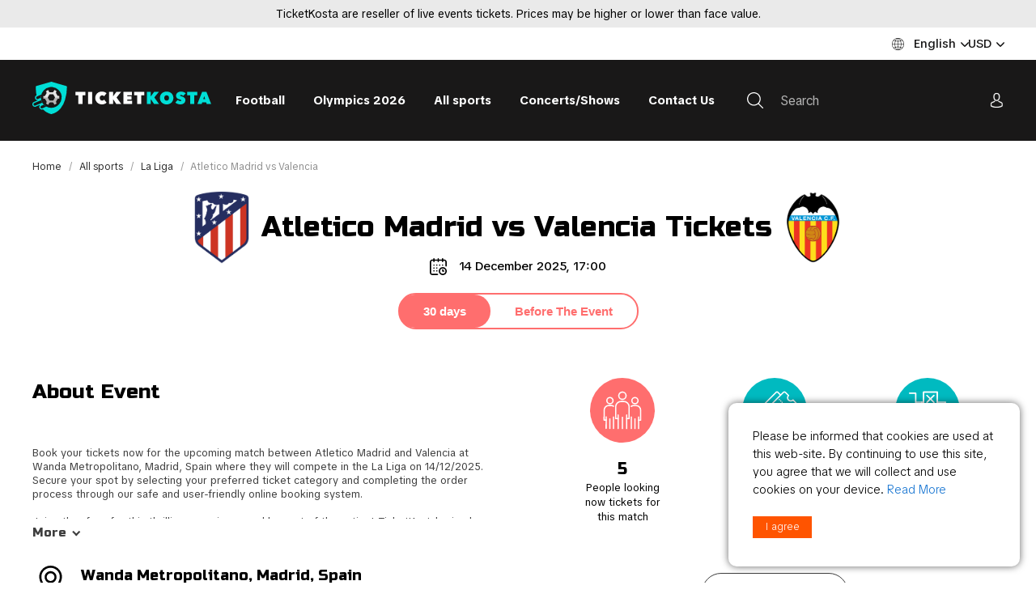

--- FILE ---
content_type: text/html; charset=UTF-8
request_url: https://www.ticketkosta.com/en/La-liga/Atletico-madrid-vs-valencia-3507/
body_size: 70554
content:
<!doctype html>
<html>
<head>
  
  <title>Atletico Madrid vs Valencia La Liga Compare & Buy Tickets 14/12/2025 | TicketKosta</title>

  <meta charset="UTF-8">
  <meta http-equiv="content-type" content="text/html; charset=UTF-8">
  <meta http-equiv="Content-Language" content="en"/>

  <META name="KEYWORDS" content=""/>
  <META name="DESCRIPTION" content="Buy Atletico Madrid vs Valencia tickets online at Wanda Metropolitano, Madrid, Spain. The best prices on all La Liga matches on TicketKosta.com. 100% ticket guarantee, and fast, safe checkout."/>
  <META name="TITLE" content="Atletico Madrid vs Valencia La Liga Compare & Buy Tickets 14/12/2025 | TicketKosta"/>

  <meta http-equiv="X-UA-Compatible" content="IE=edge,chrome=1">
  <meta name="format-detection" content="telephone=no">


  <!--FACEBOOK-->
  <meta property="og:image" content="https://www.ticketkosta.com/images/fb_og_image.jpg"/>
    <meta property="og:image:width" content="682">
  <meta property="og:image:height" content="562">
  <meta property="og:description" content="Buy Atletico Madrid vs Valencia tickets online at Wanda Metropolitano, Madrid, Spain. The best prices on all La Liga matches on TicketKosta.com. 100% ticket guarantee, and fast, safe checkout."/>
  <meta property="og:title" content="Atletico Madrid vs Valencia La Liga Compare & Buy Tickets 14/12/2025 | TicketKosta"/>
  <meta property="og:type" content="article">
  <!--FACEBOOK-->

    <link rel="canonical" href="https://www.ticketkosta.com/en/La-liga/Atletico-madrid-vs-valencia-3507/"/>
    <link rel="alternate" hreflang="x-default" href="https://www.ticketkosta.com/en/La-liga/Atletico-madrid-vs-valencia-3507/"/>
<link rel="alternate" hreflang="ar" href="https://www.ticketkosta.com/ara/La-liga/Atletico-madrid-vs-valencia-11595/"/>
<link rel="alternate" hreflang="de" href="https://www.ticketkosta.com/de/La-liga-santander/Atletico-madrid-vs-valencia-5280/"/>
<link rel="alternate" hreflang="en" href="https://www.ticketkosta.com/en/La-liga/Atletico-madrid-vs-valencia-3507/"/>
<link rel="alternate" hreflang="es" href="https://www.ticketkosta.com/es/La-liga-espanola/Atletico-de-madrid-vs-valencia-3508/"/>
<link rel="alternate" hreflang="fr" href="https://www.ticketkosta.com/fr/La-liga-espagne/Atletico-de-madrid-vs-valencia-3509/"/>
<link rel="alternate" hreflang="it" href="https://www.ticketkosta.com/it/La-liga/Atletico-madrid-vs-valencia-44184/"/>
<link rel="alternate" hreflang="nl" href="https://www.ticketkosta.com/nl/La-liga/Atletico-madrid-vs-valencia-11594/"/>
<link rel="alternate" hreflang="pl" href="https://www.ticketkosta.com/pl/La-liga/Atletico-madrid-vs-valencia-32831/"/>
<link rel="alternate" hreflang="pt" href="https://www.ticketkosta.com/pt/La-liga/Atletico-madrid-vs-valencia-5281/"/>
<link rel="alternate" hreflang="ru" href="https://www.ticketkosta.com/ru/Chempionat-ispanii/Atletiko-madrid-vs-valensiya-3510/"/>

  <link rel="apple-touch-icon" sizes="180x180" href="/apple-touch-icon.png">
  <link rel="icon" type="image/png" sizes="32x32" href="/favicon-32x32.png">
  <link rel="icon" type="image/png" sizes="16x16" href="/favicon-16x16.png">
  <link rel="manifest" href="/site.webmanifest">
  <link href="/fontawesome/fontawesome.min.css?v=1763098421" rel="stylesheet" type="text/css">
  <link href="/build/css/style.min.css?v=1763098421" rel="stylesheet" type="text/css">
  <link rel="stylesheet" href="/css/ui-class.css?v=1763098421" type="text/css">

  <!-- Library -->
  <script src="//cdnjs.cloudflare.com/ajax/libs/jquery/3.1.0/jquery.min.js"
          integrity="sha256-cCueBR6CsyA4/9szpPfrX3s49M9vUU5BgtiJj06wt/s=" crossorigin="anonymous"></script>
  <script src="/jqueryLibs/validate/jquery.validate.min.js"></script>
  <!-- / Library -->

  <!-- SELECT 2 -->
  <script src="https://cdnjs.cloudflare.com/ajax/libs/select2/4.0.6-rc.0/js/select2.min.js"></script>
  <!-- SELECT 2 -->

  <script src="/jqueryLibs/npy-scorecount.js"></script>
  <!-- UI -->
  <script src="//code.jquery.com/ui/1.12.0/jquery-ui.min.js"
          integrity="sha256-eGE6blurk5sHj+rmkfsGYeKyZx3M4bG+ZlFyA7Kns7E=" crossorigin="anonymous"></script>
  <link rel="stylesheet" href="//code.jquery.com/ui/1.12.1/themes/base/jquery-ui.css">
  <!-- UI -->

    <meta name="viewport" content="width=device-width, initial-scale=1">


  <script type="text/javascript">


  $.fn.select2.defaults.set('language', 'it');

  function promoItemElementsVisible(act) {
    if (act == "1") {

      if (!$(".js-not-profitable-element").hasClass("product__price-old")) {
        $(".js-not-profitable-element").hide().addClass("product__price-old"); /*without hide()*/
      }
      if (!$(".js-profitable-element").is(":visible")) {
        $(".js-profitable-element").show();
      }
    } else {
      $(".js-not-profitable-element").show().removeClass("product__price-old");
      $(".js-profitable-element").hide();
    }
  }

  function promoDeliveryElementsVisible(act) {
    if (act == "1") {

      if (!$(".js-delivery-not-profitable-element").hasClass("product__price-old")) {
        $(".js-delivery-not-profitable-element").addClass("product__price-old");
      }
      if (!$(".js-delivery-profitable-element").is(":visible")) {
        $(".js-delivery-profitable-element").show();
      }
    } else {
      $(".js-delivery-not-profitable-element").removeClass("product__price-old");
      $(".js-delivery-profitable-element").hide();
    }
  }

  /*Add to cart*/
  function cart(item_hash) {
    var cnt = 1;
    if ($("#cnt").val() > 0) cnt = $("#cnt").val();
    $.ajax({
      type: "POST",
      //url: "/modules/catalog/cart/cart_na_handle.php"+"/?phash="+item_hash+"&lid=10"+"&lcode=en"+"&cnt="+cnt,
      url: "/modules/catalog/cart/ajax_cart_handle.php" + "/?phash=" + item_hash + "&lid=10" + "&lcode=en" + "&cnt=" + cnt,
      data: $("#item_form").serialize(),
      success: function (msg) {
        var cartData = msg.split("#");
        // if ($(".cart-cnt-hideable-js").hasClass("hidden")) $(".cart-cnt-hideable-js").toggleClass("hidden");
        $(".cart_variant_count-js").html(cartData[0]); /*variants count*/
        $(".cart_pay_summ-js").html(cartData[1]); /*variants summ*/
        if (!$(".js-mobile-cart-container").hasClass("active")) {
          $(".js-mobile-cart-container").addClass("active");
        }
        window.location = $(".cart-cnt-hideable-js").attr('href');
        //$(".cart_summ_subtotal-js").html(cartData[1]); /**/
      }
    });


    //var priceData=$("#cost").html().split(".");


  }

  /*Add to cart*/

  /* Add to cart 2*/
  function cart_2(item_hash, complection = '') {
    var cnt = 1;

    complection = (complection != '') ? complection : $(`[name=complection]:checked`, `#item_form`).val();
    let quantity = parseInt($(`[data-quantity-complection=${complection}]`, `#item_form`).val());

    if (quantity > 0) cnt = quantity;
    $.ajax({
      type: "POST",
      url: "/modules/catalog/cart/ajax_cart_handle.php" + "/?phash=" + item_hash + "&lid=10" + "&lcode=en" + "&cnt=" + cnt,
      data: $("#item_form").serialize(),
      success: function (msg) {
        var cartData = msg.split("#");
        $(".cart_variant_count-js").html(cartData[0]); /*variants count*/
        $(".cart_pay_summ-js").html(cartData[1]); /*variants summ*/
        if (!$(".js-mobile-cart-container").hasClass("active")) {
          $(".js-mobile-cart-container").addClass("active");
        }
        window.location = '/en/Cart';
      }
    });
  }

  /* Add to cart 2*/

  /*Check promocode aviable info*/
  function checkPromoInfoByCart(info) {

        if (info["p_exist"] === true) {
      
      if (info["p_error"] === true) {
        $("#cart_promo_show_block").hide();
        $(".js-promocode-error-alert").html(info["p_error_msg"]).show();
        promoItemElementsVisible("0");
        promoDeliveryElementsVisible("0");

      } else {

        if (!$("#cart_promo_show_block").is(":visible")) {
          $("#cart_promo_show_block").show();
        }
        if ($(".js-promocode-error-alert").is(":visible")) {
          $(".js-promocode-error-alert").hide();
        }
        promoItemElementsVisible("1");
        promoDeliveryElementsVisible("1");

      }

      if (info["pd_descr"] !== "") {
        if (!$(".js-promocode-description-alert").is(":visible")) {
          $(".js-promocode-description-alert").html(info["pd_descr"]).show();
        }
      } else if (info["pd_descr"] === "") {
        if ($(".js-promocode-description-alert").is(":visible")) {
          $(".js-promocode-description-alert").hide();
        }
      }

    } else {
          }
    

  }

  /*Check promocode aviable info*/

  /*stepUserInfoCheck*/
  function stepUserInfoCheck(action) {
    if (action == "0") {
      $(".js-step-user-info input, .js-step-user-info select ").attr("disabled", true);
    } else if (action == "1") {
      if ($(".js-step-user-info").hasClass("disabled")) {
        $(".js-step-user-info input, .js-step-user-info select ").removeAttr("disabled");
        $(".js-step-user-info").removeClass("disabled");
      }
    }
  }

  /*stepUserPayCheck*/
  function stepUserPayCheck() {


    var $notDone = false,
            $err = 0,
            delivery_cnt = ($(".delivery-select-js").filter(":checked").length);

    if (delivery_cnt < 1) {
      $notDone = true;
      $err = 1;
    }

    $(".js-required[required], .js-cart_privacy_confirm, .js-cart_terms_confirm, .js-default-required, .js-jur-block [required]").each(function () {

      if ($(this).is("textarea")) {
      }

      if ($(this).is("select")) {
        if ($(this).val() == "" || $(this).val() == null) {
          $notDone = true;
          $err = 1;
                  }
      }

      if ($(this).is("input")) {
        switch ($(this).attr("type").toLowerCase()) {

          case "checkbox" :
            if (!$(this).is(":checked")) {
              $notDone = true;
              $err = 1;
               }
            break;

          default :
            if ($(this).val() == "") {
              $notDone = true;
              $err = 1;
               }
            break;
        }
      }
    });


        
    if ($notDone) {
            closeCartStep('3', () => {
        $("#payment_type_container").html('');
        $('[data-cart-step="2"] [data-hide-on-opened]').show();
      });
          } else {
            if ($('[data-cart-step="3"]').is(':visible')) {
        $.ajax({
          type: "POST",
          url: "/modules/catalog/cart/ajax_get_payment_list.php?lid=10",
          data: {country: $('#profile_country_hash').val(), payment: $('.payment-select-js:checked').val()},
          dataType: 'JSON',
          success: function (response) {
            $("#payment_type_container").html(response.html);
            $(".js-step-pay-info input").removeAttr("disabled");
          }
        });
      }
          }

    return !$notDone;
  }


  $(document).ready(function () {



        $(".add-to-cart-more").click(function (e) {
      e.preventDefault();
      $("#spisok_frame").hide();
      $("body").css("overflow", "visible");
    });
    $(".order_close_btn").click(function (e) {
      e.preventDefault();
      $("#spisok_frame").hide();
      $("body").removeClass("overflow-hidden");
    });
    

        $('body').on('click', '.js-toggle-cart', function (e) {
      e.preventDefault();
      e.stopPropagation();
      // вот тут нужно открыть окно корзины (запросив контент через ajax)
      cartSidebar.load('/modules/sidebar_cart/get_content.php');
    });
    

    /*Close Cart Info*/
    $(document).on("click", "body", function (event) {
      if ($(event.target).closest('#js-toggle-cart').length === 0
              && $(event.target).closest('#js-cart-popup').length === 0) {
        if ($("#js-cart-popup").is(":visible")) {
          $('#js-cart-popup').hide();
        }
      }
    });

    stepUserInfoCheck("0");

  });


  
  /*Del Item From Cart*/
  $(document).on("click", ".del-cart-item-js", function (e) {
    e.preventDefault();
    var it_id = $(this).data("id");
    var it_name = $(this).data("name");
    //var it_del_href='/en/Tournaments/?del_cart_poz='+it_id;
    //$("#itemDelLink").attr("href",it_del_href);
    $("#itemDelLink").attr("data-id", it_id);
    $("#itemDelName").html(it_name);
  })

  $(document).on("click", "#itemDelLink", function (e) {
    e.preventDefault();
    var it_id = $(this).data("id");
    $.ajax({
      type: "POST",
      url: "/modules/catalog/cart/ajax_cart_delete.php" + "?lid=10" + "&del_cart_poz=" + it_id,
      success: function (msg) {
        window.location.href = window.location.href;
      }
    });
  });
  /*Del Item From Cart*/

  /*Del All From Cart*/
  $(document).on("click", "#itemsDelAllLink", function (e) {
    e.preventDefault();
    $.ajax({
      type: "POST",
      url: "/modules/catalog/cart/ajax_cart_delete.php" + "?lid=10" + "&cart=del",
      success: function (msg) {
        window.location.href = window.location.href;
      }
    });
  });
  /*Del All From Cart*/

  /*Aviability Msg*/
  function checkAviableItems(cnt, aviable, target) {
    if (cnt > aviable) {
      $(target).show();
    } else {
      $(target).hide();
    }
  }

  $(document).ready(function () {
    $(".item-count-box-js").each(function () {
      var cntval = $(this).val();
      var warehouse_aviable = $(this).data("warehouse-aviable");
      var hint_target = $(this).data("hint-target");
      checkAviableItems(cntval, warehouse_aviable, hint_target);
    });


  });
  /*Aviability Msg*/

  /*Recount Cart By Item*/
  function recountItem(element) {
    var delivery_prices;
    var id = $(element).data("id");
    var k = $(element).data("k");
    var complect = $(element).data("complect");
    var offer = $(element).data("offer");
    var variant = $(element).data("variant");

    var cntval = $(element).val();
    console.log(cntval);

    var warehouse_aviable = $(element).data("warehouse-aviable");
    var hint_target = $(element).data("hint-target");
    checkAviableItems(cntval, warehouse_aviable, hint_target);

    var selected_delivery = $(".delivery-select-js").filter(':checked').val();

    $.ajax({
      type: "POST",
      dataType: "JSON",
      url: "/modules/catalog/cart/ajax_cart_recount.php",
      data: "id=" + id + "&offer=" + offer + "&k=" + k + "&complect=" + complect + "&variant=" + variant + "&val=" + cntval + "&lid=10" + "&lcode=en" + "&selected_delivery=" + selected_delivery,
      success: function (json) {
        //var tmp = msg.split(" ");

        var
                $promo_view_flag
                , $discount_per_unit = json["discount"]
                , $sum_per_unit = json["sum_per_unit"]
                , $sum_per_cell = json["summ_cell"]

                , $promo_discount_per_unit = json["promo_discount"]
                , $promo_sum_per_unit = json["promo_sum_per_unit"]
                , $promo_sum_per_cell = json["promo_summ_cell"]
        ;

        $(".js-delivery-info-price").html(json["delivery_price_minimal"]);

        /*Pay info*/

        $(".cart_summ_without_tax-js").html(parseFloat(json["cart_summ_without_tax"]).toFixed(2)); 
        $(".cart_summ_average-js").html(json["final_cart_average"]); 
        if (json["final_cart_average_profit"] == true) {
          $(".cart_summ_average_minus-js").show();
        } else {
          $(".cart_summ_average_minus-js").hide();
        }

        $(".cart_summ_subtotal-js").html(json["final_cart_subtotal"]); 
        $(".cart_delivery_summ-js").html(json["show_cart_delivery_summ"]); 
        //$(".cart_all_summ-js").html(json["cart_all_summ"]); 
        $(".cart_pay_summ-js").text(json["pay_summa"]); 
        $(".cart_pay_summ_cur-js").text(json["pay_summa_cur"]); 
        $(".js-cart-service-fee-val").text(json["view_fee"]);

        $(".js-tickets-count").text(json["tickets_count"]);
        console.log(json["tickets_count_summary"])
        $("[data-tickets-count-in-summary]").html(json["tickets_count_summary"]);

        $(".js-tickets-discount").html(parseFloat(100 * (parseFloat(json['cart_summ_average']) / parseFloat(json['cart_summ_without_tax']))).toFixed(2) + '%');
        /*Pay info*/


        /*Delivery new prices*/
        delivery_prices = json["delivery_prices"];
        $.each(delivery_prices, function (key, value) {
          $(".delivery_summ-js[data-delivery='" + key + "']").html(value)
        });
        /*Delivery new prices*/

        checkPromoInfoByCart(json);

                if (json["p_exist"] === true) {

          if (json["p_error"] === true) {

            $promo_view_flag = false;

          } else {

            if (json["p_profitable"] === "1") {
              $promo_view_flag = true;
            } else {
              $promo_view_flag = false;
            }

          }

        } else {

          $promo_view_flag = false;

        }

        $("#discount_id" + k + "_" + variant).html($discount_per_unit)
                .parent().show().removeClass("product__price-old");         $("#unit_price_id" + k + "_" + variant).html($sum_per_unit)
                .parent().show().removeClass("product__price-old");         $("#sum_id" + k + "_" + variant).html($sum_per_cell)
                .parent().show().removeClass("product__price-old"); 
        $("#discount_promo_id" + k + "_" + variant).html($promo_discount_per_unit)
                .parent().hide();         $("#unit_promo_price_id" + k + "_" + variant).html($promo_sum_per_unit)
                .parent().hide();         $("#sum_promo_id" + k + "_" + variant).html($promo_sum_per_cell)
                .parent().hide(); 
                if (json['cart_total_after_atlaide_currency'] !== undefined) {
          $('.cart_before_atlaide-js').html(json['cart_total_before_atlaide_currency']);
          $('.cart_atlaide_summ-js').html(json['cart_atlaide_currency']);
        }
        
      }
    });

  }

  $(document).ready(function () {
    $(".js-delivery-api-address-selectable").select2();
  })

  /*Recount Cart By Delivery*/
  var $tmp_delivery;

  $(document).on("click", ".delivery-select-js", function (event) {
    var selected_delivery = $(".delivery-select-js").filter(':checked').val();

    var type = $(".delivery-select-js").filter(':checked').data("type");

    if (selected_delivery != $tmp_delivery) {


      // $(".js-postcode-input").val("");
//            $(".js-delivery-api-address-selectable").select2("val", "");

      $(".js-delivery-api-address-selectable").select2().empty();
//            $(".js-delivery-api-address-selectable").select2("data",null);
//            $(".js-delivery-api-address-selectable option").remove ();
//
      $tmp_delivery = selected_delivery;
      $.ajax({
        type: "POST",
        dataType: "JSON",
        url: "/modules/catalog/cart/ajax_cart_delivery_recount.php",
        data: "lid=10" + "&lcode=en" + "&selected_delivery=" + selected_delivery,
        success: function (json) {

          $(".js-delivery-info-price").html(json["delivery_price_minimal"]);

          /*Pay info*/

          
          /*Pay info*/

          checkPromoInfoByCart(json);


          /*Show Delivery Price Info*/
          $("#cart_delivery_show_block").show();

          /*Clear required fields*/
          $(".js-required").removeAttr("required");

          
          
          $("#delivery_info_block").show();

          stepUserInfoCheck("1");

          $(".js-from_delivery_api_address").hide();
          $(".js-profile-address-list").hide(); 
          $(".js-from_profile_city").hide();
          $(".js-from_profile_address").hide();

          if (type == "0") {

            
            $("#from_profile_address").show();
            $(".js-profile-address-list").show();
            $("#from_profile_address .js-required").attr("required", true);
            $("#from_profile_address .js-from_delivery_api_address .js-required").removeAttr("required");

            $(".js-from_profile_city").show();
            $(".js-from_profile_address").show();
            $("#from_delivery_address").hide();

            stepUserPayCheck();
                      } else if (type == "1") {

            
            $("#from_delivery_address").show();
            $("#from_delivery_address .js-required").attr("required", true);
            $("#from_profile_address").hide();

            /**/
            $(".js-delivery-address-selectable").select2({
              ajax: {
                type: "POST",
                url: "/modules/catalog/cart/ajax_cart_delivery_address_select.php",
                dataType: 'json',
                delay: 250,
                data: function (term) {
                  return {
                    term: term.term
                    , lid: '10'
                    , lcode: 'en'
                    , selected_delivery: selected_delivery
                  };
                },
                processResults: function (data) {
                  return {
                    results: data
                  };
                },
                cache: true

              },
              //minimumInputLength: 3

            });
            /**/

            stepUserPayCheck();
            
          } else if (type == "2") {
            
            $("#from_profile_address").show();
            $(".js-from_delivery_api_address").show();
            $("#from_profile_address .js-required").attr("required", true);
            $("#from_delivery_address").hide();

            /**/

            $(".js-from_profile_city").hide();
            $(".js-from_profile_city .js-required").removeAttr("required");
            $(".js-from_profile_address").hide();
            $(".js-from_profile_address .js-required").removeAttr("required");

            /**/

            stepUserPayCheck();

          }

        }
      });
    }

  });

  /*POSTCODE CHANGES*/
  $(document).on("keyup", ".js-postcode-input", function () {
    var $selected_postcode = $(this).val();
    var $selected_delivery_label = $(".delivery-select-js").filter(':checked').data("label");
    var $selected_delivery_type = $(".delivery-select-js").filter(':checked').data("type");

//        console.log("changed zip " + $(this).val())
    $(".js-delivery-api-address-selectable").select2().empty();

    if ($selected_postcode.length >= 5 && $selected_delivery_type == "2") {
//            console.log("can send ajax")
//            $(".js-delivery-api-address-selectable").html("");


      $.ajax({
        type: "POST",
        dataType: "JSON",
        delay: 100,
        url: "/modules/catalog/cart/ajax_fr_api_delivery.php",
        data: {

          zip: $selected_postcode
          , delivery_label: $selected_delivery_label

        },
        success: function (addesses_api) {


//                    $(".js-delivery-api-address-selectable").select2().empty();
//                    $(".js-delivery-api-address-selectable").select2("data",null);
//                    $(".js-delivery-api-address-selectable option").remove ();


          $(".js-delivery-api-address-selectable").select2({
            data: addesses_api

//                        ,allowClear : true
//                        data: function() { return {results: json}; }
          });
//                    $(".js-delivery-api-address-selectable").select2("destroy"); 

          stepUserPayCheck();

        }
      });


      /*$(".js-delivery-api-address-selectable").select2({
          ajax: {
              type: "POST",
              url: "/modules/catalog/cart/ajax_fr_api_delivery.php",
              dataType: 'json',
              delay: 100,
              data: function (term) {
                  return {
                      zip: $selected_postcode
                      ,delivery_label :  $selected_delivery_label
                  };
              },

              processResults: function (data) {
                  return {
                      results: data
                  };
              },
              cache: true

          },


      });*/
    }
  })
  /*POSTCODE CHANGES*/


  /*change count btns*/

  $(document).on("change", ".js-change-quantity-complection", function () {

    recountItem($(this));

  })

  $(document).on("change", ".in-cart-count-btn-js", function (event) {

    event.preventDefault();

    var action = $(this).data("action");
    var target = $(this).data("target");
    var val = parseInt($(target).val());

    if (action == "dec") {
      if (val-- > 1) {
        $(target).val(parseInt(val))
        recountItem(target);
      }
    } else if (action == "inc") {
      val++;
      $(target).val(parseInt(val))
      recountItem(target);
    }

  });


  /*promocode changes*/
  var $tmp_promocode = '';

  $(document).on("click", ".js-promocode-submit", function (event) {
    var $selected_promocode = $(".js-promocode-value").val();
    var $selected_promocode_length = $selected_promocode.length;
    if ($selected_promocode_length < 3) {

    }

    if ($selected_promocode !== $tmp_promocode && $selected_promocode_length >= 3) {

      var selected_delivery = $(".delivery-select-js").filter(':checked').val();

                  //$tmp_promocode=$selected_promocode;
      $.ajax({
        type: "POST",
        dataType: "JSON",
        url: "/modules/catalog/cart/ajax_cart_promocode.php",
        data: "lid=10" + "&lcode=en" + "&selected_promocode=" + $selected_promocode + "&selected_delivery=" + selected_delivery + "&action=apply",
        success: function (promo_json) {
          
          
          $tmp_promocode = "";
          if (promo_json["p_error"] === "1") {
            //$tmp_promocode="";

            if (promo_json["descr"] !== "") {
              $(".js-promocode-description-alert").html(promo_json["descr"]).show();
            } else if (promo_json["descr"] === "") {
              $(".js-promocode-description-alert").hide().html("");
            }

            $(".js-promocode-error-alert").html(promo_json["p_error_msg"]).show();

          } else if (promo_json["p_error"] === "0") {

            $(".js-promocode-error-alert").hide().html("");
            location.href = "/en/Tournaments";

          }

        }
      });

    }

  });

  $(document).on("click", ".js-promocode-reset", function (event) {
    $.ajax({
      type: "POST",
      dataType: "JSON",
      url: "/modules/catalog/cart/ajax_cart_promocode.php",
      data: "lid=10" + "&lcode=en" + "&action=reset",
      success: function (promo_json) {

        if (promo_json["reset"] === "1") {
          $(".js-promocode-value").val("");
          $(".js-promocode-description-alert").hide().html("");
          $(".js-promocode-error-alert").hide().html("");
          location.href = "/en/Tournaments";
        }

      }
    });

  })
  /*promocode changes*/


  /*change count input*/
  $(document).on("keyup", ".item-count-box-js", function () {
    if (this.value.match(/[^0-9]/g)) {
      this.value = this.value.replace(/[^0-9]/g, '');
    }
    recountItem(this);
  });
  /*change count input*/

    $(document).on('keyup', '#jur_name', function () {
    if ($(this).val() !== '') {
      $('#jur_pers').val(1);
    } else {
      $('#jur_pers').val(0);
    }
    jsCartCheckJur($('.js-check-jur'));
  });
  
  /*Show/Hide Jur Data*/
  function jsCartCheckJur(element) {
    var $this = element,
            $jurBlock = $('.js-jur-block');

        if ($this.val() === '1') {
      $jurBlock.slideDown();
      $jurBlock.find("input.js-jur-required, select.js-jur-required").attr("required", true);
    } else {
      $jurBlock.slideUp();
      $jurBlock.find("input, select").removeAttr("required");
    }
      }

  $(document).ready(function () {
    $('.js-check-jur').on('click', function () {
      jsCartCheckJur($(this));
    });

        jsCartCheckJur($(".js-check-jur"));
    
      });
  /*Show/Hide Jur Data*/


  $(document).on("change", "#profile_my_address", function () {
    var profile_address_data = $("#profile_my_address option").filter(':selected').data();
        if (!jQuery.isEmptyObject(profile_address_data)) {
      $(".js-profile_address_receiver").val(profile_address_data["receiver"].toString());
      $("#profile_country_hash").val(profile_address_data["country"].toString());
      $("#profile_city").val(profile_address_data["city"].toString());
      $("#profile_del_addr").val(profile_address_data["address"].toString());
      $("#profile_postcode").val(profile_address_data["postcode"].toString());
    }
  })

  /*Form Check*/
  function checkOrderSubmit(scrollToTop = true) {
    var submit_ok = true;
    var delivery_cnt = ($(".delivery-select-js").filter(":checked").length);
    var privacy_cnt = $("#cart_privacy_confirm").prop("checked");
    var terms_cond_cnt = $("#cart_terms_confirm").prop("checked");
    var payment_cnt = ($(".payment-select-js").filter(":checked").length);

    var time_not_available_cnt = ($(".js-time-not-available").length);

    $("#delivery_alert").hide();
    $("#privacy_alert").hide();
    $("#terms_alert").hide();
    $("#time_cnt_alert").hide();
    $("#payment_alert").hide();
    $("#contact_form_alert").hide();

    var orderf_form = $("#cart_order_form")
    let form_valid = orderf_form[0].checkValidity()

    if (!form_valid) {
      submit_ok = false;
      $("#contact_form_alert").show();
      $("html, body").animate({scrollTop: $("#contact_form_alert").offset().top - 40}, "slow");
    } else if (delivery_cnt < 1) {
      submit_ok = false;
      $("#delivery_alert").show();
      $("html, body").animate({scrollTop: $("#delivery_alert").offset().top - 40}, "slow");
    } else if (!terms_cond_cnt) {
      submit_ok = false;
      $("#terms_alert").show();
      $("html, body").animate({scrollTop: $("#terms_alert").offset().top - 40}, "slow");
    } else if (!privacy_cnt) {
      submit_ok = false;
      $("#privacy_alert").show();
      $("html, body").animate({scrollTop: $("#privacy_alert").offset().top - 40}, "slow");
    } else if (time_not_available_cnt > 0) {
      submit_ok = false;
      $("#time_cnt_alert").show();
      $("html, body").animate({scrollTop: $("#time_cnt_alert").offset().top - 40}, "slow");
    } else if (payment_cnt < 1) {
      submit_ok = false;
      $("#payment_alert").show();
      if (scrollToTop)
        $("html, body").animate({scrollTop: $("#payment_alert").offset().top - 40}, "slow");
    } else if (submit_ok) {

    }
    return submit_ok;

  }

  $(document).on("change", "#cart_order_form", function (event) {
    stepUserPayCheck();
        saveCartFormData();
          });

    function saveCartFormData() {
    $.ajax({
      url: '/modules/catalog/cart/save_cart_data.php?lid=10',
      type: 'POST',
      dataType: 'JSON',
      data: $('#cart_order_form').serialize()
    })
  }
  

  $(document).on("click", ".payment-select-js", function (e) {
    var orderf_form = $("#cart_order_form");

//            var isValidd = $(e.target).parents('form').isValid();
//            console.log(isValidd)


    if (!checkOrderSubmit()) {       //e.preventDefault(); //prevent the default action
          } else {
                  if ($(this).data('is-european-banks')) {
        // console.log('da');
      } else {
              }
          }
  });


  // function submit_order_form() {
  //   $("#cart_order_form").submit();
  // }

  /*Form Check*/

  function item_bottom_popup_actions($action) {

    $.ajax({
      type: 'POST',
      url: '/modules/catalog/ajax/ajax_item_buyed_popup.php?lid=10&item=0',
      data: {
        action: $action
      },
      dataType: "JSON",
      success: function (result) {

        if ($action == 'get_items_check_popup') {

          if (result['show_popup'] == true) {
            $('.js-item-buyed-preview').html(result['item_info_html']);
            $('.js-item-buyed-popup').removeClass('hidden');
          }
        }


      }
    });

  }

  // $(function () {
  //
  //   setTimeout(function () {
  //     setInterval(function () {
  //       item_bottom_popup_actions('get_items_check_popup');
  //     }, 1000 * 4); // at 4 sec
  //   }, 3000); // start after 3 sec
  //
  //   $('.js-close-item-buyed-popup').on('click', function (e) {
  //     e.preventDefault();
  //     $('.js-item-buyed-popup').addClass('hidden');
  //     item_bottom_popup_actions('set_next_time_to_get_popup');
  //   })
  //
  // })


</script>

  
  <script>

  $(document).on("click", ".js-add-to-wish", function (e) {
    e.preventDefault();

    var
            item = $(this).data("item")
            , action = $(this).attr("data-action")
            , additional = $(this).attr("data-additional");
    $.ajax({
      type: "POST",
      dataType: "JSON",
      url: "/modules/catalog/wishlist/ajax_wishlist_handle.php?lid=10",
      data: {
        "item": item
        , "action": action
        , "additional": additional
      },
      success: function (msg) {
        $(".wish_count-js").html(msg["cnt"]);

        
        switch (additional) {
          case "initem" :
            if (msg["deleted"] == true) {
              $(".js-add-to-wish").removeClass("btn--orange").addClass("btn--default").attr("data-action", "add");
              $(".js-wish-text-toggle").html("Add to wishlist")
            }

            if (msg["added"] == true) {
              $(".js-add-to-wish").removeClass("btn--default").addClass("btn--orange").attr("data-action", "del");
              $(".js-wish-text-toggle").html("Remove from wishlist")
            }
            break;


          case "inwish" :
            if (msg["deleted"] == true) {
              $(".js-add-to-wish[data-item='" + item + "']")
                      .removeClass("active")
                      .attr("data-action", "add")
                      .parents(".js-wish-item").remove();

              var $jsWishItemsCnt = $(".js-wish-item").length;
              if ($jsWishItemsCnt < 1) {
                $("#empty_wish_msg").show();
              }
            }

            if (msg["added"] == true) {
              $(".js-add-to-wish[data-item='" + item + "']").addClass("active").attr("data-action", "del");
            }
            break;


          case "inlist" :
            if (msg["deleted"] == true) {
              $(".js-add-to-wish[data-item='" + item + "']").removeClass("active").attr("data-action", "add");
            }

            if (msg["added"] == true) {
              $(".js-add-to-wish[data-item='" + item + "']").addClass("active").attr("data-action", "del");
            }
            break;


          default :
            break;
        }

      },
      error: function (msg) {
        console.log("Wish error !");
      }
    });

  });

</script>
  <script>
    $(document).ready(function () {

        /*not use*/
        
        /*not use*/
        
        /*not use*/
        

        function drawRegionLink(target) {
            var lnk_data = $(target+" .js-sel_lang option:selected").attr('data-href');
            $(target+" .js-region_link").attr('href', lnk_data);
        }

        function drawCartRegionLink() {
            var lnk_data2 = $('#cart_region_select option:selected').attr('data-href');
            $("#incart_region_link").attr('href', lnk_data2);
        }



        function localization(target) {

            $.ajax({
                type: "POST",
                dataType: "JSON",
                url: "/localization/ajax_localization.php?lid=10&lcode=en&seid=5",
                data:
                    $(target).serialize()
                ,
                success: function (data) {
                    // $("#region_langs").show;
                    $(target+" .js-sel_lang").html(data["langs"]);
                    $(target+" .js-sel_currency").html(data["currency"]);
                    //langChange();
                    drawRegionLink(target);

                }
            })
        }

        $(".js-show-region").on("click",function (e) {
            e.stopPropagation();
            var region_hash = ''; //$('#sel_region').val();
            var data_element=$(this).data("element");

            if (!$(this).next(".js-region-container").is(":visible")) {
                $(this).next(".js-region-container").toggle();
                $(this).addClass('opened');
                localization(data_element);

            } else {
                $(this).next(".js-region-container").toggle();
                $(this).removeClass('opened');
            }
//            regionChange();
//            langChange();
//            currencyChange();

        });


        $(document).on("change",".js-region_select",function () {
            var data_element=$(this).data("element");
            localization(data_element);
        });

        $(document).on("change", ".js-sel_lang", function () {
            var data_element=$(this).data("element");
            drawRegionLink(data_element);
        });

        $(document).on("change", "#cart_region_select", function () {
            // langChange();
            drawCartRegionLink();
        });
        drawCartRegionLink();

        $(".js-region_link").on("click", function (e) {
            e.preventDefault();

            var data_element=$(this).data("element");
            var lnk=$(this).attr("href");
            var cur=$(data_element+" .js-sel_currency").val();
            $.ajax({
                type: "POST",
                url: "/localization/ajax_set_currency.php",
                data: {
                    "cur": cur
                },
                success: function (data) {
                    // $("#region_langs").show;
                    location.href=lnk;
                }
            })
        })

        $(".js-currency_link").on("click",function (e) {
            e.preventDefault();
            var lnk=$(this).attr("href");
            var cur=$(this).data("cur-id");

            $.ajax({
                type: "POST",
                url: "/localization/ajax_set_currency.php",
                data: {
                    "cur": cur
                },
                success: function (data) {
                    location.href=lnk;
                }
            })

        })

        $(".js-region-container").on("click",function (e) {
            e.stopPropagation();
        })

        $("body").on("click", function() {
             $('.js-region-container').hide(100);
             $('.js-show-region').removeClass('opened');
        });

    });

</script>






<script>
    $(document).ready(function() {
        $(".js-cookie-window-close").click(function(e) {
            e.preventDefault();
            $.ajax ({
                type: "POST",
                url: "/inc/cookie/cookie.php",
                data: {CLOSED_COOKIE_WINDOW: 1},
                cache: false,
                success: function(data) {
                    $(".cookie-window-block").addClass("closed");
                    $('body').removeClass("cookie-enabled");
                }
            });
        });
    });
</script>  <meta name="verify-paysera" content="cb15af37923528b78cd2ae1c18d1a442">
  <link href="/modules/air-datepicker/dist/css/datepicker.min.css" rel="stylesheet" type="text/css">
  <script src="/modules/air-datepicker/dist/js/datepicker.min.js"></script>

  <script>

    const datepicker_localizations = {
      ru: {
        days: ['Воскресенье', 'Понедельник', 'Вторник', 'Среда', 'Четверг', 'Пятница', 'Суббота'],
        daysShort: ['Вос', 'Пон', 'Вто', 'Сре', 'Чет', 'Пят', 'Суб'],
        daysMin: ['Вс', 'Пн', 'Вт', 'Ср', 'Чт', 'Пт', 'Сб'],
        months: ['Январь', 'Февраль', 'Март', 'Апрель', 'Май', 'Июнь', 'Июль', 'Август', 'Сентябрь', 'Октябрь', 'Ноябрь', 'Декабрь'],
        monthsShort: ['Янв', 'Фев', 'Мар', 'Апр', 'Май', 'Июн', 'Июл', 'Авг', 'Сен', 'Окт', 'Ноя', 'Дек'],
        today: 'Сегодня',
        clear: 'Очистить',
        dateFormat: 'dd.mm.yyyy',
        timeFormat: 'hh:ii',
        firstDay: 1
      },
      en: {
        days: ['Sunday', 'Monday', 'Tuesday', 'Wednesday', 'Thursday', 'Friday', 'Saturday'],
        daysShort: ['Sun', 'Mon', 'Tue', 'Wed', 'Thu', 'Fri', 'Sat'],
        daysMin: ['Su', 'Mo', 'Tu', 'We', 'Th', 'Fr', 'Sa'],
        months: ['January', 'February', 'March', 'April', 'May', 'June', 'July', 'August', 'September', 'October', 'November', 'December'],
        monthsShort: ['Jan.', 'Feb.', 'Mar.', 'Apr.', 'May', 'June', 'July', 'Aug.', 'Sept.', 'Oct.', 'Nov.', 'Dec.'],
        today: 'Today',
        clear: 'Clear',
        dateFormat: 'dd.mm.yyyy',
        timeFormat: 'hh:ii',
        firstDay: 1
      }
    };

    const lang_code = "en";
    const default_lang = "en";

    $.fn.datepicker.language['ru'] = lang_code in datepicker_localizations ? datepicker_localizations[lang_code] : datepicker_localizations[default_lang];

  </script>

  <script src="/jqueryLibs/remodal/dist/remodal.min.js"></script>

  <script src="/ModalManager.js?v=1.1763098422"></script>
  <script src="/modules/FormSubmit/FormSubmit.js?v=1.1763098422"></script>
  <script src="/modules/inputValidator.js?v=1.1763098422"></script>
  <link href="https://cdnjs.cloudflare.com/ajax/libs/toastr.js/latest/toastr.min.css" rel="stylesheet"/>
  <script src="https://cdnjs.cloudflare.com/ajax/libs/toastr.js/latest/toastr.min.js"></script>


  <script>
    (function (h, o, t, j, a, r) {
      h.hj = h.hj || function () {
        (h.hj.q = h.hj.q || []).push(arguments)
      };
      h._hjSettings = {hjid: 5212870, hjsv: 6};
      a = o.getElementsByTagName('head')[0];
      r = o.createElement('script');
      r.async = 1;
      r.src = t + h._hjSettings.hjid + j + h._hjSettings.hjsv;
      a.appendChild(r);
    })(window, document, 'https://static.hotjar.com/c/hotjar-', '.js?sv=');
  </script>

  <link href="/build/css/cart_new.min.css?v=1.1763098422" rel="stylesheet" type="text/css">
  <script>
    hj('event', 'start_sidebar');
  </script>

  <script src="/modules/Timer/TicketAvailabilityTimer.js?v=1.1763098422"></script>
  <script src="/modules/js/FieldAutosave/FieldAutosave.js?v=1.1763098422"></script>

  <script src="/modules/js/CustomSelect/v2/CustomSelect.js?v=1.1763098422"></script>

  <link rel="stylesheet" href="https://paymentpage.ecommpay.com/shared/merchant.css">
  <script src="https://paymentpage.ecommpay.com/shared/merchant.js" data-cfasync="false"></script>
  <script type="text/javascript">var EP_HOST = 'https://paymentpage.ecommpay.com';</script>
<!-- Google Tag Manager -->
<script>(function(w,d,s,l,i){w[l]=w[l]||[];w[l].push({'gtm.start':
new Date().getTime(),event:'gtm.js'});var f=d.getElementsByTagName(s)[0],
j=d.createElement(s),dl=l!='dataLayer'?'&l='+l:'';j.async=true;j.src=
'https://www.googletagmanager.com/gtm.js?id='+i+dl;f.parentNode.insertBefore(j,f);
})(window,document,'script','dataLayer','GTM-NSFBHS4');
</script>
<!-- End Google Tag Manager -->
<!-- Global site tag (gtag.js) - Google Ads: 669569167 --> <script async src="https://www.googletagmanager.com/gtag/js?id=AW-669569167"></script><script> window.dataLayer = window.dataLayer || []; function gtag(){dataLayer.push(arguments);} gtag('js', new Date()); gtag('config', 'AW-669569167'); </script>
<!-- Meta Pixel Code -->
<script>
!function(f,b,e,v,n,t,s)
{if(f.fbq)return;n=f.fbq=function(){n.callMethod?
n.callMethod.apply(n,arguments):n.queue.push(arguments)};
if(!f._fbq)f._fbq=n;n.push=n;n.loaded=!0;n.version='2.0';
n.queue=[];t=b.createElement(e);t.async=!0;
t.src=v;s=b.getElementsByTagName(e)[0];
s.parentNode.insertBefore(t,s)}(window, document,'script',
'https://connect.facebook.net/en_US/fbevents.js');
fbq('init', '1906202913070135');
fbq('track', 'PageView');
</script>
<noscript><img height="1" width="1" style="display:none"
src="https://www.facebook.com/tr?id=1906202913070135&ev=PageView&noscript=1"
/></noscript>
<!-- End Meta Pixel Code -->
<!-- TrustBox script -->
<script type="text/javascript" src="//widget.trustpilot.com/bootstrap/v5/tp.widget.bootstrap.min.js" async></script>
<!-- End TrustBox script --></head>

<body class="inside product-page cookie-enabled">
<!-- Google Tag Manager (noscript) -->
<noscript><iframe src="https://www.googletagmanager.com/ns.html?id=GTM-NSFBHS4"
height="0" width="0" style="display:none;visibility:hidden"></iframe></noscript>
<!-- End Google Tag Manager (noscript) --><div class="page">

  <div class="page__wrapper">

    <header class="header js-header">
  <div class="header__alert">
    TicketKosta are reseller of live events tickets. Prices may be higher or lower than face value.  </div>
  <div class="header__line">
    <div class="container">
      <div class="header__line-wrapper">
        <div class="header__trust">
          <!-- TrustBox widget - Micro Star -->
          <div class="trustpilot-widget" data-locale="en-EN"
               data-template-id="5419b732fbfb950b10de65e5"
               data-businessunit-id="5e39a59c88894d00013b1314" data-style-height="24px" data-style-width="100%"
               data-theme="light">
            <a href="https://www.trustpilot.com/review/ticketkosta.com" target="_blank" rel="noopener">Trustpilot</a>
          </div>
          <!-- End TrustBox widget -->
        </div>

        <!-- CURRENCY -->

        <div class="header__line-actions">
          <div class="header__actions">
            <div class="lng">
              <a href="/" class="lng__link">
                <img src="/images/globe.svg" alt="">English</a>

                              <ul class="lng__list">
                                          <li>
                          <a href="/ru/Chempionat-ispanii/Atletiko-madrid-vs-valensiya-3510/" class="lng">Русский</a>
                        </li>
                                              <li>
                          <a href="/es/La-liga-espanola/Atletico-de-madrid-vs-valencia-3508/" class="lng">Español</a>
                        </li>
                                              <li>
                          <a href="/fr/La-liga-espagne/Atletico-de-madrid-vs-valencia-3509/" class="lng">Français</a>
                        </li>
                                              <li>
                          <a href="/de/La-liga-santander/Atletico-madrid-vs-valencia-5280/" class="lng">Deutsch</a>
                        </li>
                                              <li>
                          <a href="/pt/La-liga/Atletico-madrid-vs-valencia-5281/" class="lng">Portugues</a>
                        </li>
                                              <li>
                          <a href="/nl/La-liga/Atletico-madrid-vs-valencia-11594/" class="lng">Dutch</a>
                        </li>
                                              <li>
                          <a href="/ara/La-liga/Atletico-madrid-vs-valencia-11595/" class="lng">Arabic</a>
                        </li>
                                              <li>
                          <a href="/pl/La-liga/Atletico-madrid-vs-valencia-32831/" class="lng">Polski</a>
                        </li>
                                              <li>
                          <a href="/it/La-liga/Atletico-madrid-vs-valencia-44184/" class="lng">Italiano</a>
                        </li>
                                      </ul>
                          </div>
            <!-- CURRENCY -->
            <div class="lng">

              <a href="/en/La-liga/Atletico-madrid-vs-valencia-3507/"
                 class="lng__link">USD</a>

                              <ul class="lng__list">
                                        <li>
                        <a href="/en/La-liga/Atletico-madrid-vs-valencia-3507/" data-cur-id="15"
                           class="lng js-currency_link">GBP</a>
                      </li>
                                            <li>
                        <a href="/en/La-liga/Atletico-madrid-vs-valencia-3507/" data-cur-id="4"
                           class="lng js-currency_link">EUR</a>
                      </li>
                                      </ul>
                          </div>
          </div>
        </div>
      </div>
    </div>
  </div>

  <div class="container">
    <div class="header__wrapper">
      <div class="header__block">
        <div class="logo">
          <a href="/">
                        <img src="/images/site_logo.svg" alt="TicketKosta"
                 style="height:40px">
          </a>
        </div>
      </div>

      <div class="header__nav">
        <ul class="nav">
                <li class="nav__item" title="">
        <a href="/en/football" class="nav__link "
           data-toggle="submenu">
          Football        </a>

        <div class="nav__submenu-container">
          <div class="nav__submenu">
            <div class="nav__submenu-wrapper">

                                <div class="nav__submenu-block">
                    <div class="nav__submenu-title">
                      Top tournaments                    </div>
                    <div class="nav__submenu-list">
                          <a href="/en/La-liga/">La Liga</a>
      <a href="/en/Bundesliga/">Bundesliga</a>
      <a href="/en/Premier-league/">Premier League</a>
      <a href="/en/Champions-league/">UEFA Champions League </a>
    <a href="/en/Tournaments?event_type=football" class="list__more">
    All tournaments  </a>
                      </div>
                  </div>
                                    <div class="nav__submenu-block">
                    <div class="nav__submenu-title">
                      Popular clubs                    </div>
                    <div class="nav__submenu-list">
                            <a href="/en/Clubs/Arsenal">Arsenal</a>
          <a href="/en/Clubs/Atletico-madrid">Atletico Madrid</a>
          <a href="/en/Clubs/Barcelona">Barcelona</a>
          <a href="/en/Clubs/Bayern-munich">Bayern Munich</a>
          <a href="/en/Clubs/Chelsea">Chelsea</a>
          <a href="/en/Clubs/Juventus">Juventus</a>
          <a href="/en/Clubs/Liverpool">Liverpool</a>
          <a href="/en/Clubs/Manchester-city">Manchester City</a>
          <a href="/en/Clubs/Manchester-united">Manchester United</a>
          <a href="/en/Clubs/Psg">PSG</a>
          <a href="/en/Clubs/Real-madrid">Real Madrid</a>
          <a href="/en/Clubs/Tottenham-hotspur">Tottenham Hotspur</a>
      <a href="/en/Clubs?event_type=football" class="list__more">
    All football clubs  </a>
                      </div>
                  </div>
                  
            </div>
          </div>
        </div>
      </li>
          <li class="nav__item   " title="">
      <a href="/en/milano-cortina-olympics-2026/" class="nav__link   " data-toggle="submenu">
        Olympics 2026      </a>
    </li>
        <li class="nav__item   " title="Tournaments">
        <a href="/en/Tournaments" class="nav__link   " data-toggle="submenu">
          All sports        </a>

            <div class="nav__submenu-container">
      <div class="nav__submenu">
        <div class="nav__submenu-wrapper">
          <div class="nav__submenu-list">
                          <a href="/en/box">Box</a>
                          <a href="/en/rugby">Rugby</a>
                      </div>
        </div>
      </div>
    </div>
  
      </li>
        <li class="nav__item" title="">
      <a href="/en/Concerts-shows/" class="nav__link "
         data-toggle="submenu">
        Concerts/Shows      </a>

      <div class="nav__submenu-container">
        <div class="nav__submenu">
          <div class="nav__submenu-wrapper">

                            <div class="nav__submenu-block">
                  <div class="nav__submenu-title">
                    Popular artists                  </div>
                  <div class="nav__submenu-list">
                          <a href="/en/Artists/Metallica">Metallica</a>
          <a href="/en/Artists/Sting">Sting</a>
      <a href="/en/Artists" class="list__more">
    All artists  </a>
                    </div>
                </div>
                
          </div>
        </div>
      </div>
    </li>
          <li class="nav__item   " title="">
        <a href="/en/Contact-Us" class="nav__link   " data-toggle="submenu">
          Contact Us        </a>

        
      </li>
            </ul>

        <form class="search__form js-search-form" action="/en/Search-items/"
      method="get">
  <div class="search__wrapper js-custom-autocomplete">
    <div class="input__wrapper">
      <input name="q" class="input js-search-input" type="text"
             placeholder="Search"
             value=""
             autocomplete="off">
    </div>
    <div class="search__block [opened]" data-results-popup="">

      <div data-results-wrapper="" class="search__results">
              </div>

    </div>
  </div>
  <button class="search__btn" type="submit">
    <img class="white" src="/images/search.svg" alt="Search">
    <img class="black" src="/images/search_b.svg" alt="Search">
  </button>
  <a href="#" class="search__close js-close-search">
    <img src="/images/times.svg" alt="">
  </a>

  <script>
    $('.js-search-input').on('click', function () {
      $('.js-search-form').addClass('active');
      $('.nav').addClass('minimized');
      $('.search__mask').addClass('active');
      $('body').addClass('search-fixed');
    });

    $('.js-close-search').on('click', function (e) {
      e.preventDefault();
      $('.js-search-form').removeClass('active');
      $('[data-results-popup]').removeClass('opened');
      $('.nav').removeClass('minimized');
      $('.search__mask').removeClass('active');
      $('body').removeClass('search-fixed');
    });

    $(document).mouseup(function (e) {
      var container = $(".js-search-form");

      // if the target of the click isn't the container nor a descendant of the container
      if (!container.is(e.target) && container.has(e.target).length === 0) {
        $('.js-search-form').removeClass('active');
        $('.nav').removeClass('minimized');
        $('[data-results-popup]').removeClass('opened');
        $('.search__mask').removeClass('active');
        $('body').removeClass('search-fixed');
      }
    });
  </script>
</form>      </div>

      <div class="header__block">
        <div class="header__actions">
          <div class="header__action">

                          <a href="/en/Login" class="header__action-item">
                <img src="/images/user_w.svg" alt="">
              </a>
            
          </div>
                    <div class="header__action js-mobile-cart-container desktop-hidden">

            
              <a href="#"
                 class="header__action-item js-toggle-cart hidden">
                <img src="/images/cart_w.svg" alt="">
                <span class="event cart_variant_count-js">0</span>
              </a>

            
          </div>
        </div>
      </div>
    </div>
  </div>
</header>


<script>

  let lastScrollTop = 0;

  $(window).on('scroll', function () {
    var st = $(this).scrollTop();
    if (st > lastScrollTop && st > 300) {
      $('.js-header').addClass('fixed');
    } else {
      $('.js-header').removeClass('fixed');
    }
    lastScrollTop = st;
  });

    $(function () {

    $('.js-main-lang-change').on('click', function (e) {
      e.preventDefault();
      $.ajax({
        url: '/ajax_change_language_to_main.php',
        type: 'POST',
        dataType: 'JSON',
        success: (r) => {
          if (!r.error) {
            window.location.href = r.href;
          }
        }
      });
    });

  })
  
</script><div class="mobile__header-text desktop-hidden">
  <div class="mobile__text">
    TicketKosta are reseller of live events tickets. Prices may be higher or lower than face value.  </div>
</div>
<div class="header__trust desktop-hidden">
  <!-- TrustBox widget - Micro Star -->
  <div class="trustpilot-widget" data-locale="en-EN"
       data-template-id="5419b732fbfb950b10de65e5" data-businessunit-id="5e39a59c88894d00013b1314"
       data-style-height="24px" data-style-width="100%" data-theme="light">
    <a href="https://www.trustpilot.com/review/ticketkosta.com" target="_blank"
       rel="noopener">Trustpilot</a>
  </div>
  <!-- End TrustBox widget -->
</div>
<div class="mobile__header">
  <div class="mobile__header-block">
    <div class="menu__btn-wrapper">
      <a class="menu__btn js-toggle-menu" href="#">
        <i></i>
        <i></i>
        <i></i>
      </a>
    </div>
        <!-- CURRENCY -->
  </div>

  <div class="mobile__logo">
    <a href="/">
            <img class="img" src="/images/site_logo.svg"
                         alt="TicketKosta">
    </a>
  </div>

  <div class="mobile__header-block">

    <a href="/en/Login" class="menu__user ">
      <img src="/images/user_white.svg" alt="Login">
    </a>

        <div class="mobile__cart-wrapper  ">
      <a class="header__action-item js-mobile-cart-container js-toggle-cart
      hidden"
         href="#">
        <img src="/images/cart_w.svg" alt="">
        <span class="event cart_variant_count-js">0</span>
      </a>
    </div>
  </div>

</div>

<div class="menu__search">
  <div class="menu__search">
    <form class="search__form js-search-form" action="/en/Search-items/"
      method="get">
  <div class="search__wrapper js-custom-autocomplete">
    <div class="input__wrapper">
      <button class="search__btn mobile" type="submit">
        <img src="/images/search_b.svg" alt="Search">
      </button>
      <input name="q" class="input input--ellipse" type="text"
             placeholder="Search"
             value=""
             autocomplete="off">
      <a href="#" class="search__close  js-close-mobile-search">
        <img src="/images/times.svg" alt="">
      </a>
    </div>
    <div class="search__block" data-results-popup>
      <div data-results-wrapper class="search__results"></div>
    </div>
  </div>
</form>  </div>
</div>

<div class="search__mask [active]"></div>

<div class="mobile__menu js-menu">
  <div class="mobile__menu-content">

    <div class="mobile__menu-wrapper">
        <div class="mobile__categories" id="mobile-menu-0">
              <a href="#" class="mobile__menu-link with-sub"
             data-open-link
             data-target="#mobile-menu-1608">Football</a>
        
                    <a href="#" class="mobile__menu-link with-sub"
             data-open-link
             data-target="#mobile-menu-484">Olympics 2026</a>
        
                    <a href="#" class="mobile__menu-link with-sub"
             data-open-link
             data-target="#mobile-menu-5">All sports</a>
        
                    <a href="#" class="mobile__menu-link with-sub"
             data-open-link
             data-target="#mobile-menu-154">Concerts/Shows</a>
        
                  <a href="/en/Contact-Us"
           class="mobile__menu-link">Contact Us</a>
            </div>
    <div class="mobile__category" id="mobile-menu-1608">
    <a class="mobile__category-back js-category-back" data-target="#mobile-menu-0">
      Football    </a>
            <a href="#" class="mobile__menu-link with-sub"
           data-open-link
           data-target="#mobile-menu--1608-1">Tournaments</a>
                  <a href="#" class="mobile__menu-link with-sub"
           data-open-link
           data-target="#mobile-menu--1608-2">Clubs</a>
            </div>
    <div class="mobile__category" id="mobile-menu--1608-1">
    <a class="mobile__category-back js-category-back" data-target="#mobile-menu-1608">
      Football - Tournaments    </a>
            <a href="/en/Bundesliga/"
           class="mobile__menu-link">Bundesliga</a>
                  <a href="/en/La-liga/"
           class="mobile__menu-link">La Liga</a>
                  <a href="/en/Premier-league/"
           class="mobile__menu-link">Premier League</a>
                  <a href="/en/Champions-league/"
           class="mobile__menu-link">UEFA Champions League </a>
                  <a href="/en/Africa-cup-of-nations/"
           class="mobile__menu-link">Africa Cup of Nations</a>
                  <a href="/en/Arab-cup-2025/"
           class="mobile__menu-link">Arab Cup </a>
                  <a href="/en/Europa-league/"
           class="mobile__menu-link">Europa League</a>
                  <a href="/en/European-qualifiers/"
           class="mobile__menu-link">European qualifiers </a>
                  <a href="/en/French-league-1/"
           class="mobile__menu-link">French Ligue 1 </a>
                  <a href="/en/Friendly-matches/"
           class="mobile__menu-link">Friendly matches</a>
                  <a href="/en/Serie-a/"
           class="mobile__menu-link">Serie A</a>
                  <a href="/en/Spanish-super-cup/"
           class="mobile__menu-link">Spanish Super Cup</a>
                  <a href="/en/world-cup-2026/"
           class="mobile__menu-link">World Cup 2026</a>
                  <a href="/en/Tournaments?event_type=football"
           class="mobile__menu-link">All tournaments</a>
            </div>
    <div class="mobile__category" id="mobile-menu--1608-2">
    <a class="mobile__category-back js-category-back" data-target="#mobile-menu-1608">
      Football - Clubs    </a>
            <a href="/en/Clubs/Arsenal"
           class="mobile__menu-link">Arsenal</a>
                  <a href="/en/Clubs/Atletico-madrid"
           class="mobile__menu-link">Atletico Madrid</a>
                  <a href="/en/Clubs/Barcelona"
           class="mobile__menu-link">Barcelona</a>
                  <a href="/en/Clubs/Bayern-munich"
           class="mobile__menu-link">Bayern Munich</a>
                  <a href="/en/Clubs/Chelsea"
           class="mobile__menu-link">Chelsea</a>
                  <a href="/en/Clubs/Juventus"
           class="mobile__menu-link">Juventus</a>
                  <a href="/en/Clubs/Liverpool"
           class="mobile__menu-link">Liverpool</a>
                  <a href="/en/Clubs/Manchester-city"
           class="mobile__menu-link">Manchester City</a>
                  <a href="/en/Clubs/Manchester-united"
           class="mobile__menu-link">Manchester United</a>
                  <a href="/en/Clubs/Psg"
           class="mobile__menu-link">PSG</a>
                  <a href="/en/Clubs/Real-madrid"
           class="mobile__menu-link">Real Madrid</a>
                  <a href="/en/Clubs/Tottenham-hotspur"
           class="mobile__menu-link">Tottenham Hotspur</a>
                  <a href="/en/Clubs?event_type=football"
           class="mobile__menu-link">All football clubs</a>
            </div>
    <div class="mobile__category" id="mobile-menu-484">
    <a class="mobile__category-back js-category-back" data-target="#mobile-menu-0">
      Olympics 2026    </a>
      </div>
    <div class="mobile__category" id="mobile-menu-5">
    <a class="mobile__category-back js-category-back" data-target="#mobile-menu-0">
      All sports    </a>
            <a href="/en/box"
           class="mobile__menu-link">Box</a>
                  <a href="/en/rugby"
           class="mobile__menu-link">Rugby</a>
            </div>
    <div class="mobile__category" id="mobile-menu-154">
    <a class="mobile__category-back js-category-back" data-target="#mobile-menu-0">
      Concerts/Shows    </a>
            <a href="/en/Artists/Metallica"
           class="mobile__menu-link">Metallica</a>
                  <a href="/en/Artists/Sting"
           class="mobile__menu-link">Sting</a>
                  <a href="/en/Artists"
           class="mobile__menu-link">All artists</a>
            </div>
      </div>

    <script>
      $(document).ready(function () {

        $('.js-custom-autocomplete input').on('click', function () {
          $('.search__mask ').addClass('active');
        })

        $('[data-open-link]').on('click', function (e) {
          e.preventDefault();
          let target = $(this).data('target');
          $(this).parent().addClass('closed');
          $(this).parent().removeClass('opened');
          $(target).addClass('opened');
        });

        $('.js-open-search').on('click', function (e) {
          e.preventDefault();
          $('.js-search-container').addClass('opened');
          $('body').addClass('fixed');
        });

        $('.js-category-back').on('click', function (e) {
          e.preventDefault();
          let target = $(this).data('target');
          $(this).parent().removeClass('opened');
          $(target).removeClass('closed');
          $(target).addClass('opened');
        });

        $('.js-close-category').on('click', function (e) {
          e.preventDefault();

          $(this).parent().removeClass('opened');
        })

        $('[data-toggle=lng]').on('click', function (e) {
          e.preventDefault();
          let target = $(this).data('target');
          $(target).addClass('opened');
        });

        $('.js-close-mobile-search').on('click', function (e) {
          e.preventDefault();
          $('.js-search-container').removeClass('opened');
          $('body').removeClass('fixed');
          $('.search__mask').removeClass('active');
        });

      });

    </script>

  </div>

  <div class="mobile__lng " id="mobile_lng">
    <a href="#"
       class="mobile__category-back js-close-category">Choose language</a>
    <div class="mobile__lng-list">
                  <a href="/ru/Chempionat-ispanii/Atletiko-madrid-vs-valensiya-3510/" class="mobile__lng-link">Русский</a>
                              <a href="/es/La-liga-espanola/Atletico-de-madrid-vs-valencia-3508/" class="mobile__lng-link">Español</a>
                              <a href="/fr/La-liga-espagne/Atletico-de-madrid-vs-valencia-3509/" class="mobile__lng-link">Français</a>
                              <a href="/de/La-liga-santander/Atletico-madrid-vs-valencia-5280/" class="mobile__lng-link">Deutsch</a>
                              <a href="/pt/La-liga/Atletico-madrid-vs-valencia-5281/" class="mobile__lng-link">Portugues</a>
                              <a href="/nl/La-liga/Atletico-madrid-vs-valencia-11594/" class="mobile__lng-link">Dutch</a>
                              <a href="/ara/La-liga/Atletico-madrid-vs-valencia-11595/" class="mobile__lng-link">Arabic</a>
                              <a href="/pl/La-liga/Atletico-madrid-vs-valencia-32831/" class="mobile__lng-link">Polski</a>
                              <a href="/it/La-liga/Atletico-madrid-vs-valencia-44184/" class="mobile__lng-link">Italiano</a>
                      </div>
  </div>

  <div class="mobile__lng " id="mobile_currency">
    <a href="#"
       class="mobile__category-back js-close-category">Choose currency</a>
    <div class="mobile__lng-list">
                  <a href="/en/La-liga/Atletico-madrid-vs-valencia-3507/" data-cur-id="15"
               class="mobile__lng-link js-currency_link">GBP</a>
                        <a href="/en/La-liga/Atletico-madrid-vs-valencia-3507/" data-cur-id="4"
               class="mobile__lng-link js-currency_link">EUR</a>
                </div>
  </div>

  <div class="mobile__actions">
    <a href="#" data-toggle="lng" data-target="#mobile_lng">
      <img src="/images/globe.svg" alt="">
      English    </a>
    <a href="#" data-toggle="lng" data-target="#mobile_currency">
      <span class="title">Currency</span> USD    </a>
  </div>
</div>
<div class="container">
  <div class="breadcrumbs" id="breadcrumbs">
    <a class="breadcrumbs__item" href="/en"        title="Home">
      Home    </a>
                <a class="breadcrumbs__item" href="/en/Tournaments"
         title="All sports">All sports      </a>
             <a class="breadcrumbs__item"
                           href="/en/La-liga/"
                           title="La Liga">
        La Liga      </a>
             <span class="breadcrumbs__item"
                              title="Atletico Madrid vs Valencia">Atletico Madrid vs Valencia</span>
        </div>

</div>
  <div class="container">
    
    <script src="//cdn.jsdelivr.net/npm/nouislider/distribute/nouislider.min.js"></script>
<link rel="stylesheet" href="/inc/fancybox/jquery.fancybox.css?v=1763098421">
<script type="text/javascript" src="/inc/fancybox/jquery.fancybox.js?v=1763098421"></script>
<script type="text/javascript" src="/inc/fancybox/jquery.mousewheel-3.0.6.pack.js?v=1763098421"></script>
<script type="text/javascript" src="/inc/fancybox/jquery.fancybox-media.js?v=1763098421"></script>
<script type="text/javascript" src="/inc/fancybox/fancy-init.js?v=1763098421"></script>      <link rel="stylesheet" href="//cdn.jsdelivr.net/npm/nouislider/distribute/nouislider.min.css">

    
    <div class="product">
      
              <div class="product__desktop-head">
          <div class="product__title product__title--center">
            <div class="product__title-images">

                                <img src="/userfiles/small/07bca27413e064cf69ee83c2d9421c8d.png"
                       class=""
                       alt="Atletico Madrid">
                            </div>
            <div class="product__title-block ">
              <h1>
                Atletico Madrid vs Valencia Tickets              </h1>
                          </div>
            <div class="product__title-images">
                                                <img src="/userfiles/small/4116f10324857f4fe73369cdd900707f.png"
                       class=""
                       alt="Valencia">
                                          </div>
          </div>
          <div class="products__place products__place--center">
            <div class="item">
              <img src="/images/calendar.svg" alt="Match date">
                              14 December 2025, 17:00                            </div>
          </div>

          
            <div class="text-center">
              <div class="match-countdown-wrap">
                                  <div class="match-countdown">
                    <div>30 days</div>
                    <div>Before The Event</div>
                  </div>
                                </div>
            </div>
            
        </div>

        <div class="product__info-wrapper">
          <div class="product__info-block">
            <div class="product__info-title">
              About Event            </div>
            <div class="product__info-text toggle-text" id="text3">
                              <br><br>
                                        Book your tickets now for the upcoming match between Atletico Madrid and Valencia at Wanda Metropolitano, Madrid, Spain where they will compete in the La Liga on 14/12/2025. Secure your spot by selecting your preferred ticket category and completing the order process through our safe and user-friendly online booking system.<br />
<br />
Join other fans for this thrilling experience and be part of the action! TicketKosta&#39;s simple and secure booking process allows you to save time and focus on preparing for the match. Once you&#39;ve booked your tickets, they will be conveniently sent to your email, ensuring a hassle-free experience.<br />
<br />
If you are unable to attend the match, you can also sell your tickets to another enthusiastic fan. Simply fill out the &#39;Ticket Sales Request&#39; form to find a buyer. Don&#39;t miss out on this incredible event!                                    </div>
            <a href="#" class="product__info-link js-toggle-text" data-target="#text3">
              More            </a>


                          <div class="product__place">
                <img src="/images/location.svg" alt="Match location">
                <div>
                  <div class="title">
                    Wanda Metropolitano, Madrid, Spain                  </div>

                                      <div class="text"><b>Madrid, Spain</b></div>
                                    </div>
              </div>
              

          </div>
          <div class="product__info-block">
            <div class="product__info-items">

      <div class="product__info-cell">
      <div class="product__info-item-img people">
        <img src="/images/icon_people.svg" alt="">
      </div>
      <div class="title">
        5      </div>
      <div class="text">
        People looking now tickets for this match      </div>
    </div>
    

      <div class="product__info-cell">
      <div class="product__info-item-img">
        <img src="/images/icon_tickets.svg" alt="">
      </div>
      <div class="title">
        80      </div>
      <div class="text">
        Tickets left for this match      </div>
    </div>
    

      <div class="product__info-cell">
      <div class="product__info-item-img">
        <img src="/images/icon_basket.svg" alt="">
      </div>
      <div class="title">
        2      </div>
      <div class="text">
        Already sold tickets on this match      </div>
    </div>
    

</div>
            <div class="text-center">
              <a href="#" class="btn btn--o-black btn--ellipse js-open-item-request-modal" data-toggle="remodal"
                 data-target="#item_request_modal">
                <svg version="1.1" id="Capa_1" xmlns="http://www.w3.org/2000/svg"
                     xmlns:xlink="http://www.w3.org/1999/xlink" x="0px" y="0px" viewBox="0 0 511.999 511.999"
                     style="enable-background:new 0 0 511.999 511.999;" xml:space="preserve">
<path d="M344.214,276.755l-43.582-19.37c-3.079-1.368-5.067-4.429-5.067-7.797V237.62c14.64-11.665,24.05-29.628,24.05-49.758
			v-16.847c4.823-2.665,8.016-7.815,8.016-13.583v-1.635c0-35.076-28.537-63.613-63.613-63.613h-16.032
			c-35.076,0-63.613,28.537-63.613,63.613v14.835c0,5.07,2.182,9.663,5.985,12.602c0.645,0.498,1.324,0.936,2.031,1.315v3.312
			c0,20.13,9.409,38.093,24.048,49.757v11.969c0,3.368-1.989,6.429-5.067,7.797l-43.582,19.37
			c-14.273,6.343-23.496,20.535-23.496,36.154v99.404c0,4.142,3.358,7.5,7.5,7.5c4.142,0,7.5-3.358,7.5-7.5v-99.403
			c0-0.869,0.062-1.728,0.152-2.58l20.082,20.082c3.125,3.126,4.847,7.281,4.847,11.702v70.2c0,4.142,3.358,7.5,7.5,7.5
			c4.142,0,7.5-3.358,7.5-7.5v-70.2c0-8.427-3.281-16.349-9.24-22.308l-23.941-23.942c2.157-2.238,4.745-4.093,7.689-5.402
			l42.847-19.043l31.775,31.775v109.119c0,4.142,3.358,7.5,7.5,7.5s7.5-3.358,7.5-7.5V303.194l31.775-31.775l42.846,19.042
			c2.944,1.309,5.532,3.164,7.689,5.403l-23.941,23.941c-5.959,5.959-9.24,13.881-9.24,22.308v70.2c0,4.142,3.358,7.5,7.5,7.5
			c4.142,0,7.5-3.358,7.5-7.5v-70.2c0-4.42,1.721-8.576,4.847-11.702l20.081-20.081c0.09,0.852,0.152,1.709,0.152,2.578v99.404
			c0,4.142,3.358,7.5,7.5,7.5c4.142,0,7.5-3.358,7.5-7.5v-99.403C367.709,297.29,358.487,283.098,344.214,276.755z M256,289.481
			l-27.881-27.882c2.12-3.567,3.317-7.694,3.317-12.011v-3.052c7.563,3.178,15.862,4.939,24.565,4.939s17.001-1.76,24.563-4.938
			v3.051c0,4.318,1.197,8.444,3.318,12.012L256,289.481z M256.001,236.474c-26.805,0.001-48.613-21.807-48.613-48.612v-3.373
			c4.68-1.855,9.248-4.807,13.621-8.842c3.043-2.809,3.234-7.554,0.424-10.598c-2.809-3.043-7.553-3.234-10.598-0.425
			c-3.751,3.463-7.499,5.7-11.137,6.65c-0.088,0.023-0.153,0.033-0.199,0.037c-0.054-0.105-0.127-0.325-0.127-0.678v-14.835
			c0-26.805,21.808-48.613,48.613-48.613h16.032c26.806,0,48.613,21.808,48.613,48.613v1.635c0,0.243-0.146,0.454-0.338,0.492
			c-44.911,8.87-67.437-7.847-75.037-15.447c-2.929-2.929-7.678-2.929-10.606,0c-2.929,2.929-2.929,7.678,0,10.606
			c23.29,23.29,57.275,23.71,77.965,21.224v13.553C304.614,214.666,282.806,236.474,256.001,236.474z"></path>
                  <path d="M135.242,235.961v-16.035c0-19.566-10.168-36.79-25.489-46.702c0.946-3.035,1.44-6.214,1.44-9.411
			c0-17.396-14.152-31.548-31.548-31.548s-31.548,14.153-31.548,31.548c0,3.237,0.49,6.385,1.438,9.413
			c-15.32,9.911-25.487,27.135-25.487,46.7v16.032c0,18.947,9.533,35.701,24.048,45.743v16.493c0,3.253-1.807,6.177-4.716,7.632
			l-25.941,12.97C6.682,324.176,0,334.988,0,347.015v65.299c0,4.142,3.358,7.5,7.5,7.5s7.5-3.358,7.5-7.5v-62.055l12.218,12.218
			c3.125,3.126,4.847,7.281,4.847,11.702v38.135c0,4.142,3.358,7.5,7.5,7.5c4.142,0,7.5-3.358,7.5-7.5v-38.135
			c0-8.427-3.282-16.349-9.24-22.308L20.82,334.866c-0.082-0.082-0.17-0.153-0.254-0.23c1.067-0.942,2.264-1.762,3.582-2.422
			l25.941-12.97c1.329-0.665,2.566-1.45,3.719-2.322l18.337,18.338v77.055c0,4.142,3.358,7.5,7.5,7.5c4.142,0,7.5-3.358,7.5-7.5
			v-77.056l18.338-18.338c1.154,0.873,2.39,1.658,3.719,2.322l7.153,3.577c1.077,0.539,2.221,0.794,3.349,0.794
			c2.751,0,5.4-1.52,6.714-4.147c1.853-3.705,0.351-8.21-3.354-10.062l-7.153-3.577c-2.91-1.455-4.717-4.379-4.717-7.631v-16.493
			C125.709,271.662,135.242,254.907,135.242,235.961z M79.645,147.265c9.125,0,16.548,7.424,16.548,16.548
			c0,1.005-0.09,1.99-0.262,2.955c-5.154-1.582-10.621-2.439-16.286-2.439c-5.657,0-11.117,0.854-16.263,2.432
			c-0.173-0.965-0.285-1.945-0.285-2.948C63.097,154.688,70.52,147.265,79.645,147.265z M79.645,179.33
			c22.385,0,40.597,18.212,40.597,40.597v2.718c-31.225,9.56-49.834-14.193-50.629-15.234c-1.305-1.739-3.3-2.827-5.468-2.981
			c-2.168-0.152-4.298,0.641-5.835,2.178c-7.159,7.159-14.171,10.612-19.235,12.279C39.63,196.981,57.609,179.33,79.645,179.33z
			 M79.645,321.545l-17.331-17.331c0.506-1.934,0.783-3.95,0.783-6.019v-9.155c5.229,1.634,10.788,2.515,16.548,2.515
			s11.319-0.881,16.548-2.515v9.155c0,2.069,0.277,4.086,0.783,6.019L79.645,321.545z M79.645,276.555
			c-22.385,0-40.597-18.212-40.597-40.597v-1.554c5.981-1.374,14.849-4.567,24.1-12.007c3.273,3.088,7.951,6.876,13.908,10.125
			c7.046,3.843,16.777,7.398,28.663,7.398c4.517,0,9.35-0.525,14.459-1.731C119.015,259.541,101.281,276.555,79.645,276.555z"></path>
                  <path d="M494.561,302.765l-41.973-20.987c-2.909-1.455-4.716-4.379-4.716-7.631v-10.629c9.825-8.723,16.032-21.435,16.032-35.575
			v-8.537c0.173,0,0.343,0.005,0.516,0.005c4.142,0,7.5-3.358,7.5-7.5v-16.032c0-26.236-21.345-47.581-47.581-47.581h-16.032
			c-26.236,0-47.581,21.345-47.581,47.581v16.032c0,4.142,3.358,7.5,7.5,7.5c0.062,0,0.242-0.002,0.516-0.013v8.545
			c0,14.141,6.208,26.853,16.033,35.576v10.629c0,3.253-1.807,6.177-4.717,7.631c-3.705,1.852-5.207,6.357-3.354,10.062
			c1.314,2.628,3.963,4.148,6.714,4.148c1.127,0,2.271-0.255,3.348-0.793c1.329-0.665,2.566-1.45,3.719-2.322l18.338,18.338v101.103
			c0,4.142,3.358,7.5,7.5,7.5c4.142,0,7.5-3.358,7.5-7.5V311.21l18.337-18.338c1.154,0.873,2.39,1.658,3.719,2.322l40.615,20.308
			l-12.319,12.319c-5.958,5.959-9.24,13.881-9.24,22.308v62.184c0,4.142,3.358,7.5,7.5,7.5c4.142,0,7.5-3.358,7.5-7.5v-62.184
			c0-4.42,1.721-8.576,4.847-11.702l11.669-11.669c0.354,1.357,0.548,2.772,0.548,4.224v81.331c0,4.142,3.358,7.5,7.5,7.5
			c4.142,0,7.5-3.358,7.5-7.5v-81.331C512,318.956,505.318,308.144,494.561,302.765z M375.725,202.868v-6.99h0.001
			c0-17.965,14.616-32.581,32.581-32.581h16.032c17.965,0,32.581,14.616,32.581,32.581v8.331
			c-32.603-1.759-52.278-14.446-52.469-14.571c-1.269-0.846-2.717-1.26-4.158-1.26c-1.936,0-3.856,0.748-5.306,2.197
			C387.811,197.751,380.78,201.205,375.725,202.868z M416.323,297.497l-17.331-17.331c0.506-1.934,0.783-3.95,0.783-6.019v-1.597
			c5.156,1.919,10.731,2.973,16.548,2.973c5.817,0,11.392-1.054,16.548-2.973v1.597c0,2.069,0.276,4.085,0.783,6.019
			L416.323,297.497z M416.323,260.524c-17.965,0-32.581-14.615-32.581-32.581v-12.091h0c5.253-2.099,11.373-5.436,17.601-10.742
			c7.876,4.098,24.354,11.181,47.561,13.521v9.312C448.904,245.908,434.288,260.524,416.323,260.524z"></path>
</svg>
                Group purchase </a>
            </div>
          </div>
        </div>

        
      <!--GALLERY-->
      
      <div class="row">
                  <div class="col-lg-6 mobile-hidden">

            
            <div class="product__images  ">
              <div id="js-slider-1">

                                  <div class="">
                    <div class="product__image">
                        <span class="product__big-img relative js-stadium-svg-wrapper" style="">
                                                    <style>.section-label {
  pointer-events: none;
}

.st0 {
  fill: #080B19;
  : undefined;
}

.st1 {
  font-family: 'DMSans-Bold';
  : undefined;
}

.st2 {
  font-size: 15px;
  : undefined;
}

.st4 {
  font-family: 'DMSans-Medium';
  : undefined;
}

.st5 {
  font-size: 10px;
  : undefined;
}

.st6 {
  font-size: 9px;
  : undefined;
}

.st7 {
  font-size: 8px;
  : undefined;
}

.st8 {
  font-size: 7px;
  : undefined;
}

.st9 {
  fill: #5C9D52;
  : undefined;
}

.st10 {
  fill: none;
  stroke: #FFFFFF;
  stroke-miterlimit: 10.0007;
  : undefined;
}

.st11 {
  fill: none;
  stroke: #FFFFFF;
  stroke-width: 0.75;
  stroke-miterlimit: 10;
  : undefined;
}

.st12 {
  display: none;
  : undefined;
}

.st13 {
  display: inline;
  opacity: 0.7;
  fill: #FFFFFF;
  enable-background: new;
  : undefined;
}

.st14 {
  display: inline;
  fill: #41B6E9;
  : undefined;
}

.st15 {
  display: inline;
  fill: #162638;
  : undefined;
}

.st16 {
  font-family: 'ArialMT';
  : undefined;
}

.st17 {
  font-size: 8.6422px;
  : undefined;
}

.st18 {
  display: inline;
  fill: #F6C51F;
  : undefined;
}

.st19 {
  display: inline;
  fill: #D662A2;
  : undefined;
}

.st20 {
  display: inline;
  fill: #58BA5A;
  : undefined;
}

.st21 {
  display: inline;
  fill: #4EC2BE;
  : undefined;
}

.st22 {
  display: inline;
  fill: #5063AD;
  : undefined;
}

.st23 {
  display: inline;
  fill: #EF6A4A;
  : undefined;
}

.st24 {
  fill: none;
  stroke: #FFFFFF;
  stroke-miterlimit: 10;
  : undefined;
}</style><?xml version="1.0"?>
<svg xmlns="http://www.w3.org/2000/svg" xmlns:xlink="http://www.w3.org/1999/xlink" version="1.1" id="Layer_1" x="0px" y="0px" viewBox="0 0 955.4 923.9" style="enable-background:new 0 0 955.4 923.9;" xml:space="preserve" class="svg-stadium">
	
	<g data-category="field">
		<rect x="305.2" y="296.6" class="st9" width="360.6" height="232"/>
		<ellipse transform="matrix(0.1602 -0.9871 0.9871 0.1602 2.179 825.7831)" class="st10 addedfill" cx="486.4" cy="411.6" rx="36" ry="36" style="fill: transparent;"/>
		<line class="st11 addedfill block" x1="486.4" y1="304.6" x2="486.4" y2="520.6" style="fill: transparent;"/>
		<g class="st12" style="cursor: pointer;">
			<path id="Rectangle_28417_1_" class="st13" d="M443.2,349.7h95.2c3.3,0,6.1,2.7,6.1,6.1v110.7c0,3.3-2.7,6.1-6.1,6.1h-95.2    c-3.3,0-6.1-2.7-6.1-6.1V355.9C437,352.3,439.7,349.7,443.2,349.7z"/>
			<path id="Rectangle_28406_1_" class="st14" d="M452.4,391.7L452.4,391.7c2.7,0,5.2,2.4,5.2,5.2l0,0c0,2.7-2.4,5.2-5.2,5.2l0,0    c-2.7,0-5.2-2.4-5.2-5.2l0,0C447.3,394.1,449.7,391.7,452.4,391.7z"/>
			<text transform="matrix(1 0 0 1 462.6079 384.0718)" class="st15 st16 st17 section-label">VIP</text>
			<text transform="matrix(1 0 0 1 462.6079 399.4399)" class="st15 st16 st17 section-label">Longside Lower</text>
			<path id="Rectangle_28409_1_" class="st18" d="M452.4,376.2L452.4,376.2c2.7,0,5.2,2.4,5.2,5.2l0,0c0,2.7-2.4,5.2-5.2,5.2l0,0    c-2.7,0-5.2-2.4-5.2-5.2l0,0C447.3,378.7,449.7,376.2,452.4,376.2z"/>
			<path id="Rectangle_28412_1_" class="st19" d="M452.4,422.5L452.4,422.5c2.7,0,5.2,2.4,5.2,5.2l0,0c0,2.7-2.4,5.2-5.2,5.2l0,0    c-2.7,0-5.2-2.4-5.2-5.2l0,0C447.3,424.7,449.7,422.5,452.4,422.5z"/>
			<text transform="matrix(1 0 0 1 462.6079 414.8032)" class="st15 st16 st17 section-label">Longside Upper</text>
			<text transform="matrix(1 0 0 1 462.6079 430.1694)" class="st15 st16 st17 section-label">Shortside Lower</text>
			<path id="Rectangle_28413_1_" class="st20" d="M452.4,407.1L452.4,407.1c2.7,0,5.2,2.4,5.2,5.2l0,0c0,2.7-2.4,5.2-5.2,5.2l0,0    c-2.7,0-5.2-2.4-5.2-5.2l0,0C447.3,409.4,449.7,407.1,452.4,407.1z"/>
			<path id="Rectangle_28415_1_" class="st21" d="M452.4,453.1L452.4,453.1c2.7,0,5.2,2.4,5.2,5.2l0,0c0,2.7-2.4,5.2-5.2,5.2l0,0    c-2.7,0-5.2-2.4-5.2-5.2l0,0C447.3,455.5,449.7,453.1,452.4,453.1z"/>
			<text transform="matrix(1 0 0 1 462.6079 445.5386)" class="st15 st16 st17 section-label">Shortside Upper</text>
			<text transform="matrix(1 0 0 1 462.6079 460.9062)" class="st15 st16 st17 section-label">Away Fan Section</text>
			<path id="Rectangle_28416_1_" class="st22" d="M452.4,437.9L452.4,437.9c2.7,0,5.2,2.4,5.2,5.2l0,0c0,2.7-2.4,5.2-5.2,5.2l0,0    c-2.7,0-5.2-2.4-5.2-5.2l0,0C447.3,440.1,449.7,437.9,452.4,437.9z"/>
			<text transform="matrix(1 0 0 1 462.6079 368.7056)" class="st15 st16 st17 section-label">VIP+</text>
			<path id="Rectangle_28409-2" class="st23" d="M452.4,361.2L452.4,361.2c2.7,0,5.2,2.4,5.2,5.2l0,0c0,2.7-2.4,5.2-5.2,5.2l0,0    c-2.7,0-5.2-2.4-5.2-5.2l0,0C447.3,363.2,449.7,361.2,452.4,361.2z"/>
		</g>
		<rect x="321.1" y="304.3" class="st24 addedfill" width="329.5" height="216" style="fill: transparent;"/>
		<rect x="321.1" y="334.5" class="st24 addedfill" width="50.8" height="154.6" style="fill: transparent;"/>
		<rect x="321.1" y="375.8" class="st24 addedfill" width="18.7" height="72" style="fill: transparent;"/>
		<path class="st24 addedfill" d="M371.7,439.9c0,0,23.1-29.2,0.1-56.3" style="fill: transparent;"/>
		<rect x="312.8" y="399.6" class="st24 addedfill" width="8.3" height="24.1" style="fill: transparent;"/> 
		<rect x="599.6" y="334.5" class="st24 addedfill" width="50.8" height="154.6" style="fill: transparent;"/>
		<rect x="631.7" y="375.8" class="st24 addedfill" width="18.7" height="72" style="fill: transparent;"/>
		<path class="st24 addedfill" d="M599.5,383.7c-23,27.3,0.1,56.3,0.1,56.3" style="fill: transparent;"/>
		<rect x="650.2" y="399.6" class="st24 addedfill" width="8.3" height="24.1" style="fill: transparent;"/> 
		<path class="st24 addedfill" d="M321.1,312.5c0,0,7.6-0.8,8.1-8.1" style="fill: transparent;"/>
		<path class="st24 addedfill" d="M328,520.4c0,0,0.2-7.6-6.9-9.3" style="fill: transparent;"/>
		<path class="st24 addedfill" d="M642.6,304.3c0,0,0.4,7.6,7.6,8.5" style="fill: transparent;"/>
		<path class="st24 addedfill" d="M650.5,511.6c0,0-7.6,1.4-7.6,8.8" style="fill: transparent;"/>
		<g data-additional-flag="false" data-section="field_lateral-este">
			<text transform="matrix(1 0 0 1 434.9 14.2)" class="st0 st1 st2 section-label">LATERAL ESTE</text>
		</g>
		<g data-additional-flag="false" data-section="field_fondo-norte">
			<text transform="matrix(6.123234e-17 -1 1 6.123234e-17 15.3 463.2002)" class="st0 st1 st2 section-label">FONDO NORTE</text>
		</g>
		<g data-additional-flag="false" data-section="field_lateral-oeste">
			<text transform="matrix(1 0 0 1 428.4 919.5)" class="st0 st1 st2 section-label">LATERAL OESTE</text>
		</g>
		<g data-additional-flag="false" data-section="field_fondo-sur">
			<text transform="matrix(6.123234e-17 1 -1 6.123234e-17 942.1992 366.6)" class="st0 st1 st2 section-label">FONDO SUR</text>
		</g>
	</g>
	<g data-category="lateral-grada-baja">
		<g data-additional-flag="false" data-section="lateral-grada-baja_119">
			<path class="st3 addedfill block" d="M351.7,173.9c0,0-38.4,10.1-47.5,13.2l15.1,81.6c0,0,17.2-1.9,42.8-6.6L351.7,173.9L351.7,173.9L351.7,173.9z" data-seat="lateral-grada-baja" data-path=""/>
			<text transform="matrix(1 -3.490651e-03 3.490651e-03 1 326.6 222.9)" class="st4 st5 section-label">119</text>
		</g>
		<g data-additional-flag="false" data-section="lateral-grada-baja_120">
			<path class="st3 addedfill block" d="M405.2,167.3c0,0-38.1,3.8-49.6,6.4l11.1,88.5l44.5-2L405.2,167.3L405.2,167.3L405.2,167.3z" data-seat="lateral-grada-baja" data-path=""/>
			<text transform="matrix(1 -3.490651e-03 3.490651e-03 1 377.8 212.6)" class="st4 st5 section-label">120</text>
		</g>
		<g data-additional-flag="false" data-section="lateral-grada-baja_121">
			<path class="st3 addedfill block" d="M455.2,165.9V258c0,0-25.8,1.1-40.2,2.1l-6.4-92.5C408.6,167.6,422,165.9,455.2,165.9L455.2,165.9L455.2,165.9 z" data-seat="lateral-grada-baja" data-path=""/>
			<text transform="matrix(1 -3.490651e-03 3.490651e-03 1 426.1 212.9)" class="st4 st5 section-label">121</text>
		</g>
		<g data-additional-flag="false" data-section="lateral-grada-baja_122">
			<path d="M460.50 165.90 H513.40 V258.00 H460.50 Z" class="st3 addedfill block" data-seat="lateral-grada-baja" data-path=""/>
			<text transform="matrix(1 -3.490651e-03 3.490651e-03 1 478.1 212.6)" class="st4 st5 section-label">122</text>
		</g>
		<g data-additional-flag="false" data-section="lateral-grada-baja_123">
			<path class="st3 addedfill block" d="M518,165.9V258c0,0,25.8,1.1,40.2,2.1l6.3-92.5C564.5,167.6,551.2,165.9,518,165.9L518,165.9L518,165.9z" data-seat="lateral-grada-baja" data-path=""/>
			<text transform="matrix(1 -3.490651e-03 3.490651e-03 1 532.1 212.9)" class="st4 st5 section-label">123</text>
		</g>
		<g data-additional-flag="false" data-section="lateral-grada-baja_124">
			<path class="st3 addedfill block" d="M569.2,168c0,0,28.9,1.1,49.4,6.4L607.3,263c0,0-19.1-1.6-44.5-2.8L569.2,168L569.2,168L569.2,168z" data-seat="lateral-grada-baja" data-path=""/>
			<text transform="matrix(1 -3.490651e-03 3.490651e-03 1 581.6 215.4)" class="st4 st5 section-label">124</text>
		</g>
		<g data-additional-flag="false" data-section="lateral-grada-baja_125">
			<path class="st3 addedfill block" d="M621.4,174l48,13.4l-15.2,80.1c0,0-21.1-3.3-43.1-4.6L621.4,174z" data-seat="lateral-grada-baja" data-path=""/>
			<text transform="matrix(1 -3.490651e-03 3.490651e-03 1 630.5 221.4)" class="st4 st5 section-label">125</text>
		</g>
		<g data-additional-flag="false" data-section="lateral-grada-baja_126">
			<path class="st3 addedfill block" d="M672.9,189.2c0,0,32.5,13.4,52.2,28.2L671.5,273c0,0-9.2-3.8-13.1-5.5L672.9,189.2L672.9,189.2L672.9,189.2z" data-seat="lateral-grada-baja" data-path=""/>
			<text transform="matrix(1 -3.490651e-03 3.490651e-03 1 678 232)" class="st4 st5 section-label">126</text>
		</g>
		<g data-additional-flag="false" data-section="lateral-grada-baja_100">
			<path d="M724.8 596.1 L737.9 583.1 L715.6 565.5 L704.7 576.7 Z" class="st3 addedfill block" data-seat="lateral-grada-baja" data-path=""/>
			<text transform="matrix(0.7157 0.6984 -0.6984 0.7157 712.6003 578.0001)" class="st4 st5 section-label">100</text>
		</g>
		<g data-additional-flag="false" data-section="lateral-grada-baja_101">
			<path d="M721.3 598.7 L673.3 631.4 L664.6 554.8 L703.8 581.5 Z" class="st3 addedfill block" data-seat="lateral-grada-baja" data-path=""/>
			<text transform="matrix(1 -3.490651e-03 3.490651e-03 1 680.2 596)" class="st4 st5 section-label">101</text>
		</g>
		<g data-additional-flag="false" data-section="lateral-grada-baja_102">
			<path class="st3 addedfill block" d="M660.8,551c2.8,27.4,5.6,54.8,8.5,82.2L622.7,651c-2.9-30.9-5.8-61.8-8.7-92.6c7.1-1.1,14.2-2.1,21.3-3.3 C643.9,553.8,652.4,552.4,660.8,551L660.8,551L660.8,551z" data-seat="lateral-grada-baja" data-path=""/>
			<text transform="matrix(1 -3.490651e-03 3.490651e-03 1 633.9 597.4)" class="st4 st5 section-label">102</text>
		</g>
		<g data-additional-flag="false" data-section="lateral-grada-baja_103">
			<path class="st3 addedfill block" d="M610.3,559.1l8.8,92.8c-5,1.8-10.3,3.6-15.8,5.3c-12.1,3.7-23.6,6.5-34.4,8.5c-1.1-24-2.2-48.1-3.3-72.1   c8.5-0.8,17.2-1.8,26.1-2.9c4.2-0.5,8.3-1.1,12.4-1.7c-1-9.6-2-19.2-2.9-28.8c1.7-0.2,3.5-0.4,5.2-0.6   C607.7,559.4,609,559.3,610.3,559.1L610.3,559.1L610.3,559.1z" data-seat="lateral-grada-baja" data-path=""/>
			<text transform="matrix(1 -3.490651e-03 3.490651e-03 1 583.4 613)" class="st4 st5 section-label">103</text>
		</g>
		<g data-additional-flag="false" data-section="lateral-grada-baja_104">
			<path class="st3 addedfill block" d="M561.6,594c1.2,24.2,2.4,48.3,3.5,72.5c-4.9,1.1-10,2.1-15.4,2.9c-13.1,2-25.2,2.8-36.1,2.9 c0.3-25.1,0.7-50.2,1-75.2c7.6-0.3,15.4-0.6,23.4-1.1c8.1-0.5,15.9-1.2,23.5-1.9l0,0L561.6,594z" data-seat="lateral-grada-baja" data-path=""/>
			<text transform="matrix(1 -3.490651e-03 3.490651e-03 1 531.2 619.4)" class="st4 st5 section-label">104</text>
		</g>
		<g data-additional-flag="false" data-section="lateral-grada-baja_106">
			<path class="st3 addedfill block" d="M459.1,597.3c0,24.6,0,49.2,0.1,73.7c-6.7,0-13.8-0.4-21.2-1c-10.9-0.9-21-2.4-30.1-4.2 c1.5-23.6,2.9-47.2,4.4-70.7c6.9,0.6,14,1,21.3,1.4C442.4,596.9,450.9,597.2,459.1,597.3L459.1,597.3L459.1,597.3z" data-seat="lateral-grada-baja" data-path=""/>
			<text transform="matrix(1 -3.490651e-03 3.490651e-03 1 426.3 620)" class="st4 st5 section-label">106</text>
		</g>
		<g data-additional-flag="false" data-section="lateral-grada-baja_107">
			<path class="st3 addedfill block" d="M372.4,590.7c11.8,1.3,23.7,2.7,35.5,4l-4.5,69.8c-4.6-0.6-9.3-1.4-14-2.2c-12.4-2.2-24.1-4.8-35.1-7.7 l8.2-95.8c4.1,0.5,8.1,1.1,12.2,1.6C373.9,570.5,373.2,580.6,372.4,590.7L372.4,590.7L372.4,590.7z" data-seat="lateral-grada-baja" data-path=""/>
			<text transform="matrix(1 -3.490651e-03 3.490651e-03 1 375.4 615.3)" class="st4 st5 section-label">107</text>
		</g>
		<g data-additional-flag="false" data-section="lateral-grada-baja_105">
			<path class="st3 addedfill block" d="M509.8,597.4c0,25-0.2,49.9-0.3,74.9c-15.1,0-30.2-0.3-45.3-0.4c0-24.8,0-49.6,0.1-74.4 c7.4,0.3,15,0.4,22.8,0.4S502.4,597.7,509.8,597.4L509.8,597.4L509.8,597.4z" data-seat="lateral-grada-baja" data-path=""/>
			<text transform="matrix(1 -3.490651e-03 3.490651e-03 1 478.4 621.4)" class="st4 st5 section-label">105</text>
		</g>
		<g data-additional-flag="false" data-section="lateral-grada-baja_108">
			<path class="st3 addedfill block" d="M359,558.4c-2.5,31.6-5,63.1-7.5,94.7c0,0-17.6-5.9-47.8-16.2l8.9-85.9c6.2,1,12.3,2,18.6,3 c9.3,1.5,18.6,3,27.9,4.4H359z" data-seat="lateral-grada-baja" data-path=""/>
			<text transform="matrix(1 -3.490651e-03 3.490651e-03 1 324.9 604.6)" class="st4 st5 section-label">108</text>
		</g>
		<g data-additional-flag="false" data-section="lateral-grada-baja_109">
			<path d="M308.9 556.5 L299.5 634.6 L248.7 603.7 L278.8 576.2 Z" class="st3 addedfill block" data-seat="lateral-grada-baja" data-path=""/>
			<text transform="matrix(1 -3.490651e-03 3.490651e-03 1 273.8 604.6)" class="st4 st5 section-label">109</text>
		</g>
		<g data-additional-flag="false" data-section="lateral-grada-baja_110">
			<path d="M269.6 577.9 L245.2 602.1 L230.6 588.9 L254.8 565.6 Z" class="st3 addedfill block" data-seat="lateral-grada-baja" data-path=""/>
			<text transform="matrix(1 -3.490651e-03 3.490651e-03 1 242.9 587.4)" class="st4 st5 section-label">110</text>
		</g>
	</g>
	<g data-category="lateral-grada-alta">
		<g data-additional-flag="false" data-section="lateral-grada-alta_200">
			<path d="M741.4 593.1 L768.6 619.2 L736.6 649.1 L711.2 618.5 Z" class="st3 addedfill block" data-seat="lateral-grada-alta" data-path=""/>
			<text transform="matrix(1 -3.490651e-03 3.490651e-03 1 731.4 623.6)" class="st4 st5 section-label">200</text>
		</g>
		<g data-additional-flag="false" data-section="lateral-grada-alta_201">
			<path d="M677.3 642.5 L707 621.1 L732.8 650.3 L697.4 674.1 Z" class="st3 addedfill block" data-seat="lateral-grada-alta" data-path=""/>
			<text transform="matrix(1 -3.490651e-03 3.490651e-03 1 695.4 650.2)" class="st4 st5 section-label">201</text>
		</g>
		<g data-additional-flag="false" data-section="lateral-grada-alta_202">
			<path d="M677.3 649.1 L663 656.3 L675.4 682.4 L691.3 675.2 Z" class="st3 addedfill block" data-seat="lateral-grada-alta" data-path=""/>
			<text transform="matrix(0.4679 0.8838 -0.8838 0.4679 669.3998 661.2)" class="st4 st5 section-label">202</text>
		</g>
		<g data-additional-flag="false" data-section="lateral-grada-alta_210">
			<path d="M279.1 650.1 L293.4 657.3 L281 683.4 L265.1 676.2 Z" class="st3 addedfill block" data-seat="lateral-grada-alta" data-path=""/>
			<text transform="matrix(0.4848 -0.8746 0.8746 0.4848 278.8999 675.9996)" class="st4 st5 section-label">210</text>
		</g>
		<g data-additional-flag="false" data-section="lateral-grada-alta_211">
			<path d="M279.1 643.5 L249.4 622.1 L223.6 651.3 L258.9 675.1 Z" class="st3 addedfill block" data-seat="lateral-grada-alta" data-path=""/>
			<text transform="matrix(1 -3.490651e-03 3.490651e-03 1 246.2 651.2)" class="st4 st5 section-label">211</text>
		</g>
		<g data-additional-flag="false" data-section="lateral-grada-alta_212">
			<path d="M215 594.1 L187.8 620.2 L219.8 650.1 L245.2 619.5 Z" class="st3 addedfill block" data-seat="lateral-grada-alta" data-path=""/>
			<text transform="matrix(1 -3.490651e-03 3.490651e-03 1 209.9 624.6)" class="st4 st5 section-label">212</text>
		</g>
		<g data-additional-flag="false" data-section="lateral-grada-alta_300">
			<path d="M793.9 690.8 L803.5 720 L781.6 728.1 L772.1 698.1 Z" class="st3 addedfill block" data-seat="lateral-grada-alta" data-path=""/>
			<text transform="matrix(1 -3.490651e-03 3.490651e-03 1 779.1 713.7)" class="st4 st5 section-label">300</text>
		</g>
		<g data-additional-flag="false" data-section="lateral-grada-alta_301">
			<path class="st3 addedfill block" d="M720.9,714.1l47.8-12.7l8.2,26.7c0,0-21.2,6.9-51.3,13.1L720.9,714.1z" data-seat="lateral-grada-alta" data-path=""/>
			<text transform="matrix(1 -3.490651e-03 3.490651e-03 1 740.3 725.3)" class="st4 st5 section-label">301</text>
		</g>
		<g data-additional-flag="false" data-section="lateral-grada-alta_302">
			<path class="st3 addedfill block" d="M717.2,715.5l4.9,25.7c0,0-25.4,6.8-48.9,8.7l-2.5-24.5C670.7,725.4,695.4,721.7,717.2,715.5z" data-seat="lateral-grada-alta" data-path=""/>
			<text transform="matrix(1 -3.490651e-03 3.490651e-03 1 687.1 737.9)" class="st4 st5 section-label">302</text>
		</g>
		<g data-additional-flag="false" data-section="lateral-grada-alta_303">
			<path class="st3 addedfill block" d="M665.9,726.3l3.5,23.5c0,0-24.3,4.5-50.3,6.6l-1.5-23.8C617.6,732.6,639.1,731.3,665.9,726.3z" data-seat="lateral-grada-alta" data-path=""/>
			<text transform="matrix(1 -3.490651e-03 3.490651e-03 1 633.9 745.7)" class="st4 st5 section-label">303</text>
		</g>
		<g data-additional-flag="false" data-section="lateral-grada-alta_304">
			<path d="M612.7 734.6 L614.6 757.9 L565.1 760.7 L565.1 737.9 Z" class="st3 addedfill block" data-seat="lateral-grada-alta" data-path=""/>
			<text transform="matrix(1 -3.490651e-03 3.490651e-03 1 579.8 752.8)" class="st4 st5 section-label">304</text>
		</g>
		<g data-additional-flag="false" data-section="lateral-grada-alta_305">
			<path d="M511.40 739.40 H560.30 V758.70 H511.40 Z" class="st3 addedfill block" data-seat="lateral-grada-alta" data-path=""/>
			<text transform="matrix(1 -3.490651e-03 3.490651e-03 1 526.9001 752.8)" class="st4 st5 section-label">305</text>
		</g>
		<g data-additional-flag="false" data-section="lateral-grada-alta_306">
			<path d="M456.30 739.80 H507.60 V759.10 H456.30 Z" class="st3 addedfill block" data-seat="lateral-grada-alta" data-path=""/>
			<text transform="matrix(1 -3.490651e-03 3.490651e-03 1 472.8 752.8)" class="st4 st5 section-label">306</text>
		</g>
		<g data-additional-flag="false" data-section="lateral-grada-alta_307">
			<path d="M403.80 739.80 H452.70 V759.10 H403.80 Z" class="st3 addedfill block" data-seat="lateral-grada-alta" data-path=""/>
			<text transform="matrix(1 -3.490651e-03 3.490651e-03 1 419.4 752.8)" class="st4 st5 section-label">307</text>
		</g>
		<g data-additional-flag="false" data-section="lateral-grada-alta_308">
			<path d="M352.5 733 L350.6 756.2 L400.1 759.1 L400.1 736.2 Z" class="st3 addedfill block" data-seat="lateral-grada-alta" data-path=""/>
			<text transform="matrix(1 -3.490651e-03 3.490651e-03 1 365.2 750.3)" class="st4 st5 section-label">308</text>
		</g>
		<g data-additional-flag="false" data-section="lateral-grada-alta_309">
			<path class="st3 addedfill block" d="M299.4,724.7l-3.5,23.5c0,0,24.4,4.5,50.3,6.6l1.5-23.8C347.7,731,326.1,729.6,299.4,724.7z" data-seat="lateral-grada-alta" data-path=""/>
			<text transform="matrix(1 -3.490651e-03 3.490651e-03 1 314.2 744.7)" class="st4 st5 section-label">309</text>
		</g>
		<g data-additional-flag="false" data-section="lateral-grada-alta_310">
			<path class="st3 addedfill block" d="M248.1,713.9l-4.9,25.7c0,0,25.4,6.8,48.9,8.7l2.5-24.5C294.6,723.8,269.8,720.1,248.1,713.9z" data-seat="lateral-grada-alta" data-path=""/>
			<text transform="matrix(1 -3.490651e-03 3.490651e-03 1 260.8 736)" class="st4 st5 section-label">310</text>
		</g>
		<g data-additional-flag="false" data-section="lateral-grada-alta_311">
			<path class="st3 addedfill block" d="M244.3,712.5l-47.8-12.7l-8.2,26.7c0,0,21.2,6.9,51.3,13.1L244.3,712.5z" data-seat="lateral-grada-alta" data-path=""/>
			<text transform="matrix(1 -3.490651e-03 3.490651e-03 1 209.9 723.3)" class="st4 st5 section-label">311</text>
		</g>
		<g data-additional-flag="false" data-section="lateral-grada-alta_312">
			<path d="M171.4 689.2 L161.7 718.4 L183.6 726.5 L193.1 696.5 Z" class="st3 addedfill block" data-seat="lateral-grada-alta" data-path=""/>
			<text transform="matrix(1 -3.490651e-03 3.490651e-03 1 169.7 710.8)" class="st4 st5 section-label">312</text>
		</g>
		<g data-additional-flag="false" data-section="lateral-grada-alta_322b">
			<path class="st3 addedfill block" d="M266,119.2c2.9,7.4,5.7,14.9,8.6,22.3l-22.3,9l-10.4-21.9c3.6-1.7,7.5-3.5,11.7-5.1   C258,121.8,262.1,120.3,266,119.2z" data-seat="lateral-grada-alta" data-path=""/>
			<text transform="matrix(1 -3.490651e-03 3.490651e-03 1 248.9 137.7)" class="st4 st6 section-label">322B</text>
		</g>
		<g data-additional-flag="false" data-section="lateral-grada-alta_323">
			<path class="st3 addedfill block" d="M329.1,102.7c0.5,8.8,1,17.5,1.6,26.3c-9.9,1.8-20.1,3.8-30.6,6.1c-7.2,1.6-14.2,3.2-21,4.9   c-2.7-7.5-5.5-15-8.2-22.5c8.3-2.7,17.1-5.4,26.5-7.8C308.5,106.8,319.2,104.5,329.1,102.7z" data-seat="lateral-grada-alta" data-path=""/>
			<text transform="matrix(1 -3.490651e-03 3.490651e-03 1 293.1 125.9)" class="st4 st5 section-label">323</text>
		</g>
		<g data-additional-flag="false" data-section="lateral-grada-alta_324">
			<path class="st3 addedfill block" d="M395.2,95.2c-8.2,0.3-16.9,0.9-26,1.9c-12.7,1.3-24.5,3.1-35.5,5.2c0.3,8.6,0.7,17.2,1,25.8   c12.7-2,26.1-3.7,40.3-4.8c6.9-0.6,13.6-1,20.2-1.3C395.2,113.1,395.2,104.1,395.2,95.2z" data-seat="lateral-grada-alta" data-path=""/>
			<text transform="matrix(1 -3.490651e-03 3.490651e-03 1 355.6 116.4)" class="st4 st5 section-label">324</text>
		</g>
		<g data-additional-flag="false" data-section="lateral-grada-alta_325">
			<path d="M399.20 95.20 H474.50 V122.00 H399.20 Z" class="st3 addedfill block" data-seat="lateral-grada-alta" data-path=""/>
			<text transform="matrix(1 -3.490651e-03 3.490651e-03 1 427.9 112)" class="st4 st5 section-label">325</text>
		</g>
		<g data-additional-flag="false" data-section="lateral-grada-alta_326">
			<path d="M487.50 94.20 H557.20 V121.00 H487.50 Z" class="st3 addedfill block" data-seat="lateral-grada-alta" data-path=""/>
			<text transform="matrix(1 -3.490651e-03 3.490651e-03 1 515.2 111)" class="st4 st5 section-label">326</text>
		</g>
		<g data-additional-flag="false" data-section="lateral-grada-alta_327">
			<path class="st3 addedfill block" d="M561.2,94.2c11,0.5,22.7,1.4,34.9,2.8c9.1,1,17.8,2.3,26.1,3.7c-0.5,9.1-0.9,18.2-1.4,27.3   c-8.4-1.4-17.2-2.7-26.3-3.8c-11.6-1.4-22.8-2.5-33.4-3.2C561.2,112.1,561.2,103.1,561.2,94.2z" data-seat="lateral-grada-alta" data-path=""/>
			<text transform="matrix(1 -3.490651e-03 3.490651e-03 1 581.6 114.1)" class="st4 st5 section-label">327</text>
		</g>
		<g data-additional-flag="false" data-section="lateral-grada-alta_328">
			<path class="st3 addedfill block" d="M626.3,101.2c-0.5,9.1-1,18.3-1.6,27.4c7.8,1.3,15.9,2.8,24.1,4.5c9.4,1.9,18.5,3.9,27.2,6.1   c2.8-7.6,5.6-15.1,8.4-22.7c-6.1-2.2-12.4-4.2-19.1-6.2C651.5,106.3,638.4,103.3,626.3,101.2z" data-seat="lateral-grada-alta" data-path=""/>
			<text transform="matrix(1 -3.490651e-03 3.490651e-03 1 644.6 125.2)" class="st4 st5 section-label">328</text>
		</g>
		<g data-additional-flag="false" data-section="lateral-grada-alta_329">
			<path class="st3 addedfill block" d="M688,117.9c-2.9,7.5-5.7,14.9-8.6,22.4c2.6,0.7,5.4,1.5,8.2,2.5c5.3,1.8,10.1,3.7,14.4,5.7   c3.4-7.3,6.9-14.6,10.3-21.9c-4.6-2.2-10-4.5-16-6.4C693.5,119.3,690.7,118.5,688,117.9z" data-seat="lateral-grada-alta" data-path=""/>
			<text transform="matrix(1 -3.490651e-03 3.490651e-03 1 687 137.6)" class="st4 st5 section-label">329</text>
		</g>
		<g data-additional-flag="false" data-section="lateral-grada-alta_400">
			<path d="M807.8 728.1 L772.1 737.6 L779.3 774.8 L819 762.6 Z" class="st3 addedfill block" data-seat="lateral-grada-alta" data-path=""/>
			<text transform="matrix(1 -3.490651e-03 3.490651e-03 1 785.8 754.2)" class="st4 st5 section-label">400</text>
		</g>
		<g data-additional-flag="false" data-section="lateral-grada-alta_401">
			<path d="M769.4 739.5 L739.3 746.6 L745.6 784.7 L776.3 775.9 Z" class="st3 addedfill block" data-seat="lateral-grada-alta" data-path=""/>
			<text transform="matrix(1 -3.490651e-03 3.490651e-03 1 749.2 763.7)" class="st4 st5 section-label">401</text>
		</g>
		<g data-additional-flag="false" data-section="lateral-grada-alta_401b">
			<path d="M722.9 756.2 L737.6 754.2 L742.3 784.7 L726.4 788.2 Z" class="st3 addedfill block" data-seat="lateral-grada-alta" data-path=""/>
			<text transform="matrix(-0.1011 -0.9949 0.9949 -0.1011 737.3 782.9999)" class="st4 st5 section-label">401B</text>
		</g>
		<g data-additional-flag="false" data-section="lateral-grada-alta_402">
			<path d="M718.4 749.9 L686 756.5 L689.7 795 L722.9 789.2 Z" class="st3 addedfill block" data-seat="lateral-grada-alta" data-path=""/>
			<text transform="matrix(1 -3.490651e-03 3.490651e-03 1 695.4 776.9)" class="st4 st5 section-label">402</text>
		</g>
		<g data-additional-flag="false" data-section="lateral-grada-alta_402b">
			<path d="M668.3 766.6 L683.3 763.7 L687 795 L670.6 797.8 Z" class="st3 addedfill block" data-seat="lateral-grada-alta" data-path=""/>
			<text transform="matrix(-0.1011 -0.9949 0.9949 -0.1011 681.7 793.9003)" class="st4 st5 section-label">402B</text>
		</g>
		<g data-additional-flag="false" data-section="lateral-grada-alta_403">
			<path d="M633.8 763.7 L664.4 759 L666.4 798.9 L637.1 802 Z" class="st3 addedfill block" data-seat="lateral-grada-alta" data-path=""/>
			<text transform="matrix(1 -3.490651e-03 3.490651e-03 1 640.9 784.6)" class="st4 st5 section-label">403</text>
		</g>
		<g data-additional-flag="false" data-section="lateral-grada-alta_403b">
			<path d="M616 772.7 L631.2 771.7 L633.8 803.5 L617.6 804.9 Z" class="st3 addedfill block" data-seat="lateral-grada-alta" data-path=""/>
			<text transform="matrix(-0.1011 -0.9949 0.9949 -0.1011 628.5 800.4999)" class="st4 st5 section-label">403B</text>
		</g>
		<g data-additional-flag="false" data-section="lateral-grada-alta_404">
			<path d="M612 764.8 L578.2 768.2 L579.8 809.2 L614.6 805.3 Z" class="st3 addedfill block" data-seat="lateral-grada-alta" data-path=""/>
			<text transform="matrix(1 -3.490651e-03 3.490651e-03 1 586.7 790.1)" class="st4 st5 section-label">404</text>
		</g>
		<g data-additional-flag="false" data-section="lateral-grada-alta_404b">
			<path d="M560.5 777.3 L574.8 777.3 L574.8 810 L561.4 810.3 Z" class="st3 addedfill block" data-seat="lateral-grada-alta" data-path=""/>
			<text transform="matrix(-1.919742e-02 -0.9998 0.9998 -1.919742e-02 570.7 806.9014)" class="st4 st5 section-label">404B</text>
		</g>
		<g data-additional-flag="false" data-section="lateral-grada-alta_405">
			<path d="M523.80 769.40 H557.00 V811.10 H523.80 Z" class="st3 addedfill block" data-seat="lateral-grada-alta" data-path=""/>
			<text transform="matrix(1 -3.490651e-03 3.490651e-03 1 531.2 792.2)" class="st4 st5 section-label">405</text>
		</g>
		<g data-additional-flag="false" data-section="lateral-grada-alta_405b">
			<path d="M505.40 780.50 H520.20 V811.10 H505.40 Z" class="st3 addedfill block" data-seat="lateral-grada-alta" data-path=""/>
			<text transform="matrix(-1.919742e-02 -0.9998 0.9998 -1.919742e-02 516.7 808.499)" class="st4 st5 section-label">405B</text>
		</g>
		<g data-additional-flag="false" data-section="lateral-grada-alta_406">
			<path d="M463.30 767.80 H500.70 V809.50 H463.30 Z" class="st3 addedfill block" data-seat="lateral-grada-alta" data-path=""/>
			<text transform="matrix(1 -3.490651e-03 3.490651e-03 1 472.8 792.2)" class="st4 st5 section-label">406</text>
		</g>
		<g data-additional-flag="false" data-section="lateral-grada-alta_406b">
			<path d="M445.00 778.90 H459.80 V809.50 H445.00 Z" class="st3 addedfill block" data-seat="lateral-grada-alta" data-path=""/>
			<text transform="matrix(-1.919742e-02 -0.9998 0.9998 -1.919742e-02 456.3 806.9014)" class="st4 st5 section-label">406B</text>
		</g>
		<g data-additional-flag="false" data-section="lateral-grada-alta_407">
			<path d="M408.20 767.80 H441.40 V809.50 H408.20 Z" class="st3 addedfill block" data-seat="lateral-grada-alta" data-path=""/>
			<text transform="matrix(1 -3.490651e-03 3.490651e-03 1 416.1 792.2)" class="st4 st5 section-label">407</text>
		</g>
		<g data-additional-flag="false" data-section="lateral-grada-alta_407b">
			<path d="M404.7 775.7 L390.4 775.7 L390.4 808.4 L403.8 808.7 Z" class="st3 addedfill block" data-seat="lateral-grada-alta" data-path=""/>
			<text transform="matrix(-1.919742e-02 -0.9998 0.9998 -1.919742e-02 401.2 804.7002)" class="st4 st5 section-label">407B</text>
		</g>
		<g data-additional-flag="false" data-section="lateral-grada-alta_408">
			<path d="M353.2 763.2 L387 766.6 L385.5 807.6 L350.6 803.7 Z" class="st3 addedfill block" data-seat="lateral-grada-alta" data-path=""/>
			<text transform="matrix(1 -3.490651e-03 3.490651e-03 1 360.1 788.5)" class="st4 st5 section-label">408</text>
		</g>
		<g data-additional-flag="false" data-section="lateral-grada-alta_408b">
			<path d="M349.2 771.1 L334.1 770.1 L331.5 801.9 L347.6 803.2 Z" class="st3 addedfill block" data-seat="lateral-grada-alta" data-path=""/>
			<text transform="matrix(6.975647e-02 -0.9976 0.9976 6.975647e-02 342.9 799.4998)" class="st4 st5 section-label">408B</text>
		</g>
		<g data-additional-flag="false" data-section="lateral-grada-alta_409">
			<path d="M331.5 762.1 L300.8 757.4 L298.8 797.2 L328.1 800.4 Z" class="st3 addedfill block" data-seat="lateral-grada-alta" data-path=""/>
			<text transform="matrix(1 -3.490651e-03 3.490651e-03 1 305.2 783)" class="st4 st5 section-label">409</text>
		</g>
		<g data-additional-flag="false" data-section="lateral-grada-alta_409b">
			<path d="M296.9 765 L281.9 762.1 L278.2 793.4 L294.6 796.2 Z" class="st3 addedfill block" data-seat="lateral-grada-alta" data-path=""/>
			<text transform="matrix(0.134 -0.991 0.991 0.134 289.1 792.0995)" class="st4 st5 section-label">409B</text>
		</g>
		<g data-additional-flag="false" data-section="lateral-grada-alta_410">
			<path d="M246.8 748.2 L279.2 754.8 L275.5 793.4 L242.3 787.6 Z" class="st3 addedfill block" data-seat="lateral-grada-alta" data-path=""/>
			<text transform="matrix(1 -3.490651e-03 3.490651e-03 1 253.1 774.1)" class="st4 st5 section-label">410</text>
		</g>
		<g data-additional-flag="false" data-section="lateral-grada-alta_410b">
			<path d="M242.3 754.6 L227.6 752.6 L222.9 783.1 L238.8 786.6 Z" class="st3 addedfill block" data-seat="lateral-grada-alta" data-path=""/>
			<text transform="matrix(0.134 -0.991 0.991 0.134 235.4 781.7001)" class="st4 st5 section-label">410B</text>
		</g>
		<g data-additional-flag="false" data-section="lateral-grada-alta_411">
			<path d="M195.8 737.9 L225.9 745 L219.6 783.1 L188.9 774.3 Z" class="st3 addedfill block" data-seat="lateral-grada-alta" data-path=""/>
			<text transform="matrix(1 -3.490651e-03 3.490651e-03 1 200.6 763.1)" class="st4 st5 section-label">411</text>
		</g>
		<g data-additional-flag="false" data-section="lateral-grada-alta_412">
			<path d="M157.5 726.5 L193.1 736 L185.9 773.2 L146.2 761 Z" class="st3 addedfill block" data-seat="lateral-grada-alta" data-path=""/>
			<text transform="matrix(1 -3.490651e-03 3.490651e-03 1 162.3 752.8)" class="st4 st5 section-label">412</text>
		</g>
		<g data-additional-flag="false" data-section="lateral-grada-alta_423">
			<path class="st3 addedfill block" d="M281.4,55.3c0,0-35.1,10.8-56.2,24.7l31.2,37.9c0,0,21.1-8.7,51.4-15.8L281.4,55.3z" data-seat="lateral-grada-alta" data-path=""/>
			<text transform="matrix(1 -3.490651e-03 3.490651e-03 1 258.8 88.9)" class="st4 st5 section-label">423</text>
		</g>
		<g data-additional-flag="false" data-section="lateral-grada-alta_424">
			<path class="st3 addedfill block" d="M361.5,35.1c-10,1.8-20.3,4-31,6.5c-15.7,3.7-30.4,7.8-44.1,12.1c8.9,15.6,17.9,31.3,26.8,46.9   c9.9-1.8,20.2-3.4,30.9-4.9c11.6-1.6,22.9-2.9,33.7-3.9C372.4,73,366.9,54,361.5,35.1z" data-seat="lateral-grada-alta" data-path=""/>
			<text transform="matrix(1 -3.490651e-03 3.490651e-03 1 325.6 73.3)" class="st4 st5 section-label">424</text>
		</g>
		<g data-additional-flag="false" data-section="lateral-grada-alta_425">
			<path class="st3 addedfill block" d="M430.9,29.3c-8,0.2-16.3,0.5-24.9,1.1c-14.2,0.9-27.6,2.4-40.2,4.2c5.3,18.9,10.7,37.7,16,56.6   c8.8-0.5,17.9-0.8,27.2-1.1c10.3-0.3,20.3-0.3,30-0.3C436.3,69.7,433.6,49.5,430.9,29.3z" data-seat="lateral-grada-alta" data-path=""/>
			<text transform="matrix(1 -3.490651e-03 3.490651e-03 1 395.3 62.5)" class="st4 st5 section-label">425</text>
		</g>
		<g data-additional-flag="false" data-section="lateral-grada-alta_426">
			<path class="st3 addedfill block" d="M436.2,29.1c8.1,0,16.2-0.1,24.3-0.1c0,7.1,0,14.3,0,21.4H499c-0.1-7.5-0.2-15.1-0.2-22.6   c7.9,0,15.9-0.1,23.8-0.1c-1.7,20.6-3.4,41.2-5.1,61.9c-24.3,0.1-48.6,0.1-72.9,0.2C441.8,69.5,439,49.3,436.2,29.1z" data-seat="lateral-grada-alta" data-path=""/>
			<text transform="matrix(1 -3.490651e-03 3.490651e-03 1 469.1 71.8)" class="st4 st5 section-label">426</text>
		</g>
		<g data-additional-flag="false" data-section="lateral-grada-alta_427">
			<path class="st3 addedfill block" d="M530.6,27.5c0,0,42.1,0.7,64,5.1c-5.4,19.3-10.8,38.6-16.2,58c-8.9-0.4-18.1-0.6-27.4-0.8   c-9.3-0.2-18.4-0.2-27.3-0.2C526.1,68.9,528.3,48.2,530.6,27.5z" data-seat="lateral-grada-alta" data-path=""/>
			<text transform="matrix(1 -3.490651e-03 3.490651e-03 1 547.9 60.5)" class="st4 st5 section-label">427</text>
		</g>
		<g data-additional-flag="false" data-section="lateral-grada-alta_428">
			<path class="st3 addedfill block" d="M598.3,33.4c9.5,1.4,19.7,3.3,30.3,5.9c16,3.8,30.4,8.2,43.2,12.9L645,98.8c-9.6-1.7-19.5-3.2-29.9-4.6   c-11.3-1.5-22.2-2.6-32.7-3.4C587.7,71.7,593,52.6,598.3,33.4z" data-seat="lateral-grada-alta" data-path=""/>
			<text transform="matrix(1 -3.490651e-03 3.490651e-03 1 616.2 68.9)" class="st4 st5 section-label">428</text>
		</g>
		<g data-additional-flag="false" data-section="lateral-grada-alta_429">
			<path class="st3 addedfill block" d="M675,53.3c0,0,35.1,10.8,56.2,24.7l-31.1,37.9c0,0-21.1-8.7-51.4-15.8L675,53.3z" data-seat="lateral-grada-alta" data-path=""/>
			<text transform="matrix(1 -3.490651e-03 3.490651e-03 1 680.2 88.9)" class="st4 st5 section-label">429</text>
		</g>
		<g data-additional-flag="false" data-section="lateral-grada-alta_500">
			<path d="M780.9 781.4 L820.7 769.2 L825.9 785.5 L787.4 814.3 Z" class="st3 addedfill block" data-seat="lateral-grada-alta" data-path=""/>
			<text transform="matrix(1 -3.490651e-03 3.490651e-03 1 792 791.7)" class="st4 st5 section-label">500</text>
		</g>
		<g data-additional-flag="false" data-section="lateral-grada-alta_501">
			<path d="M777.3 782.7 L746 790.5 L754.4 834.6 L783.4 816.8 Z" class="st3 addedfill block" data-seat="lateral-grada-alta" data-path=""/>
			<text transform="matrix(1 -3.490651e-03 3.490651e-03 1 756.3 808.6)" class="st4 st5 section-label">501</text>
		</g>
		<g data-additional-flag="false" data-section="lateral-grada-alta_501b">
			<path d="M744.6 802 L728 807.4 L732.6 846.3 L751 836.8 Z" class="st3 addedfill block" data-seat="lateral-grada-alta" data-path=""/>
			<text transform="matrix(-0.1011 -0.9949 0.9949 -0.1011 743.8 834.4999)" class="st4 st5 section-label">501B</text>
		</g>
		<g data-additional-flag="false" data-section="lateral-grada-alta_502">
			<path d="M692.4 801.8 L723.9 795 L729.9 847.7 L699.4 861.7 Z" class="st3 addedfill block" data-seat="lateral-grada-alta" data-path=""/>
			<text transform="matrix(1 -3.490651e-03 3.490651e-03 1 702.7 832.9)" class="st4 st5 section-label">502</text>
		</g>
		<g data-additional-flag="false" data-section="lateral-grada-alta_502b">
			<path class="st3 addedfill block" d="M673.4,824.2l16.8-4.7l6,43.9c0,0-12.2,5.5-19.8,7.1L673.4,824.2z" data-seat="lateral-grada-alta" data-path=""/>
			<text transform="matrix(-0.1011 -0.9949 0.9949 -0.1011 689.5 856.4999)" class="st4 st5 section-label">502B</text>
		</g>
		<g data-additional-flag="false" data-section="lateral-grada-alta_503">
			<path class="st3 addedfill block" d="M637.1,809.3l31.2-4.4l4.2,67.2c0,0-16.9,7.1-30.2,8.8L637.1,809.3z" data-seat="lateral-grada-alta" data-path=""/>
			<text transform="matrix(1 -3.490651e-03 3.490651e-03 1 646.6 843.7)" class="st4 st5 section-label">503</text>
		</g>
		<g data-additional-flag="false" data-section="lateral-grada-alta_503b">
			<path class="st3 addedfill block" d="M619.4,837.9l16.3-3.3l3.9,47.3c0,0-8,2.1-17.2,3.9L619.4,837.9z" data-seat="lateral-grada-alta" data-path=""/>
			<text transform="matrix(-9.237064e-02 -0.9957 0.9957 -9.237064e-02 633.7 873.4006)" class="st4 st5 section-label">503B</text>
		</g>
		<g data-additional-flag="false" data-section="lateral-grada-alta_504">
			<path class="st3 addedfill block" d="M579.8,812.6l34.9-1.5l4.7,75.5c0,0-18.7,4.7-36.5,6.7L579.8,812.6L579.8,812.6L579.8,812.6z" data-seat="lateral-grada-alta" data-path=""/>
			<text transform="matrix(1 -3.490651e-03 3.490651e-03 1 589.9 852.1)" class="st4 st5 section-label">504</text>
		</g>
		<g data-additional-flag="false" data-section="lateral-grada-alta_504b">
			<path d="M561.6 849.3 L578.2 846.5 L579.8 894 L562.7 898.1 Z" class="st3 addedfill block" data-seat="lateral-grada-alta" data-path=""/>
			<text transform="matrix(-1.919742e-02 -0.9998 0.9998 -1.919742e-02 573.8 885.7002)" class="st4 st5 section-label">504B</text>
		</g>
		<g data-additional-flag="false" data-section="lateral-grada-alta_505">
			<path d="M523.8 815.1 L557 815.1 L558.8 898.1 L524.9 898.1 Z" class="st3 addedfill block" data-seat="lateral-grada-alta" data-path=""/>
			<text transform="matrix(1 -3.490651e-03 3.490651e-03 1 531.2 856.8)" class="st4 st5 section-label">505</text>
		</g>
		<g data-additional-flag="false" data-section="lateral-grada-alta_505b">
			<path d="M506.80 855.10 H520.20 V898.20 H506.80 Z" class="st3 addedfill block" data-seat="lateral-grada-alta" data-path=""/>
			<text transform="matrix(-1.919742e-02 -0.9998 0.9998 -1.919742e-02 517.7 889.501)" class="st4 st5 section-label">505B</text>
		</g>
		<g data-additional-flag="false" data-section="lateral-grada-alta_506">
			<path d="M461.90 813.40 H500.70 V896.50 H461.90 Z" class="st3 addedfill block" data-seat="lateral-grada-alta" data-path=""/>
			<text transform="matrix(1 -3.490651e-03 3.490651e-03 1 472.1 856.5)" class="st4 st5 section-label">506</text>
		</g>
		<g data-additional-flag="false" data-section="lateral-grada-alta_506b">
			<path d="M445.00 853.40 H458.40 V896.50 H445.00 Z" class="st3 addedfill block" data-seat="lateral-grada-alta" data-path=""/>
			<text transform="matrix(-1.919742e-02 -0.9998 0.9998 -1.919742e-02 455.3 887.001)" class="st4 st5 section-label">506B</text>
		</g>
		<g data-additional-flag="false" data-section="lateral-grada-alta_507">
			<path d="M441.4 813.4 L408.2 813.4 L406.4 896.5 L440.3 896.5 Z" class="st3 addedfill block" data-seat="lateral-grada-alta" data-path=""/>
			<text transform="matrix(1 -3.490651e-03 3.490651e-03 1 416.1 856.5)" class="st4 st5 section-label">507</text>
		</g>
		<g data-additional-flag="false" data-section="lateral-grada-alta_507b">
			<path d="M403.6 847.7 L387 844.9 L385.5 892.4 L402.6 893.5 Z" class="st3 addedfill block" data-seat="lateral-grada-alta" data-path=""/>
			<text transform="matrix(5.756408e-02 -0.9983 0.9983 5.756408e-02 396.7 880.8997)" class="st4 st5 section-label">507B</text>
		</g>
		<g data-additional-flag="false" data-section="lateral-grada-alta_508">
			<path class="st3 addedfill block" d="M385.5,811l-34.9-1.5l-4.7,75.5c0,0,18.7,4.7,36.5,6.7L385.5,811z" data-seat="lateral-grada-alta" data-path=""/>
			<text transform="matrix(1 -3.490651e-03 3.490651e-03 1 356.6 850.5)" class="st4 st5 section-label">508</text>
		</g>
		<g data-additional-flag="false" data-section="lateral-grada-alta_508b">
			<path class="st3 addedfill block" d="M345.8,836.2l-16.4-3.3l-3.9,47.3c0,0,8,2.1,17.2,3.9L345.8,836.2L345.8,836.2L345.8,836.2z" data-seat="lateral-grada-alta" data-path=""/>
			<text transform="matrix(5.756408e-02 -0.9983 0.9983 5.756408e-02 339.1 871.8997)" class="st4 st5 section-label">508B</text>
		</g>
		<g data-additional-flag="false" data-section="lateral-grada-alta_509">
			<path class="st3 addedfill block" d="M328.1,807.7l-31.2-4.4l-4.2,67.2c0,0,16.9,7.1,30.2,8.8L328.1,807.7z" data-seat="lateral-grada-alta" data-path=""/>
			<text transform="matrix(1 -3.490651e-03 3.490651e-03 1 301.7 838.3)" class="st4 st5 section-label">509</text>
		</g>
		<g data-additional-flag="false" data-section="lateral-grada-alta_509b">
			<path class="st3 addedfill block" d="M291.8,822.6l-16.8-4.7l-6,43.9c0,0,12.2,5.5,19.8,7.1L291.8,822.6z" data-seat="lateral-grada-alta" data-path=""/>
			<text transform="matrix(0.134 -0.991 0.991 0.134 282.8 856.7997)" class="st4 st5 section-label">509B</text>
		</g>
		<g data-additional-flag="false" data-section="lateral-grada-alta_510">
			<path d="M272.9 800.2 L241.3 793.4 L235.3 846.1 L265.8 860.1 Z" class="st3 addedfill block" data-seat="lateral-grada-alta" data-path=""/>
			<text transform="matrix(1 -3.490651e-03 3.490651e-03 1 246.2 827.7)" class="st4 st5 section-label">510</text>
		</g>
		<g data-additional-flag="false" data-section="lateral-grada-alta_510b">
			<path d="M220.6 800.4 L237.2 805.8 L232.6 844.7 L214.2 835.2 Z" class="st3 addedfill block" data-seat="lateral-grada-alta" data-path=""/>
			<text transform="matrix(0.134 -0.991 0.991 0.134 228.2 832.9003)" class="st4 st5 section-label">510B</text>
		</g>
		<g data-additional-flag="false" data-section="lateral-grada-alta_511">
			<path d="M187.9 781.1 L219.2 788.8 L210.8 833 L181.8 815.2 Z" class="st3 addedfill block" data-seat="lateral-grada-alta" data-path=""/>
			<text transform="matrix(1 -3.490651e-03 3.490651e-03 1 193.1 806.9)" class="st4 st5 section-label">511</text>
		</g>
		<g data-additional-flag="false" data-section="lateral-grada-alta_512">
			<path d="M184.3 779.8 L144.5 767.6 L139.4 783.9 L177.8 812.7 Z" class="st3 addedfill block" data-seat="lateral-grada-alta" data-path=""/>
			<text transform="matrix(1 -3.490651e-03 3.490651e-03 1 156 790.1)" class="st4 st5 section-label">512</text>
		</g>
	</g>
	<g data-category="vip">
		<g data-additional-flag="false" data-section="vip_203">
			<path d="M656.9 651.2 L619.1 664.9 L627.9 696.5 L670.6 682.4 Z" class="st3 addedfill block" data-seat="vip" data-path=""/>
			<text transform="matrix(1 -3.490651e-03 3.490651e-03 1 635.6 677.5)" class="st4 st5 section-label">203</text>
		</g>
		<g data-additional-flag="false" data-section="vip_204">
			<path d="M583.6 673.3 L586.8 705.9 L623.2 696.5 L616.1 665.7 Z" class="st3 addedfill block" data-seat="vip" data-path=""/>
			<text transform="matrix(1 -3.490651e-03 3.490651e-03 1 593.5 688.9)" class="st4 st5 section-label">204</text>
		</g>
		<g data-additional-flag="false" data-section="vip_205">
			<path d="M543 679.1 L579 674.1 L582.2 705.9 L547.6 712.2 Z" class="st3 addedfill block" data-seat="vip" data-path=""/>
			<text transform="matrix(1 -3.490651e-03 3.490651e-03 1 554.7 696.5)" class="st4 st5 section-label">205</text>
		</g>
		<g data-additional-flag="false" data-section="vip_206">
			<path class="st3 addedfill block" d="M420.2,679.6l119.1,0.9l3.7,31.8c0,0-74.6,12.3-127,2.2L420.2,679.6z" data-seat="vip" data-path=""/>
			<text transform="matrix(1 -3.490651e-03 3.490651e-03 1 468 701)" class="st4 st5 section-label">206</text>
		</g>
		<g data-additional-flag="false" data-section="vip_207">
			<path d="M413.4 680.1 L377.4 675.1 L374.2 706.9 L408.8 713.2 Z" class="st3 addedfill block" data-seat="vip" data-path=""/>
			<text transform="matrix(1 -3.490651e-03 3.490651e-03 1 384.1 697.4)" class="st4 st5 section-label">207</text>
		</g>
		<g data-additional-flag="false" data-section="vip_208">
			<path d="M372.8 674.3 L369.6 706.9 L333.2 697.5 L340.3 666.7 Z" class="st3 addedfill block" data-seat="vip" data-path=""/>
			<text transform="matrix(1 -3.490651e-03 3.490651e-03 1 344 690.2)" class="st4 st5 section-label">208</text>
		</g>
		<g data-additional-flag="false" data-section="vip_209">
			<path d="M299.5 652.2 L337.3 665.9 L328.5 697.5 L285.8 683.4 Z" class="st3 addedfill block" data-seat="vip" data-path=""/>
			<text transform="matrix(1 -3.490651e-03 3.490651e-03 1 304.2 677.5)" class="st4 st5 section-label">209</text>
		</g>
		<g data-additional-flag="false" data-section="vip_224">
			<path class="st3 addedfill block" d="M396.4,146.4c0,0-27.5,1.4-55.4,4.6v20.1c0,0,15.9-2.8,55.4-7.1V146.4z" data-seat="vip" data-path=""/>
			<text transform="matrix(1 -3.490651e-03 3.490651e-03 1 360.1 162)" class="st4 st5 section-label">224</text>
		</g>
		<g data-additional-flag="false" data-section="vip_225">
			<path d="M419.20 145.40 H458.40 V163.00 H419.20 Z" class="st3 addedfill block" data-seat="vip" data-path=""/>
			<text transform="matrix(1 -3.490651e-03 3.490651e-03 1 430.3 157.6)" class="st4 st5 section-label">225</text>
		</g>
		<g data-additional-flag="false" data-section="vip_226">
			<path d="M463.60 145.40 H511.20 V163.00 H463.60 Z" class="st3 addedfill block" data-seat="vip" data-path=""/>
			<text transform="matrix(1 -3.490651e-03 3.490651e-03 1 479.4 158.6)" class="st4 st5 section-label">226</text>
		</g>
		<g data-additional-flag="false" data-section="vip_227">
			<path d="M515.20 145.40 H554.40 V163.00 H515.20 Z" class="st3 addedfill block" data-seat="vip" data-path=""/>
			<text transform="matrix(1 -3.490651e-03 3.490651e-03 1 525.8 157.6)" class="st4 st5 section-label">227</text>
		</g>
		<g data-additional-flag="false" data-section="vip_228">
			<path class="st3 addedfill block" d="M560,145.4c0,0,27.5,1.4,55.4,4.6v20.1c0,0-15.9-2.8-55.4-7.1V145.4z" data-seat="vip" data-path=""/>
			<text transform="matrix(1 -3.490651e-03 3.490651e-03 1 578.4 160.6)" class="st4 st5 section-label">228</text>
		</g>
		<g data-additional-flag="false" data-section="vip_103">
			<path class="st3 addedfill block" d="M598.3,560.4c0.9,8.7,1.8,17.4,2.8,26.1c-4.7,0.6-9.5,1.2-14.3,1.8c-7.2,0.9-14.3,1.6-21.3,2.3 c-0.4-9.1-0.8-18.3-1.3-27.4c5.2-0.4,10.5-0.8,15.8-1.2c6.2-0.5,12.3-1.1,18.3-1.7l0,0V560.4z" data-seat="vip" data-path=""/>
		</g>
		<g data-additional-flag="false" data-section="vip_105">
			<path class="st3 addedfill block" d="M509.9,566.3c0,9.4-0.1,18.7-0.2,28.1c-6.1,0.2-12.4,0.4-18.9,0.5c-9.1,0-17.8,0-26.3-0.3v-28.3 c9.2,0,18.6,0.2,28,0.2s11.6,0,17.3-0.2H509.9z" data-seat="vip" data-path=""/>
		</g>
		<g data-additional-flag="false" data-section="vip_104">
			<path class="st3 addedfill block" d="M560,563.6c0.5,9.1,0.9,18.3,1.4,27.4c-7.8,0.7-15.8,1.4-23.9,1.9c-7.8,0.5-15.4,0.9-22.8,1.2 c0-9.4,0.2-18.7,0.4-28.1c6.9,0,14-0.4,21.3-0.8c8.2-0.4,16-1,23.7-1.7L560,563.6L560,563.6z" data-seat="vip" data-path=""/>
		</g>
		<g data-additional-flag="false" data-section="vip_106">
			<path class="st3 addedfill block" d="M459.1,566.3v28.2c-7.4,0-15.1-0.3-23.1-0.7c-8.1-0.4-16-1-23.6-1.7c0.5-9.5,1-18.9,1.4-28.4 c5.5,0.4,11,0.8,16.6,1.1c9.7,0.6,19.2,1,28.6,1.4h0.1V566.3z" data-seat="vip" data-path=""/>
		</g>
		<g data-additional-flag="false" data-section="vip_107">
			<path class="st3 addedfill block" d="M409.9,563.6c-0.6,9.4-1.2,18.9-1.8,28.3c-5.5-0.6-10.9-1.3-16.4-1.9c-5.2-0.6-10.4-1.2-15.5-1.9 c0.7-9.1,1.4-18.1,2.1-27.2c4.6,0.5,9.3,1,14.1,1.4c6,0.5,11.8,0.9,17.5,1.2l0,0L409.9,563.6z" data-seat="vip" data-path=""/>
		</g>
	</g>
	<g data-category="fondo-grada-baja">
		<g data-additional-flag="false" data-section="fondo-grada-baja_111">
			<path class="st3 addedfill block" d="M228.5,585.2c0,0,19.8-18.8,28.7-23.8c8.9-4.9,36.2-23.1,36.2-23.1l-3.1-5.9l-84.6,22.3   C205.7,554.7,216.2,576.2,228.5,585.2L228.5,585.2L228.5,585.2z" data-seat="fondo-grada-baja" data-path=""/>
			<text transform="matrix(1 -3.490651e-03 3.490651e-03 1 235.5 560.6)" class="st4 st5 section-label">111</text>
		</g>
		<g data-additional-flag="false" data-section="fondo-grada-baja_112">
			<path class="st3 addedfill block" d="M202.8,551.1l86.5-22.7c0,0-4.6-31.8-6.7-43.8l-100.9,17.3C181.7,501.9,191.2,536.7,202.8,551.1L202.8,551.1   L202.8,551.1z" data-seat="fondo-grada-baja" data-path=""/>
			<text transform="matrix(1 -3.490651e-03 3.490651e-03 1 230.6 521.1)" class="st4 st5 section-label">112</text>
		</g>
		<g data-additional-flag="false" data-section="fondo-grada-baja_113">
			<path class="st3 addedfill block" d="M281.2,480.7L181.7,498c0,0-5.6-9.9-10.2-55.8l105.9-6.4C277.3,435.9,279.4,456.7,281.2,480.7z" data-seat="fondo-grada-baja" data-path=""/>
			<text transform="matrix(1 -3.490651e-03 3.490651e-03 1 220.3 468.2)" class="st4 st5 section-label">113</text>
		</g>
		<g data-additional-flag="false" data-section="fondo-grada-baja_114">
			<path class="st3 addedfill block" d="M172.4,383.1c0,0-2.5,19.1,0,54.4l104.1-6.4c0,0-1.6-23.9,0-45.5L172.4,383.1z" data-seat="fondo-grada-baja" data-path=""/>
			<text transform="matrix(1 -3.490651e-03 3.490651e-03 1 217.1 412.6)" class="st4 st5 section-label">114</text>
		</g>
		<g data-additional-flag="false" data-section="fondo-grada-baja_115">
			<path class="st3 addedfill block" d="M172.4,378.9c0,0,3.5-45.2,9.5-54.7l99.2,13.8c0,0-3.9,31.4-4.6,43.8L172.4,378.9L172.4,378.9L172.4,378.9z" data-seat="fondo-grada-baja" data-path=""/>
			<text transform="matrix(1 -3.490651e-03 3.490651e-03 1 217.1 359.9)" class="st4 st5 section-label">115</text>
		</g>
		<g data-additional-flag="false" data-section="fondo-grada-baja_116">
			<path class="st3 addedfill block" d="M288.5,290l-87.2-20.1c0,0-10.6,16.9-19.4,50.1l99.5,15.2C281.4,335.1,280.8,323.8,288.5,290L288.5,290   L288.5,290z" data-seat="fondo-grada-baja" data-path=""/>
			<text transform="matrix(1 -3.490651e-03 3.490651e-03 1 226.1 306.7)" class="st4 st5 section-label">116</text>
		</g>
		<g data-additional-flag="false" data-section="fondo-grada-baja_117">
			<path class="st3 addedfill block" d="M292.2,285L204,265c0,0,18.7-35.1,39.8-48l54,54.2C297.8,271.1,295.4,280.4,292.2,285z" data-seat="fondo-grada-baja" data-path=""/>
			<text transform="matrix(1 -3.490651e-03 3.490651e-03 1 238.3 254.4)" class="st4 st5 section-label">117</text>
		</g>
		<g data-additional-flag="false" data-section="fondo-grada-baja_118">
			<path class="st3 addedfill block" d="M299.5,188.7c0,0-30.1,11.5-51.5,26l54.8,57.8l13.6-3.8L299.5,188.7L299.5,188.7L299.5,188.7z" data-seat="fondo-grada-baja" data-path=""/>
			<text transform="matrix(1 -3.490651e-03 3.490651e-03 1 281.2 230.5)" class="st4 st5 section-label">118</text>
		</g>
		<g data-additional-flag="false" data-section="fondo-grada-baja_127">
			<path class="st3 addedfill block" d="M678.2,286.2l84.2-20.3c0,0-13.6-32.3-34.8-45.2l-54,54.2C673.6,274.9,675,281.6,678.2,286.2z" data-seat="fondo-grada-baja" data-path=""/>
			<text transform="matrix(1 -3.490651e-03 3.490651e-03 1 709.9 260)" class="st4 st5 section-label">127</text>
		</g>
		<g data-additional-flag="false" data-section="fondo-grada-baja_128">
			<path class="st3 addedfill block" d="M678.9,289.8l87.2-20.1c0,0,10.6,16.9,19.4,50.1L686,335C686,334.9,686.7,323.6,678.9,289.8L678.9,289.8   L678.9,289.8z" data-seat="fondo-grada-baja" data-path=""/>
			<text transform="matrix(1 -3.490651e-03 3.490651e-03 1 724.3 305)" class="st4 st5 section-label">128</text>
		</g>
		<g data-additional-flag="false" data-section="fondo-grada-baja_129">
			<path class="st3 addedfill block" d="M795,378.7c0,0-3.5-45.2-9.5-54.7l-99.2,13.8c0,0,3.9,31.4,4.6,43.8L795,378.7L795,378.7L795,378.7z" data-seat="fondo-grada-baja" data-path=""/>
			<text transform="matrix(1 -3.490651e-03 3.490651e-03 1 731.6 359.9)" class="st4 st5 section-label">129</text>
		</g>
		<g data-additional-flag="false" data-section="fondo-grada-baja_130">
			<path class="st3 addedfill block" d="M795,382.9c0,0,2.5,19.1,0,54.4l-104.1-6.4c0,0,1.6-23.9,0-45.5L795,382.9z" data-seat="fondo-grada-baja" data-path=""/>
			<text transform="matrix(1 -3.490651e-03 3.490651e-03 1 733.3 411)" class="st4 st5 section-label">130</text>
		</g>
		<g data-additional-flag="false" data-section="fondo-grada-baja_131">
			<path class="st3 addedfill block" d="M795,442.2c0,0-2.8,31.1-9.9,52.9l-98.8-16.6c0,0,4-25.8,4.6-43.8L795,442.2L795,442.2L795,442.2z" data-seat="fondo-grada-baja" data-path=""/>
			<text transform="matrix(1 -3.490651e-03 3.490651e-03 1 731.4 464.9)" class="st4 st5 section-label">131</text>
		</g>
		<g data-additional-flag="false" data-section="fondo-grada-baja_132">
			<path class="st3 addedfill block" d="M784.1,499.4c0,0-6.7,27.5-19.8,48.3l-85.8-22.6c0,0,6.7-30.2,7.8-42L784.1,499.4L784.1,499.4L784.1,499.4z" data-seat="fondo-grada-baja" data-path=""/>
			<text transform="matrix(1 -3.490651e-03 3.490651e-03 1 722.9 517.5)" class="st4 st5 section-label">132</text>
		</g>
		<g data-additional-flag="false" data-section="fondo-grada-baja_133">
			<path class="st3 addedfill block" d="M762.6,551.3l-21.9,28.9l-63.9-45.9c0,0-0.3-4.9,1.8-4.9L762.6,551.3L762.6,551.3L762.6,551.3z" data-seat="fondo-grada-baja" data-path=""/>
			<text transform="matrix(1 -3.490651e-03 3.490651e-03 1 721.3 558.3)" class="st4 st5 section-label">133</text>
		</g>
	</g>
	<g data-category="fondo-grada-alta">
		<g data-additional-flag="false" data-section="fondo-grada-alta_213">
			<path class="st3 addedfill block" d="M186.4,554.8l-32.5,20.9c4.1,6.3,8.7,12.8,13.7,19.5c5.6,7.4,11.1,14.2,16.5,20.4c9.4-8.6,18.8-17.2,28.1-25.8 c-5-6.1-10-12.6-15-19.5C193.4,565.1,189.8,559.9,186.4,554.8z" data-seat="fondo-grada-alta" data-path=""/>
			<text transform="matrix(1 -3.490651e-03 3.490651e-03 1 177.2 586.4)" class="st4 st5 section-label">213</text>
		</g>
		<g data-additional-flag="false" data-section="fondo-grada-alta_214">
			<path class="st3 addedfill block" d="M159.8,508.9c-10.5,5.4-20.9,10.8-31.4,16.1c2.3,6.1,5,12.4,8.1,19c4.8,10.3,9.9,19.5,15,27.7   c10.9-6.6,21.8-13.2,32.7-19.8c-3.1-4.8-6.1-9.7-9.2-14.9C169.4,527.3,164.3,518,159.8,508.9z" data-seat="fondo-grada-alta" data-path=""/>
			<text transform="matrix(1 -3.490651e-03 3.490651e-03 1 147.4 541.5)" class="st4 st5 section-label">214</text>
		</g>
		<g data-additional-flag="false" data-section="fondo-grada-alta_215">
			<path class="st3 addedfill block" d="M144.5,462.8l-32,6.4c0,0,6.4,34.6,14.6,52l31.3-15.3C158.4,505.9,151.8,492.7,144.5,462.8L144.5,462.8   L144.5,462.8z" data-seat="fondo-grada-alta" data-path=""/>
			<text transform="matrix(1 -3.490651e-03 3.490651e-03 1 127.1 491.9)" class="st4 st5 section-label">215</text>
		</g>
		<g data-additional-flag="false" data-section="fondo-grada-alta_216">
			<path class="st3 addedfill block" d="M140.5,415h-30.8c0,0,1.2,45.8,2.1,49.9l32.7-5.5C144.5,459.5,140.3,429.4,140.5,415z" data-seat="fondo-grada-alta" data-path=""/>
			<text transform="matrix(1 -3.490651e-03 3.490651e-03 1 117.7 442)" class="st4 st5 section-label">216</text>
		</g>
		<g data-additional-flag="false" data-section="fondo-grada-alta_217">
			<path class="st3 addedfill block" d="M144.5,359l-28-4.7c0,0-7.1,31.1-6.8,55.8H140C140,410.1,143.6,361.6,144.5,359L144.5,359L144.5,359z" data-seat="fondo-grada-alta" data-path=""/>
			<text transform="matrix(1 -3.490651e-03 3.490651e-03 1 119.7 385.6)" class="st4 st5 section-label">217</text>
		</g>
		<g data-additional-flag="false" data-section="fondo-grada-alta_218">
			<path class="st3 addedfill block" d="M156.9,312.5l-24.4-10.2c0,0-9,22.9-15,47.4l27.2,4.7C144.8,354.3,152.5,320.2,156.9,312.5z" data-seat="fondo-grada-alta" data-path=""/>
			<text transform="matrix(1 -3.490651e-03 3.490651e-03 1 129.6 330.9)" class="st4 st5 section-label">218</text>
		</g>
		<g data-additional-flag="false" data-section="fondo-grada-alta_219">
			<path class="st3 addedfill block" d="M180.4,266.5l-19.1-12c0,0-12.2,12.4-25.9,43.4l22.5,10.6C157.9,308.5,170.4,282.1,180.4,266.5z" data-seat="fondo-grada-alta" data-path=""/>
			<text transform="matrix(1 -3.490651e-03 3.490651e-03 1 149.4 283.1)" class="st4 st5 section-label">219</text>
		</g>
		<g data-additional-flag="false" data-section="fondo-grada-alta_220">
			<path class="st3 addedfill block" d="M212.1,229.5l-16.4-15.3c0,0-23.6,23.1-32.1,35.8l18.8,12.7C182.4,262.6,202.5,236.1,212.1,229.5L212.1,229.5   L212.1,229.5z" data-seat="fondo-grada-alta" data-path=""/>
			<text transform="matrix(1 -3.490651e-03 3.490651e-03 1 179.7 240.6)" class="st4 st5 section-label">220</text>
		</g>
		<g data-additional-flag="false" data-section="fondo-grada-alta_221">
			<path class="st3 addedfill block" d="M237.4,185.5l10.1,16.2l-32.9,24.5l-15.3-15.9C199.3,210.3,223,192,237.4,185.5z" data-seat="fondo-grada-alta" data-path=""/>
			<text transform="matrix(1 -3.490651e-03 3.490651e-03 1 217.1 207.7)" class="st4 st5 section-label">221</text>
		</g>
		<g data-additional-flag="false" data-section="fondo-grada-alta_222">
			<path d="M283.8 165 L290.8 182.2 L250.8 200.1 L241.6 184.8 Z" class="st3 addedfill block" data-seat="fondo-grada-alta" data-path=""/>
			<text transform="matrix(1 -3.490651e-03 3.490651e-03 1 259.8 186)" class="st4 st5 section-label">222</text>
		</g>
		<g data-additional-flag="false" data-section="fondo-grada-alta_223">
			<path d="M336.6 171.1 L335.2 152.8 L287 161.9 L294.1 181.2 Z" class="st3 addedfill block" data-seat="fondo-grada-alta" data-path=""/>
			<text transform="matrix(1 -3.490651e-03 3.490651e-03 1 304.3 170)" class="st4 st5 section-label">223</text>
		</g>
		<g data-additional-flag="false" data-section="fondo-grada-alta_229">
			<path d="M619.8 170.1 L621.2 151.8 L669.4 160.9 L662.3 180.2 Z" class="st3 addedfill block" data-seat="fondo-grada-alta" data-path=""/>
			<text transform="matrix(1 -3.490651e-03 3.490651e-03 1 633.2 168.9)" class="st4 st5 section-label">229</text>
		</g>
		<g data-additional-flag="false" data-section="fondo-grada-alta_230">
			<path d="M673.6 163 L666.6 180.2 L706.6 198.1 L715.8 182.8 Z" class="st3 addedfill block" data-seat="fondo-grada-alta" data-path=""/>
			<text transform="matrix(1 -3.490651e-03 3.490651e-03 1 682.8 184.6)" class="st4 st5 section-label">230</text>
		</g>
		<g data-additional-flag="false" data-section="fondo-grada-alta_231">
			<path class="st3 addedfill block" d="M720.4,184.7l-10.6,16.9l33.9,24.6l15.3-15.9C759,210.3,734.9,191.1,720.4,184.7L720.4,184.7L720.4,184.7z" data-seat="fondo-grada-alta" data-path=""/>
			<text transform="matrix(1 -3.490651e-03 3.490651e-03 1 726.3 208.6)" class="st4 st5 section-label">231</text>
		</g>
		<g data-additional-flag="false" data-section="fondo-grada-alta_232">
			<path class="st3 addedfill block" d="M746.3,228.5l16.4-15.1c0,0,23.7,22.8,32.1,35.5L776,261.6C776,261.6,755.9,235.1,746.3,228.5z" data-seat="fondo-grada-alta" data-path=""/>
			<text transform="matrix(1 -3.490651e-03 3.490651e-03 1 761.9 240.6)" class="st4 st5 section-label">232</text>
		</g>
		<g data-additional-flag="false" data-section="fondo-grada-alta_233">
			<path class="st3 addedfill block" d="M778,267.3l19.1-13.8c0,0,11.6,12.7,25.3,43.7l-21.8,10.3C800.6,307.5,788,282.9,778,267.3L778,267.3   L778,267.3z" data-seat="fondo-grada-alta" data-path=""/>
			<text transform="matrix(1 -3.490651e-03 3.490651e-03 1 792 284.3)" class="st4 st5 section-label">233</text>
		</g>
		<g data-additional-flag="false" data-section="fondo-grada-alta_234">
			<path class="st3 addedfill block" d="M800.5,312.5l24.3-10.2c0,0,9,22.9,15,47.4l-27.2,4.7C812.6,354.3,804.9,320.2,800.5,312.5z" data-seat="fondo-grada-alta" data-path=""/>
			<text transform="matrix(1 -3.490651e-03 3.490651e-03 1 811.9 332.5)" class="st4 st5 section-label">234</text>
		</g>
		<g data-additional-flag="false" data-section="fondo-grada-alta_235">
			<path class="st3 addedfill block" d="M812.9,359l28-4.7c0,0,7.1,31.1,6.8,55.8h-30.3C817.4,410.1,813.8,361.6,812.9,359L812.9,359L812.9,359z" data-seat="fondo-grada-alta" data-path=""/>
			<text transform="matrix(1 -3.490651e-03 3.490651e-03 1 823.1 387.3)" class="st4 st5 section-label">235</text>
		</g>
		<g data-additional-flag="false" data-section="fondo-grada-alta_236">
			<path class="st3 addedfill block" d="M816.9,415h30.8c0,0-1.2,45.8-2.1,49.9l-32.7-5.5C812.9,459.5,817.1,429.4,816.9,415z" data-seat="fondo-grada-alta" data-path=""/>
			<text transform="matrix(1 -3.490651e-03 3.490651e-03 1 824 442)" class="st4 st5 section-label">236</text>
		</g>
		<g data-additional-flag="false" data-section="fondo-grada-alta_237">
			<path class="st3 addedfill block" d="M812.9,462.8l32,6.4c0,0-6.3,34.6-14.6,52L799,505.9C799,505.9,805.6,492.7,812.9,462.8L812.9,462.8   L812.9,462.8z" data-seat="fondo-grada-alta" data-path=""/>
			<text transform="matrix(1 -3.490651e-03 3.490651e-03 1 816.7 491.9)" class="st4 st5 section-label">237</text>
		</g>
		<g data-additional-flag="false" data-section="fondo-grada-alta_238">
			<path class="st3 addedfill block" d="M797.6,508.9l31.1,17.2c0,0-12.9,32.9-24.2,44.5l-31.1-18.1C773.4,552.5,789.1,525.6,797.6,508.9z" data-seat="fondo-grada-alta" data-path=""/>
			<text transform="matrix(1 -3.490651e-03 3.490651e-03 1 794 542.9)" class="st4 st5 section-label">238</text>
		</g>
		<g data-additional-flag="false" data-section="fondo-grada-alta_239">
			<path class="st3 addedfill block" d="M770,554.8l32.5,20.9c0,0-23.8,31.5-31.3,39.5l-27.1-25.4C744.1,589.8,756.7,574.6,770,554.8L770,554.8   L770,554.8z" data-seat="fondo-grada-alta" data-path=""/>
			<text transform="matrix(1 -3.490651e-03 3.490651e-03 1 764.8 586.4)" class="st4 st5 section-label">239</text>
		</g>
		<g data-additional-flag="false" data-section="fondo-grada-alta_313">
			<path class="st3 addedfill block" d="M113.5,596.3c3.9,5.8,8.1,11.7,12.6,17.8c7.2,9.6,14.5,18.4,21.5,26.3c5.3-13.7,10.7-27.5,16-41.2   c-2.5-3.5-5-7.2-7.6-10.9c-2.9-4.2-5.6-8.4-8.3-12.5C136.3,582.6,124.9,589.5,113.5,596.3z" data-seat="fondo-grada-alta" data-path=""/>
			<text transform="matrix(1 -3.490651e-03 3.490651e-03 1 130.4 606)" class="st4 st5 section-label">313</text>
		</g>
		<g data-additional-flag="false" data-section="fondo-grada-alta_314">
			<path class="st3 addedfill block" d="M106.8,538.9c-6.1,2.9-12.2,5.8-18.4,8.7c2.4,5.4,4.9,10.9,7.7,16.5c5.3,10.6,10.7,20.3,16.2,29.2   c5.6-3.6,11.3-7.2,16.9-10.8c-2.3-3.6-4.5-7.4-6.7-11.3C116.1,560,111,549.1,106.8,538.9z" data-seat="fondo-grada-alta" data-path=""/>
			<text transform="matrix(1 -3.490651e-03 3.490651e-03 1 100.7 569.7)" class="st4 st5 section-label">314</text>
		</g>
		<g data-additional-flag="false" data-section="fondo-grada-alta_315">
			<path class="st3 addedfill block" d="M88.5,474.9l-20.7,3.8c0,0,10.8,46.6,19.8,66.3l17.9-8.9C105.5,536.1,92.9,505.5,88.5,474.9L88.5,474.9   L88.5,474.9z" data-seat="fondo-grada-alta" data-path=""/>
			<text transform="matrix(1 -3.490651e-03 3.490651e-03 1 77.9 510)" class="st4 st5 section-label">315</text>
		</g>
		<g data-additional-flag="false" data-section="fondo-grada-alta_316">
			<path class="st3 addedfill block" d="M85.7,414.6H63.4c0,0,1.4,49.2,4,60.2l20.2-2.8C87.6,472,85.1,431.6,85.7,414.6L85.7,414.6L85.7,414.6z" data-seat="fondo-grada-alta" data-path=""/>
			<text transform="matrix(1 -3.490651e-03 3.490651e-03 1 68.1 446.7)" class="st4 st5 section-label">316</text>
		</g>
		<g data-additional-flag="false" data-section="fondo-grada-alta_317">
			<path class="st3 addedfill block" d="M92.6,350.9l-21.2-4.4c0,0-6,24.6-8.1,64.6h22.1C85.4,411.1,86.5,379.3,92.6,350.9z" data-seat="fondo-grada-alta" data-path=""/>
			<text transform="matrix(1 -3.490651e-03 3.490651e-03 1 69.7 383.1)" class="st4 st5 section-label">317</text>
		</g>
		<g data-additional-flag="false" data-section="fondo-grada-alta_318">
			<path class="st3 addedfill block" d="M108,293.8l-19.1-7.2c0,0-9.5,23.3-16.6,56.6l20.5,4.2C92.8,347.4,100.6,310.6,108,293.8z" data-seat="fondo-grada-alta" data-path=""/>
			<text transform="matrix(1 -3.490651e-03 3.490651e-03 1 81.6 320.3)" class="st4 st5 section-label">318</text>
		</g>
		<g data-additional-flag="false" data-section="fondo-grada-alta_319">
			<path class="st3 addedfill block" d="M136.8,238.7l-16.6-11.5c0,0-20.3,27.7-29.8,56.5l18.3,7.4C108.7,291.1,126.5,251.9,136.8,238.7L136.8,238.7   L136.8,238.7z" data-seat="fondo-grada-alta" data-path=""/>
			<text transform="matrix(1 -3.490651e-03 3.490651e-03 1 105.6 261.6)" class="st4 st5 section-label">319</text>
		</g>
		<g data-additional-flag="false" data-section="fondo-grada-alta_320">
			<path class="st3 addedfill block" d="M176,196.8c-4.9-5-9.8-10-14.8-15.1c-3.7,3.4-7.5,7-11.2,10.8c-10.5,10.6-19.4,21.1-27,31.2   c5.5,4.1,11,8.2,16.4,12.2c4.2-5.2,8.7-10.5,13.6-15.8C160.8,211.5,168.5,203.7,176,196.8z" data-seat="fondo-grada-alta" data-path=""/>
			<text transform="matrix(1 -3.490651e-03 3.490651e-03 1 142.9 210.6)" class="st4 st5 section-label">320</text>
		</g>
		<g data-additional-flag="false" data-section="fondo-grada-alta_321">
			<path class="st3 addedfill block" d="M212,143.6c-5.2,3.2-10.5,6.6-16,10.4c-12.3,8.5-23,17.2-32.3,25.6l14.8,15.1c4.4-3.9,9.3-7.9,14.6-11.8   c10.8-8,21.3-14.1,30.8-18.8C219.9,157.3,216,150.4,212,143.6z" data-seat="fondo-grada-alta" data-path=""/>
			<text transform="matrix(1 -3.490651e-03 3.490651e-03 1 188.1 171)" class="st4 st5 section-label">321</text>
		</g>
		<g data-additional-flag="false" data-section="fondo-grada-alta_322">
			<path d="M215.4 141.5 L226.9 162.7 L248.8 152.1 L239.2 130 Z" class="st3 addedfill block" data-seat="fondo-grada-alta" data-path=""/>
			<text transform="matrix(1 -3.490651e-03 3.490651e-03 1 224.1 149.4)" class="st4 st5 section-label">322</text>
		</g>
		<g data-additional-flag="false" data-section="fondo-grada-alta_330">
			<path class="st3 addedfill block" d="M740,139.5l-11.6,21.2c-0.1,0-10.2-4.7-10.3-4.8c-0.1-0.1-12.8-6-13-6c3.7-7.3,7.3-14.6,11-21.9   c3.5,1.4,7,3,10.7,4.8C731.6,135,735.9,137.2,740,139.5z" data-seat="fondo-grada-alta" data-path=""/>
			<text transform="matrix(1 -3.490651e-03 3.490651e-03 1 714.1 148.4)" class="st4 st5 section-label">330</text>
		</g>
		<g data-additional-flag="false" data-section="fondo-grada-alta_331">
			<path class="st3 addedfill block" d="M743.6,141.4c5.7,3.4,11.6,7.1,17.6,11.3c12.3,8.4,23,17.1,32.3,25.4c-4.9,5.2-9.9,10.3-14.8,15.5   c-5-4.1-10.4-8.2-16.2-12.2c-10.8-7.6-21.3-13.8-31-18.9C735.5,155.4,739.6,148.4,743.6,141.4z" data-seat="fondo-grada-alta" data-path=""/>
			<text transform="matrix(1 -3.490651e-03 3.490651e-03 1 752.7 170)" class="st4 st5 section-label">331</text>
		</g>
		<g data-additional-flag="false" data-section="fondo-grada-alta_332">
			<path class="st3 addedfill block" d="M782,196.2l15.2-15.5c0,0,17.5,14.6,37.2,42.4l-16.2,11.8C818.2,234.9,795.6,207.7,782,196.2L782,196.2   L782,196.2z" data-seat="fondo-grada-alta" data-path=""/>
			<text transform="matrix(1 -3.490651e-03 3.490651e-03 1 797.2 209.6)" class="st4 st5 section-label">332</text>
		</g>
		<g data-additional-flag="false" data-section="fondo-grada-alta_333">
			<path class="st3 addedfill block" d="M819.6,237.7l16.6-11.5c0,0,20.3,27.7,29.8,56.5l-18.3,7.4C847.7,290.1,829.9,250.9,819.6,237.7L819.6,237.7   L819.6,237.7z" data-seat="fondo-grada-alta" data-path=""/>
			<text transform="matrix(1 -3.490651e-03 3.490651e-03 1 833.4833 259.2992)" class="st4 st5 section-label">333</text>
		</g>
		<g data-additional-flag="false" data-section="fondo-grada-alta_334">
			<path class="st3 addedfill block" d="M848.4,292.8l19.1-7.2c0,0,9.5,23.3,16.6,56.6l-20.5,4.2C863.6,346.4,855.8,309.6,848.4,292.8L848.4,292.8   L848.4,292.8z" data-seat="fondo-grada-alta" data-path=""/>
			<text transform="matrix(1 -3.490651e-03 3.490651e-03 1 857.4 318)" class="st4 st5 section-label">334</text>
		</g>
		<g data-additional-flag="false" data-section="fondo-grada-alta_335">
			<path class="st3 addedfill block" d="M863.8,349.9l21.2-4.4c0,0,6,24.6,8.1,64.6H871C871,410.1,869.9,378.3,863.8,349.9z" data-seat="fondo-grada-alta" data-path=""/>
			<text transform="matrix(1 -3.490651e-03 3.490651e-03 1 870.6 381)" class="st4 st5 section-label">335</text>
		</g>
		<g data-additional-flag="false" data-section="fondo-grada-alta_336">
			<path class="st3 addedfill block" d="M870.7,413.6H893c0,0-1.4,49.2-4,60.2l-20.2-2.8C868.8,471,871.3,430.6,870.7,413.6L870.7,413.6L870.7,413.6z" data-seat="fondo-grada-alta" data-path=""/>
			<text transform="matrix(1 -3.490651e-03 3.490651e-03 1 871.6 445.8)" class="st4 st5 section-label">336</text>
		</g>
		<g data-additional-flag="false" data-section="fondo-grada-alta_337">
			<path class="st3 addedfill block" d="M867.9,473.9l20.7,3.8c0,0-10.8,46.6-19.8,66.3l-17.9-8.9C850.9,535.1,863.5,504.5,867.9,473.9L867.9,473.9   L867.9,473.9z" data-seat="fondo-grada-alta" data-path=""/>
			<text transform="matrix(1 -3.490651e-03 3.490651e-03 1 862.7 510)" class="st4 st5 section-label">337</text>
		</g>
		<g data-additional-flag="false" data-section="fondo-grada-alta_338">
			<path class="st3 addedfill block" d="M849.3,537.9l18.1,9.9c0,0-11.5,26.9-23.8,45.3l-17.7-10.3C825.9,582.8,837.8,565.4,849.3,537.9z" data-seat="fondo-grada-alta" data-path=""/>
			<text transform="matrix(1 -3.490651e-03 3.490651e-03 1 839 568.5)" class="st4 st5 section-label">338</text>
		</g>
		<g data-additional-flag="false" data-section="fondo-grada-alta_339">
			<path class="st3 addedfill block" d="M806.6,575.9c11.1,6.7,22.2,13.4,33.4,20.1c0,0-20,31.2-34.8,44.3c-5-13.9-10.1-27.8-15.1-41.6   c1.7-2.2,3.5-4.4,5.2-6.7C799.4,586.5,803.2,581.1,806.6,575.9z" data-seat="fondo-grada-alta" data-path=""/>
			<text transform="matrix(1 -3.490651e-03 3.490651e-03 1 803.6 606)" class="st4 st5 section-label">339</text>
		</g>
		<g data-additional-flag="false" data-section="fondo-grada-alta_413">
			<path class="st3 addedfill block" d="M146,645.7l-9.9,29.7c0,0-29.4-28.7-46.1-59.5l20.5-13.4C110.5,602.5,138.8,638.4,146,645.7z" data-seat="fondo-grada-alta" data-path=""/>
			<text transform="matrix(1 -3.490651e-03 3.490651e-03 1 110.5 635.9)" class="st4 st5 section-label">413</text>
		</g>
		<g data-additional-flag="false" data-section="fondo-grada-alta_414">
			<path class="st3 addedfill block" d="M88.6,561.5l-24,10.1c0,0,11.1,25.4,22.3,40.5l20.7-12.5C107.6,599.6,92.6,575.6,88.6,561.5z" data-seat="fondo-grada-alta" data-path=""/>
			<text transform="matrix(1 -3.490651e-03 3.490651e-03 1 77.9 590)" class="st4 st5 section-label">414</text>
		</g>
		<g data-additional-flag="false" data-section="fondo-grada-alta_415">
			<path class="st3 addedfill block" d="M71.7,516.5l-32.2,8.8c0,0,8.2,32,16.1,46.3L87,559.1C87,559.1,77.4,534.1,71.7,516.5z" data-seat="fondo-grada-alta" data-path=""/>
			<text transform="matrix(1 -3.490651e-03 3.490651e-03 1 54.2 544.9)" class="st4 st5 section-label">415</text>
		</g>
		<g data-additional-flag="false" data-section="fondo-grada-alta_416">
			<path class="st3 addedfill block" d="M58.5,449.2l-32.2,4c0,0,2.8,41.7,11.8,67.5l31.8-8.5C69.9,512.2,61.6,489,58.5,449.2z" data-seat="fondo-grada-alta" data-path=""/>
			<text transform="matrix(1 -3.490651e-03 3.490651e-03 1 38.3 484.9)" class="st4 st5 section-label">416</text>
		</g>
		<g data-additional-flag="false" data-section="fondo-grada-alta_417">
			<path class="st3 addedfill block" d="M60.2,379.8l-32.2-1c0,0-4.7,50.4-1.9,70.4l31.8-3.5C57.9,445.7,57.6,415.1,60.2,379.8z" data-seat="fondo-grada-alta" data-path=""/>
			<text transform="matrix(1 -3.490651e-03 3.490651e-03 1 33.1 414.6)" class="st4 st5 section-label">417</text>
		</g>
		<g data-additional-flag="false" data-section="fondo-grada-alta_418">
			<path class="st3 addedfill block" d="M76,307.3l-28.5-6.4c0,0-11.1,31.3-18.1,73.9l32,1.6C61.4,376.5,69.5,321.9,76,307.3z" data-seat="fondo-grada-alta" data-path=""/>
			<text transform="matrix(1 -3.490651e-03 3.490651e-03 1 44 341)" class="st4 st5 section-label">418</text>
		</g>
		<g data-additional-flag="false" data-section="fondo-grada-alta_419">
			<path class="st3 addedfill block" d="M98.5,252.8L70.3,241c0,0-13.5,22.8-21.9,56.7l27.6,6.6C76,304.3,92.4,262.8,98.5,252.8L98.5,252.8L98.5,252.8   z" data-seat="fondo-grada-alta" data-path=""/>
			<text transform="matrix(1 -3.490651e-03 3.490651e-03 1 64.8 276.1)" class="st4 st5 section-label">419</text>
		</g>
		<g data-additional-flag="false" data-section="fondo-grada-alta_420">
			<path class="st3 addedfill block" d="M134.8,199.8L106,183.3c0,0-15,17.2-34.1,54.4l28.7,12.2C100.6,249.9,115.2,222.2,134.8,199.8L134.8,199.8   L134.8,199.8z" data-seat="fondo-grada-alta" data-path=""/>
			<text transform="matrix(1 -3.490651e-03 3.490651e-03 1 93.7 219.5)" class="st4 st5 section-label">420</text>
		</g>
		<g data-additional-flag="false" data-section="fondo-grada-alta_421">
			<path class="st3 addedfill block" d="M183.7,155.1l-30.1-24.9c0,0-29.2,25.2-46.1,50.1l29.2,16.9C136.7,197.2,170.5,161.9,183.7,155.1z" data-seat="fondo-grada-alta" data-path=""/>
			<text transform="matrix(1 -3.490651e-03 3.490651e-03 1 136.6 165.6)" class="st4 st5 section-label">421</text>
		</g>
		<g data-additional-flag="false" data-section="fondo-grada-alta_422">
			<path class="st3 addedfill block" d="M251.7,118.9l-30.4-36.7c0,0-28.7,14.6-64.9,45.2l30.1,25.4C186.5,152.8,231.6,125.5,251.7,118.9L251.7,118.9   L251.7,118.9z" data-seat="fondo-grada-alta" data-path=""/>
			<text transform="matrix(1 -3.490651e-03 3.490651e-03 1 193.9 121.4)" class="st4 st5 section-label">422</text>
		</g>
		<g data-additional-flag="false" data-section="fondo-grada-alta_430">
			<path class="st3 addedfill block" d="M704.7,116.9L735,80.2c0,0,28.7,14.6,64.9,45.2l-30.1,25.4C769.8,150.8,724.8,123.5,704.7,116.9L704.7,116.9   L704.7,116.9z" data-seat="fondo-grada-alta" data-path=""/>
			<text transform="matrix(1 -3.490651e-03 3.490651e-03 1 742 120.3)" class="st4 st5 section-label">430</text>
		</g>
		<g data-additional-flag="false" data-section="fondo-grada-alta_431">
			<path class="st3 addedfill block" d="M772.7,153.1l30.1-24.9c0,0,29.2,25.2,46.1,50.1l-29.2,16.9C819.7,195.2,785.9,159.9,772.7,153.1L772.7,153.1   L772.7,153.1z" data-seat="fondo-grada-alta" data-path=""/>
			<text transform="matrix(1 -3.490651e-03 3.490651e-03 1 805.4 167.7)" class="st4 st5 section-label">431</text>
		</g>
		<g data-additional-flag="false" data-section="fondo-grada-alta_432">
			<path class="st3 addedfill block" d="M821.6,197.8l28.8-16.5c0,0,15,17.2,34.1,54.4l-28.7,12.2C855.8,247.9,841.2,220.2,821.6,197.8L821.6,197.8   L821.6,197.8z" data-seat="fondo-grada-alta" data-path=""/>
			<text transform="matrix(1 -3.490651e-03 3.490651e-03 1 845.8 220.7)" class="st4 st5 section-label">432</text>
		</g>
		<g data-additional-flag="false" data-section="fondo-grada-alta_433">
			<path class="st3 addedfill block" d="M857.9,250.8l28.2-11.8c0,0,13.5,22.8,21.9,56.7l-27.6,6.6C880.4,302.3,864,260.8,857.9,250.8L857.9,250.8   L857.9,250.8z" data-seat="fondo-grada-alta" data-path=""/>
			<text transform="matrix(1 -3.490651e-03 3.490651e-03 1 874.6 275.7)" class="st4 st5 section-label">433</text>
		</g>
		<g data-additional-flag="false" data-section="fondo-grada-alta_434">
			<path class="st3 addedfill block" d="M880.4,305.3l28.5-6.4c0,0,11.1,31.3,18.1,73.9l-32,1.6C895,374.5,886.9,319.9,880.4,305.3z" data-seat="fondo-grada-alta" data-path=""/>
			<text transform="matrix(1 -3.490651e-03 3.490651e-03 1 895.1 342.6)" class="st4 st5 section-label">434</text>
		</g>
		<g data-additional-flag="false" data-section="fondo-grada-alta_435">
			<path class="st3 addedfill block" d="M896.2,377.8l32.2-1c0,0,4.7,50.4,1.9,70.4l-31.8-3.5C898.5,443.7,898.8,413.1,896.2,377.8L896.2,377.8   L896.2,377.8z" data-seat="fondo-grada-alta" data-path=""/>
			<text transform="matrix(1 -3.490651e-03 3.490651e-03 1 904 415)" class="st4 st5 section-label">435</text>
		</g>
		<g data-additional-flag="false" data-section="fondo-grada-alta_436">
			<path class="st3 addedfill block" d="M897.9,447.2l32.2,4c0,0-2.8,41.7-11.8,67.5c-10.8-2.9-21.5-5.8-32.3-8.7c3-10,5.9-21.3,8.2-33.8   C896,465.8,897.2,456.1,897.9,447.2z" data-seat="fondo-grada-alta" data-path=""/>
			<text transform="matrix(1 -3.490651e-03 3.490651e-03 1 899.8 485.1)" class="st4 st5 section-label">436</text>
		</g>
		<g data-additional-flag="false" data-section="fondo-grada-alta_437">
			<path class="st3 addedfill block" d="M884.7,514.5l32.2,8.8c0,0-8.2,32-16.1,46.3l-31.4-12.5C869.4,557.1,879,532.1,884.7,514.5z" data-seat="fondo-grada-alta" data-path=""/>
			<text transform="matrix(1 -3.490651e-03 3.490651e-03 1 883 546.3)" class="st4 st5 section-label">437</text>
		</g>
		<g data-additional-flag="false" data-section="fondo-grada-alta_438">
			<path class="st3 addedfill block" d="M868,560.3c7.9,3.1,15.9,6.2,23.8,9.3c0,0-11.1,25.4-22.3,40.5c-7.1-4.3-14.2-8.6-21.2-12.9   c2.9-4.5,5.7-9.2,8.6-14.3C861.2,575,864.9,567.4,868,560.3z" data-seat="fondo-grada-alta" data-path=""/>
			<text transform="matrix(1 -3.490651e-03 3.490651e-03 1 861.0188 588.8502)" class="st4 st5 section-label">438</text>
		</g>
		<g data-additional-flag="false" data-section="fondo-grada-alta_439">
			<path class="st3 addedfill block" d="M810.3,643.7l9.9,29.7c0,0,29.4-28.7,46.1-59.5l-20.4-13.5C845.9,600.4,817.6,636.4,810.3,643.7z" data-seat="fondo-grada-alta" data-path=""/>
			<text transform="matrix(1 -3.490651e-03 3.490651e-03 1 828 635.9)" class="st4 st5 section-label">439</text>
		</g>
	</g>
	<g data-category="palco">
		<g data-additional-flag="false" data-section="palco_north-club">
			<path class="st3 addedfill block" d="M105.5,412.7c-0.7,14.1-0.5,29.9,1.5,47.1c5.9,49.6,24.3,88.1,39.2,112.9c-4.6,2.6-9.2,5.2-13.8,7.9   c-7-11.2-13.9-23.9-20.1-38.3c-21.8-50.8-24.2-98.3-22.6-130.4C95,412.1,100.2,412.4,105.5,412.7z" data-seat="palco" data-path=""/>
			<text transform="matrix(-0.247 -0.969 0.969 -0.247 117.4001 524.5636)" class="st4 st5 section-label">NORTH CLUB</text>
		</g>
		<g data-additional-flag="false" data-section="palco_32">
			<path d="M106.8 396.9 L90.3 395.4 L89.7 407.7 L106.2 408.5 Z" class="st3 addedfill block" data-seat="palco" data-path=""/>
			<text transform="matrix(1 -3.490651e-03 3.490651e-03 1 93.4 405)" class="st4 st6 section-label">32</text>
		</g>
		<g data-additional-flag="false" data-section="palco_33">
			<path d="M108.2 382 L91.9 380.3 L90.7 391.2 L106.4 392.7 Z" class="st3 addedfill block" data-seat="palco" data-path=""/>
			<text transform="matrix(1 -3.490651e-03 3.490651e-03 1 93.4 389.2)" class="st4 st6 section-label">33</text>
		</g>
		<g data-additional-flag="false" data-section="palco_34">
			<path d="M109.8 367.8 L93.9 365 L92.3 375.9 L107.7 377.7 Z" class="st3 addedfill block" data-seat="palco" data-path=""/>
			<text transform="matrix(1 -3.490651e-03 3.490651e-03 1 95.4 374.4)" class="st4 st6 section-label">34</text>
		</g>
		<g data-additional-flag="false" data-section="palco_35">
			<path d="M111.4 355.7 L96.3 352.9 L94.7 361.4 L110 364 Z" class="st3 addedfill block" data-seat="palco" data-path=""/>
			<text transform="matrix(0.994 0.1097 -0.1097 0.994 98.3997 360.8598)" class="st4 st7 section-label">35</text>
		</g>
		<g data-additional-flag="false" data-section="palco_36">
			<path d="M114.9 342.2 L99.7 338.3 L97.6 348.6 L112.8 350.9 Z" class="st3 addedfill block" data-seat="palco" data-path=""/>
			<text transform="matrix(1 -3.490651e-03 3.490651e-03 1 100.6998 348.1376)" class="st4 st6 section-label">36</text>
		</g>
		<g data-additional-flag="false" data-section="palco_37">
			<path d="M119.7 326.8 L102.8 323.1 L99.7 334.8 L115.9 338.8 Z" class="st3 addedfill block" data-seat="palco" data-path=""/>
			<text transform="matrix(1 -3.490651e-03 3.490651e-03 1 104.1 334.4)" class="st4 st5 section-label">37</text>
		</g>
		<g data-additional-flag="false" data-section="palco_38">
			<path d="M124.8 312.3 L108.2 307.1 L105 318.3 L121.6 322.4 Z" class="st3 addedfill block" data-seat="palco" data-path=""/>
			<text transform="matrix(1 -3.490651e-03 3.490651e-03 1 109 318.7025)" class="st4 st5 section-label">38</text>
		</g>
		<g data-additional-flag="false" data-section="palco_39">
			<path d="M129.9 295.8 L114.2 289.7 L109.5 302.2 L125.9 307.2 Z" class="st3 addedfill block" data-seat="palco" data-path=""/>
			<text transform="matrix(1 -3.490651e-03 3.490651e-03 1 113.9 302.2)" class="st4 st5 section-label">39</text>
		</g>
		<g data-additional-flag="false" data-section="palco_40">
			<path d="M136.5 283 L120.4 276.2 L116 287.1 L131.5 293.3 Z" class="st3 addedfill block" data-seat="palco" data-path=""/>
			<text transform="matrix(1 -3.490651e-03 3.490651e-03 1 119.7 288.7)" class="st4 st5 section-label">40</text>
		</g>
		<g data-additional-flag="false" data-section="palco_41">
			<path d="M143.8 269.7 L128.2 262.4 L122.7 273.7 L137.8 280.5 Z" class="st3 addedfill block" data-seat="palco" data-path=""/>
			<text transform="matrix(1 -3.490651e-03 3.490651e-03 1 127.6 275.4)" class="st4 st5 section-label">41</text>
		</g>
		<g data-additional-flag="false" data-section="palco_north-east-club">
			<path class="st3 addedfill block" d="M186.9,216l-14.4-11.1c0,0-31.8,32.1-41.8,54.6l15.4,6.9C146.2,266.5,167.2,234,186.9,216z" data-seat="palco" data-path=""/>
			<text transform="matrix(0.599 -0.8007 0.8007 0.599 141.4 261.5996)" class="st4 st8 section-label">NORTH EAST CLUB</text>
		</g>
		<g data-additional-flag="false" data-section="palco_42">
			<path d="M200.1 205.1 L186.3 192.5 L176 202.5 L190 214.1 Z" class="st3 addedfill block" data-seat="palco" data-path=""/>
			<text transform="matrix(1 -3.490651e-03 3.490651e-03 1 181.5 206.6)" class="st4 st5 section-label">42</text>
		</g>
		<g data-additional-flag="false" data-section="palco_43">
			<path d="M212 196.1 L199.4 182.6 L188.7 190.7 L202.2 203.3 Z" class="st3 addedfill block" data-seat="palco" data-path=""/>
			<text transform="matrix(1 -3.490651e-03 3.490651e-03 1 194.9 196.7)" class="st4 st5 section-label">43</text>
		</g>
		<g data-additional-flag="false" data-section="palco_44">
			<path d="M224.1 188 L214.2 173.4 L202.3 180.9 L214.1 194.6 Z" class="st3 addedfill block" data-seat="palco" data-path=""/>
			<text transform="matrix(1 -3.490651e-03 3.490651e-03 1 207.4 187.5)" class="st4 st5 section-label">44</text>
		</g>
		<g data-additional-flag="false" data-section="palco_45">
			<path d="M228.1 165.7 L237 181.5 L227 187.6 L217 172.3 Z" class="st3 addedfill block" data-seat="palco" data-path=""/>
			<text transform="matrix(0.509 0.8607 -0.8607 0.509 221.9999 174)" class="st4 st5 section-label">45</text>
		</g>
		<g data-additional-flag="false" data-section="palco_46">
			<path d="M245.9 157.5 L254.8 173.3 L240.5 179.9 L232.2 164.6 Z" class="st3 addedfill block" data-seat="palco" data-path=""/>
			<text transform="matrix(1 -3.490651e-03 3.490651e-03 1 236.7 171.7)" class="st4 st5 section-label">46</text>
		</g>
		<g data-additional-flag="false" data-section="palco_47">
			<path d="M265.7 149.5 L273.8 164.3 L258.8 171.8 L250.9 156.8 Z" class="st3 addedfill block" data-seat="palco" data-path=""/>
			<text transform="matrix(1 -3.490651e-03 3.490651e-03 1 256.2 164.2)" class="st4 st5 section-label">47</text>
		</g>
		<g data-additional-flag="false" data-section="palco_48">
			<path d="M285.3 143 L291.1 156.9 L277.4 162 L270 147.9 Z" class="st3 addedfill block" data-seat="palco" data-path=""/>
			<text transform="matrix(1 -3.490651e-03 3.490651e-03 1 275 155.8)" class="st4 st5 section-label">48</text>
		</g>
		<g data-additional-flag="false" data-section="palco_49">
			<path d="M303.4 138.3 L307.8 153 L294.7 156.5 L289.3 142.2 Z" class="st3 addedfill block" data-seat="palco" data-path=""/>
			<text transform="matrix(1 -3.490651e-03 3.490651e-03 1 293.1 150.9)" class="st4 st5 section-label">49</text>
		</g>
		<g data-additional-flag="false" data-section="palco_50">
			<path d="M322 134.3 L325.5 149.7 L311.2 153 L307.4 137.4 Z" class="st3 addedfill block" data-seat="palco" data-path=""/>
			<text transform="matrix(1 -3.490651e-03 3.490651e-03 1 310.9 147.3)" class="st4 st5 section-label">50</text>
		</g>
		<g data-additional-flag="false" data-section="palco_51">
			<path d="M342.2 131 L344 146 L329.9 149.1 L326.7 134.1 Z" class="st3 addedfill block" data-seat="palco" data-path=""/>
			<text transform="matrix(1 -3.490651e-03 3.490651e-03 1 330.9 143.7)" class="st4 st5 section-label">51</text>
		</g>
		<g data-additional-flag="false" data-section="palco_52">
			<path d="M362.8 128.4 L364.6 144.6 L348.3 146.1 L346.7 130.4 Z" class="st3 addedfill block" data-seat="palco" data-path=""/>
			<text transform="matrix(1 -3.490651e-03 3.490651e-03 1 350 140.9)" class="st4 st5 section-label">52</text>
		</g>
		<g data-additional-flag="false" data-section="palco_53">
			<path d="M381.5 126.9 L382.5 142.2 L367.9 143.6 L366.5 128.8 Z" class="st3 addedfill block" data-seat="palco" data-path=""/>
			<text transform="matrix(1 -3.490651e-03 3.490651e-03 1 368.7 138.1)" class="st4 st5 section-label">53</text>
		</g>
		<g data-additional-flag="false" data-section="palco_54">
			<path d="M400.5 125.6 L400.5 141.8 L386.7 142.8 L385.8 126.8 Z" class="st3 addedfill block" data-seat="palco" data-path=""/>
			<text transform="matrix(1 -3.490651e-03 3.490651e-03 1 387.7 137.6)" class="st4 st5 section-label">54</text>
		</g>
		<g data-additional-flag="false" data-section="palco_55">
			<path d="M404.30 125.70 H420.50 V141.90 H404.30 Z" class="st3 addedfill block" data-seat="palco" data-path=""/>
			<text transform="matrix(1 -3.490651e-03 3.490651e-03 1 406.4 137.7)" class="st4 st5 section-label">55</text>
		</g>
		<g data-additional-flag="false" data-section="palco_56">
			<path d="M425.00 126.20 H441.20 V142.40 H425.00 Z" class="st3 addedfill block" data-seat="palco" data-path=""/>
			<text transform="matrix(1 -3.490651e-03 3.490651e-03 1 427.1 137.2)" class="st4 st5 section-label">56</text>
		</g>
		<g data-additional-flag="false" data-section="palco_57">
			<path d="M445.30 126.20 H461.50 V142.40 H445.30 Z" class="st3 addedfill block" data-seat="palco" data-path=""/>
			<text transform="matrix(1 -3.490651e-03 3.490651e-03 1 447.4 137.7)" class="st4 st5 section-label">57</text>
		</g>
		<g data-additional-flag="false" data-section="palco_58">
			<path d="M465.00 126.00 H481.20 V142.20 H465.00 Z" class="st3 addedfill block" data-seat="palco" data-path=""/>
			<text transform="matrix(1 -3.490651e-03 3.490651e-03 1 467.1 137.6)" class="st4 st5 section-label">58</text>
		</g>
		<g data-additional-flag="false" data-section="palco_59">
			<path d="M484.30 126.00 H500.50 V142.20 H484.30 Z" class="st3 addedfill block" data-seat="palco" data-path=""/>
			<text transform="matrix(1 -3.490651e-03 3.490651e-03 1 486.1 137.6)" class="st4 st5 section-label">59</text>
		</g>
		<g data-additional-flag="false" data-section="palco_60">
			<path d="M504.20 126.10 H520.40 V142.30 H504.20 Z" class="st3 addedfill block" data-seat="palco" data-path=""/>
			<text transform="matrix(1 -3.490651e-03 3.490651e-03 1 506 137.7)" class="st4 st5 section-label">60</text>
		</g>
		<g data-additional-flag="false" data-section="palco_61">
			<path d="M524.00 126.00 H540.20 V142.20 H524.00 Z" class="st3 addedfill block" data-seat="palco" data-path=""/>
			<text transform="matrix(1 -3.490651e-03 3.490651e-03 1 526.8 137.6)" class="st4 st5 section-label">61</text>
		</g>
		<g data-additional-flag="false" data-section="palco_62">
			<path d="M543.60 126.10 H559.80 V142.30 H543.60 Z" class="st3 addedfill block" data-seat="palco" data-path=""/>
			<text transform="matrix(1 -3.490651e-03 3.490651e-03 1 546.4 137.7)" class="st4 st5 section-label">62</text>
		</g>
		<g data-additional-flag="false" data-section="palco_63">
			<path d="M563.7 126.1 L563.7 142.2 L577.4 143.3 L578.3 127.2 Z" class="st3 addedfill block" data-seat="palco" data-path=""/>
			<text transform="matrix(1 -3.490651e-03 3.490651e-03 1 564.7 137.7)" class="st4 st5 section-label">63</text>
		</g>
		<g data-additional-flag="false" data-section="palco_64">
			<path d="M582.6 128 L581.5 143.3 L596.2 144.7 L597.6 129.9 Z" class="st3 addedfill block" data-seat="palco" data-path=""/>
			<text transform="matrix(1 -3.490651e-03 3.490651e-03 1 583.4 139.4)" class="st4 st5 section-label">64</text>
		</g>
		<g data-additional-flag="false" data-section="palco_65">
			<path d="M601.6 129.9 L600 145.4 L617 147.3 L618.6 132 Z" class="st3 addedfill block" data-seat="palco" data-path=""/>
			<text transform="matrix(1 -3.490651e-03 3.490651e-03 1 603.6 142.2)" class="st4 st5 section-label">65</text>
		</g>
		<g data-additional-flag="false" data-section="palco_66">
			<path d="M623 132.3 L621.2 147.3 L635.3 150.5 L638.5 135.5 Z" class="st3 addedfill block" data-seat="palco" data-path=""/>
			<text transform="matrix(1 -3.490651e-03 3.490651e-03 1 623.206 145.3992)" class="st4 st5 section-label">66</text>
		</g>
		<g data-additional-flag="false" data-section="palco_67">
			<path d="M643.1 136.3 L639.6 151.8 L653.9 155.1 L657.8 139.5 Z" class="st3 addedfill block" data-seat="palco" data-path=""/>
			<text transform="matrix(1 -3.490651e-03 3.490651e-03 1 642.9 149.4)" class="st4 st5 section-label">67</text>
		</g>
		<g data-additional-flag="false" data-section="palco_68">
			<path d="M662.9 140.5 L658.4 155.1 L671.5 158.6 L677 144.3 Z" class="st3 addedfill block" data-seat="palco" data-path=""/>
			<text transform="matrix(1 -3.490651e-03 3.490651e-03 1 661 153)" class="st4 st5 section-label">68</text>
		</g>
		<g data-additional-flag="false" data-section="palco_69">
			<path d="M680.9 145.4 L675 159.3 L688.2 165.6 L695.4 151.8 Z" class="st3 addedfill block" data-seat="palco" data-path=""/>
			<text transform="matrix(1 -3.490651e-03 3.490651e-03 1 679 158.6)" class="st4 st5 section-label">69</text>
		</g>
		<g data-additional-flag="false" data-section="palco_70">
			<path d="M699.3 152.3 L691.2 167.2 L706.1 174.7 L714 159.6 Z" class="st3 addedfill block" data-seat="palco" data-path=""/>
			<text transform="matrix(1 -3.490651e-03 3.490651e-03 1 697.1 167.2)" class="st4 st5 section-label">70</text>
		</g>
		<g data-additional-flag="false" data-section="palco_71">
			<path d="M718.8 160.7 L709.9 176.5 L724.2 183 L732.4 167.8 Z" class="st3 addedfill block" data-seat="palco" data-path=""/>
			<text transform="matrix(1 -3.490651e-03 3.490651e-03 1 716.8 175.5)" class="st4 st5 section-label">71</text>
		</g>
		<g data-additional-flag="false" data-section="palco_72">
			<path d="M736.2 168.9 L727.3 184.7 L737.3 190.8 L747.3 175.6 Z" class="st3 addedfill block" data-seat="palco" data-path=""/>
			<text transform="matrix(1 -3.490651e-03 3.490651e-03 1 731.9742 183.4995)" class="st4 st6 section-label">72</text>
		</g>
		<g data-additional-flag="false" data-section="palco_73">
			<path d="M740 192.1 L750.2 176.7 L759.6 183.6 L747.9 197.3 Z" class="st3 addedfill block" data-seat="palco" data-path=""/>
			<text transform="matrix(0.6521 -0.7581 0.7581 0.6521 748.6 193.6003)" class="st4 st6 section-label">73</text>
		</g>
		<g data-additional-flag="false" data-section="palco_74">
			<path d="M749.8 199 L762.4 185.5 L773.2 193.6 L759.6 206.2 Z" class="st3 addedfill block" data-seat="palco" data-path=""/>
			<text transform="matrix(1 -3.490651e-03 3.490651e-03 1 756.3 199.5)" class="st4 st6 section-label">74</text>
		</g>
		<g data-additional-flag="false" data-section="palco_75">
			<path d="M762.4 208.8 L776.2 196.2 L786.6 206.2 L772.6 217.9 Z" class="st3 addedfill block" data-seat="palco" data-path=""/>
			<text transform="matrix(1 -3.490651e-03 3.490651e-03 1 769.6 210.9)" class="st4 st6 section-label">75</text>
		</g>
		<g data-additional-flag="false" data-section="palco_south-east-club">
			<path class="st3 addedfill block" d="M774.5,220.8l14.4-11.1c0,0,31.8,32.1,41.8,54.6l-16.2,7.3C814.5,271.6,794.2,238.8,774.5,220.8L774.5,220.8   L774.5,220.8z" data-seat="palco" data-path=""/>
			<text transform="matrix(0.6455 0.7638 -0.7638 0.6455 781.7999 219.5)" class="st4 st8 section-label">SOUTH EAST CLUB</text>
		</g>
		<g data-additional-flag="false" data-section="palco_76">
			<path d="M815.9 274.7 L831.5 267.4 L837 278.7 L821.2 285.5 Z" class="st3 addedfill block" data-seat="palco" data-path=""/>
			<text transform="matrix(1 -3.490651e-03 3.490651e-03 1 820.7 280.4)" class="st4 st5 section-label">76</text>
		</g>
		<g data-additional-flag="false" data-section="palco_77">
			<path d="M822.1 288.3 L838.4 282 L842.9 292.9 L827.3 299.1 Z" class="st3 addedfill block" data-seat="palco" data-path=""/>
			<text transform="matrix(1 -3.490651e-03 3.490651e-03 1 827.1 294.8)" class="st4 st5 section-label">77</text>
		</g>
		<g data-additional-flag="false" data-section="palco_78">
			<path d="M828.4 302.3 L844.2 296.2 L848.9 308.7 L832.4 313.6 Z" class="st3 addedfill block" data-seat="palco" data-path=""/>
			<text transform="matrix(1 -3.490651e-03 3.490651e-03 1 832.5 309.2)" class="st4 st5 section-label">78</text>
		</g>
		<g data-additional-flag="false" data-section="palco_79">
			<path d="M833.3 316 L849.9 310.8 L853 322 L836.4 326.1 Z" class="st3 addedfill block" data-seat="palco" data-path=""/>
			<text transform="matrix(1 -3.490651e-03 3.490651e-03 1 837.7 322.7)" class="st4 st5 section-label">79</text>
		</g>
		<g data-additional-flag="false" data-section="palco_80">
			<path d="M837 328.9 L853.9 325.3 L857 336.9 L840.8 340.9 Z" class="st3 addedfill block" data-seat="palco" data-path=""/>
			<text transform="matrix(1 -3.490651e-03 3.490651e-03 1 841.3 336.7)" class="st4 st5 section-label">80</text>
		</g>
		<g data-additional-flag="false" data-section="palco_81">
			<path d="M841.6 343.9 L856.9 340 L858.9 350.3 L843.8 352.6 Z" class="st3 addedfill block" data-seat="palco" data-path=""/>
			<text transform="matrix(1 -3.490651e-03 3.490651e-03 1 845.9 350.1)" class="st4 st5 section-label">81</text>
		</g>
		<g data-additional-flag="false" data-section="palco_82">
			<path d="M844.3 355.9 L859.4 353.2 L861 361.7 L845.7 364.2 Z" class="st3 addedfill block" data-seat="palco" data-path=""/>
			<text transform="matrix(1 -3.490651e-03 3.490651e-03 1 847.9 361.7)" class="st4 st7 section-label">82</text>
		</g>
		<g data-additional-flag="false" data-section="palco_83">
			<path d="M845.7 367 L861.6 364.2 L863.1 375.1 L847.7 376.9 Z" class="st3 addedfill block" data-seat="palco" data-path=""/>
			<text transform="matrix(1 -3.490651e-03 3.490651e-03 1 848.8 374.7)" class="st4 st5 section-label">83</text>
		</g>
		<g data-additional-flag="false" data-section="palco_84">
			<path d="M847.7 379.5 L864 377.8 L865.3 388.7 L849.6 390.2 Z" class="st3 addedfill block" data-seat="palco" data-path=""/>
			<text transform="matrix(1 -3.490651e-03 3.490651e-03 1 850.9 387.3)" class="st4 st5 section-label">84</text>
		</g>
		<g data-additional-flag="false" data-section="palco_85">
			<path d="M849.6 392.6 L866.1 391 L866.6 403.4 L850.2 404.2 Z" class="st3 addedfill block" data-seat="palco" data-path=""/>
			<text transform="matrix(1 -3.490651e-03 3.490651e-03 1 852.2 401.5)" class="st4 st5 section-label">85</text>
		</g>
		<g data-additional-flag="false" data-section="palco_south-club">
			<path class="st3 addedfill block" d="M851.1,407l15.6-0.5c0,0-1.2,46.5-2.4,60.2L850,464L851.1,407L851.1,407L851.1,407z" data-seat="palco" data-path=""/>
			<text transform="matrix(2.443220e-02 0.9997 -0.9997 2.443220e-02 854.5994 414)" class="st4 st8 section-label">SOUTH CLUB</text>
		</g>
		<g data-additional-flag="false" data-section="palco_92">
			<path d="M849.9 476.3 L851.8 466.8 L863.1 469.4 L860.9 478.9 Z" class="st3 addedfill block" data-seat="palco" data-path=""/>
			<text transform="matrix(1 -3.490651e-03 3.490651e-03 1 851.9 475.6)" class="st4 st7 section-label">92</text>
		</g>
		<g data-additional-flag="false" data-section="palco_93">
			<path d="M846.4 489.6 L858 493.2 L860.9 482.3 L849.1 479.3 Z" class="st3 addedfill block" data-seat="palco" data-path=""/>
			<text transform="matrix(1 -3.490651e-03 3.490651e-03 1 849 489.3)" class="st4 st7 section-label">93</text>
		</g>
		<g data-additional-flag="false" data-section="palco_94">
			<path d="M842.6 504.5 L845.8 493.2 L857.1 496.8 L854 508.9 Z" class="st3 addedfill block" data-seat="palco" data-path=""/>
			<text transform="matrix(1 -3.490651e-03 3.490651e-03 1 844.9 504.1)" class="st4 st7 section-label">94</text>
		</g>
		<g data-additional-flag="false" data-section="palco_95">
			<path d="M838.1 516.8 L841.9 507.5 L853.4 511.5 L849.8 521.6 Z" class="st3 addedfill block" data-seat="palco" data-path=""/>
			<text transform="matrix(1 -3.490651e-03 3.490651e-03 1 841.3 517.5)" class="st4 st7 section-label">95</text>
		</g>
		<g data-additional-flag="false" data-section="palco_96">
			<path d="M833 529.9 L836.8 519.7 L848.1 524.8 L844 534.9 Z" class="st3 addedfill block" data-seat="palco" data-path=""/>
			<text transform="matrix(1 -3.490651e-03 3.490651e-03 1 835.1 530.3)" class="st4 st7 section-label">96</text>
		</g>
		<g data-additional-flag="false" data-section="palco_97">
			<path d="M827.1 542.5 L831.9 532.3 L843.6 537.7 L839.2 548.3 Z" class="st3 addedfill block" data-seat="palco" data-path=""/>
			<text transform="matrix(1 -3.490651e-03 3.490651e-03 1 830.7 542.9)" class="st4 st7 section-label">97</text>
		</g>
		<g data-additional-flag="false" data-section="palco_98">
			<path d="M818.1 558 L830.9 564.7 L838.1 550.9 L825.8 544.9 Z" class="st3 addedfill block" data-seat="palco" data-path=""/>
			<text transform="matrix(1 -3.490651e-03 3.490651e-03 1 822.1 558.6)" class="st4 st5 section-label">98</text>
		</g>
		<g data-additional-flag="false" data-section="palco_99">
			<path d="M808.3 572.6 L821.5 580.2 L829.4 566.8 L816.4 560.5 Z" class="st3 addedfill block" data-seat="palco" data-path=""/>
			<text transform="matrix(1 -3.490651e-03 3.490651e-03 1 813.2 573.3)" class="st4 st5 section-label">99</text>
		</g>
	</g>
</svg>
                        </span>
                    </div>

                  </div>
                
                                              </div>


              <div class="sell__tickets mobile-hidden">
                <img src="/images/tickets.svg" alt="">
                <a href="#" class="btn btn--rblack btn--ellipse js-open-sell-your-tickets-modal" data-toggle="remodal"
                   data-target="#sell_your_tickets_modal">
                  Sell Your Tickets</a>
              </div>


              
                              <div class="product__footer mobile-hidden">
                  <div class="product__info-text toggle-text " id="text2">The Riyadh Air Metropolitano, also known as the Wanda Metropolitano or Civitas Metropolitano Stadium, stands as the home ground of Atletico Madrid, boasting a capacity of 68,465 spectators. Located in the Rosas neighbourhood within San Blas-Canillejas, the stadium has an interesting history. Initially constructed as part of the city&#39;s bid to host the World Athletic Championships in 1997, it first opened its doors in 1994. Unfortunately, following Madrid&#39;s unsuccessful bid for the 2016 Olympics, the stadium closed in 2004.<br />
<br />
In 2013, ownership of the stadium transitioned to Atletico Madrid. Subsequently, the venue underwent significant renovations, culminating in its reopening in 2017, marked by a match between Atletico Madrid and Malaga. Known for its vibrant atmosphere, the stadium reverberates with passionate support from the home team&#39;s fans. In 2019, it also had the honour of hosting the Champions League Final, adding to its illustrious history of hosting significant football events.&nbsp;<br />
&nbsp;</div>
                </div>
                <a href="#" class="product__info-link js-toggle-text" data-target="#text2">
                  More                </a>
                
            </div>

          </div>
                <div class="col-lg-6">
          <div class="product__info">

            
            
            <div class="product__main">

              

              <div class="product__info-item hidden [ articul ]">
                <span class="product__label">Article: </span>
                <span></span>
              </div>

              
              <form class="[ product-info-form ]" method="post" action="" id="item_form">
  <style>
  .form__label {
    font-weight: 600;
    padding-bottom: .5rem;
  }
</style>
<input type="hidden" name="item_hash" value="9c5080504358d2557dd85e68781e8e8a">
<div class="product__price-range">
  <a class="product__price-range-link js-toggle-range-window" href="#">
    <img src="/images/filter_icon.svg" alt="">
    <span id="empty-filter-text">Filter</span>
    <span id="applied-filter-text" style="display: none;">

      <span id="applied-categories-qty-wrapper" style="display: none">
        Cats.: <span id="applied-categories-qty-value">0</span>
      </span>

      <span id="applied-qty-wrapper" style="display: none">
        Min qty: <span id="applied-qty-value">0</span>
      </span>

      <span id="applied-price-wrapper" style="display: none">
        Price:
        &nbsp;<span id="filter-range-price-from">148.72</span>&nbsp;$        &nbsp;-&nbsp;<span id="filter-range-price-to">5084.09</span>&nbsp;$      </span>

    </span>
  </a>


      <div class="product__range-window js-product-range-window">
      <div class="form__label" style="">Category</div>
      <div>
                      <div class="checkbox"
                   data-listing
                   data-target="59c98fdc05f7ad96592e01f416a73132">
                <input class="checkbox__input js-filter-category js-filter-category-checkbox"
                       id="category_Fondo-grada-alta"
                       name="category[]"
                       onchange="debouncedSendFilterForm({}, true)"
                       type="checkbox"
                       value="Fondo Grada Alta">
                <label class="checkbox__label" for="category_Fondo-grada-alta">
                  Fondo Grada Alta                </label>
              </div>
            
                          <div class="checkbox"
                   data-listing
                   data-target="2c5e9bd9863b9e954a72b26fe3c157c2">
                <input class="checkbox__input js-filter-category js-filter-category-checkbox"
                       id="category_Fondo-grada-baja"
                       name="category[]"
                       onchange="debouncedSendFilterForm({}, true)"
                       type="checkbox"
                       value="Fondo Grada Baja">
                <label class="checkbox__label" for="category_Fondo-grada-baja">
                  Fondo Grada Baja                </label>
              </div>
            
                          <div class="checkbox"
                   data-listing
                   data-target="4d257e1991d57d6d651651b59f3002ff">
                <input class="checkbox__input js-filter-category js-filter-category-checkbox"
                       id="category_Lateral-grada-alta"
                       name="category[]"
                       onchange="debouncedSendFilterForm({}, true)"
                       type="checkbox"
                       value="Lateral Grada Alta">
                <label class="checkbox__label" for="category_Lateral-grada-alta">
                  Lateral Grada Alta                </label>
              </div>
            
                          <div class="checkbox"
                   data-listing
                   data-target="8580e4166f7fd078a9cc0a183dd9a5f6">
                <input class="checkbox__input js-filter-category js-filter-category-checkbox"
                       id="category_Lateral-grada-baja"
                       name="category[]"
                       onchange="debouncedSendFilterForm({}, true)"
                       type="checkbox"
                       value="Lateral Grada Baja">
                <label class="checkbox__label" for="category_Lateral-grada-baja">
                  Lateral Grada Baja                </label>
              </div>
            
                          <div class="checkbox"
                   data-listing
                   data-target="1853bacc8f1017f2293c63df25c8cc01">
                <input class="checkbox__input js-filter-category js-filter-category-checkbox"
                       id="category_Vip"
                       name="category[]"
                       onchange="debouncedSendFilterForm({}, true)"
                       type="checkbox"
                       value="VIP">
                <label class="checkbox__label" for="category_Vip">
                  VIP                </label>
              </div>
            
                          <div class="checkbox"
                   data-listing
                   data-target="">
                <input class="checkbox__input js-filter-category js-filter-category-checkbox"
                       id="category_Vip-hospitality"
                       name="category[]"
                       onchange="debouncedSendFilterForm({}, true)"
                       type="checkbox"
                       value="VIP Hospitality">
                <label class="checkbox__label" for="category_Vip-hospitality">
                  VIP Hospitality                </label>
              </div>
            
                  </div>
      <br>

      <div class="form__label">Minimum quantity</div>
      <div>
        <div class="filter__block">
          <div class="dropdown-wrapper" id="min-quantity-dropdown">

            <input type="hidden"
                   name="min_quantity"
                   id="min-quantity-input"
                   value="0">

            <button class="content__action" type="button" data-select-selected-value-wrapper></button>

            <ul class="dropdown " data-select-values-dropdown>
              <li>
                <a class="dropdown__link" href="#"
                   data-select-value="0"
                   data-select-value-title="Any">
                  Any                </a>
              </li>
                              <li>
                  <a class="dropdown__link" href="#"
                     data-select-value="1"
                     data-select-value-title="1">
                    1                  </a>
                </li>
                                <li>
                  <a class="dropdown__link" href="#"
                     data-select-value="2"
                     data-select-value-title="2">
                    2                  </a>
                </li>
                                <li>
                  <a class="dropdown__link" href="#"
                     data-select-value="3"
                     data-select-value-title="3">
                    3                  </a>
                </li>
                                <li>
                  <a class="dropdown__link" href="#"
                     data-select-value="4"
                     data-select-value-title="4">
                    4                  </a>
                </li>
                                <li>
                  <a class="dropdown__link" href="#"
                     data-select-value="5"
                     data-select-value-title="5">
                    5                  </a>
                </li>
                            </ul>

          </div>
        </div>
      </div>
      <br>

      <div class="form__label">Price/Ticket</div>
      <br>
      <input type="hidden" name="filter_min_price" id="filter-min-price-input" value="113">
      <input type="hidden" name="filter_max_price" id="filter-max-price-input" value="3863">
      <div id="filter-price-slider" class="product__range-slider"></div>
      <br>
      <div class="product__range-labels">
        <div class="product__range-label">from          <span><span id="filter-price-min">148.72</span>&nbsp;$</span></div>
        <div class="product__range-label">To          <span><span id="filter-price-max">5084.09</span>&nbsp;$</span></div>
      </div>
      <div class="product__range-buttons">
        <button class="btn btn--rblack"
                id="reset-prices-filter-btn" style="display: none">Reset</button>

        <span class="btn btn--cyan"
              id="submit-prices-filter-btn-spinner"
              style="display: none">
        <img class="spinner"
             src="/images/spinner.gif?v=1.03"
             alt="">
      </span>
        <button class="btn btn--cyan js-close-filter"
                id="submit-prices-filter-btn">
          View&nbsp;<span
                  id="filter-results-cnt">40</span>&nbsp;listings        </button>

      </div>
    </div>

  
</div>

<script>
  $('.js-toggle-range-window').on('click', function (e) {
    e.preventDefault();
    $(this).toggleClass('active');
    $('.js-product-range-window').toggleClass('opened');

    
  });
</script>

<script>
  let minQuantitySelect = new CustomSelect({
    selector: '#min-quantity-dropdown',
    inputSelector: '#min-quantity-input',
    initialSelectedCall: false,
    onSelected: () => debouncedSendFilterForm({}, true)
  });

  let activeFilterAjax = null;
  let prevFilterData = null;
  let filterDebounceTimeout = null;

  function getFilterData($form, page, withoutPrice = false) {
    return [
      ...$form.serializeArray(),
      {name: 'page', value: page},
      {name: 'without_price', value: withoutPrice ? 1 : 0},
      {name: 'filter_min', value: filterMin},
      {name: 'filter_max', value: filterMax}
    ];
  }

  function debouncedSendFilterForm(options = {}, withoutPrice = false, delay = 700) {
    clearTimeout(filterDebounceTimeout);
    $('#show-more-btn-wrapper').html(`<span class="show-more-listings-button" style="position: relative;">
              <img class="spinner"
                   src="/images/spinner.gif?v=1.03"
                   alt="">
            </span>`);
    filterDebounceTimeout = setTimeout(() => {
      sendFilterForm(options, withoutPrice);
    }, delay);
  }

  function sendFilterForm({removeTixStockCards = false, page = 1} = {}, withoutPrice = false) {
    let $item_form = $('#item_form');
    const $wrapper = $('#item-offers-list-wrapper');

    if (activeFilterAjax) {
      activeFilterAjax.abort();
      activeFilterAjax = null;
    }

    const data = getFilterData($item_form, page, withoutPrice);
    const dataString = JSON.stringify(data);

    if (dataString === prevFilterData) return;
    prevFilterData = dataString;

    $('#submit-prices-filter-btn').hide();
    $('#submit-prices-filter-btn-spinner').show();

    activeFilterAjax = $.ajax({
      url: '/modules/catalog/ajax/filter_tickets.php?lid=10',
      data,
      type: 'post',
      dataType: 'json',
      success: (r) => {

        activeFilterAjax = null;

        if (!r.error) {

          $('#show-more-btn-wrapper').remove();

          if (removeTixStockCards || page == 1) {
            // $('.js-tixstock-card').remove();
            $wrapper.empty();
          }
          $wrapper.append(r.html);

          
          if (r.set_new_price_ranges && (currentSliderPriceStart !== r.min_price || currentSliderPriceEnd !== r.max_price)) {
            currentSliderPriceStart = r.min_price;
            currentSliderPriceEnd = r.max_price;
            filterPriceSlider.noUiSlider.updateOptions({
              range: {
                min: r.min_price,
                max: r.max_price
              }
            });
            if (withoutPrice) {
              // Установка значений после обновления диапазона
              filterPriceSlider.noUiSlider.set([r.min_price, r.max_price]);
            }
          }

          // возвращаем
          // [minPrice, maxPrice] = filterPriceSlider.noUiSlider.get().map(value => parseInt(value));

          /*document.querySelectorAll('[data-filter-price]').forEach(block => {
            const ticketPrice = parseInt(block.getAttribute('data-filter-price'));
            if (ticketPrice >= minPrice && ticketPrice <= maxPrice) {
              block.classList.remove('hidden');
            } else {
              block.classList.add('hidden');
            }
          });*/

          $('#submit-prices-filter-btn-spinner').hide();
          $('#submit-prices-filter-btn').show();

          // calculateFilterTicketsResult(minPrice, maxPrice, r.api_total_offers);

          $('#filter-results-cnt').html(r.total_offers);

          updateAppliedFilterText(r);

        }

      },
      error: (xhr, status) => {
        if (status !== 'abort') {
          console.error('Ошибка запроса:', status);
        }
        activeFilterAjax = null;
      }
    });

  }

  $('.js-close-filter').on('click', function (e) {
    e.preventDefault();
    $('.js-toggle-range-window').removeClass('active');
    $('.js-product-range-window').removeClass('opened');

    
  });

  const filterPriceSlider = document.getElementById('filter-price-slider');

  let filterMin = 113;
  let filterMax = 3863;
  let currentSliderPriceStart = filterMin;
  let currentSliderPriceEnd = filterMax;

  noUiSlider.create(filterPriceSlider, {
    start: [filterMin, filterMax],
    connect: true,
    range: {min: filterMin, max: filterMax},
    step: 1
  });

  const filterPriceMin = document.getElementById('filter-price-min');
  const filterPriceMax = document.getElementById('filter-price-max');
  const priceRangeMin = document.getElementById('filter-range-price-from');
  const priceRangeMax = document.getElementById('filter-range-price-to');
  const filterPriceInputStart = document.getElementById('filter-min-price-input');
  const filterPriceInputEnd = document.getElementById('filter-max-price-input');

  filterPriceSlider.noUiSlider.on('set', (values) => {
    setPricesFilterSliderUpdatedValues(values);
  });

  filterPriceSlider.noUiSlider.on('change', () => {
    debouncedSendFilterForm();
  });

  function setPricesFilterSliderUpdatedValues(values) {

    let minPrice = values[0];
    let maxPrice = values[1];

    tixHtmlRemove = true;

    filterPriceMin.textContent = parseFloat(minPrice).toFixed(0);
    filterPriceMax.textContent = parseFloat(maxPrice).toFixed(0);

    priceRangeMin.textContent = parseFloat(minPrice).toFixed(0);
    priceRangeMax.textContent = parseFloat(maxPrice).toFixed(0);

    filterPriceInputStart.value = minPrice;
    filterPriceInputEnd.value = maxPrice;

  }

  /*function calculateFilterTicketsResult(minPrice, maxPrice, tix_count = 0) {
    let count = 0;
    document.querySelectorAll('[data-filter-price]').forEach(block => {
      const ticketPrice = parseInt(block.getAttribute('data-filter-price'));
      if (ticketPrice >= minPrice && ticketPrice <= maxPrice) {
        count++;
      }
    });
    $('#filter-results-cnt').html(parseInt(count) + parseInt(tix_count));
  }*/

  $(document).on('click', '.js-show-more-offers', function (e) {
    e.preventDefault();
    let $this = $(this);
    debouncedSendFilterForm({removeTixStockCards: false, page: $this.data('page')});
  });

  $('#reset-prices-filter-btn').on('click', function (e) {
    e.preventDefault();

    $('.js-filter-category-checkbox').prop('checked', false);

    minQuantitySelect.setSelectedValue('0');

    filterPriceSlider.noUiSlider.updateOptions({
      range: {
        min: filterMin,
        max: filterMax
      }
    });
    filterPriceSlider.noUiSlider.set([filterMin, filterMax]);
    debouncedSendFilterForm();
  });

  $('.js-filter-category').change(function () {
    let $this = $(this);
    $(`[data-linked-with='#${$this.attr('id')}']`).prop('checked', $this.prop('checked'));
  });

  function updateAppliedFilterText(r) {

    const $cat = $('#applied-categories-qty-wrapper');
    const $qty = $('#applied-qty-wrapper');
    const $price = $('#applied-price-wrapper');

    // получить количество примененных категорий $('.js-filter-category')
    let categories_cnt = $('.js-filter-category').filter(':checked').length;

    if (categories_cnt > 0) {
      $('#applied-categories-qty-value').html(categories_cnt);
      $('#applied-categories-qty-wrapper').show();
    } else {
      $('#applied-categories-qty-wrapper').hide();
    }

    let min_qty_value = $('#min-quantity-input').val();
    if (min_qty_value > 0) {
      $('#applied-qty-value').html(min_qty_value);
      $('#applied-qty-wrapper').show();
    }

    let [minPrice, maxPrice] = filterPriceSlider.noUiSlider.get().map(value => parseInt(value));

    if (minPrice != r.min_price || maxPrice != r.max_price) {
      $('#applied-price-wrapper').show();
    } else {
      $('#applied-price-wrapper').hide();
    }

    const wrappers = [$cat, $qty, $price];
    const shown = wrappers.filter($el => $el.is(':visible'));

    // Удаляем старые разделители
    $('#applied-filter-text .slash-separator').remove();

    // Вставляем `/` между показанными блоками
    shown.forEach(($el, i) => {
      if (i > 0) {
        $('<span class="slash-separator mx-1">/</span>').insertBefore($el);
      }
    });

    if (r.appliedFilter || minPrice != r.min_price || maxPrice != r.max_price) {
      $('#reset-prices-filter-btn').show();
      $('#empty-filter-text').hide();
      $('#applied-filter-text').show();
    } else {
      $('#reset-prices-filter-btn').hide();
      $('#applied-filter-text').hide();
      $('#empty-filter-text').show();
    }

  }

</script>
    <div class="product__info-item">

      <div class="[product__table]">
        <div id="item-offers-list-wrapper">
            <div class="product__item ticket_row tixstock-card js-tixstock-card"
       data-color="#B1BEB8"
                      data-listing
            data-target="59c98fdc05f7ad96592e01f416a73132"
            >

    <div class="item name">
      <div class="title">
        Category      </div>
              <span style="background-color: #B1BEB8; "
              class="stadium_sector_bg"></span>
              <div>
        Fondo Grada Alta              </div>
    </div>

    <div class="item available ">
      <div class="title">
        Available      </div>

      2 Ticket(s)        <div class="mobile-label">
        <span class="mobile-hidden tip tip--lg tip--bottom"
              aria-label="E-Ticket(PDF) - this form of ticket will be emailed to you to print out and take to the venue." role="tooltip">
          E-Tickets        </span>
          <span class="desktop-hidden  tip tip--lg tip--bottom-left "
                aria-label="E-Ticket(PDF) - this form of ticket will be emailed to you to print out and take to the venue." role="tooltip">!</span>
        </div>
            </div>

    <div class="item price">
      <div class="title">
        Price/Ticket      </div>
      
      149.55 $      
    </div>

    <div class="item">


      <div class="quantity__select">
        <div class="title">
          Quantity        </div>
        <div class="select">
          <select data-tix-quantity="01jxakme1m2b3s994gerb1ke2x">
                            <option value="1">1</option>
                              <option value="2">2</option>
                        </select>
        </div>
      </div>

      <div class="radio relative">
        <label
                class="[ radio__btn ] ">
        <span class="radio__btn-text not-checked-text order-btn"
              data-put-in-cart-tix="01jxakme1m2b3s994gerb1ke2x"
              data-put-in-cart-tix-event="01jx9q4ycawrha0xbxgmw6rm2n"
        >
          Book now        </span>
          <img class="spinner" style="display: none" data-tix-offer-spinner="01jxakme1m2b3s994gerb1ke2x"
               src="/images/spinner.gif?v=1.03"
               alt="">
        </label>
      </div>

    </div>
  </div>

  <div class="product__item ticket_row tixstock-card js-tixstock-card"
       data-color="#D3E996"
                      data-listing
            data-target="4d257e1991d57d6d651651b59f3002ff"
            >

    <div class="item name">
      <div class="title">
        Category      </div>
              <span style="background-color: #D3E996; "
              class="stadium_sector_bg"></span>
              <div>
        Lateral Grada Alta              </div>
    </div>

    <div class="item available ">
      <div class="title">
        Available      </div>

      2 Ticket(s)        <div class="mobile-label">
        <span class="mobile-hidden tip tip--lg tip--bottom"
              aria-label="E-Ticket(PDF) - this form of ticket will be emailed to you to print out and take to the venue." role="tooltip">
          E-Tickets        </span>
          <span class="desktop-hidden  tip tip--lg tip--bottom-left "
                aria-label="E-Ticket(PDF) - this form of ticket will be emailed to you to print out and take to the venue." role="tooltip">!</span>
        </div>
            </div>

    <div class="item price">
      <div class="title">
        Price/Ticket      </div>
      
      149.55 $      
    </div>

    <div class="item">


      <div class="quantity__select">
        <div class="title">
          Quantity        </div>
        <div class="select">
          <select data-tix-quantity="01jxakmdxcvk15c8bnay3zg1gw">
                            <option value="1">1</option>
                              <option value="2">2</option>
                        </select>
        </div>
      </div>

      <div class="radio relative">
        <label
                class="[ radio__btn ] ">
        <span class="radio__btn-text not-checked-text order-btn"
              data-put-in-cart-tix="01jxakmdxcvk15c8bnay3zg1gw"
              data-put-in-cart-tix-event="01jx9q4ycawrha0xbxgmw6rm2n"
        >
          Book now        </span>
          <img class="spinner" style="display: none" data-tix-offer-spinner="01jxakmdxcvk15c8bnay3zg1gw"
               src="/images/spinner.gif?v=1.03"
               alt="">
        </label>
      </div>

    </div>
  </div>

  <div class="product__item ticket_row tixstock-card js-tixstock-card"
       data-color="#B1BEB8"
                      data-listing
            data-target="59c98fdc05f7ad96592e01f416a73132"
            >

    <div class="item name">
      <div class="title">
        Category      </div>
              <span style="background-color: #B1BEB8; "
              class="stadium_sector_bg"></span>
              <div>
        Fondo Grada Alta              </div>
    </div>

    <div class="item available ">
      <div class="title">
        Available      </div>

      4 Ticket(s)        <div class="mobile-label">
        <span class="mobile-hidden tip tip--lg tip--bottom"
              aria-label="E-Ticket(PDF) - this form of ticket will be emailed to you to print out and take to the venue." role="tooltip">
          E-Tickets        </span>
          <span class="desktop-hidden  tip tip--lg tip--bottom-left "
                aria-label="E-Ticket(PDF) - this form of ticket will be emailed to you to print out and take to the venue." role="tooltip">!</span>
        </div>
            </div>

    <div class="item price">
      <div class="title">
        Price/Ticket      </div>
      
      164.51 $      
    </div>

    <div class="item">


      <div class="quantity__select">
        <div class="title">
          Quantity        </div>
        <div class="select">
          <select data-tix-quantity="01k7m447tw8mxcss9jrqkznmxg">
                            <option value="1">1</option>
                              <option value="2">2</option>
                              <option value="3">3</option>
                              <option value="4">4</option>
                        </select>
        </div>
      </div>

      <div class="radio relative">
        <label
                class="[ radio__btn ] ">
        <span class="radio__btn-text not-checked-text order-btn"
              data-put-in-cart-tix="01k7m447tw8mxcss9jrqkznmxg"
              data-put-in-cart-tix-event="01jx9q4ycawrha0xbxgmw6rm2n"
        >
          Book now        </span>
          <img class="spinner" style="display: none" data-tix-offer-spinner="01k7m447tw8mxcss9jrqkznmxg"
               src="/images/spinner.gif?v=1.03"
               alt="">
        </label>
      </div>

    </div>
  </div>

  <div class="product__item ticket_row tixstock-card js-tixstock-card"
       data-color="#B1BEB8"
                      data-listing
            data-target="59c98fdc05f7ad96592e01f416a73132"
            >

    <div class="item name">
      <div class="title">
        Category      </div>
              <span style="background-color: #B1BEB8; "
              class="stadium_sector_bg"></span>
              <div>
        Fondo Grada Alta              </div>
    </div>

    <div class="item available ">
      <div class="title">
        Available      </div>

      4 Ticket(s)        <div class="mobile-label">
        <span class="mobile-hidden tip tip--lg tip--bottom"
              aria-label="E-Ticket(PDF) - this form of ticket will be emailed to you to print out and take to the venue." role="tooltip">
          E-Tickets        </span>
          <span class="desktop-hidden  tip tip--lg tip--bottom-left "
                aria-label="E-Ticket(PDF) - this form of ticket will be emailed to you to print out and take to the venue." role="tooltip">!</span>
        </div>
            </div>

    <div class="item price">
      <div class="title">
        Price/Ticket      </div>
      
      164.51 $      
    </div>

    <div class="item">


      <div class="quantity__select">
        <div class="title">
          Quantity        </div>
        <div class="select">
          <select data-tix-quantity="01k7m447jkcvaj0rnq4cts63f1">
                            <option value="1">1</option>
                              <option value="2">2</option>
                              <option value="3">3</option>
                              <option value="4">4</option>
                        </select>
        </div>
      </div>

      <div class="radio relative">
        <label
                class="[ radio__btn ] ">
        <span class="radio__btn-text not-checked-text order-btn"
              data-put-in-cart-tix="01k7m447jkcvaj0rnq4cts63f1"
              data-put-in-cart-tix-event="01jx9q4ycawrha0xbxgmw6rm2n"
        >
          Book now        </span>
          <img class="spinner" style="display: none" data-tix-offer-spinner="01k7m447jkcvaj0rnq4cts63f1"
               src="/images/spinner.gif?v=1.03"
               alt="">
        </label>
      </div>

    </div>
  </div>

  <div class="product__item ticket_row tixstock-card js-tixstock-card"
       data-color="#B1BEB8"
                      data-listing
            data-target="59c98fdc05f7ad96592e01f416a73132"
            >

    <div class="item name">
      <div class="title">
        Category      </div>
              <span style="background-color: #B1BEB8; "
              class="stadium_sector_bg"></span>
              <div>
        Fondo Grada Alta              </div>
    </div>

    <div class="item available ">
      <div class="title">
        Available      </div>

      4 Ticket(s)        <div class="mobile-label">
        <span class="mobile-hidden tip tip--lg tip--bottom"
              aria-label="E-Ticket(PDF) - this form of ticket will be emailed to you to print out and take to the venue." role="tooltip">
          E-Tickets        </span>
          <span class="desktop-hidden  tip tip--lg tip--bottom-left "
                aria-label="E-Ticket(PDF) - this form of ticket will be emailed to you to print out and take to the venue." role="tooltip">!</span>
        </div>
            </div>

    <div class="item price">
      <div class="title">
        Price/Ticket      </div>
      
      186.95 $      
    </div>

    <div class="item">


      <div class="quantity__select">
        <div class="title">
          Quantity        </div>
        <div class="select">
          <select data-tix-quantity="01k7m448e0q4kkzfgx8xyv4yda">
                            <option value="1">1</option>
                              <option value="2">2</option>
                              <option value="3">3</option>
                              <option value="4">4</option>
                        </select>
        </div>
      </div>

      <div class="radio relative">
        <label
                class="[ radio__btn ] ">
        <span class="radio__btn-text not-checked-text order-btn"
              data-put-in-cart-tix="01k7m448e0q4kkzfgx8xyv4yda"
              data-put-in-cart-tix-event="01jx9q4ycawrha0xbxgmw6rm2n"
        >
          Book now        </span>
          <img class="spinner" style="display: none" data-tix-offer-spinner="01k7m448e0q4kkzfgx8xyv4yda"
               src="/images/spinner.gif?v=1.03"
               alt="">
        </label>
      </div>

    </div>
  </div>

  <div class="product__item ticket_row tixstock-card js-tixstock-card"
       data-color="#B1BEB8"
                      data-listing
            data-target="59c98fdc05f7ad96592e01f416a73132"
            >

    <div class="item name">
      <div class="title">
        Category      </div>
              <span style="background-color: #B1BEB8; "
              class="stadium_sector_bg"></span>
              <div>
        Fondo Grada Alta              </div>
    </div>

    <div class="item available ">
      <div class="title">
        Available      </div>

      4 Ticket(s)        <div class="mobile-label">
        <span class="mobile-hidden tip tip--lg tip--bottom"
              aria-label="E-Ticket(PDF) - this form of ticket will be emailed to you to print out and take to the venue." role="tooltip">
          E-Tickets        </span>
          <span class="desktop-hidden  tip tip--lg tip--bottom-left "
                aria-label="E-Ticket(PDF) - this form of ticket will be emailed to you to print out and take to the venue." role="tooltip">!</span>
        </div>
            </div>

    <div class="item price">
      <div class="title">
        Price/Ticket      </div>
      
      186.95 $      
    </div>

    <div class="item">


      <div class="quantity__select">
        <div class="title">
          Quantity        </div>
        <div class="select">
          <select data-tix-quantity="01k7m4483kbnh5d6354sxd04en">
                            <option value="1">1</option>
                              <option value="2">2</option>
                              <option value="3">3</option>
                              <option value="4">4</option>
                        </select>
        </div>
      </div>

      <div class="radio relative">
        <label
                class="[ radio__btn ] ">
        <span class="radio__btn-text not-checked-text order-btn"
              data-put-in-cart-tix="01k7m4483kbnh5d6354sxd04en"
              data-put-in-cart-tix-event="01jx9q4ycawrha0xbxgmw6rm2n"
        >
          Book now        </span>
          <img class="spinner" style="display: none" data-tix-offer-spinner="01k7m4483kbnh5d6354sxd04en"
               src="/images/spinner.gif?v=1.03"
               alt="">
        </label>
      </div>

    </div>
  </div>

  <div class="product__item ticket_row tixstock-card js-tixstock-card"
       data-color="#88F4D4"
                      data-listing
            data-target="8580e4166f7fd078a9cc0a183dd9a5f6"
            >

    <div class="item name">
      <div class="title">
        Category      </div>
              <span style="background-color: #88F4D4; "
              class="stadium_sector_bg"></span>
              <div>
        Lateral Grada Baja              </div>
    </div>

    <div class="item available ">
      <div class="title">
        Available      </div>

      2 Ticket(s)        <div class="mobile-label">
        <span class="mobile-hidden tip tip--lg tip--bottom"
              aria-label="E-Ticket(PDF) - this form of ticket will be emailed to you to print out and take to the venue." role="tooltip">
          E-Tickets        </span>
          <span class="desktop-hidden  tip tip--lg tip--bottom-left "
                aria-label="E-Ticket(PDF) - this form of ticket will be emailed to you to print out and take to the venue." role="tooltip">!</span>
        </div>
            </div>

    <div class="item price">
      <div class="title">
        Price/Ticket      </div>
      
      209.38 $      
    </div>

    <div class="item">


      <div class="quantity__select">
        <div class="title">
          Quantity        </div>
        <div class="select">
          <select data-tix-quantity="01jxakmds2vvrrktxn3sjy99j7">
                            <option value="1">1</option>
                              <option value="2">2</option>
                        </select>
        </div>
      </div>

      <div class="radio relative">
        <label
                class="[ radio__btn ] ">
        <span class="radio__btn-text not-checked-text order-btn"
              data-put-in-cart-tix="01jxakmds2vvrrktxn3sjy99j7"
              data-put-in-cart-tix-event="01jx9q4ycawrha0xbxgmw6rm2n"
        >
          Book now        </span>
          <img class="spinner" style="display: none" data-tix-offer-spinner="01jxakmds2vvrrktxn3sjy99j7"
               src="/images/spinner.gif?v=1.03"
               alt="">
        </label>
      </div>

    </div>
  </div>

  <div class="product__item ticket_row tixstock-card js-tixstock-card"
       data-color="#D3E996"
                      data-listing
            data-target="4d257e1991d57d6d651651b59f3002ff"
            >

    <div class="item name">
      <div class="title">
        Category      </div>
              <span style="background-color: #D3E996; "
              class="stadium_sector_bg"></span>
              <div>
        Lateral Grada Alta              </div>
    </div>

    <div class="item available ">
      <div class="title">
        Available      </div>

      4 Ticket(s)        <div class="mobile-label">
        <span class="mobile-hidden tip tip--lg tip--bottom"
              aria-label="E-Ticket(PDF) - this form of ticket will be emailed to you to print out and take to the venue." role="tooltip">
          E-Tickets        </span>
          <span class="desktop-hidden  tip tip--lg tip--bottom-left "
                aria-label="E-Ticket(PDF) - this form of ticket will be emailed to you to print out and take to the venue." role="tooltip">!</span>
        </div>
            </div>

    <div class="item price">
      <div class="title">
        Price/Ticket      </div>
      
      224.34 $      
    </div>

    <div class="item">


      <div class="quantity__select">
        <div class="title">
          Quantity        </div>
        <div class="select">
          <select data-tix-quantity="01k7m44b21ghjmma6t3m5kwxb7">
                            <option value="1">1</option>
                              <option value="2">2</option>
                              <option value="3">3</option>
                              <option value="4">4</option>
                        </select>
        </div>
      </div>

      <div class="radio relative">
        <label
                class="[ radio__btn ] ">
        <span class="radio__btn-text not-checked-text order-btn"
              data-put-in-cart-tix="01k7m44b21ghjmma6t3m5kwxb7"
              data-put-in-cart-tix-event="01jx9q4ycawrha0xbxgmw6rm2n"
        >
          Book now        </span>
          <img class="spinner" style="display: none" data-tix-offer-spinner="01k7m44b21ghjmma6t3m5kwxb7"
               src="/images/spinner.gif?v=1.03"
               alt="">
        </label>
      </div>

    </div>
  </div>

  <div class="product__item ticket_row tixstock-card js-tixstock-card"
       data-color="#D3E996"
                      data-listing
            data-target="4d257e1991d57d6d651651b59f3002ff"
            >

    <div class="item name">
      <div class="title">
        Category      </div>
              <span style="background-color: #D3E996; "
              class="stadium_sector_bg"></span>
              <div>
        Lateral Grada Alta              </div>
    </div>

    <div class="item available ">
      <div class="title">
        Available      </div>

      4 Ticket(s)        <div class="mobile-label">
        <span class="mobile-hidden tip tip--lg tip--bottom"
              aria-label="E-Ticket(PDF) - this form of ticket will be emailed to you to print out and take to the venue." role="tooltip">
          E-Tickets        </span>
          <span class="desktop-hidden  tip tip--lg tip--bottom-left "
                aria-label="E-Ticket(PDF) - this form of ticket will be emailed to you to print out and take to the venue." role="tooltip">!</span>
        </div>
            </div>

    <div class="item price">
      <div class="title">
        Price/Ticket      </div>
      
      224.34 $      
    </div>

    <div class="item">


      <div class="quantity__select">
        <div class="title">
          Quantity        </div>
        <div class="select">
          <select data-tix-quantity="01k7m44aschxkczk3gejd329wq">
                            <option value="1">1</option>
                              <option value="2">2</option>
                              <option value="3">3</option>
                              <option value="4">4</option>
                        </select>
        </div>
      </div>

      <div class="radio relative">
        <label
                class="[ radio__btn ] ">
        <span class="radio__btn-text not-checked-text order-btn"
              data-put-in-cart-tix="01k7m44aschxkczk3gejd329wq"
              data-put-in-cart-tix-event="01jx9q4ycawrha0xbxgmw6rm2n"
        >
          Book now        </span>
          <img class="spinner" style="display: none" data-tix-offer-spinner="01k7m44aschxkczk3gejd329wq"
               src="/images/spinner.gif?v=1.03"
               alt="">
        </label>
      </div>

    </div>
  </div>

  <div class="product__item ticket_row tixstock-card js-tixstock-card"
       data-color="#D3E996"
                      data-listing
            data-target="4d257e1991d57d6d651651b59f3002ff"
            >

    <div class="item name">
      <div class="title">
        Category      </div>
              <span style="background-color: #D3E996; "
              class="stadium_sector_bg"></span>
              <div>
        Lateral Grada Alta              </div>
    </div>

    <div class="item available ">
      <div class="title">
        Available      </div>

      4 Ticket(s)        <div class="mobile-label">
        <span class="mobile-hidden tip tip--lg tip--bottom"
              aria-label="E-Ticket(PDF) - this form of ticket will be emailed to you to print out and take to the venue." role="tooltip">
          E-Tickets        </span>
          <span class="desktop-hidden  tip tip--lg tip--bottom-left "
                aria-label="E-Ticket(PDF) - this form of ticket will be emailed to you to print out and take to the venue." role="tooltip">!</span>
        </div>
            </div>

    <div class="item price">
      <div class="title">
        Price/Ticket      </div>
      
      224.34 $      
    </div>

    <div class="item">


      <div class="quantity__select">
        <div class="title">
          Quantity        </div>
        <div class="select">
          <select data-tix-quantity="01k7m44agv33c37agacwvdtajb">
                            <option value="1">1</option>
                              <option value="2">2</option>
                              <option value="3">3</option>
                              <option value="4">4</option>
                        </select>
        </div>
      </div>

      <div class="radio relative">
        <label
                class="[ radio__btn ] ">
        <span class="radio__btn-text not-checked-text order-btn"
              data-put-in-cart-tix="01k7m44agv33c37agacwvdtajb"
              data-put-in-cart-tix-event="01jx9q4ycawrha0xbxgmw6rm2n"
        >
          Book now        </span>
          <img class="spinner" style="display: none" data-tix-offer-spinner="01k7m44agv33c37agacwvdtajb"
               src="/images/spinner.gif?v=1.03"
               alt="">
        </label>
      </div>

    </div>
  </div>

  <div class="product__item ticket_row tixstock-card js-tixstock-card"
       data-color="#86A393"
                      data-listing
            data-target="2c5e9bd9863b9e954a72b26fe3c157c2"
            >

    <div class="item name">
      <div class="title">
        Category      </div>
              <span style="background-color: #86A393; "
              class="stadium_sector_bg"></span>
              <div>
        Fondo Grada Baja              </div>
    </div>

    <div class="item available ">
      <div class="title">
        Available      </div>

      4 Ticket(s)        <div class="mobile-label">
        <span class="mobile-hidden tip tip--lg tip--bottom"
              aria-label="E-Ticket(PDF) - this form of ticket will be emailed to you to print out and take to the venue." role="tooltip">
          E-Tickets        </span>
          <span class="desktop-hidden  tip tip--lg tip--bottom-left "
                aria-label="E-Ticket(PDF) - this form of ticket will be emailed to you to print out and take to the venue." role="tooltip">!</span>
        </div>
            </div>

    <div class="item price">
      <div class="title">
        Price/Ticket      </div>
      
      224.34 $      
    </div>

    <div class="item">


      <div class="quantity__select">
        <div class="title">
          Quantity        </div>
        <div class="select">
          <select data-tix-quantity="01k7m449r0w4mpaf7c2kwkgtxm">
                            <option value="1">1</option>
                              <option value="2">2</option>
                              <option value="3">3</option>
                              <option value="4">4</option>
                        </select>
        </div>
      </div>

      <div class="radio relative">
        <label
                class="[ radio__btn ] ">
        <span class="radio__btn-text not-checked-text order-btn"
              data-put-in-cart-tix="01k7m449r0w4mpaf7c2kwkgtxm"
              data-put-in-cart-tix-event="01jx9q4ycawrha0xbxgmw6rm2n"
        >
          Book now        </span>
          <img class="spinner" style="display: none" data-tix-offer-spinner="01k7m449r0w4mpaf7c2kwkgtxm"
               src="/images/spinner.gif?v=1.03"
               alt="">
        </label>
      </div>

    </div>
  </div>

  <div class="product__item ticket_row tixstock-card js-tixstock-card"
       data-color="#86A393"
                      data-listing
            data-target="2c5e9bd9863b9e954a72b26fe3c157c2"
            >

    <div class="item name">
      <div class="title">
        Category      </div>
              <span style="background-color: #86A393; "
              class="stadium_sector_bg"></span>
              <div>
        Fondo Grada Baja              </div>
    </div>

    <div class="item available ">
      <div class="title">
        Available      </div>

      4 Ticket(s)        <div class="mobile-label">
        <span class="mobile-hidden tip tip--lg tip--bottom"
              aria-label="E-Ticket(PDF) - this form of ticket will be emailed to you to print out and take to the venue." role="tooltip">
          E-Tickets        </span>
          <span class="desktop-hidden  tip tip--lg tip--bottom-left "
                aria-label="E-Ticket(PDF) - this form of ticket will be emailed to you to print out and take to the venue." role="tooltip">!</span>
        </div>
            </div>

    <div class="item price">
      <div class="title">
        Price/Ticket      </div>
      
      224.34 $      
    </div>

    <div class="item">


      <div class="quantity__select">
        <div class="title">
          Quantity        </div>
        <div class="select">
          <select data-tix-quantity="01k7m449f7wbrf1mw33hv1hm2v">
                            <option value="1">1</option>
                              <option value="2">2</option>
                              <option value="3">3</option>
                              <option value="4">4</option>
                        </select>
        </div>
      </div>

      <div class="radio relative">
        <label
                class="[ radio__btn ] ">
        <span class="radio__btn-text not-checked-text order-btn"
              data-put-in-cart-tix="01k7m449f7wbrf1mw33hv1hm2v"
              data-put-in-cart-tix-event="01jx9q4ycawrha0xbxgmw6rm2n"
        >
          Book now        </span>
          <img class="spinner" style="display: none" data-tix-offer-spinner="01k7m449f7wbrf1mw33hv1hm2v"
               src="/images/spinner.gif?v=1.03"
               alt="">
        </label>
      </div>

    </div>
  </div>

  <div class="product__item ticket_row tixstock-card js-tixstock-card"
       data-color="#86A393"
                      data-listing
            data-target="2c5e9bd9863b9e954a72b26fe3c157c2"
            >

    <div class="item name">
      <div class="title">
        Category      </div>
              <span style="background-color: #86A393; "
              class="stadium_sector_bg"></span>
              <div>
        Fondo Grada Baja              </div>
    </div>

    <div class="item available ">
      <div class="title">
        Available      </div>

      4 Ticket(s)        <div class="mobile-label">
        <span class="mobile-hidden tip tip--lg tip--bottom"
              aria-label="E-Ticket(PDF) - this form of ticket will be emailed to you to print out and take to the venue." role="tooltip">
          E-Tickets        </span>
          <span class="desktop-hidden  tip tip--lg tip--bottom-left "
                aria-label="E-Ticket(PDF) - this form of ticket will be emailed to you to print out and take to the venue." role="tooltip">!</span>
        </div>
            </div>

    <div class="item price">
      <div class="title">
        Price/Ticket      </div>
      
      224.34 $      
    </div>

    <div class="item">


      <div class="quantity__select">
        <div class="title">
          Quantity        </div>
        <div class="select">
          <select data-tix-quantity="01k7m4496v5cj14w0yfgkae0q5">
                            <option value="1">1</option>
                              <option value="2">2</option>
                              <option value="3">3</option>
                              <option value="4">4</option>
                        </select>
        </div>
      </div>

      <div class="radio relative">
        <label
                class="[ radio__btn ] ">
        <span class="radio__btn-text not-checked-text order-btn"
              data-put-in-cart-tix="01k7m4496v5cj14w0yfgkae0q5"
              data-put-in-cart-tix-event="01jx9q4ycawrha0xbxgmw6rm2n"
        >
          Book now        </span>
          <img class="spinner" style="display: none" data-tix-offer-spinner="01k7m4496v5cj14w0yfgkae0q5"
               src="/images/spinner.gif?v=1.03"
               alt="">
        </label>
      </div>

    </div>
  </div>

  <div class="product__item ticket_row tixstock-card js-tixstock-card"
       data-color="#B1BEB8"
                      data-listing
            data-target="59c98fdc05f7ad96592e01f416a73132"
            >

    <div class="item name">
      <div class="title">
        Category      </div>
              <span style="background-color: #B1BEB8; "
              class="stadium_sector_bg"></span>
              <div>
        Fondo Grada Alta              </div>
    </div>

    <div class="item available ">
      <div class="title">
        Available      </div>

      4 Ticket(s)        <div class="mobile-label">
        <span class="mobile-hidden tip tip--lg tip--bottom"
              aria-label="E-Ticket(PDF) - this form of ticket will be emailed to you to print out and take to the venue." role="tooltip">
          E-Tickets        </span>
          <span class="desktop-hidden  tip tip--lg tip--bottom-left "
                aria-label="E-Ticket(PDF) - this form of ticket will be emailed to you to print out and take to the venue." role="tooltip">!</span>
        </div>
            </div>

    <div class="item price">
      <div class="title">
        Price/Ticket      </div>
      
      224.34 $      
    </div>

    <div class="item">


      <div class="quantity__select">
        <div class="title">
          Quantity        </div>
        <div class="select">
          <select data-tix-quantity="01k7m448yxwgqyab9ks2nfxb7k">
                            <option value="1">1</option>
                              <option value="2">2</option>
                              <option value="3">3</option>
                              <option value="4">4</option>
                        </select>
        </div>
      </div>

      <div class="radio relative">
        <label
                class="[ radio__btn ] ">
        <span class="radio__btn-text not-checked-text order-btn"
              data-put-in-cart-tix="01k7m448yxwgqyab9ks2nfxb7k"
              data-put-in-cart-tix-event="01jx9q4ycawrha0xbxgmw6rm2n"
        >
          Book now        </span>
          <img class="spinner" style="display: none" data-tix-offer-spinner="01k7m448yxwgqyab9ks2nfxb7k"
               src="/images/spinner.gif?v=1.03"
               alt="">
        </label>
      </div>

    </div>
  </div>

  <div class="product__item ticket_row tixstock-card js-tixstock-card"
       data-color="#B1BEB8"
                      data-listing
            data-target="59c98fdc05f7ad96592e01f416a73132"
            >

    <div class="item name">
      <div class="title">
        Category      </div>
              <span style="background-color: #B1BEB8; "
              class="stadium_sector_bg"></span>
              <div>
        Fondo Grada Alta              </div>
    </div>

    <div class="item available ">
      <div class="title">
        Available      </div>

      4 Ticket(s)        <div class="mobile-label">
        <span class="mobile-hidden tip tip--lg tip--bottom"
              aria-label="E-Ticket(PDF) - this form of ticket will be emailed to you to print out and take to the venue." role="tooltip">
          E-Tickets        </span>
          <span class="desktop-hidden  tip tip--lg tip--bottom-left "
                aria-label="E-Ticket(PDF) - this form of ticket will be emailed to you to print out and take to the venue." role="tooltip">!</span>
        </div>
            </div>

    <div class="item price">
      <div class="title">
        Price/Ticket      </div>
      
      224.34 $      
    </div>

    <div class="item">


      <div class="quantity__select">
        <div class="title">
          Quantity        </div>
        <div class="select">
          <select data-tix-quantity="01k7m448pmpb8jpaaypjtkt6vq">
                            <option value="1">1</option>
                              <option value="2">2</option>
                              <option value="3">3</option>
                              <option value="4">4</option>
                        </select>
        </div>
      </div>

      <div class="radio relative">
        <label
                class="[ radio__btn ] ">
        <span class="radio__btn-text not-checked-text order-btn"
              data-put-in-cart-tix="01k7m448pmpb8jpaaypjtkt6vq"
              data-put-in-cart-tix-event="01jx9q4ycawrha0xbxgmw6rm2n"
        >
          Book now        </span>
          <img class="spinner" style="display: none" data-tix-offer-spinner="01k7m448pmpb8jpaaypjtkt6vq"
               src="/images/spinner.gif?v=1.03"
               alt="">
        </label>
      </div>

    </div>
  </div>

  <div class="product__item ticket_row tixstock-card js-tixstock-card"
       data-color="#9FB08F"
                      data-listing
            data-target="1853bacc8f1017f2293c63df25c8cc01"
            >

    <div class="item name">
      <div class="title">
        Category      </div>
              <span style="background-color: #9FB08F; "
              class="stadium_sector_bg"></span>
              <div>
        Block 104,<br> Row 4              </div>
    </div>

    <div class="item available ">
      <div class="title">
        Available      </div>

      4 Ticket(s)        <div class="mobile-label">
        <span class="mobile-hidden tip tip--lg tip--bottom"
              aria-label="E-Ticket(PDF) - this form of ticket will be emailed to you to print out and take to the venue." role="tooltip">
          E-Tickets        </span>
          <span class="desktop-hidden  tip tip--lg tip--bottom-left "
                aria-label="E-Ticket(PDF) - this form of ticket will be emailed to you to print out and take to the venue." role="tooltip">!</span>
        </div>
                <div class="mobile-label">
        <span class="mobile-hidden tip tip--lg tip--bottom"
              aria-label="VIP Lounge Access; 
Actual Third Row Over Home Bullpen" role="tooltip">
          Restrictions/Benefits        </span>
          <span class="desktop-hidden  tip tip--lg tip--bottom-left "
                aria-label="VIP Lounge Access; 
Actual Third Row Over Home Bullpen" role="tooltip">!</span>
        </div>
            </div>

    <div class="item price">
      <div class="title">
        Price/Ticket      </div>
      
      199.56 $      
    </div>

    <div class="item">


      <div class="quantity__select">
        <div class="title">
          Quantity        </div>
        <div class="select">
          <select data-tix-quantity="01jzxar58gceq2y1wztgkb430z">
                            <option value="1">1</option>
                              <option value="2">2</option>
                              <option value="4">4</option>
                        </select>
        </div>
      </div>

      <div class="radio relative">
        <label
                class="[ radio__btn ] ">
        <span class="radio__btn-text not-checked-text order-btn"
              data-put-in-cart-tix="01jzxar58gceq2y1wztgkb430z"
              data-put-in-cart-tix-event="01jx9q4ycawrha0xbxgmw6rm2n"
        >
          Book now        </span>
          <img class="spinner" style="display: none" data-tix-offer-spinner="01jzxar58gceq2y1wztgkb430z"
               src="/images/spinner.gif?v=1.03"
               alt="">
        </label>
      </div>

    </div>
  </div>

  <div class="product__item ticket_row tixstock-card js-tixstock-card"
       data-color="#9FB08F"
                      data-listing
            data-target="1853bacc8f1017f2293c63df25c8cc01"
            >

    <div class="item name">
      <div class="title">
        Category      </div>
              <span style="background-color: #9FB08F; "
              class="stadium_sector_bg"></span>
              <div>
        Block 105,<br> Row 6              </div>
    </div>

    <div class="item available ">
      <div class="title">
        Available      </div>

      4 Ticket(s)        <div class="mobile-label">
        <span class="mobile-hidden tip tip--lg tip--bottom"
              aria-label="E-Ticket(PDF) - this form of ticket will be emailed to you to print out and take to the venue." role="tooltip">
          E-Tickets        </span>
          <span class="desktop-hidden  tip tip--lg tip--bottom-left "
                aria-label="E-Ticket(PDF) - this form of ticket will be emailed to you to print out and take to the venue." role="tooltip">!</span>
        </div>
                <div class="mobile-label">
        <span class="mobile-hidden tip tip--lg tip--bottom"
              aria-label="Actual 5th row of section; 
VIP Lounge Access" role="tooltip">
          Restrictions/Benefits        </span>
          <span class="desktop-hidden  tip tip--lg tip--bottom-left "
                aria-label="Actual 5th row of section; 
VIP Lounge Access" role="tooltip">!</span>
        </div>
            </div>

    <div class="item price">
      <div class="title">
        Price/Ticket      </div>
      
      211.15 $      
    </div>

    <div class="item">


      <div class="quantity__select">
        <div class="title">
          Quantity        </div>
        <div class="select">
          <select data-tix-quantity="01k6jm1w4278s11z088a0pmg63">
                            <option value="1">1</option>
                              <option value="2">2</option>
                              <option value="4">4</option>
                        </select>
        </div>
      </div>

      <div class="radio relative">
        <label
                class="[ radio__btn ] ">
        <span class="radio__btn-text not-checked-text order-btn"
              data-put-in-cart-tix="01k6jm1w4278s11z088a0pmg63"
              data-put-in-cart-tix-event="01jx9q4ycawrha0xbxgmw6rm2n"
        >
          Book now        </span>
          <img class="spinner" style="display: none" data-tix-offer-spinner="01k6jm1w4278s11z088a0pmg63"
               src="/images/spinner.gif?v=1.03"
               alt="">
        </label>
      </div>

    </div>
  </div>

  <div class="product__item ticket_row tixstock-card js-tixstock-card"
       data-color="#9FB08F"
                      data-listing
            data-target="1853bacc8f1017f2293c63df25c8cc01"
            >

    <div class="item name">
      <div class="title">
        Category      </div>
              <span style="background-color: #9FB08F; "
              class="stadium_sector_bg"></span>
              <div>
        Block 104,<br> Row 3              </div>
    </div>

    <div class="item available ">
      <div class="title">
        Available      </div>

      10 Ticket(s)        <div class="mobile-label">
        <span class="mobile-hidden tip tip--lg tip--bottom"
              aria-label="E-Ticket(PDF) - this form of ticket will be emailed to you to print out and take to the venue." role="tooltip">
          E-Tickets        </span>
          <span class="desktop-hidden  tip tip--lg tip--bottom-left "
                aria-label="E-Ticket(PDF) - this form of ticket will be emailed to you to print out and take to the venue." role="tooltip">!</span>
        </div>
                <div class="mobile-label">
        <span class="mobile-hidden tip tip--lg tip--bottom"
              aria-label="VIP Lounge Access; 
Actual Second Row Over Home Dugout" role="tooltip">
          Restrictions/Benefits        </span>
          <span class="desktop-hidden  tip tip--lg tip--bottom-left "
                aria-label="VIP Lounge Access; 
Actual Second Row Over Home Dugout" role="tooltip">!</span>
        </div>
            </div>

    <div class="item price">
      <div class="title">
        Price/Ticket      </div>
      
      231.75 $      
    </div>

    <div class="item">


      <div class="quantity__select">
        <div class="title">
          Quantity        </div>
        <div class="select">
          <select data-tix-quantity="01jzxar8k7yqe4yatrcem3mqja">
                            <option value="1">1</option>
                              <option value="2">2</option>
                              <option value="3">3</option>
                              <option value="4">4</option>
                              <option value="5">5</option>
                              <option value="6">6</option>
                              <option value="7">7</option>
                              <option value="8">8</option>
                              <option value="10">10</option>
                        </select>
        </div>
      </div>

      <div class="radio relative">
        <label
                class="[ radio__btn ] ">
        <span class="radio__btn-text not-checked-text order-btn"
              data-put-in-cart-tix="01jzxar8k7yqe4yatrcem3mqja"
              data-put-in-cart-tix-event="01jx9q4ycawrha0xbxgmw6rm2n"
        >
          Book now        </span>
          <img class="spinner" style="display: none" data-tix-offer-spinner="01jzxar8k7yqe4yatrcem3mqja"
               src="/images/spinner.gif?v=1.03"
               alt="">
        </label>
      </div>

    </div>
  </div>

  <div class="product__item ticket_row tixstock-card js-tixstock-card"
       data-color="#9FB08F"
                      data-listing
            data-target="1853bacc8f1017f2293c63df25c8cc01"
            >

    <div class="item name">
      <div class="title">
        Category      </div>
              <span style="background-color: #9FB08F; "
              class="stadium_sector_bg"></span>
              <div>
        Block 105,<br> Row 5              </div>
    </div>

    <div class="item available ">
      <div class="title">
        Available      </div>

      6 Ticket(s)        <div class="mobile-label">
        <span class="mobile-hidden tip tip--lg tip--bottom"
              aria-label="E-Ticket(PDF) - this form of ticket will be emailed to you to print out and take to the venue." role="tooltip">
          E-Tickets        </span>
          <span class="desktop-hidden  tip tip--lg tip--bottom-left "
                aria-label="E-Ticket(PDF) - this form of ticket will be emailed to you to print out and take to the venue." role="tooltip">!</span>
        </div>
                <div class="mobile-label">
        <span class="mobile-hidden tip tip--lg tip--bottom"
              aria-label="VIP Lounge Access; 
Actual 4th row of section" role="tooltip">
          Restrictions/Benefits        </span>
          <span class="desktop-hidden  tip tip--lg tip--bottom-left "
                aria-label="VIP Lounge Access; 
Actual 4th row of section" role="tooltip">!</span>
        </div>
            </div>

    <div class="item price">
      <div class="title">
        Price/Ticket      </div>
      
      243.34 $      
    </div>

    <div class="item">


      <div class="quantity__select">
        <div class="title">
          Quantity        </div>
        <div class="select">
          <select data-tix-quantity="01jzxar1a49fec1mew0z576wfx">
                            <option value="1">1</option>
                              <option value="2">2</option>
                              <option value="3">3</option>
                              <option value="4">4</option>
                              <option value="6">6</option>
                        </select>
        </div>
      </div>

      <div class="radio relative">
        <label
                class="[ radio__btn ] ">
        <span class="radio__btn-text not-checked-text order-btn"
              data-put-in-cart-tix="01jzxar1a49fec1mew0z576wfx"
              data-put-in-cart-tix-event="01jx9q4ycawrha0xbxgmw6rm2n"
        >
          Book now        </span>
          <img class="spinner" style="display: none" data-tix-offer-spinner="01jzxar1a49fec1mew0z576wfx"
               src="/images/spinner.gif?v=1.03"
               alt="">
        </label>
      </div>

    </div>
  </div>

  <div class="product__item ticket_row tixstock-card js-tixstock-card"
       data-color="#88F4D4"
                      data-offer-targets="M460.50 165.90 H513.40 V258.00 H460.50 Z"
            >

    <div class="item name">
      <div class="title">
        Category      </div>
              <span style="background-color: #88F4D4; "
              class="stadium_sector_bg"></span>
              <div>
        Block 122              </div>
    </div>

    <div class="item available ">
      <div class="title">
        Available      </div>

      2 Ticket(s)        <div class="mobile-label">
        <span class="mobile-hidden tip tip--lg tip--bottom"
              aria-label="E-Ticket(PDF) - this form of ticket will be emailed to you to print out and take to the venue." role="tooltip">
          E-Tickets        </span>
          <span class="desktop-hidden  tip tip--lg tip--bottom-left "
                aria-label="E-Ticket(PDF) - this form of ticket will be emailed to you to print out and take to the venue." role="tooltip">!</span>
        </div>
            </div>

    <div class="item price">
      <div class="title">
        Price/Ticket      </div>
      
      299.11 $      
    </div>

    <div class="item">


      <div class="quantity__select">
        <div class="title">
          Quantity        </div>
        <div class="select">
          <select data-tix-quantity="01k1n3j3yd3bpqnbyh4j419hz6">
                            <option value="1">1</option>
                              <option value="2">2</option>
                        </select>
        </div>
      </div>

      <div class="radio relative">
        <label
                class="[ radio__btn ] ">
        <span class="radio__btn-text not-checked-text order-btn"
              data-put-in-cart-tix="01k1n3j3yd3bpqnbyh4j419hz6"
              data-put-in-cart-tix-event="01jx9q4ycawrha0xbxgmw6rm2n"
        >
          Book now        </span>
          <img class="spinner" style="display: none" data-tix-offer-spinner="01k1n3j3yd3bpqnbyh4j419hz6"
               src="/images/spinner.gif?v=1.03"
               alt="">
        </label>
      </div>

    </div>
  </div>

  <div class="text-center" id="show-more-btn-wrapper">
    <a href="#" class="show-more-listings-button js-show-more-offers"
       data-page="2"
       data-item="9c5080504358d2557dd85e68781e8e8a"
       data-event-id="01jx9q4ycawrha0xbxgmw6rm2n"
    >Show more 20 from 20</a>
  </div>
  
        </div>
      </div>

    </div>
    </form>              <div class="js-scroll-anchor"></div>

              <div class="sell__tickets desktop-hidden">
                <img src="/images/tickets.svg" alt="">
                <a href="#" class="btn btn--rblack btn--ellipse js-open-sell-your-tickets-modal" data-toggle="remodal"
                   data-target="#sell_your_tickets_modal">
                  Sell Your Tickets</a>
              </div>

              
            </div>
          </div>

                  </div>

      </div>
    </div>

    
          <div class="support__wrapper support__wrapper--product">
        
          <div class="support__block">
            <div class="support__item">

                              <img src="/userfiles/02c727f1c0e058b7aad2ed5ea8b254a5.svg" alt="Secure On Time Delivery">
                
              <div class="support__text">

                                  <div class="title">
                    Secure On Time Delivery                  </div>
                                                    <div class="text">
                    All tickets are guaranteed to be delivered on time so you don&#39;t miss the events!                  </div>
                  
              </div>
            </div>
          </div>
          
          <div class="support__block">
            <div class="support__item">

                              <img src="/userfiles/cb13143135a56b2768e5a3870c2644c2.svg" alt="100% Ticket Guarantee">
                
              <div class="support__text">

                                  <div class="title">
                    100% Ticket Guarantee                  </div>
                                                    <div class="text">
                    Your tickets are guarenteed no matter what!                  </div>
                  
              </div>
            </div>
          </div>
          
          <div class="support__block">
            <div class="support__item">

                              <img src="/userfiles/7f265026fef02c3cfc2ae5118aabe961.svg" alt="SSL Secure Checkout ">
                
              <div class="support__text">

                                  <div class="title">
                    SSL Secure Checkout                   </div>
                                                    <div class="text">
                    We use high levels of data encryption here and do not share your data with any third party vendors!                  </div>
                  
              </div>
            </div>
          </div>
                </div>
      
    
      <div>

    <div class="text-center">
      <div class="main__title text-upper">Upcoming fixtures</div>
    </div>

    <div class="tabs tabs--upcoming" id="tabs3">
            <div class="tabs__nav  tabs__nav--fill  tabs__nav--rounded " data-tabs-for="#tabs3" role="tablist">
        <div class="tabs__nav-block">
          <a class="tabs__nav-item btn btn--o-black btn--ellipse  active" href="#upcoming-common-commands"
             role="tab">Both teams matches</a>
        </div>
        <div class="tabs__nav-block">
          <a class="tabs__nav-item btn btn--o-black btn--ellipse js-upcoming-games-select" href="#upcoming-command-1"
             data-current-item="9c5080504358d2557dd85e68781e8e8a"
             data-command="a25b31095f0165b9d74d7109b9e30da0"
             role="tab">Atletico Madrid</a>
        </div>
        <div class="tabs__nav-block">
          <a class="tabs__nav-item btn btn--o-black btn--ellipse js-upcoming-games-select" href="#upcoming-command-2"
             data-current-item="9c5080504358d2557dd85e68781e8e8a"
             data-command="e8130a0a8dede8a38e501e7612eb49ee"
             role="tab">Valencia</a>
        </div>
      </div>
      <div class="tabs__content  tabs__content--fill">
        <div class="tabs__item  active" id="upcoming-common-commands" role="tabpanel">

          <div class="products__wrapper">


            <div class="products__block  js-wish-item"
     data-item-filter-match_gender="0">
  <div class="products__item">

    <div class="products__header">
          </div>

    <a href="/en/La-liga/Valencia-vs-levante-4201/" class="products__content">

      <div class="products__team">
                    <div class="products__team-block">
                              <img src="/userfiles/small/4116f10324857f4fe73369cdd900707f.png"
                     class=""
                     alt="Valencia">
                            Valencia            </div>
            <div class="products__team-opposition">
              vs            </div>
            <div class="products__team-block">
                              <img src="/userfiles/small/9b8bac36bd632e36df529313cccad6a3.png"
                     class=""
                     alt="Levante">
                            Levante            </div>
            
              </div>
      <ul class="products__item-info">


                              <li>
              <img src="/images/soccer.svg" alt="Valencia vs Levante">
              <span class="mobile-hidden">
                Valencia vs Levante              </span>
              <span class="desktop-hidden">
                Valencia vs Levante              </span>
            </li>
                    
        
                  <li>
            <img src="/images/calendar.svg" alt="Match date">
            21 November 2025, 21:00          </li>
                          <li>
            <img src="/images/location.svg" alt="Match location">
            Mestalla Stadium, Valencia, Spain          </li>
              </ul>
    </a>

    <div class="products__footer">

      <a href="/en/La-liga/Valencia-vs-levante-4201/"
         class="btn btn--cyan btn--ellipse">View Tickets</a>

      
    </div>

  </div>
</div><div class="products__block  js-wish-item"
     data-item-filter-match_gender="0">
  <div class="products__item">

    <div class="products__header">
          </div>

    <a href="/en/Champions-league/Atletico-madrid-vs-inter-milan-22668/" class="products__content">

      <div class="products__team">
                    <div class="products__team-block">
                              <img src="/userfiles/small/07bca27413e064cf69ee83c2d9421c8d.png"
                     class=""
                     alt="Atletico Madrid">
                            Atletico Madrid            </div>
            <div class="products__team-opposition">
              vs            </div>
            <div class="products__team-block">
                              <img src="/userfiles/small/0cf52f11a62f2624a98a69d903bc8c23.png"
                     class=""
                     alt="Inter Milan">
                            Inter Milan            </div>
            
              </div>
      <ul class="products__item-info">


                              <li>
              <img src="/images/soccer.svg" alt="Atletico Madrid vs Inter Milan">
              <span class="mobile-hidden">
                Atletico Madrid vs Inter Milan              </span>
              <span class="desktop-hidden">
                Atletico Madrid vs Inter Milan              </span>
            </li>
                    
        
                  <li>
            <img src="/images/calendar.svg" alt="Match date">
            26 November 2025, 21:00          </li>
                          <li>
            <img src="/images/location.svg" alt="Match location">
            Wanda Metropolitano, Madrid, Spain          </li>
              </ul>
    </a>

    <div class="products__footer">

      <a href="/en/Champions-league/Atletico-madrid-vs-inter-milan-22668/"
         class="btn btn--cyan btn--ellipse">View Tickets</a>

      
    </div>

  </div>
</div><div class="products__block  js-wish-item"
     data-item-filter-match_gender="0">
  <div class="products__item">

    <div class="products__header">
          </div>

    <a href="/en/La-liga/Atletico-madrid-vs-real-oviedo-38259/" class="products__content">

      <div class="products__team">
                    <div class="products__team-block">
                              <img src="/userfiles/small/07bca27413e064cf69ee83c2d9421c8d.png"
                     class=""
                     alt="Atletico Madrid">
                            Atletico Madrid            </div>
            <div class="products__team-opposition">
              vs            </div>
            <div class="products__team-block">
                              <img src="/userfiles/small/11955f7343980297cadaca246cd85c23.png"
                     class=""
                     alt="Real Oviedo">
                            Real Oviedo            </div>
            
              </div>
      <ul class="products__item-info">


                              <li>
              <img src="/images/soccer.svg" alt="Atletico Madrid vs Real Oviedo">
              <span class="mobile-hidden">
                Atletico Madrid vs Real Oviedo              </span>
              <span class="desktop-hidden">
                Atletico Madrid vs Real Oviedo              </span>
            </li>
                    
        
                  <li>
            <img src="/images/calendar.svg" alt="Match date">
            29 November 2025, 21:00          </li>
                          <li>
            <img src="/images/location.svg" alt="Match location">
            Wanda Metropolitano, Madrid, Spain          </li>
              </ul>
    </a>

    <div class="products__footer">

      <a href="/en/La-liga/Atletico-madrid-vs-real-oviedo-38259/"
         class="btn btn--cyan btn--ellipse">View Tickets</a>

      
    </div>

  </div>
</div><div class="products__block  js-wish-item"
     data-item-filter-match_gender="0">
  <div class="products__item">

    <div class="products__header">
          </div>

    <a href="/en/La-liga/Rayo-vallecano-vs-valencia-49540/" class="products__content">

      <div class="products__team">
                    <div class="products__team-block">
                              <img src="/userfiles/small/eca3601be0caa014e7102dc4a16e1934.png"
                     class=""
                     alt="Rayo Vallecano">
                            Rayo Vallecano            </div>
            <div class="products__team-opposition">
              vs            </div>
            <div class="products__team-block">
                              <img src="/userfiles/small/4116f10324857f4fe73369cdd900707f.png"
                     class=""
                     alt="Valencia">
                            Valencia            </div>
            
              </div>
      <ul class="products__item-info">


                              <li>
              <img src="/images/soccer.svg" alt="Rayo Vallecano vs Valencia">
              <span class="mobile-hidden">
                Rayo Vallecano vs Valencia              </span>
              <span class="desktop-hidden">
                Rayo Vallecano vs Valencia              </span>
            </li>
                    
        
                  <li>
            <img src="/images/calendar.svg" alt="Match date">
            01 December 2025, 21:00          </li>
                          <li>
            <img src="/images/location.svg" alt="Match location">
            Vallecas Stadium, Madrid, Spain          </li>
              </ul>
    </a>

    <div class="products__footer">

      <a href="/en/La-liga/Rayo-vallecano-vs-valencia-49540/"
         class="btn btn--cyan btn--ellipse">View Tickets</a>

      
    </div>

  </div>
</div>
          </div>


        </div>
                  <div class="tabs__item" id="upcoming-command-1" role="tabpanel">

            <div class="js-upcoming-games-command-container command_a25b31095f0165b9d74d7109b9e30da0">

              
                <div class="products__wrapper">

                  <div class="products__block  js-wish-item"
     data-item-filter-match_gender="0">
  <div class="products__item">

    <div class="products__header">
          </div>

    <a href="/en/Champions-league/Atletico-madrid-vs-inter-milan-22668/" class="products__content">

      <div class="products__team">
                    <div class="products__team-block">
                              <img src="/userfiles/small/07bca27413e064cf69ee83c2d9421c8d.png"
                     class=""
                     alt="Atletico Madrid">
                            Atletico Madrid            </div>
            <div class="products__team-opposition">
              vs            </div>
            <div class="products__team-block">
                              <img src="/userfiles/small/0cf52f11a62f2624a98a69d903bc8c23.png"
                     class=""
                     alt="Inter Milan">
                            Inter Milan            </div>
            
              </div>
      <ul class="products__item-info">


                              <li>
              <img src="/images/soccer.svg" alt="Atletico Madrid vs Inter Milan">
              <span class="mobile-hidden">
                Atletico Madrid vs Inter Milan              </span>
              <span class="desktop-hidden">
                Atletico Madrid vs Inter Milan              </span>
            </li>
                    
        
                  <li>
            <img src="/images/calendar.svg" alt="Match date">
            26 November 2025, 21:00          </li>
                          <li>
            <img src="/images/location.svg" alt="Match location">
            Wanda Metropolitano, Madrid, Spain          </li>
              </ul>
    </a>

    <div class="products__footer">

      <a href="/en/Champions-league/Atletico-madrid-vs-inter-milan-22668/"
         class="btn btn--cyan btn--ellipse">View Tickets</a>

      
    </div>

  </div>
</div><div class="products__block  js-wish-item"
     data-item-filter-match_gender="0">
  <div class="products__item">

    <div class="products__header">
          </div>

    <a href="/en/La-liga/Atletico-madrid-vs-real-oviedo-38259/" class="products__content">

      <div class="products__team">
                    <div class="products__team-block">
                              <img src="/userfiles/small/07bca27413e064cf69ee83c2d9421c8d.png"
                     class=""
                     alt="Atletico Madrid">
                            Atletico Madrid            </div>
            <div class="products__team-opposition">
              vs            </div>
            <div class="products__team-block">
                              <img src="/userfiles/small/11955f7343980297cadaca246cd85c23.png"
                     class=""
                     alt="Real Oviedo">
                            Real Oviedo            </div>
            
              </div>
      <ul class="products__item-info">


                              <li>
              <img src="/images/soccer.svg" alt="Atletico Madrid vs Real Oviedo">
              <span class="mobile-hidden">
                Atletico Madrid vs Real Oviedo              </span>
              <span class="desktop-hidden">
                Atletico Madrid vs Real Oviedo              </span>
            </li>
                    
        
                  <li>
            <img src="/images/calendar.svg" alt="Match date">
            29 November 2025, 21:00          </li>
                          <li>
            <img src="/images/location.svg" alt="Match location">
            Wanda Metropolitano, Madrid, Spain          </li>
              </ul>
    </a>

    <div class="products__footer">

      <a href="/en/La-liga/Atletico-madrid-vs-real-oviedo-38259/"
         class="btn btn--cyan btn--ellipse">View Tickets</a>

      
    </div>

  </div>
</div><div class="products__block  js-wish-item"
     data-item-filter-match_gender="0">
  <div class="products__item">

    <div class="products__header">
          </div>

    <a href="/en/La-liga/Athletic-bilbao-vs-atletico-madrid-4539/" class="products__content">

      <div class="products__team">
                    <div class="products__team-block">
                              <img src="/userfiles/small/25b76d8bc8227ffffd07fe7401adf49d.png"
                     class=""
                     alt="Athletic Bilbao">
                            Athletic Bilbao            </div>
            <div class="products__team-opposition">
              vs            </div>
            <div class="products__team-block">
                              <img src="/userfiles/small/07bca27413e064cf69ee83c2d9421c8d.png"
                     class=""
                     alt="Atletico Madrid">
                            Atletico Madrid            </div>
            
              </div>
      <ul class="products__item-info">


                              <li>
              <img src="/images/soccer.svg" alt="Athletic Bilbao vs Atletico Madrid">
              <span class="mobile-hidden">
                Athletic Bilbao vs Atletico Madrid              </span>
              <span class="desktop-hidden">
                Athletic Bilbao vs Atletico Madrid              </span>
            </li>
                    
        
                  <li>
            <img src="/images/calendar.svg" alt="Match date">
            07 December 2025, 17:00          </li>
                          <li>
            <img src="/images/location.svg" alt="Match location">
            San Mames Stadium, Bilbao, Spain          </li>
              </ul>
    </a>

    <div class="products__footer">

      <a href="/en/La-liga/Athletic-bilbao-vs-atletico-madrid-4539/"
         class="btn btn--cyan btn--ellipse">View Tickets</a>

      
    </div>

  </div>
</div><div class="products__block  js-wish-item"
     data-item-filter-match_gender="0">
  <div class="products__item">

    <div class="products__header">
          </div>

    <a href="/en/Spanish-super-cup/Real-madrid-vs-atletico-madrid-986/" class="products__content">

      <div class="products__team">
                    <div class="products__team-block">
                              <img src="/userfiles/small/285418987bb2e9049a3a4574943b9b19.png"
                     class=""
                     alt="Real Madrid">
                            Real Madrid            </div>
            <div class="products__team-opposition">
              vs            </div>
            <div class="products__team-block">
                              <img src="/userfiles/small/07bca27413e064cf69ee83c2d9421c8d.png"
                     class=""
                     alt="Atletico Madrid">
                            Atletico Madrid            </div>
            
              </div>
      <ul class="products__item-info">


                              <li>
              <img src="/images/soccer.svg" alt="Real Madrid vs Atletico Madrid">
              <span class="mobile-hidden">
                Real Madrid vs Atletico Madrid              </span>
              <span class="desktop-hidden">
                Real Madrid vs Atletico Madrid              </span>
            </li>
                    
        
                  <li>
            <img src="/images/calendar.svg" alt="Match date">
            08 January 2026, 21:00          </li>
                          <li>
            <img src="/images/location.svg" alt="Match location">
            King Abdullah Sports City, Jeddah, Saudi Arabia          </li>
              </ul>
    </a>

    <div class="products__footer">

      <a href="/en/Spanish-super-cup/Real-madrid-vs-atletico-madrid-986/"
         class="btn btn--cyan btn--ellipse">View Tickets</a>

      
    </div>

  </div>
</div>
                </div>
                

                <div class="text-center upcoming__all">
                  <a class="btn btn--o-black btn--ellipse"
                     href="/en/Clubs/Atletico-madrid">
                    See all Atletico Madrid                  </a>
                </div>

              
            </div>

          </div>
                  <div class="tabs__item" id="upcoming-command-2" role="tabpanel">

            <div class="js-upcoming-games-command-container command_e8130a0a8dede8a38e501e7612eb49ee">

              
                <div class="products__wrapper">

                  <div class="products__block  js-wish-item"
     data-item-filter-match_gender="0">
  <div class="products__item">

    <div class="products__header">
          </div>

    <a href="/en/La-liga/Valencia-vs-levante-4201/" class="products__content">

      <div class="products__team">
                    <div class="products__team-block">
                              <img src="/userfiles/small/4116f10324857f4fe73369cdd900707f.png"
                     class=""
                     alt="Valencia">
                            Valencia            </div>
            <div class="products__team-opposition">
              vs            </div>
            <div class="products__team-block">
                              <img src="/userfiles/small/9b8bac36bd632e36df529313cccad6a3.png"
                     class=""
                     alt="Levante">
                            Levante            </div>
            
              </div>
      <ul class="products__item-info">


                              <li>
              <img src="/images/soccer.svg" alt="Valencia vs Levante">
              <span class="mobile-hidden">
                Valencia vs Levante              </span>
              <span class="desktop-hidden">
                Valencia vs Levante              </span>
            </li>
                    
        
                  <li>
            <img src="/images/calendar.svg" alt="Match date">
            21 November 2025, 21:00          </li>
                          <li>
            <img src="/images/location.svg" alt="Match location">
            Mestalla Stadium, Valencia, Spain          </li>
              </ul>
    </a>

    <div class="products__footer">

      <a href="/en/La-liga/Valencia-vs-levante-4201/"
         class="btn btn--cyan btn--ellipse">View Tickets</a>

      
    </div>

  </div>
</div><div class="products__block  js-wish-item"
     data-item-filter-match_gender="0">
  <div class="products__item">

    <div class="products__header">
          </div>

    <a href="/en/La-liga/Rayo-vallecano-vs-valencia-49540/" class="products__content">

      <div class="products__team">
                    <div class="products__team-block">
                              <img src="/userfiles/small/eca3601be0caa014e7102dc4a16e1934.png"
                     class=""
                     alt="Rayo Vallecano">
                            Rayo Vallecano            </div>
            <div class="products__team-opposition">
              vs            </div>
            <div class="products__team-block">
                              <img src="/userfiles/small/4116f10324857f4fe73369cdd900707f.png"
                     class=""
                     alt="Valencia">
                            Valencia            </div>
            
              </div>
      <ul class="products__item-info">


                              <li>
              <img src="/images/soccer.svg" alt="Rayo Vallecano vs Valencia">
              <span class="mobile-hidden">
                Rayo Vallecano vs Valencia              </span>
              <span class="desktop-hidden">
                Rayo Vallecano vs Valencia              </span>
            </li>
                    
        
                  <li>
            <img src="/images/calendar.svg" alt="Match date">
            01 December 2025, 21:00          </li>
                          <li>
            <img src="/images/location.svg" alt="Match location">
            Vallecas Stadium, Madrid, Spain          </li>
              </ul>
    </a>

    <div class="products__footer">

      <a href="/en/La-liga/Rayo-vallecano-vs-valencia-49540/"
         class="btn btn--cyan btn--ellipse">View Tickets</a>

      
    </div>

  </div>
</div><div class="products__block  js-wish-item"
     data-item-filter-match_gender="0">
  <div class="products__item">

    <div class="products__header">
          </div>

    <a href="/en/La-liga/Valencia-vs-sevilla-17796/" class="products__content">

      <div class="products__team">
                    <div class="products__team-block">
                              <img src="/userfiles/small/4116f10324857f4fe73369cdd900707f.png"
                     class=""
                     alt="Valencia">
                            Valencia            </div>
            <div class="products__team-opposition">
              vs            </div>
            <div class="products__team-block">
                              <img src="/userfiles/small/55a7b479e2e32c449c8af4a6857198d7.png"
                     class=""
                     alt="Sevilla">
                            Sevilla            </div>
            
              </div>
      <ul class="products__item-info">


                              <li>
              <img src="/images/soccer.svg" alt="Valencia vs Sevilla">
              <span class="mobile-hidden">
                Valencia vs Sevilla              </span>
              <span class="desktop-hidden">
                Valencia vs Sevilla              </span>
            </li>
                    
        
                  <li>
            <img src="/images/calendar.svg" alt="Match date">
            07 December 2025, 21:00          </li>
                          <li>
            <img src="/images/location.svg" alt="Match location">
            Mestalla Stadium, Valencia, Spain          </li>
              </ul>
    </a>

    <div class="products__footer">

      <a href="/en/La-liga/Valencia-vs-sevilla-17796/"
         class="btn btn--cyan btn--ellipse">View Tickets</a>

      
    </div>

  </div>
</div><div class="products__block  js-wish-item"
     data-item-filter-match_gender="0">
  <div class="products__item">

    <div class="products__header">
          </div>

    <a href="/en/La-liga/Valencia-vs-mallorca-3551/" class="products__content">

      <div class="products__team">
                    <div class="products__team-block">
                              <img src="/userfiles/small/4116f10324857f4fe73369cdd900707f.png"
                     class=""
                     alt="Valencia">
                            Valencia            </div>
            <div class="products__team-opposition">
              vs            </div>
            <div class="products__team-block">
                              <img src="/userfiles/small/07cfc1ac5db3de3c12ddcba6c3758244.png"
                     class=""
                     alt="Mallorca">
                            Mallorca            </div>
            
              </div>
      <ul class="products__item-info">


                              <li>
              <img src="/images/soccer.svg" alt="Valencia vs Mallorca">
              <span class="mobile-hidden">
                Valencia vs Mallorca              </span>
              <span class="desktop-hidden">
                Valencia vs Mallorca              </span>
            </li>
                    
        
                  <li>
            <img src="/images/calendar.svg" alt="Match date">
            21 December 2025, 21:00          </li>
                          <li>
            <img src="/images/location.svg" alt="Match location">
            Mestalla Stadium, Valencia, Spain          </li>
              </ul>
    </a>

    <div class="products__footer">

      <a href="/en/La-liga/Valencia-vs-mallorca-3551/"
         class="btn btn--cyan btn--ellipse">View Tickets</a>

      
    </div>

  </div>
</div>
                </div>
                

                <div class="text-center upcoming__all">
                  <a class="btn btn--o-black btn--ellipse"
                     href="/en/Clubs/Valencia">
                    See all Valencia                  </a>
                </div>

              
            </div>

          </div>
                              </div>
    </div>
  </div>
    
            <div>
          
          <div class="articles-wrapper article-full">
            <div class="short-article full">
              <div class="block-wrapper">
                                  <div class="short-article-title-box">
                    <div class="short-new-title">
                      <h2>Important Information You must Read and Know Before Buying with us:</h2>
                    </div>
                  </div>
                  
                
                <div class="mobile-hidden">
                  <ul>
	<li>The date and time of the match can be change.It is subject to change by the official organizer, therefore is not a responsibility of TicketKosta.We advise and recommend you keep checking the time and date of the match so you can prepare your travel successfully. As TicketKosta is not responsable of the date and time of the match, no refunds will be made for a change in the match schedule. All TicketKosta tickets will be valid for the correct and final date and time of the match.</li>
	<li>Please take into account that TicketKosta seat categories are not the same to the seat categories used by the official organizer of the events.The block or the exact row and seat cannot be confirmed when purchasing the tickets, only the exact category. TicketKosta guarantees&nbsp; seating in&nbsp;pairs. In the case that you need more than 3&nbsp;seats together, please contact us and we will do our best to try to satisfy your needs.</li>
	<li>TicketKosta is not working with any official organizer, but is a secondary broker that provides tickets that are hard or difficult to get. Is important to know that TicketKosta sells most of the tickets above its face and official price, because the price is determined by the demand or difficulty of getting them.</li>
	<li>Please take into account that if for the determined event, electronic or paper tickets are not available, TicketKosta&nbsp;reserves the right to provide member cards, being the same final use than any other form of ticket.</li>
	<li>Cancellations and Changes are subject to TicketKosta&nbsp;Terms &amp; Conditions.</li>
	<li>TicketKosta guarantees to deliver your tickets safely, securely and on time for the match.TicketKosta will deliver the tickets as soon as possible, normally 3-4&nbsp;days before the match(normaly&nbsp;10-14&nbsp;days prior the match for International tournaments&nbsp;such European Championship, World Cup, Copa America)&nbsp; but occasionally 1-3&nbsp;days before the match and sometimes if any delays&nbsp;happens even the same day of the match.</li>
	<li>TicketKosta will help you to find the best tickets in the market&nbsp;you need.</li>
</ul>                                  </div>


                <div class="product__footer desktop-hidden">
                  <div class="product__footer-info  js-full-descr">
                    <ul>
	<li>The date and time of the match can be change.It is subject to change by the official organizer, therefore is not a responsibility of TicketKosta.We advise and recommend you keep checking the time and date of the match so you can prepare your travel successfully. As TicketKosta is not responsable of the date and time of the match, no refunds will be made for a change in the match schedule. All TicketKosta tickets will be valid for the correct and final date and time of the match.</li>
	<li>Please take into account that TicketKosta seat categories are not the same to the seat categories used by the official organizer of the events.The block or the exact row and seat cannot be confirmed when purchasing the tickets, only the exact category. TicketKosta guarantees&nbsp; seating in&nbsp;pairs. In the case that you need more than 3&nbsp;seats together, please contact us and we will do our best to try to satisfy your needs.</li>
	<li>TicketKosta is not working with any official organizer, but is a secondary broker that provides tickets that are hard or difficult to get. Is important to know that TicketKosta sells most of the tickets above its face and official price, because the price is determined by the demand or difficulty of getting them.</li>
	<li>Please take into account that if for the determined event, electronic or paper tickets are not available, TicketKosta&nbsp;reserves the right to provide member cards, being the same final use than any other form of ticket.</li>
	<li>Cancellations and Changes are subject to TicketKosta&nbsp;Terms &amp; Conditions.</li>
	<li>TicketKosta guarantees to deliver your tickets safely, securely and on time for the match.TicketKosta will deliver the tickets as soon as possible, normally 3-4&nbsp;days before the match(normaly&nbsp;10-14&nbsp;days prior the match for International tournaments&nbsp;such European Championship, World Cup, Copa America)&nbsp; but occasionally 1-3&nbsp;days before the match and sometimes if any delays&nbsp;happens even the same day of the match.</li>
	<li>TicketKosta will help you to find the best tickets in the market&nbsp;you need.</li>
</ul>                                      </div>

                  <a href="#" class="product__footer-link js-toggle-descr">
                    Show more                  </a>
                </div>

              </div>
            </div>
          </div>
        </div>

        
    <div class="remodal" id="item_request_modal">
  <a href="#" class="remodal-close" data-remodal-action="close">
  </a>
  <div class="remodal__title">
    Group purchase request  </div>

  <div class="product__title-wrapper ">
    <div class="product__title ">

                        <img src="/userfiles/small/07bca27413e064cf69ee83c2d9421c8d.png" alt="Atletico Madrid">
                          <img src="/userfiles/small/4116f10324857f4fe73369cdd900707f.png" alt="Valencia">
              
      Atletico Madrid vs Valencia Tickets          </div>
  </div>
  <div class="product__params-wrapper">
    <div class="products__place">
      
      <div class="item">
        <img src="/images/calendar.png" alt="Match date">

                  14 December 2025, 17:00          
      </div>

      <div class="item">
        <img src="/images/map.png" alt="Match location">
        Tixstock plan - Wanda Metropolitano, Madrid, Spain      </div>
    </div>
  </div>

  <div id="js-form-alerts">
    <div id="js-alert-success" class="alert alert--green hide">
      Thank you, your email has been sent.    </div>
    <div id="js-alert-error" class="alert alert--red hide">
      Error filling information    </div>
  </div>
  <div class="js-close-item-request-modal-block hide">
    <a href="#" class="btn  btn--rounded btn--cyan" data-remodal-action="close">
      Close    </a>
  </div>

  
  <form class="js-validate-item-request" action="" method="post" enctype="application/x-www-form-urlencoded"
                  novalidate="novalidate">
    <div class="form__group">
      <div class="input__wrapper  input__wrapper--icon-after">
        <input class="hide" type="text" name="surname">
        <input class="hide" type="hidden" name="itemRequestSend" value="1">
        <input class="input input--border" value="" name="name" id="Form_Form_Name" required=""
               aria-required="true"
               type="text" placeholder="Name, Surname">
      </div>
    </div>
    <div class="form__group">
      <div class="input__wrapper  input__wrapper--icon-after">
        <input class="input input--border" value="" name="mail" id="Form_Form_Email" required=""
               aria-required="true"
               type="email" placeholder="E-mail">
      </div>
    </div>
    <div class="form__group">
      <div class="input__wrapper  input__wrapper--icon-after">
        <input class="input input--border" value="" name="phone" id="Form_Form_Email" required=""
               aria-required="true"
               type="tel" placeholder="Phone">
      </div>
    </div>
    <div class="form__group">
        <textarea class="textarea textarea--border" name="mess" id="Form_Form_Message" required="" aria-required="true"
                  rows="5" placeholder="Message"></textarea>
    </div>
    <div class="form__group">
      <div class="checkbox">
        <input class="checkbox__input" type="checkbox" name="item_request_privacy_1" id="item_request_privacy_1"
               required="">
        <label class="checkbox__label" for="item_request_privacy_1">
          I agree to the Privacy & Cookies Policy          <a href="/en/Privacy-policy">(Read More)</a>
        </label>
      </div>
    </div>
    <div class="form__group">
      <input class="btn  btn--rounded btn--cyan" type="submit" name="submit"
             value="Send">
    </div>
  </form>
</div>

<script>
  $(document).ready(function () {
    /**
     *   Validation Item mess request
     *
     * */

    $('.js-validate-item-request').validate({

      ignore: [],

      rules: {

        name: {
          required: true
        },
        mail: {
          required: true,
          customemail: true
        },

        phone: {
          required: true,
        },

        item_request_privacy_1: {
          required: true
        }
      },


      errorPlacement: function (error, element) {
        return false;
      },

      unhighlight: function (element) { // <-- fires when element is valid
        $(element).removeClass('error').addClass('valid');
      },

      submitHandler: itemRequestSubmit
    });

    function itemRequestSubmit() {
      var formData = $(".js-validate-item-request").serialize();

      $.ajax({
        type: 'POST',
        url: '/modules/catalog/ajax/ajax_item_request.php?lid=10&item=9c5080504358d2557dd85e68781e8e8a',
        data: formData,
        dataType: "JSON",
        success: function (result) {
          if (result["res"] == "success") {
            $('.js-validate-item-request').hide();
            $('.js-validate-item-request').trigger('reset');
            $('.js-close-item-request-modal-block').show();
            $('#js-alert-success').show();
            $('#js-alert-error').hide();
          } else if (result["res"] == "error") {
            $('.js-close-item-request-modal-block').hide();
            $('#js-alert-success').hide();
            $('#js-alert-error').show();
            $('.js-validate-item-request').show();
          }
        }
      });
    }

    /* form submit */
  });
</script>

          <div class="magnify__modal js-magnify-modal">
        <a href="#" class="magnify__close js-magnify-close">Close</a>
        <div class="js-magnify-content">

        </div>
      </div>

      <script>
        let magnifyModal = $('.js-magnify-modal'),
                productHtml = $('.product__image').html(),
                magnifyModalContent = $('.js-magnify-content');

        magnifyModalContent.append(productHtml);

        $('.product__image').on('click', function () {
          let $this = $(this);
          magnifyModal.addClass('opened');
          $('.mask').addClass('active');
        })


        $('.js-magnify-close').on('click', function (e) {
          e.preventDefault();

          $('.mask').removeClass('active');
          magnifyModal.removeClass('opened');
        })
      </script>
      
        <script>

      
      let path_default_color = '#C7C5C0';

      let paths_data = {"M186.4,554.8l-32.5,20.9c4.1,6.3,8.7,12.8,13.7,19.5c5.6,7.4,11.1,14.2,16.5,20.4c9.4-8.6,18.8-17.2,28.1-25.8 c-5-6.1-10-12.6-15-19.5C193.4,565.1,189.8,559.9,186.4,554.8z":{"id":"86356","stadion_hash":"e651967b40eea275dc965aee008920c3","template_hash":"59c98fdc05f7ad96592e01f416a73132","path_d":"M186.4,554.8l-32.5,20.9c4.1,6.3,8.7,12.8,13.7,19.5c5.6,7.4,11.1,14.2,16.5,20.4c9.4-8.6,18.8-17.2,28.1-25.8 c-5-6.1-10-12.6-15-19.5C193.4,565.1,189.8,559.9,186.4,554.8z","fill":"#B1BEB8","block_hash":"bad85dcef3ccf1bcf86b0b189cdbd0db","block_name":"213","row_name":""},"M159.8,508.9c-10.5,5.4-20.9,10.8-31.4,16.1c2.3,6.1,5,12.4,8.1,19c4.8,10.3,9.9,19.5,15,27.7   c10.9-6.6,21.8-13.2,32.7-19.8c-3.1-4.8-6.1-9.7-9.2-14.9C169.4,527.3,164.3,518,159.8,508.9z":{"id":"86357","stadion_hash":"e651967b40eea275dc965aee008920c3","template_hash":"59c98fdc05f7ad96592e01f416a73132","path_d":"M159.8,508.9c-10.5,5.4-20.9,10.8-31.4,16.1c2.3,6.1,5,12.4,8.1,19c4.8,10.3,9.9,19.5,15,27.7   c10.9-6.6,21.8-13.2,32.7-19.8c-3.1-4.8-6.1-9.7-9.2-14.9C169.4,527.3,164.3,518,159.8,508.9z","fill":"#B1BEB8","block_hash":"d5268f836a1328f9ebefc442df54c2bb","block_name":"214","row_name":""},"M144.5,462.8l-32,6.4c0,0,6.4,34.6,14.6,52l31.3-15.3C158.4,505.9,151.8,492.7,144.5,462.8L144.5,462.8   L144.5,462.8z":{"id":"86358","stadion_hash":"e651967b40eea275dc965aee008920c3","template_hash":"59c98fdc05f7ad96592e01f416a73132","path_d":"M144.5,462.8l-32,6.4c0,0,6.4,34.6,14.6,52l31.3-15.3C158.4,505.9,151.8,492.7,144.5,462.8L144.5,462.8   L144.5,462.8z","fill":"#B1BEB8","block_hash":"cb330807346b19d25110308763a98adf","block_name":"215","row_name":""},"M140.5,415h-30.8c0,0,1.2,45.8,2.1,49.9l32.7-5.5C144.5,459.5,140.3,429.4,140.5,415z":{"id":"86359","stadion_hash":"e651967b40eea275dc965aee008920c3","template_hash":"59c98fdc05f7ad96592e01f416a73132","path_d":"M140.5,415h-30.8c0,0,1.2,45.8,2.1,49.9l32.7-5.5C144.5,459.5,140.3,429.4,140.5,415z","fill":"#B1BEB8","block_hash":"c2b7e89665c235019df93fe1864419e3","block_name":"216","row_name":""},"M144.5,359l-28-4.7c0,0-7.1,31.1-6.8,55.8H140C140,410.1,143.6,361.6,144.5,359L144.5,359L144.5,359z":{"id":"86360","stadion_hash":"e651967b40eea275dc965aee008920c3","template_hash":"59c98fdc05f7ad96592e01f416a73132","path_d":"M144.5,359l-28-4.7c0,0-7.1,31.1-6.8,55.8H140C140,410.1,143.6,361.6,144.5,359L144.5,359L144.5,359z","fill":"#B1BEB8","block_hash":"736e5f0a8f91767cc2cbd9a7f5bb553a","block_name":"217","row_name":""},"M156.9,312.5l-24.4-10.2c0,0-9,22.9-15,47.4l27.2,4.7C144.8,354.3,152.5,320.2,156.9,312.5z":{"id":"86361","stadion_hash":"e651967b40eea275dc965aee008920c3","template_hash":"59c98fdc05f7ad96592e01f416a73132","path_d":"M156.9,312.5l-24.4-10.2c0,0-9,22.9-15,47.4l27.2,4.7C144.8,354.3,152.5,320.2,156.9,312.5z","fill":"#B1BEB8","block_hash":"299df92f19ae34ad48eb61598cd72866","block_name":"218","row_name":""},"M180.4,266.5l-19.1-12c0,0-12.2,12.4-25.9,43.4l22.5,10.6C157.9,308.5,170.4,282.1,180.4,266.5z":{"id":"86362","stadion_hash":"e651967b40eea275dc965aee008920c3","template_hash":"59c98fdc05f7ad96592e01f416a73132","path_d":"M180.4,266.5l-19.1-12c0,0-12.2,12.4-25.9,43.4l22.5,10.6C157.9,308.5,170.4,282.1,180.4,266.5z","fill":"#B1BEB8","block_hash":"d4ec02c1ad36f62eca181bafbb24a95e","block_name":"219","row_name":""},"M212.1,229.5l-16.4-15.3c0,0-23.6,23.1-32.1,35.8l18.8,12.7C182.4,262.6,202.5,236.1,212.1,229.5L212.1,229.5   L212.1,229.5z":{"id":"86363","stadion_hash":"e651967b40eea275dc965aee008920c3","template_hash":"59c98fdc05f7ad96592e01f416a73132","path_d":"M212.1,229.5l-16.4-15.3c0,0-23.6,23.1-32.1,35.8l18.8,12.7C182.4,262.6,202.5,236.1,212.1,229.5L212.1,229.5   L212.1,229.5z","fill":"#B1BEB8","block_hash":"f9c6ff63dde25acc1746c48b291692e3","block_name":"220","row_name":""},"M237.4,185.5l10.1,16.2l-32.9,24.5l-15.3-15.9C199.3,210.3,223,192,237.4,185.5z":{"id":"86364","stadion_hash":"e651967b40eea275dc965aee008920c3","template_hash":"59c98fdc05f7ad96592e01f416a73132","path_d":"M237.4,185.5l10.1,16.2l-32.9,24.5l-15.3-15.9C199.3,210.3,223,192,237.4,185.5z","fill":"#B1BEB8","block_hash":"ee530392a6cfcfcb5ea2fa34025bd37f","block_name":"221","row_name":""},"M283.8 165 L290.8 182.2 L250.8 200.1 L241.6 184.8 Z":{"id":"86365","stadion_hash":"e651967b40eea275dc965aee008920c3","template_hash":"59c98fdc05f7ad96592e01f416a73132","path_d":"M283.8 165 L290.8 182.2 L250.8 200.1 L241.6 184.8 Z","fill":"#B1BEB8","block_hash":"87f924d5d8bab2b9119ba6b156eb6605","block_name":"222","row_name":""},"M336.6 171.1 L335.2 152.8 L287 161.9 L294.1 181.2 Z":{"id":"86366","stadion_hash":"e651967b40eea275dc965aee008920c3","template_hash":"59c98fdc05f7ad96592e01f416a73132","path_d":"M336.6 171.1 L335.2 152.8 L287 161.9 L294.1 181.2 Z","fill":"#B1BEB8","block_hash":"c6a71d33cccb8b1baed6682248ef81ed","block_name":"223","row_name":""},"M619.8 170.1 L621.2 151.8 L669.4 160.9 L662.3 180.2 Z":{"id":"86367","stadion_hash":"e651967b40eea275dc965aee008920c3","template_hash":"59c98fdc05f7ad96592e01f416a73132","path_d":"M619.8 170.1 L621.2 151.8 L669.4 160.9 L662.3 180.2 Z","fill":"#B1BEB8","block_hash":"feeeec58f458533e9fc78c6c155880b7","block_name":"229","row_name":""},"M673.6 163 L666.6 180.2 L706.6 198.1 L715.8 182.8 Z":{"id":"86368","stadion_hash":"e651967b40eea275dc965aee008920c3","template_hash":"59c98fdc05f7ad96592e01f416a73132","path_d":"M673.6 163 L666.6 180.2 L706.6 198.1 L715.8 182.8 Z","fill":"#B1BEB8","block_hash":"44fc5c8521f97c61bb5dae06fa30c0bc","block_name":"230","row_name":""},"M720.4,184.7l-10.6,16.9l33.9,24.6l15.3-15.9C759,210.3,734.9,191.1,720.4,184.7L720.4,184.7L720.4,184.7z":{"id":"86369","stadion_hash":"e651967b40eea275dc965aee008920c3","template_hash":"59c98fdc05f7ad96592e01f416a73132","path_d":"M720.4,184.7l-10.6,16.9l33.9,24.6l15.3-15.9C759,210.3,734.9,191.1,720.4,184.7L720.4,184.7L720.4,184.7z","fill":"#B1BEB8","block_hash":"adfc136cfa880a978c08f5311d68b932","block_name":"231","row_name":""},"M746.3,228.5l16.4-15.1c0,0,23.7,22.8,32.1,35.5L776,261.6C776,261.6,755.9,235.1,746.3,228.5z":{"id":"86370","stadion_hash":"e651967b40eea275dc965aee008920c3","template_hash":"59c98fdc05f7ad96592e01f416a73132","path_d":"M746.3,228.5l16.4-15.1c0,0,23.7,22.8,32.1,35.5L776,261.6C776,261.6,755.9,235.1,746.3,228.5z","fill":"#B1BEB8","block_hash":"bdf58dbd9c6cee17de0ba2d0b0e5bd6f","block_name":"232","row_name":""},"M778,267.3l19.1-13.8c0,0,11.6,12.7,25.3,43.7l-21.8,10.3C800.6,307.5,788,282.9,778,267.3L778,267.3   L778,267.3z":{"id":"86371","stadion_hash":"e651967b40eea275dc965aee008920c3","template_hash":"59c98fdc05f7ad96592e01f416a73132","path_d":"M778,267.3l19.1-13.8c0,0,11.6,12.7,25.3,43.7l-21.8,10.3C800.6,307.5,788,282.9,778,267.3L778,267.3   L778,267.3z","fill":"#B1BEB8","block_hash":"85edb0e1a8bd4979807e3ffef59d00d7","block_name":"233","row_name":""},"M800.5,312.5l24.3-10.2c0,0,9,22.9,15,47.4l-27.2,4.7C812.6,354.3,804.9,320.2,800.5,312.5z":{"id":"86372","stadion_hash":"e651967b40eea275dc965aee008920c3","template_hash":"59c98fdc05f7ad96592e01f416a73132","path_d":"M800.5,312.5l24.3-10.2c0,0,9,22.9,15,47.4l-27.2,4.7C812.6,354.3,804.9,320.2,800.5,312.5z","fill":"#B1BEB8","block_hash":"a152533fc97d0dee9834858dae207b1b","block_name":"234","row_name":""},"M812.9,359l28-4.7c0,0,7.1,31.1,6.8,55.8h-30.3C817.4,410.1,813.8,361.6,812.9,359L812.9,359L812.9,359z":{"id":"86373","stadion_hash":"e651967b40eea275dc965aee008920c3","template_hash":"59c98fdc05f7ad96592e01f416a73132","path_d":"M812.9,359l28-4.7c0,0,7.1,31.1,6.8,55.8h-30.3C817.4,410.1,813.8,361.6,812.9,359L812.9,359L812.9,359z","fill":"#B1BEB8","block_hash":"dacdbe66cce77c3ad4a50e58c4955423","block_name":"235","row_name":""},"M816.9,415h30.8c0,0-1.2,45.8-2.1,49.9l-32.7-5.5C812.9,459.5,817.1,429.4,816.9,415z":{"id":"86374","stadion_hash":"e651967b40eea275dc965aee008920c3","template_hash":"59c98fdc05f7ad96592e01f416a73132","path_d":"M816.9,415h30.8c0,0-1.2,45.8-2.1,49.9l-32.7-5.5C812.9,459.5,817.1,429.4,816.9,415z","fill":"#B1BEB8","block_hash":"75284f77757d9f0ffe99f4676b17e9d3","block_name":"236","row_name":""},"M812.9,462.8l32,6.4c0,0-6.3,34.6-14.6,52L799,505.9C799,505.9,805.6,492.7,812.9,462.8L812.9,462.8   L812.9,462.8z":{"id":"86375","stadion_hash":"e651967b40eea275dc965aee008920c3","template_hash":"59c98fdc05f7ad96592e01f416a73132","path_d":"M812.9,462.8l32,6.4c0,0-6.3,34.6-14.6,52L799,505.9C799,505.9,805.6,492.7,812.9,462.8L812.9,462.8   L812.9,462.8z","fill":"#B1BEB8","block_hash":"9c0b329f2711ae0a6742dcd781cf93b3","block_name":"237","row_name":""},"M797.6,508.9l31.1,17.2c0,0-12.9,32.9-24.2,44.5l-31.1-18.1C773.4,552.5,789.1,525.6,797.6,508.9z":{"id":"86376","stadion_hash":"e651967b40eea275dc965aee008920c3","template_hash":"59c98fdc05f7ad96592e01f416a73132","path_d":"M797.6,508.9l31.1,17.2c0,0-12.9,32.9-24.2,44.5l-31.1-18.1C773.4,552.5,789.1,525.6,797.6,508.9z","fill":"#B1BEB8","block_hash":"d94076c47c8b51219e941b304cec681f","block_name":"238","row_name":""},"M770,554.8l32.5,20.9c0,0-23.8,31.5-31.3,39.5l-27.1-25.4C744.1,589.8,756.7,574.6,770,554.8L770,554.8   L770,554.8z":{"id":"86377","stadion_hash":"e651967b40eea275dc965aee008920c3","template_hash":"59c98fdc05f7ad96592e01f416a73132","path_d":"M770,554.8l32.5,20.9c0,0-23.8,31.5-31.3,39.5l-27.1-25.4C744.1,589.8,756.7,574.6,770,554.8L770,554.8   L770,554.8z","fill":"#B1BEB8","block_hash":"607115fb6abba4112259691c8209a1d3","block_name":"239","row_name":""},"M113.5,596.3c3.9,5.8,8.1,11.7,12.6,17.8c7.2,9.6,14.5,18.4,21.5,26.3c5.3-13.7,10.7-27.5,16-41.2   c-2.5-3.5-5-7.2-7.6-10.9c-2.9-4.2-5.6-8.4-8.3-12.5C136.3,582.6,124.9,589.5,113.5,596.3z":{"id":"86378","stadion_hash":"e651967b40eea275dc965aee008920c3","template_hash":"59c98fdc05f7ad96592e01f416a73132","path_d":"M113.5,596.3c3.9,5.8,8.1,11.7,12.6,17.8c7.2,9.6,14.5,18.4,21.5,26.3c5.3-13.7,10.7-27.5,16-41.2   c-2.5-3.5-5-7.2-7.6-10.9c-2.9-4.2-5.6-8.4-8.3-12.5C136.3,582.6,124.9,589.5,113.5,596.3z","fill":"#B1BEB8","block_hash":"fba8ccc148b9e0c35c283686386d213c","block_name":"313","row_name":""},"M106.8,538.9c-6.1,2.9-12.2,5.8-18.4,8.7c2.4,5.4,4.9,10.9,7.7,16.5c5.3,10.6,10.7,20.3,16.2,29.2   c5.6-3.6,11.3-7.2,16.9-10.8c-2.3-3.6-4.5-7.4-6.7-11.3C116.1,560,111,549.1,106.8,538.9z":{"id":"86379","stadion_hash":"e651967b40eea275dc965aee008920c3","template_hash":"59c98fdc05f7ad96592e01f416a73132","path_d":"M106.8,538.9c-6.1,2.9-12.2,5.8-18.4,8.7c2.4,5.4,4.9,10.9,7.7,16.5c5.3,10.6,10.7,20.3,16.2,29.2   c5.6-3.6,11.3-7.2,16.9-10.8c-2.3-3.6-4.5-7.4-6.7-11.3C116.1,560,111,549.1,106.8,538.9z","fill":"#B1BEB8","block_hash":"ac56ea82690d2dbb052e596e6afc4628","block_name":"314","row_name":""},"M88.5,474.9l-20.7,3.8c0,0,10.8,46.6,19.8,66.3l17.9-8.9C105.5,536.1,92.9,505.5,88.5,474.9L88.5,474.9   L88.5,474.9z":{"id":"86380","stadion_hash":"e651967b40eea275dc965aee008920c3","template_hash":"59c98fdc05f7ad96592e01f416a73132","path_d":"M88.5,474.9l-20.7,3.8c0,0,10.8,46.6,19.8,66.3l17.9-8.9C105.5,536.1,92.9,505.5,88.5,474.9L88.5,474.9   L88.5,474.9z","fill":"#B1BEB8","block_hash":"52cad40cd8f32c0b1aad03ec86d983de","block_name":"315","row_name":""},"M85.7,414.6H63.4c0,0,1.4,49.2,4,60.2l20.2-2.8C87.6,472,85.1,431.6,85.7,414.6L85.7,414.6L85.7,414.6z":{"id":"86381","stadion_hash":"e651967b40eea275dc965aee008920c3","template_hash":"59c98fdc05f7ad96592e01f416a73132","path_d":"M85.7,414.6H63.4c0,0,1.4,49.2,4,60.2l20.2-2.8C87.6,472,85.1,431.6,85.7,414.6L85.7,414.6L85.7,414.6z","fill":"#B1BEB8","block_hash":"7bcf2daa730d3a18918763a6f118bac9","block_name":"316","row_name":""},"M92.6,350.9l-21.2-4.4c0,0-6,24.6-8.1,64.6h22.1C85.4,411.1,86.5,379.3,92.6,350.9z":{"id":"86382","stadion_hash":"e651967b40eea275dc965aee008920c3","template_hash":"59c98fdc05f7ad96592e01f416a73132","path_d":"M92.6,350.9l-21.2-4.4c0,0-6,24.6-8.1,64.6h22.1C85.4,411.1,86.5,379.3,92.6,350.9z","fill":"#B1BEB8","block_hash":"102e4b63bb55dcc96a28b353c0555bf2","block_name":"317","row_name":""},"M108,293.8l-19.1-7.2c0,0-9.5,23.3-16.6,56.6l20.5,4.2C92.8,347.4,100.6,310.6,108,293.8z":{"id":"86383","stadion_hash":"e651967b40eea275dc965aee008920c3","template_hash":"59c98fdc05f7ad96592e01f416a73132","path_d":"M108,293.8l-19.1-7.2c0,0-9.5,23.3-16.6,56.6l20.5,4.2C92.8,347.4,100.6,310.6,108,293.8z","fill":"#B1BEB8","block_hash":"6101d242b2afd425d78053719f0d4001","block_name":"318","row_name":""},"M136.8,238.7l-16.6-11.5c0,0-20.3,27.7-29.8,56.5l18.3,7.4C108.7,291.1,126.5,251.9,136.8,238.7L136.8,238.7   L136.8,238.7z":{"id":"86384","stadion_hash":"e651967b40eea275dc965aee008920c3","template_hash":"59c98fdc05f7ad96592e01f416a73132","path_d":"M136.8,238.7l-16.6-11.5c0,0-20.3,27.7-29.8,56.5l18.3,7.4C108.7,291.1,126.5,251.9,136.8,238.7L136.8,238.7   L136.8,238.7z","fill":"#B1BEB8","block_hash":"a8e6f8f047141c3f11bd9ded31c81287","block_name":"319","row_name":""},"M176,196.8c-4.9-5-9.8-10-14.8-15.1c-3.7,3.4-7.5,7-11.2,10.8c-10.5,10.6-19.4,21.1-27,31.2   c5.5,4.1,11,8.2,16.4,12.2c4.2-5.2,8.7-10.5,13.6-15.8C160.8,211.5,168.5,203.7,176,196.8z":{"id":"86385","stadion_hash":"e651967b40eea275dc965aee008920c3","template_hash":"59c98fdc05f7ad96592e01f416a73132","path_d":"M176,196.8c-4.9-5-9.8-10-14.8-15.1c-3.7,3.4-7.5,7-11.2,10.8c-10.5,10.6-19.4,21.1-27,31.2   c5.5,4.1,11,8.2,16.4,12.2c4.2-5.2,8.7-10.5,13.6-15.8C160.8,211.5,168.5,203.7,176,196.8z","fill":"#B1BEB8","block_hash":"e4e8ba3b40c897a20d4b08052d3ec462","block_name":"320","row_name":""},"M212,143.6c-5.2,3.2-10.5,6.6-16,10.4c-12.3,8.5-23,17.2-32.3,25.6l14.8,15.1c4.4-3.9,9.3-7.9,14.6-11.8   c10.8-8,21.3-14.1,30.8-18.8C219.9,157.3,216,150.4,212,143.6z":{"id":"86386","stadion_hash":"e651967b40eea275dc965aee008920c3","template_hash":"59c98fdc05f7ad96592e01f416a73132","path_d":"M212,143.6c-5.2,3.2-10.5,6.6-16,10.4c-12.3,8.5-23,17.2-32.3,25.6l14.8,15.1c4.4-3.9,9.3-7.9,14.6-11.8   c10.8-8,21.3-14.1,30.8-18.8C219.9,157.3,216,150.4,212,143.6z","fill":"#B1BEB8","block_hash":"64a4e993d363e9ba3715d13027d0d703","block_name":"321","row_name":""},"M215.4 141.5 L226.9 162.7 L248.8 152.1 L239.2 130 Z":{"id":"86387","stadion_hash":"e651967b40eea275dc965aee008920c3","template_hash":"59c98fdc05f7ad96592e01f416a73132","path_d":"M215.4 141.5 L226.9 162.7 L248.8 152.1 L239.2 130 Z","fill":"#B1BEB8","block_hash":"03c0125b4ae8c305200955364ab30717","block_name":"322","row_name":""},"M740,139.5l-11.6,21.2c-0.1,0-10.2-4.7-10.3-4.8c-0.1-0.1-12.8-6-13-6c3.7-7.3,7.3-14.6,11-21.9   c3.5,1.4,7,3,10.7,4.8C731.6,135,735.9,137.2,740,139.5z":{"id":"86388","stadion_hash":"e651967b40eea275dc965aee008920c3","template_hash":"59c98fdc05f7ad96592e01f416a73132","path_d":"M740,139.5l-11.6,21.2c-0.1,0-10.2-4.7-10.3-4.8c-0.1-0.1-12.8-6-13-6c3.7-7.3,7.3-14.6,11-21.9   c3.5,1.4,7,3,10.7,4.8C731.6,135,735.9,137.2,740,139.5z","fill":"#B1BEB8","block_hash":"ab1dc3634b75be03f01d8e75d4045966","block_name":"330","row_name":""},"M743.6,141.4c5.7,3.4,11.6,7.1,17.6,11.3c12.3,8.4,23,17.1,32.3,25.4c-4.9,5.2-9.9,10.3-14.8,15.5   c-5-4.1-10.4-8.2-16.2-12.2c-10.8-7.6-21.3-13.8-31-18.9C735.5,155.4,739.6,148.4,743.6,141.4z":{"id":"86389","stadion_hash":"e651967b40eea275dc965aee008920c3","template_hash":"59c98fdc05f7ad96592e01f416a73132","path_d":"M743.6,141.4c5.7,3.4,11.6,7.1,17.6,11.3c12.3,8.4,23,17.1,32.3,25.4c-4.9,5.2-9.9,10.3-14.8,15.5   c-5-4.1-10.4-8.2-16.2-12.2c-10.8-7.6-21.3-13.8-31-18.9C735.5,155.4,739.6,148.4,743.6,141.4z","fill":"#B1BEB8","block_hash":"225ddabe363cc0aa23755e5dc1109a39","block_name":"331","row_name":""},"M782,196.2l15.2-15.5c0,0,17.5,14.6,37.2,42.4l-16.2,11.8C818.2,234.9,795.6,207.7,782,196.2L782,196.2   L782,196.2z":{"id":"86390","stadion_hash":"e651967b40eea275dc965aee008920c3","template_hash":"59c98fdc05f7ad96592e01f416a73132","path_d":"M782,196.2l15.2-15.5c0,0,17.5,14.6,37.2,42.4l-16.2,11.8C818.2,234.9,795.6,207.7,782,196.2L782,196.2   L782,196.2z","fill":"#B1BEB8","block_hash":"78e68521a829aaa5dddb1411dd7e37cf","block_name":"332","row_name":""},"M819.6,237.7l16.6-11.5c0,0,20.3,27.7,29.8,56.5l-18.3,7.4C847.7,290.1,829.9,250.9,819.6,237.7L819.6,237.7   L819.6,237.7z":{"id":"86391","stadion_hash":"e651967b40eea275dc965aee008920c3","template_hash":"59c98fdc05f7ad96592e01f416a73132","path_d":"M819.6,237.7l16.6-11.5c0,0,20.3,27.7,29.8,56.5l-18.3,7.4C847.7,290.1,829.9,250.9,819.6,237.7L819.6,237.7   L819.6,237.7z","fill":"#B1BEB8","block_hash":"e85adc2850ba46f9ebb1511da39e0080","block_name":"333","row_name":""},"M848.4,292.8l19.1-7.2c0,0,9.5,23.3,16.6,56.6l-20.5,4.2C863.6,346.4,855.8,309.6,848.4,292.8L848.4,292.8   L848.4,292.8z":{"id":"86392","stadion_hash":"e651967b40eea275dc965aee008920c3","template_hash":"59c98fdc05f7ad96592e01f416a73132","path_d":"M848.4,292.8l19.1-7.2c0,0,9.5,23.3,16.6,56.6l-20.5,4.2C863.6,346.4,855.8,309.6,848.4,292.8L848.4,292.8   L848.4,292.8z","fill":"#B1BEB8","block_hash":"6172d22871a610e28505fd0ccfcddb47","block_name":"334","row_name":""},"M863.8,349.9l21.2-4.4c0,0,6,24.6,8.1,64.6H871C871,410.1,869.9,378.3,863.8,349.9z":{"id":"86393","stadion_hash":"e651967b40eea275dc965aee008920c3","template_hash":"59c98fdc05f7ad96592e01f416a73132","path_d":"M863.8,349.9l21.2-4.4c0,0,6,24.6,8.1,64.6H871C871,410.1,869.9,378.3,863.8,349.9z","fill":"#B1BEB8","block_hash":"b2b9a421be56ba62c3731c7656c746b0","block_name":"335","row_name":""},"M870.7,413.6H893c0,0-1.4,49.2-4,60.2l-20.2-2.8C868.8,471,871.3,430.6,870.7,413.6L870.7,413.6L870.7,413.6z":{"id":"86394","stadion_hash":"e651967b40eea275dc965aee008920c3","template_hash":"59c98fdc05f7ad96592e01f416a73132","path_d":"M870.7,413.6H893c0,0-1.4,49.2-4,60.2l-20.2-2.8C868.8,471,871.3,430.6,870.7,413.6L870.7,413.6L870.7,413.6z","fill":"#B1BEB8","block_hash":"6e7b7f37c50dc63387eeacd18f79223a","block_name":"336","row_name":""},"M867.9,473.9l20.7,3.8c0,0-10.8,46.6-19.8,66.3l-17.9-8.9C850.9,535.1,863.5,504.5,867.9,473.9L867.9,473.9   L867.9,473.9z":{"id":"86395","stadion_hash":"e651967b40eea275dc965aee008920c3","template_hash":"59c98fdc05f7ad96592e01f416a73132","path_d":"M867.9,473.9l20.7,3.8c0,0-10.8,46.6-19.8,66.3l-17.9-8.9C850.9,535.1,863.5,504.5,867.9,473.9L867.9,473.9   L867.9,473.9z","fill":"#B1BEB8","block_hash":"26bab48b8dbe4857a72cf43e3aa8a49a","block_name":"337","row_name":""},"M849.3,537.9l18.1,9.9c0,0-11.5,26.9-23.8,45.3l-17.7-10.3C825.9,582.8,837.8,565.4,849.3,537.9z":{"id":"86396","stadion_hash":"e651967b40eea275dc965aee008920c3","template_hash":"59c98fdc05f7ad96592e01f416a73132","path_d":"M849.3,537.9l18.1,9.9c0,0-11.5,26.9-23.8,45.3l-17.7-10.3C825.9,582.8,837.8,565.4,849.3,537.9z","fill":"#B1BEB8","block_hash":"2fc40039a18560e89127c7f7e53f0ec7","block_name":"338","row_name":""},"M806.6,575.9c11.1,6.7,22.2,13.4,33.4,20.1c0,0-20,31.2-34.8,44.3c-5-13.9-10.1-27.8-15.1-41.6   c1.7-2.2,3.5-4.4,5.2-6.7C799.4,586.5,803.2,581.1,806.6,575.9z":{"id":"86397","stadion_hash":"e651967b40eea275dc965aee008920c3","template_hash":"59c98fdc05f7ad96592e01f416a73132","path_d":"M806.6,575.9c11.1,6.7,22.2,13.4,33.4,20.1c0,0-20,31.2-34.8,44.3c-5-13.9-10.1-27.8-15.1-41.6   c1.7-2.2,3.5-4.4,5.2-6.7C799.4,586.5,803.2,581.1,806.6,575.9z","fill":"#B1BEB8","block_hash":"2b298267b576fac9164a35a0753301ff","block_name":"339","row_name":""},"M146,645.7l-9.9,29.7c0,0-29.4-28.7-46.1-59.5l20.5-13.4C110.5,602.5,138.8,638.4,146,645.7z":{"id":"86398","stadion_hash":"e651967b40eea275dc965aee008920c3","template_hash":"59c98fdc05f7ad96592e01f416a73132","path_d":"M146,645.7l-9.9,29.7c0,0-29.4-28.7-46.1-59.5l20.5-13.4C110.5,602.5,138.8,638.4,146,645.7z","fill":"#B1BEB8","block_hash":"7f2e8caa9ff1774f892315e142500071","block_name":"413","row_name":""},"M88.6,561.5l-24,10.1c0,0,11.1,25.4,22.3,40.5l20.7-12.5C107.6,599.6,92.6,575.6,88.6,561.5z":{"id":"86399","stadion_hash":"e651967b40eea275dc965aee008920c3","template_hash":"59c98fdc05f7ad96592e01f416a73132","path_d":"M88.6,561.5l-24,10.1c0,0,11.1,25.4,22.3,40.5l20.7-12.5C107.6,599.6,92.6,575.6,88.6,561.5z","fill":"#B1BEB8","block_hash":"3f228a836edd10d0e2bac003e3762e21","block_name":"414","row_name":""},"M71.7,516.5l-32.2,8.8c0,0,8.2,32,16.1,46.3L87,559.1C87,559.1,77.4,534.1,71.7,516.5z":{"id":"86400","stadion_hash":"e651967b40eea275dc965aee008920c3","template_hash":"59c98fdc05f7ad96592e01f416a73132","path_d":"M71.7,516.5l-32.2,8.8c0,0,8.2,32,16.1,46.3L87,559.1C87,559.1,77.4,534.1,71.7,516.5z","fill":"#B1BEB8","block_hash":"bfd230be7d649b4f2f365d41f7584aef","block_name":"415","row_name":""},"M58.5,449.2l-32.2,4c0,0,2.8,41.7,11.8,67.5l31.8-8.5C69.9,512.2,61.6,489,58.5,449.2z":{"id":"86401","stadion_hash":"e651967b40eea275dc965aee008920c3","template_hash":"59c98fdc05f7ad96592e01f416a73132","path_d":"M58.5,449.2l-32.2,4c0,0,2.8,41.7,11.8,67.5l31.8-8.5C69.9,512.2,61.6,489,58.5,449.2z","fill":"#B1BEB8","block_hash":"d781ee281a90fd9e3137e1b087aed943","block_name":"416","row_name":""},"M60.2,379.8l-32.2-1c0,0-4.7,50.4-1.9,70.4l31.8-3.5C57.9,445.7,57.6,415.1,60.2,379.8z":{"id":"86402","stadion_hash":"e651967b40eea275dc965aee008920c3","template_hash":"59c98fdc05f7ad96592e01f416a73132","path_d":"M60.2,379.8l-32.2-1c0,0-4.7,50.4-1.9,70.4l31.8-3.5C57.9,445.7,57.6,415.1,60.2,379.8z","fill":"#B1BEB8","block_hash":"d0e157540bad0cee05098e3fe2eae5c6","block_name":"417","row_name":""},"M76,307.3l-28.5-6.4c0,0-11.1,31.3-18.1,73.9l32,1.6C61.4,376.5,69.5,321.9,76,307.3z":{"id":"86403","stadion_hash":"e651967b40eea275dc965aee008920c3","template_hash":"59c98fdc05f7ad96592e01f416a73132","path_d":"M76,307.3l-28.5-6.4c0,0-11.1,31.3-18.1,73.9l32,1.6C61.4,376.5,69.5,321.9,76,307.3z","fill":"#B1BEB8","block_hash":"a8592838bc82deab7aee8eeccb393f5b","block_name":"418","row_name":""},"M98.5,252.8L70.3,241c0,0-13.5,22.8-21.9,56.7l27.6,6.6C76,304.3,92.4,262.8,98.5,252.8L98.5,252.8L98.5,252.8   z":{"id":"86404","stadion_hash":"e651967b40eea275dc965aee008920c3","template_hash":"59c98fdc05f7ad96592e01f416a73132","path_d":"M98.5,252.8L70.3,241c0,0-13.5,22.8-21.9,56.7l27.6,6.6C76,304.3,92.4,262.8,98.5,252.8L98.5,252.8L98.5,252.8   z","fill":"#B1BEB8","block_hash":"001787ca76fe276bd53b3a477906f764","block_name":"419","row_name":""},"M134.8,199.8L106,183.3c0,0-15,17.2-34.1,54.4l28.7,12.2C100.6,249.9,115.2,222.2,134.8,199.8L134.8,199.8   L134.8,199.8z":{"id":"86405","stadion_hash":"e651967b40eea275dc965aee008920c3","template_hash":"59c98fdc05f7ad96592e01f416a73132","path_d":"M134.8,199.8L106,183.3c0,0-15,17.2-34.1,54.4l28.7,12.2C100.6,249.9,115.2,222.2,134.8,199.8L134.8,199.8   L134.8,199.8z","fill":"#B1BEB8","block_hash":"8ca065a297b0366170758c7af6c0c774","block_name":"420","row_name":""},"M183.7,155.1l-30.1-24.9c0,0-29.2,25.2-46.1,50.1l29.2,16.9C136.7,197.2,170.5,161.9,183.7,155.1z":{"id":"86406","stadion_hash":"e651967b40eea275dc965aee008920c3","template_hash":"59c98fdc05f7ad96592e01f416a73132","path_d":"M183.7,155.1l-30.1-24.9c0,0-29.2,25.2-46.1,50.1l29.2,16.9C136.7,197.2,170.5,161.9,183.7,155.1z","fill":"#B1BEB8","block_hash":"2472fa1dde2c06a9c0483d360bbba2f8","block_name":"421","row_name":""},"M251.7,118.9l-30.4-36.7c0,0-28.7,14.6-64.9,45.2l30.1,25.4C186.5,152.8,231.6,125.5,251.7,118.9L251.7,118.9   L251.7,118.9z":{"id":"86407","stadion_hash":"e651967b40eea275dc965aee008920c3","template_hash":"59c98fdc05f7ad96592e01f416a73132","path_d":"M251.7,118.9l-30.4-36.7c0,0-28.7,14.6-64.9,45.2l30.1,25.4C186.5,152.8,231.6,125.5,251.7,118.9L251.7,118.9   L251.7,118.9z","fill":"#B1BEB8","block_hash":"c7b1c9ba230c395df3f4ae7c10a6078a","block_name":"422","row_name":""},"M704.7,116.9L735,80.2c0,0,28.7,14.6,64.9,45.2l-30.1,25.4C769.8,150.8,724.8,123.5,704.7,116.9L704.7,116.9   L704.7,116.9z":{"id":"86408","stadion_hash":"e651967b40eea275dc965aee008920c3","template_hash":"59c98fdc05f7ad96592e01f416a73132","path_d":"M704.7,116.9L735,80.2c0,0,28.7,14.6,64.9,45.2l-30.1,25.4C769.8,150.8,724.8,123.5,704.7,116.9L704.7,116.9   L704.7,116.9z","fill":"#B1BEB8","block_hash":"659b53a5ff17e732bec94da0a58f697b","block_name":"430","row_name":""},"M772.7,153.1l30.1-24.9c0,0,29.2,25.2,46.1,50.1l-29.2,16.9C819.7,195.2,785.9,159.9,772.7,153.1L772.7,153.1   L772.7,153.1z":{"id":"86409","stadion_hash":"e651967b40eea275dc965aee008920c3","template_hash":"59c98fdc05f7ad96592e01f416a73132","path_d":"M772.7,153.1l30.1-24.9c0,0,29.2,25.2,46.1,50.1l-29.2,16.9C819.7,195.2,785.9,159.9,772.7,153.1L772.7,153.1   L772.7,153.1z","fill":"#B1BEB8","block_hash":"42ac04dd521e6020f65484b50fab8062","block_name":"431","row_name":""},"M821.6,197.8l28.8-16.5c0,0,15,17.2,34.1,54.4l-28.7,12.2C855.8,247.9,841.2,220.2,821.6,197.8L821.6,197.8   L821.6,197.8z":{"id":"86410","stadion_hash":"e651967b40eea275dc965aee008920c3","template_hash":"59c98fdc05f7ad96592e01f416a73132","path_d":"M821.6,197.8l28.8-16.5c0,0,15,17.2,34.1,54.4l-28.7,12.2C855.8,247.9,841.2,220.2,821.6,197.8L821.6,197.8   L821.6,197.8z","fill":"#B1BEB8","block_hash":"a48a77675e3edba6d6cdb80c8424c9f2","block_name":"432","row_name":""},"M857.9,250.8l28.2-11.8c0,0,13.5,22.8,21.9,56.7l-27.6,6.6C880.4,302.3,864,260.8,857.9,250.8L857.9,250.8   L857.9,250.8z":{"id":"86411","stadion_hash":"e651967b40eea275dc965aee008920c3","template_hash":"59c98fdc05f7ad96592e01f416a73132","path_d":"M857.9,250.8l28.2-11.8c0,0,13.5,22.8,21.9,56.7l-27.6,6.6C880.4,302.3,864,260.8,857.9,250.8L857.9,250.8   L857.9,250.8z","fill":"#B1BEB8","block_hash":"d6e3bffa2b77f000498c926f4adc6d72","block_name":"433","row_name":""},"M880.4,305.3l28.5-6.4c0,0,11.1,31.3,18.1,73.9l-32,1.6C895,374.5,886.9,319.9,880.4,305.3z":{"id":"86412","stadion_hash":"e651967b40eea275dc965aee008920c3","template_hash":"59c98fdc05f7ad96592e01f416a73132","path_d":"M880.4,305.3l28.5-6.4c0,0,11.1,31.3,18.1,73.9l-32,1.6C895,374.5,886.9,319.9,880.4,305.3z","fill":"#B1BEB8","block_hash":"d882f6b58b3594b1f7dfb69ca7e1a376","block_name":"434","row_name":""},"M896.2,377.8l32.2-1c0,0,4.7,50.4,1.9,70.4l-31.8-3.5C898.5,443.7,898.8,413.1,896.2,377.8L896.2,377.8   L896.2,377.8z":{"id":"86413","stadion_hash":"e651967b40eea275dc965aee008920c3","template_hash":"59c98fdc05f7ad96592e01f416a73132","path_d":"M896.2,377.8l32.2-1c0,0,4.7,50.4,1.9,70.4l-31.8-3.5C898.5,443.7,898.8,413.1,896.2,377.8L896.2,377.8   L896.2,377.8z","fill":"#B1BEB8","block_hash":"895fc949d34771f526194460e1274bbd","block_name":"435","row_name":""},"M897.9,447.2l32.2,4c0,0-2.8,41.7-11.8,67.5c-10.8-2.9-21.5-5.8-32.3-8.7c3-10,5.9-21.3,8.2-33.8   C896,465.8,897.2,456.1,897.9,447.2z":{"id":"86414","stadion_hash":"e651967b40eea275dc965aee008920c3","template_hash":"59c98fdc05f7ad96592e01f416a73132","path_d":"M897.9,447.2l32.2,4c0,0-2.8,41.7-11.8,67.5c-10.8-2.9-21.5-5.8-32.3-8.7c3-10,5.9-21.3,8.2-33.8   C896,465.8,897.2,456.1,897.9,447.2z","fill":"#B1BEB8","block_hash":"660261395f3a73d9f166b41b323c7af2","block_name":"436","row_name":""},"M884.7,514.5l32.2,8.8c0,0-8.2,32-16.1,46.3l-31.4-12.5C869.4,557.1,879,532.1,884.7,514.5z":{"id":"86415","stadion_hash":"e651967b40eea275dc965aee008920c3","template_hash":"59c98fdc05f7ad96592e01f416a73132","path_d":"M884.7,514.5l32.2,8.8c0,0-8.2,32-16.1,46.3l-31.4-12.5C869.4,557.1,879,532.1,884.7,514.5z","fill":"#B1BEB8","block_hash":"e3109c54a6b2e68983edc0c9afa7429b","block_name":"437","row_name":""},"M868,560.3c7.9,3.1,15.9,6.2,23.8,9.3c0,0-11.1,25.4-22.3,40.5c-7.1-4.3-14.2-8.6-21.2-12.9   c2.9-4.5,5.7-9.2,8.6-14.3C861.2,575,864.9,567.4,868,560.3z":{"id":"86416","stadion_hash":"e651967b40eea275dc965aee008920c3","template_hash":"59c98fdc05f7ad96592e01f416a73132","path_d":"M868,560.3c7.9,3.1,15.9,6.2,23.8,9.3c0,0-11.1,25.4-22.3,40.5c-7.1-4.3-14.2-8.6-21.2-12.9   c2.9-4.5,5.7-9.2,8.6-14.3C861.2,575,864.9,567.4,868,560.3z","fill":"#B1BEB8","block_hash":"5c495f56f0704673d711aba1b0b3c560","block_name":"438","row_name":""},"M810.3,643.7l9.9,29.7c0,0,29.4-28.7,46.1-59.5l-20.4-13.5C845.9,600.4,817.6,636.4,810.3,643.7z":{"id":"86417","stadion_hash":"e651967b40eea275dc965aee008920c3","template_hash":"59c98fdc05f7ad96592e01f416a73132","path_d":"M810.3,643.7l9.9,29.7c0,0,29.4-28.7,46.1-59.5l-20.4-13.5C845.9,600.4,817.6,636.4,810.3,643.7z","fill":"#B1BEB8","block_hash":"1d888c67665e4b7685024f6f3bac1c3d","block_name":"439","row_name":""},"M228.5,585.2c0,0,19.8-18.8,28.7-23.8c8.9-4.9,36.2-23.1,36.2-23.1l-3.1-5.9l-84.6,22.3   C205.7,554.7,216.2,576.2,228.5,585.2L228.5,585.2L228.5,585.2z":{"id":"86418","stadion_hash":"e651967b40eea275dc965aee008920c3","template_hash":"2c5e9bd9863b9e954a72b26fe3c157c2","path_d":"M228.5,585.2c0,0,19.8-18.8,28.7-23.8c8.9-4.9,36.2-23.1,36.2-23.1l-3.1-5.9l-84.6,22.3   C205.7,554.7,216.2,576.2,228.5,585.2L228.5,585.2L228.5,585.2z","fill":"#86A393","block_hash":"0cad29a70a3ef8a88c14b83ba4253d0f","block_name":"111","row_name":""},"M202.8,551.1l86.5-22.7c0,0-4.6-31.8-6.7-43.8l-100.9,17.3C181.7,501.9,191.2,536.7,202.8,551.1L202.8,551.1   L202.8,551.1z":{"id":"86419","stadion_hash":"e651967b40eea275dc965aee008920c3","template_hash":"2c5e9bd9863b9e954a72b26fe3c157c2","path_d":"M202.8,551.1l86.5-22.7c0,0-4.6-31.8-6.7-43.8l-100.9,17.3C181.7,501.9,191.2,536.7,202.8,551.1L202.8,551.1   L202.8,551.1z","fill":"#86A393","block_hash":"ecf1355f30acdc6f9e62a716ce79e251","block_name":"112","row_name":""},"M281.2,480.7L181.7,498c0,0-5.6-9.9-10.2-55.8l105.9-6.4C277.3,435.9,279.4,456.7,281.2,480.7z":{"id":"86420","stadion_hash":"e651967b40eea275dc965aee008920c3","template_hash":"2c5e9bd9863b9e954a72b26fe3c157c2","path_d":"M281.2,480.7L181.7,498c0,0-5.6-9.9-10.2-55.8l105.9-6.4C277.3,435.9,279.4,456.7,281.2,480.7z","fill":"#86A393","block_hash":"2c03fdbfafecb45f926a0e6b58ed3da7","block_name":"113","row_name":""},"M172.4,383.1c0,0-2.5,19.1,0,54.4l104.1-6.4c0,0-1.6-23.9,0-45.5L172.4,383.1z":{"id":"86421","stadion_hash":"e651967b40eea275dc965aee008920c3","template_hash":"2c5e9bd9863b9e954a72b26fe3c157c2","path_d":"M172.4,383.1c0,0-2.5,19.1,0,54.4l104.1-6.4c0,0-1.6-23.9,0-45.5L172.4,383.1z","fill":"#86A393","block_hash":"6ee6d80394f47eca75e6ff7d98c2a980","block_name":"114","row_name":""},"M172.4,378.9c0,0,3.5-45.2,9.5-54.7l99.2,13.8c0,0-3.9,31.4-4.6,43.8L172.4,378.9L172.4,378.9L172.4,378.9z":{"id":"86422","stadion_hash":"e651967b40eea275dc965aee008920c3","template_hash":"2c5e9bd9863b9e954a72b26fe3c157c2","path_d":"M172.4,378.9c0,0,3.5-45.2,9.5-54.7l99.2,13.8c0,0-3.9,31.4-4.6,43.8L172.4,378.9L172.4,378.9L172.4,378.9z","fill":"#86A393","block_hash":"71d32d98289aef5529b544f1259fc19b","block_name":"115","row_name":""},"M288.5,290l-87.2-20.1c0,0-10.6,16.9-19.4,50.1l99.5,15.2C281.4,335.1,280.8,323.8,288.5,290L288.5,290   L288.5,290z":{"id":"86423","stadion_hash":"e651967b40eea275dc965aee008920c3","template_hash":"2c5e9bd9863b9e954a72b26fe3c157c2","path_d":"M288.5,290l-87.2-20.1c0,0-10.6,16.9-19.4,50.1l99.5,15.2C281.4,335.1,280.8,323.8,288.5,290L288.5,290   L288.5,290z","fill":"#86A393","block_hash":"3a334fa91b694787752bb3307a5bb072","block_name":"116","row_name":""},"M292.2,285L204,265c0,0,18.7-35.1,39.8-48l54,54.2C297.8,271.1,295.4,280.4,292.2,285z":{"id":"86424","stadion_hash":"e651967b40eea275dc965aee008920c3","template_hash":"2c5e9bd9863b9e954a72b26fe3c157c2","path_d":"M292.2,285L204,265c0,0,18.7-35.1,39.8-48l54,54.2C297.8,271.1,295.4,280.4,292.2,285z","fill":"#86A393","block_hash":"ef52b30b3e32d4e1862add50d17acbdd","block_name":"117","row_name":""},"M299.5,188.7c0,0-30.1,11.5-51.5,26l54.8,57.8l13.6-3.8L299.5,188.7L299.5,188.7L299.5,188.7z":{"id":"86425","stadion_hash":"e651967b40eea275dc965aee008920c3","template_hash":"2c5e9bd9863b9e954a72b26fe3c157c2","path_d":"M299.5,188.7c0,0-30.1,11.5-51.5,26l54.8,57.8l13.6-3.8L299.5,188.7L299.5,188.7L299.5,188.7z","fill":"#86A393","block_hash":"3fa25d03f5d45c54874f7b9655c96cc5","block_name":"118","row_name":""},"M678.2,286.2l84.2-20.3c0,0-13.6-32.3-34.8-45.2l-54,54.2C673.6,274.9,675,281.6,678.2,286.2z":{"id":"86426","stadion_hash":"e651967b40eea275dc965aee008920c3","template_hash":"2c5e9bd9863b9e954a72b26fe3c157c2","path_d":"M678.2,286.2l84.2-20.3c0,0-13.6-32.3-34.8-45.2l-54,54.2C673.6,274.9,675,281.6,678.2,286.2z","fill":"#86A393","block_hash":"5f7af5610621f4c3dbe06c1fc95b8f1f","block_name":"127","row_name":""},"M678.9,289.8l87.2-20.1c0,0,10.6,16.9,19.4,50.1L686,335C686,334.9,686.7,323.6,678.9,289.8L678.9,289.8   L678.9,289.8z":{"id":"86427","stadion_hash":"e651967b40eea275dc965aee008920c3","template_hash":"2c5e9bd9863b9e954a72b26fe3c157c2","path_d":"M678.9,289.8l87.2-20.1c0,0,10.6,16.9,19.4,50.1L686,335C686,334.9,686.7,323.6,678.9,289.8L678.9,289.8   L678.9,289.8z","fill":"#86A393","block_hash":"8fae0772cfae3d5c53ec4e39c89591df","block_name":"128","row_name":""},"M795,378.7c0,0-3.5-45.2-9.5-54.7l-99.2,13.8c0,0,3.9,31.4,4.6,43.8L795,378.7L795,378.7L795,378.7z":{"id":"86428","stadion_hash":"e651967b40eea275dc965aee008920c3","template_hash":"2c5e9bd9863b9e954a72b26fe3c157c2","path_d":"M795,378.7c0,0-3.5-45.2-9.5-54.7l-99.2,13.8c0,0,3.9,31.4,4.6,43.8L795,378.7L795,378.7L795,378.7z","fill":"#86A393","block_hash":"ae81ad9ad15b5efac4c44eefe123a9ae","block_name":"129","row_name":""},"M795,382.9c0,0,2.5,19.1,0,54.4l-104.1-6.4c0,0,1.6-23.9,0-45.5L795,382.9z":{"id":"86429","stadion_hash":"e651967b40eea275dc965aee008920c3","template_hash":"2c5e9bd9863b9e954a72b26fe3c157c2","path_d":"M795,382.9c0,0,2.5,19.1,0,54.4l-104.1-6.4c0,0,1.6-23.9,0-45.5L795,382.9z","fill":"#86A393","block_hash":"c862b0eda7d6889f994db93987466c3a","block_name":"130","row_name":""},"M795,442.2c0,0-2.8,31.1-9.9,52.9l-98.8-16.6c0,0,4-25.8,4.6-43.8L795,442.2L795,442.2L795,442.2z":{"id":"86430","stadion_hash":"e651967b40eea275dc965aee008920c3","template_hash":"2c5e9bd9863b9e954a72b26fe3c157c2","path_d":"M795,442.2c0,0-2.8,31.1-9.9,52.9l-98.8-16.6c0,0,4-25.8,4.6-43.8L795,442.2L795,442.2L795,442.2z","fill":"#86A393","block_hash":"991f67d715496f596c0ffc7dda956375","block_name":"131","row_name":""},"M784.1,499.4c0,0-6.7,27.5-19.8,48.3l-85.8-22.6c0,0,6.7-30.2,7.8-42L784.1,499.4L784.1,499.4L784.1,499.4z":{"id":"86431","stadion_hash":"e651967b40eea275dc965aee008920c3","template_hash":"2c5e9bd9863b9e954a72b26fe3c157c2","path_d":"M784.1,499.4c0,0-6.7,27.5-19.8,48.3l-85.8-22.6c0,0,6.7-30.2,7.8-42L784.1,499.4L784.1,499.4L784.1,499.4z","fill":"#86A393","block_hash":"0a05120a16f1efa3a04f94bfd3de1cac","block_name":"132","row_name":""},"M762.6,551.3l-21.9,28.9l-63.9-45.9c0,0-0.3-4.9,1.8-4.9L762.6,551.3L762.6,551.3L762.6,551.3z":{"id":"86432","stadion_hash":"e651967b40eea275dc965aee008920c3","template_hash":"2c5e9bd9863b9e954a72b26fe3c157c2","path_d":"M762.6,551.3l-21.9,28.9l-63.9-45.9c0,0-0.3-4.9,1.8-4.9L762.6,551.3L762.6,551.3L762.6,551.3z","fill":"#86A393","block_hash":"f699eef0c00f4fd24890a83b342b82a5","block_name":"133","row_name":""},"M741.4 593.1 L768.6 619.2 L736.6 649.1 L711.2 618.5 Z":{"id":"86433","stadion_hash":"e651967b40eea275dc965aee008920c3","template_hash":"4d257e1991d57d6d651651b59f3002ff","path_d":"M741.4 593.1 L768.6 619.2 L736.6 649.1 L711.2 618.5 Z","fill":"#D3E996","block_hash":"8169c534e46f21a67561d5c9b8252053","block_name":"200","row_name":""},"M677.3 642.5 L707 621.1 L732.8 650.3 L697.4 674.1 Z":{"id":"86434","stadion_hash":"e651967b40eea275dc965aee008920c3","template_hash":"4d257e1991d57d6d651651b59f3002ff","path_d":"M677.3 642.5 L707 621.1 L732.8 650.3 L697.4 674.1 Z","fill":"#D3E996","block_hash":"cfa37843fc8066e7526ccc422ed55d1e","block_name":"201","row_name":""},"M677.3 649.1 L663 656.3 L675.4 682.4 L691.3 675.2 Z":{"id":"86435","stadion_hash":"e651967b40eea275dc965aee008920c3","template_hash":"4d257e1991d57d6d651651b59f3002ff","path_d":"M677.3 649.1 L663 656.3 L675.4 682.4 L691.3 675.2 Z","fill":"#D3E996","block_hash":"5ee41cbbc0b725bb18f9833860b170a5","block_name":"202","row_name":""},"M279.1 650.1 L293.4 657.3 L281 683.4 L265.1 676.2 Z":{"id":"86436","stadion_hash":"e651967b40eea275dc965aee008920c3","template_hash":"4d257e1991d57d6d651651b59f3002ff","path_d":"M279.1 650.1 L293.4 657.3 L281 683.4 L265.1 676.2 Z","fill":"#D3E996","block_hash":"80e03d018657243dec30884ac149aef6","block_name":"210","row_name":""},"M279.1 643.5 L249.4 622.1 L223.6 651.3 L258.9 675.1 Z":{"id":"86437","stadion_hash":"e651967b40eea275dc965aee008920c3","template_hash":"4d257e1991d57d6d651651b59f3002ff","path_d":"M279.1 643.5 L249.4 622.1 L223.6 651.3 L258.9 675.1 Z","fill":"#D3E996","block_hash":"6abfc7d4f67d7dfe0b374183ff1d55e7","block_name":"211","row_name":""},"M215 594.1 L187.8 620.2 L219.8 650.1 L245.2 619.5 Z":{"id":"86438","stadion_hash":"e651967b40eea275dc965aee008920c3","template_hash":"4d257e1991d57d6d651651b59f3002ff","path_d":"M215 594.1 L187.8 620.2 L219.8 650.1 L245.2 619.5 Z","fill":"#D3E996","block_hash":"c7746bbbbbcb314cebede07f9bc90b5d","block_name":"212","row_name":""},"M793.9 690.8 L803.5 720 L781.6 728.1 L772.1 698.1 Z":{"id":"86439","stadion_hash":"e651967b40eea275dc965aee008920c3","template_hash":"4d257e1991d57d6d651651b59f3002ff","path_d":"M793.9 690.8 L803.5 720 L781.6 728.1 L772.1 698.1 Z","fill":"#D3E996","block_hash":"9513506e9bdbd48412b3d689e3736c4e","block_name":"300","row_name":""},"M720.9,714.1l47.8-12.7l8.2,26.7c0,0-21.2,6.9-51.3,13.1L720.9,714.1z":{"id":"86440","stadion_hash":"e651967b40eea275dc965aee008920c3","template_hash":"4d257e1991d57d6d651651b59f3002ff","path_d":"M720.9,714.1l47.8-12.7l8.2,26.7c0,0-21.2,6.9-51.3,13.1L720.9,714.1z","fill":"#D3E996","block_hash":"7e03b515ce0ec04b391c7e8f52699dac","block_name":"301","row_name":""},"M717.2,715.5l4.9,25.7c0,0-25.4,6.8-48.9,8.7l-2.5-24.5C670.7,725.4,695.4,721.7,717.2,715.5z":{"id":"86441","stadion_hash":"e651967b40eea275dc965aee008920c3","template_hash":"4d257e1991d57d6d651651b59f3002ff","path_d":"M717.2,715.5l4.9,25.7c0,0-25.4,6.8-48.9,8.7l-2.5-24.5C670.7,725.4,695.4,721.7,717.2,715.5z","fill":"#D3E996","block_hash":"b3c0edb5a7327178329ab60fa995c91e","block_name":"302","row_name":""},"M665.9,726.3l3.5,23.5c0,0-24.3,4.5-50.3,6.6l-1.5-23.8C617.6,732.6,639.1,731.3,665.9,726.3z":{"id":"86442","stadion_hash":"e651967b40eea275dc965aee008920c3","template_hash":"4d257e1991d57d6d651651b59f3002ff","path_d":"M665.9,726.3l3.5,23.5c0,0-24.3,4.5-50.3,6.6l-1.5-23.8C617.6,732.6,639.1,731.3,665.9,726.3z","fill":"#D3E996","block_hash":"32b96cda1ed249646f5d5841252ab26d","block_name":"303","row_name":""},"M612.7 734.6 L614.6 757.9 L565.1 760.7 L565.1 737.9 Z":{"id":"86443","stadion_hash":"e651967b40eea275dc965aee008920c3","template_hash":"4d257e1991d57d6d651651b59f3002ff","path_d":"M612.7 734.6 L614.6 757.9 L565.1 760.7 L565.1 737.9 Z","fill":"#D3E996","block_hash":"1b2a79834b00f109a31411b0828dd5f6","block_name":"304","row_name":""},"M511.40 739.40 H560.30 V758.70 H511.40 Z":{"id":"86444","stadion_hash":"e651967b40eea275dc965aee008920c3","template_hash":"4d257e1991d57d6d651651b59f3002ff","path_d":"M511.40 739.40 H560.30 V758.70 H511.40 Z","fill":"#D3E996","block_hash":"3f4f263f64e143b0b3cdc64d073a9dae","block_name":"305","row_name":""},"M456.30 739.80 H507.60 V759.10 H456.30 Z":{"id":"86445","stadion_hash":"e651967b40eea275dc965aee008920c3","template_hash":"4d257e1991d57d6d651651b59f3002ff","path_d":"M456.30 739.80 H507.60 V759.10 H456.30 Z","fill":"#D3E996","block_hash":"0d6b7f71ae62f664afe07a0d1dcb9589","block_name":"306","row_name":""},"M403.80 739.80 H452.70 V759.10 H403.80 Z":{"id":"86446","stadion_hash":"e651967b40eea275dc965aee008920c3","template_hash":"4d257e1991d57d6d651651b59f3002ff","path_d":"M403.80 739.80 H452.70 V759.10 H403.80 Z","fill":"#D3E996","block_hash":"4a5e61e66f701270404ebdd0578331de","block_name":"307","row_name":""},"M352.5 733 L350.6 756.2 L400.1 759.1 L400.1 736.2 Z":{"id":"86447","stadion_hash":"e651967b40eea275dc965aee008920c3","template_hash":"4d257e1991d57d6d651651b59f3002ff","path_d":"M352.5 733 L350.6 756.2 L400.1 759.1 L400.1 736.2 Z","fill":"#D3E996","block_hash":"8a5b2596eefc205825525aff8c202c82","block_name":"308","row_name":""},"M299.4,724.7l-3.5,23.5c0,0,24.4,4.5,50.3,6.6l1.5-23.8C347.7,731,326.1,729.6,299.4,724.7z":{"id":"86448","stadion_hash":"e651967b40eea275dc965aee008920c3","template_hash":"4d257e1991d57d6d651651b59f3002ff","path_d":"M299.4,724.7l-3.5,23.5c0,0,24.4,4.5,50.3,6.6l1.5-23.8C347.7,731,326.1,729.6,299.4,724.7z","fill":"#D3E996","block_hash":"8b90666794ed88379968af08b1081372","block_name":"309","row_name":""},"M248.1,713.9l-4.9,25.7c0,0,25.4,6.8,48.9,8.7l2.5-24.5C294.6,723.8,269.8,720.1,248.1,713.9z":{"id":"86449","stadion_hash":"e651967b40eea275dc965aee008920c3","template_hash":"4d257e1991d57d6d651651b59f3002ff","path_d":"M248.1,713.9l-4.9,25.7c0,0,25.4,6.8,48.9,8.7l2.5-24.5C294.6,723.8,269.8,720.1,248.1,713.9z","fill":"#D3E996","block_hash":"f578509e56937ea324123290855ab033","block_name":"310","row_name":""},"M244.3,712.5l-47.8-12.7l-8.2,26.7c0,0,21.2,6.9,51.3,13.1L244.3,712.5z":{"id":"86450","stadion_hash":"e651967b40eea275dc965aee008920c3","template_hash":"4d257e1991d57d6d651651b59f3002ff","path_d":"M244.3,712.5l-47.8-12.7l-8.2,26.7c0,0,21.2,6.9,51.3,13.1L244.3,712.5z","fill":"#D3E996","block_hash":"3ada178bd968b01b3c6c220f8a1c46e0","block_name":"311","row_name":""},"M171.4 689.2 L161.7 718.4 L183.6 726.5 L193.1 696.5 Z":{"id":"86451","stadion_hash":"e651967b40eea275dc965aee008920c3","template_hash":"4d257e1991d57d6d651651b59f3002ff","path_d":"M171.4 689.2 L161.7 718.4 L183.6 726.5 L193.1 696.5 Z","fill":"#D3E996","block_hash":"afc898e2b36674e43776d15cba93c553","block_name":"312","row_name":""},"M266,119.2c2.9,7.4,5.7,14.9,8.6,22.3l-22.3,9l-10.4-21.9c3.6-1.7,7.5-3.5,11.7-5.1   C258,121.8,262.1,120.3,266,119.2z":{"id":"86452","stadion_hash":"e651967b40eea275dc965aee008920c3","template_hash":"4d257e1991d57d6d651651b59f3002ff","path_d":"M266,119.2c2.9,7.4,5.7,14.9,8.6,22.3l-22.3,9l-10.4-21.9c3.6-1.7,7.5-3.5,11.7-5.1   C258,121.8,262.1,120.3,266,119.2z","fill":"#D3E996","block_hash":"a445edc34c827e3923c1dfd5703fcb62","block_name":"322B","row_name":""},"M329.1,102.7c0.5,8.8,1,17.5,1.6,26.3c-9.9,1.8-20.1,3.8-30.6,6.1c-7.2,1.6-14.2,3.2-21,4.9   c-2.7-7.5-5.5-15-8.2-22.5c8.3-2.7,17.1-5.4,26.5-7.8C308.5,106.8,319.2,104.5,329.1,102.7z":{"id":"86453","stadion_hash":"e651967b40eea275dc965aee008920c3","template_hash":"4d257e1991d57d6d651651b59f3002ff","path_d":"M329.1,102.7c0.5,8.8,1,17.5,1.6,26.3c-9.9,1.8-20.1,3.8-30.6,6.1c-7.2,1.6-14.2,3.2-21,4.9   c-2.7-7.5-5.5-15-8.2-22.5c8.3-2.7,17.1-5.4,26.5-7.8C308.5,106.8,319.2,104.5,329.1,102.7z","fill":"#D3E996","block_hash":"b0bdae5e0cea8a3cb08b936f4997b8a0","block_name":"323","row_name":""},"M395.2,95.2c-8.2,0.3-16.9,0.9-26,1.9c-12.7,1.3-24.5,3.1-35.5,5.2c0.3,8.6,0.7,17.2,1,25.8   c12.7-2,26.1-3.7,40.3-4.8c6.9-0.6,13.6-1,20.2-1.3C395.2,113.1,395.2,104.1,395.2,95.2z":{"id":"86454","stadion_hash":"e651967b40eea275dc965aee008920c3","template_hash":"4d257e1991d57d6d651651b59f3002ff","path_d":"M395.2,95.2c-8.2,0.3-16.9,0.9-26,1.9c-12.7,1.3-24.5,3.1-35.5,5.2c0.3,8.6,0.7,17.2,1,25.8   c12.7-2,26.1-3.7,40.3-4.8c6.9-0.6,13.6-1,20.2-1.3C395.2,113.1,395.2,104.1,395.2,95.2z","fill":"#D3E996","block_hash":"fef077e4336fccd2009d23798b66b0fc","block_name":"324","row_name":""},"M399.20 95.20 H474.50 V122.00 H399.20 Z":{"id":"86455","stadion_hash":"e651967b40eea275dc965aee008920c3","template_hash":"4d257e1991d57d6d651651b59f3002ff","path_d":"M399.20 95.20 H474.50 V122.00 H399.20 Z","fill":"#D3E996","block_hash":"29253552993f662fa668293585d762c5","block_name":"325","row_name":""},"M487.50 94.20 H557.20 V121.00 H487.50 Z":{"id":"86456","stadion_hash":"e651967b40eea275dc965aee008920c3","template_hash":"4d257e1991d57d6d651651b59f3002ff","path_d":"M487.50 94.20 H557.20 V121.00 H487.50 Z","fill":"#D3E996","block_hash":"d35502c7b5c6ab2d9fc93779a6ae8ac8","block_name":"326","row_name":""},"M561.2,94.2c11,0.5,22.7,1.4,34.9,2.8c9.1,1,17.8,2.3,26.1,3.7c-0.5,9.1-0.9,18.2-1.4,27.3   c-8.4-1.4-17.2-2.7-26.3-3.8c-11.6-1.4-22.8-2.5-33.4-3.2C561.2,112.1,561.2,103.1,561.2,94.2z":{"id":"86457","stadion_hash":"e651967b40eea275dc965aee008920c3","template_hash":"4d257e1991d57d6d651651b59f3002ff","path_d":"M561.2,94.2c11,0.5,22.7,1.4,34.9,2.8c9.1,1,17.8,2.3,26.1,3.7c-0.5,9.1-0.9,18.2-1.4,27.3   c-8.4-1.4-17.2-2.7-26.3-3.8c-11.6-1.4-22.8-2.5-33.4-3.2C561.2,112.1,561.2,103.1,561.2,94.2z","fill":"#D3E996","block_hash":"4ee8370ff8228056620a4efff6e9c450","block_name":"327","row_name":""},"M626.3,101.2c-0.5,9.1-1,18.3-1.6,27.4c7.8,1.3,15.9,2.8,24.1,4.5c9.4,1.9,18.5,3.9,27.2,6.1   c2.8-7.6,5.6-15.1,8.4-22.7c-6.1-2.2-12.4-4.2-19.1-6.2C651.5,106.3,638.4,103.3,626.3,101.2z":{"id":"86458","stadion_hash":"e651967b40eea275dc965aee008920c3","template_hash":"4d257e1991d57d6d651651b59f3002ff","path_d":"M626.3,101.2c-0.5,9.1-1,18.3-1.6,27.4c7.8,1.3,15.9,2.8,24.1,4.5c9.4,1.9,18.5,3.9,27.2,6.1   c2.8-7.6,5.6-15.1,8.4-22.7c-6.1-2.2-12.4-4.2-19.1-6.2C651.5,106.3,638.4,103.3,626.3,101.2z","fill":"#D3E996","block_hash":"e8bb5605554db2b559e8d8424bbaa82b","block_name":"328","row_name":""},"M688,117.9c-2.9,7.5-5.7,14.9-8.6,22.4c2.6,0.7,5.4,1.5,8.2,2.5c5.3,1.8,10.1,3.7,14.4,5.7   c3.4-7.3,6.9-14.6,10.3-21.9c-4.6-2.2-10-4.5-16-6.4C693.5,119.3,690.7,118.5,688,117.9z":{"id":"86459","stadion_hash":"e651967b40eea275dc965aee008920c3","template_hash":"4d257e1991d57d6d651651b59f3002ff","path_d":"M688,117.9c-2.9,7.5-5.7,14.9-8.6,22.4c2.6,0.7,5.4,1.5,8.2,2.5c5.3,1.8,10.1,3.7,14.4,5.7   c3.4-7.3,6.9-14.6,10.3-21.9c-4.6-2.2-10-4.5-16-6.4C693.5,119.3,690.7,118.5,688,117.9z","fill":"#D3E996","block_hash":"fea7d5b62284852eae539ccaf3ae4fae","block_name":"329","row_name":""},"M807.8 728.1 L772.1 737.6 L779.3 774.8 L819 762.6 Z":{"id":"86460","stadion_hash":"e651967b40eea275dc965aee008920c3","template_hash":"4d257e1991d57d6d651651b59f3002ff","path_d":"M807.8 728.1 L772.1 737.6 L779.3 774.8 L819 762.6 Z","fill":"#D3E996","block_hash":"12f7c33e377ffa79a70466c298f8cc52","block_name":"400","row_name":""},"M769.4 739.5 L739.3 746.6 L745.6 784.7 L776.3 775.9 Z":{"id":"86461","stadion_hash":"e651967b40eea275dc965aee008920c3","template_hash":"4d257e1991d57d6d651651b59f3002ff","path_d":"M769.4 739.5 L739.3 746.6 L745.6 784.7 L776.3 775.9 Z","fill":"#D3E996","block_hash":"ecac665e57e50423655a69e1ab0bb800","block_name":"401","row_name":""},"M722.9 756.2 L737.6 754.2 L742.3 784.7 L726.4 788.2 Z":{"id":"86462","stadion_hash":"e651967b40eea275dc965aee008920c3","template_hash":"4d257e1991d57d6d651651b59f3002ff","path_d":"M722.9 756.2 L737.6 754.2 L742.3 784.7 L726.4 788.2 Z","fill":"#D3E996","block_hash":"f2e257e40b38ede93ac4b88c02453ade","block_name":"401B","row_name":""},"M718.4 749.9 L686 756.5 L689.7 795 L722.9 789.2 Z":{"id":"86463","stadion_hash":"e651967b40eea275dc965aee008920c3","template_hash":"4d257e1991d57d6d651651b59f3002ff","path_d":"M718.4 749.9 L686 756.5 L689.7 795 L722.9 789.2 Z","fill":"#D3E996","block_hash":"4e606f6ffc0342a76bb7331162b9b174","block_name":"402","row_name":""},"M668.3 766.6 L683.3 763.7 L687 795 L670.6 797.8 Z":{"id":"86464","stadion_hash":"e651967b40eea275dc965aee008920c3","template_hash":"4d257e1991d57d6d651651b59f3002ff","path_d":"M668.3 766.6 L683.3 763.7 L687 795 L670.6 797.8 Z","fill":"#D3E996","block_hash":"73f9ee9f0eb6b7b432674ebe23b7c35d","block_name":"402B","row_name":""},"M633.8 763.7 L664.4 759 L666.4 798.9 L637.1 802 Z":{"id":"86465","stadion_hash":"e651967b40eea275dc965aee008920c3","template_hash":"4d257e1991d57d6d651651b59f3002ff","path_d":"M633.8 763.7 L664.4 759 L666.4 798.9 L637.1 802 Z","fill":"#D3E996","block_hash":"e11425cd15ad277bc47750068571c01b","block_name":"403","row_name":""},"M616 772.7 L631.2 771.7 L633.8 803.5 L617.6 804.9 Z":{"id":"86466","stadion_hash":"e651967b40eea275dc965aee008920c3","template_hash":"4d257e1991d57d6d651651b59f3002ff","path_d":"M616 772.7 L631.2 771.7 L633.8 803.5 L617.6 804.9 Z","fill":"#D3E996","block_hash":"f202101d2719eb7933097f48d70575f4","block_name":"403B","row_name":""},"M612 764.8 L578.2 768.2 L579.8 809.2 L614.6 805.3 Z":{"id":"86467","stadion_hash":"e651967b40eea275dc965aee008920c3","template_hash":"4d257e1991d57d6d651651b59f3002ff","path_d":"M612 764.8 L578.2 768.2 L579.8 809.2 L614.6 805.3 Z","fill":"#D3E996","block_hash":"05336efaad49aa4845e205e6d8939017","block_name":"404","row_name":""},"M560.5 777.3 L574.8 777.3 L574.8 810 L561.4 810.3 Z":{"id":"86468","stadion_hash":"e651967b40eea275dc965aee008920c3","template_hash":"4d257e1991d57d6d651651b59f3002ff","path_d":"M560.5 777.3 L574.8 777.3 L574.8 810 L561.4 810.3 Z","fill":"#D3E996","block_hash":"79ee158265963060b8aa74ffdaa33415","block_name":"404B","row_name":""},"M523.80 769.40 H557.00 V811.10 H523.80 Z":{"id":"86469","stadion_hash":"e651967b40eea275dc965aee008920c3","template_hash":"4d257e1991d57d6d651651b59f3002ff","path_d":"M523.80 769.40 H557.00 V811.10 H523.80 Z","fill":"#D3E996","block_hash":"8ef09d02152f3c56b612e83c71a06f04","block_name":"405","row_name":""},"M505.40 780.50 H520.20 V811.10 H505.40 Z":{"id":"86470","stadion_hash":"e651967b40eea275dc965aee008920c3","template_hash":"4d257e1991d57d6d651651b59f3002ff","path_d":"M505.40 780.50 H520.20 V811.10 H505.40 Z","fill":"#D3E996","block_hash":"7c21e1e3c1d259140eb35dfc95a4fa4a","block_name":"405B","row_name":""},"M463.30 767.80 H500.70 V809.50 H463.30 Z":{"id":"86471","stadion_hash":"e651967b40eea275dc965aee008920c3","template_hash":"4d257e1991d57d6d651651b59f3002ff","path_d":"M463.30 767.80 H500.70 V809.50 H463.30 Z","fill":"#D3E996","block_hash":"4bd5c9067101f03b8d23d648aa804000","block_name":"406","row_name":""},"M445.00 778.90 H459.80 V809.50 H445.00 Z":{"id":"86472","stadion_hash":"e651967b40eea275dc965aee008920c3","template_hash":"4d257e1991d57d6d651651b59f3002ff","path_d":"M445.00 778.90 H459.80 V809.50 H445.00 Z","fill":"#D3E996","block_hash":"cbd1cf875c1d364df61e200da2f22cd9","block_name":"406B","row_name":""},"M408.20 767.80 H441.40 V809.50 H408.20 Z":{"id":"86473","stadion_hash":"e651967b40eea275dc965aee008920c3","template_hash":"4d257e1991d57d6d651651b59f3002ff","path_d":"M408.20 767.80 H441.40 V809.50 H408.20 Z","fill":"#D3E996","block_hash":"ba0ffe7c96effb19f9b0795d6ebb9fe2","block_name":"407","row_name":""},"M404.7 775.7 L390.4 775.7 L390.4 808.4 L403.8 808.7 Z":{"id":"86474","stadion_hash":"e651967b40eea275dc965aee008920c3","template_hash":"4d257e1991d57d6d651651b59f3002ff","path_d":"M404.7 775.7 L390.4 775.7 L390.4 808.4 L403.8 808.7 Z","fill":"#D3E996","block_hash":"084ba962f4da34e208f3625de674f280","block_name":"407B","row_name":""},"M353.2 763.2 L387 766.6 L385.5 807.6 L350.6 803.7 Z":{"id":"86475","stadion_hash":"e651967b40eea275dc965aee008920c3","template_hash":"4d257e1991d57d6d651651b59f3002ff","path_d":"M353.2 763.2 L387 766.6 L385.5 807.6 L350.6 803.7 Z","fill":"#D3E996","block_hash":"01ba2b0bf6ce70db07490a7c0b813a0e","block_name":"408","row_name":""},"M349.2 771.1 L334.1 770.1 L331.5 801.9 L347.6 803.2 Z":{"id":"86476","stadion_hash":"e651967b40eea275dc965aee008920c3","template_hash":"4d257e1991d57d6d651651b59f3002ff","path_d":"M349.2 771.1 L334.1 770.1 L331.5 801.9 L347.6 803.2 Z","fill":"#D3E996","block_hash":"fa2d37d8a2d56471ecdf26c2961cfbc3","block_name":"408B","row_name":""},"M331.5 762.1 L300.8 757.4 L298.8 797.2 L328.1 800.4 Z":{"id":"86477","stadion_hash":"e651967b40eea275dc965aee008920c3","template_hash":"4d257e1991d57d6d651651b59f3002ff","path_d":"M331.5 762.1 L300.8 757.4 L298.8 797.2 L328.1 800.4 Z","fill":"#D3E996","block_hash":"b83b9c5b2298dbea3914a448da5e8818","block_name":"409","row_name":""},"M296.9 765 L281.9 762.1 L278.2 793.4 L294.6 796.2 Z":{"id":"86478","stadion_hash":"e651967b40eea275dc965aee008920c3","template_hash":"4d257e1991d57d6d651651b59f3002ff","path_d":"M296.9 765 L281.9 762.1 L278.2 793.4 L294.6 796.2 Z","fill":"#D3E996","block_hash":"91ad270aab6291587f157db6617b68dd","block_name":"409B","row_name":""},"M246.8 748.2 L279.2 754.8 L275.5 793.4 L242.3 787.6 Z":{"id":"86479","stadion_hash":"e651967b40eea275dc965aee008920c3","template_hash":"4d257e1991d57d6d651651b59f3002ff","path_d":"M246.8 748.2 L279.2 754.8 L275.5 793.4 L242.3 787.6 Z","fill":"#D3E996","block_hash":"5a2bc036d73a6029f40606eb96819c44","block_name":"410","row_name":""},"M242.3 754.6 L227.6 752.6 L222.9 783.1 L238.8 786.6 Z":{"id":"86480","stadion_hash":"e651967b40eea275dc965aee008920c3","template_hash":"4d257e1991d57d6d651651b59f3002ff","path_d":"M242.3 754.6 L227.6 752.6 L222.9 783.1 L238.8 786.6 Z","fill":"#D3E996","block_hash":"2f89be7bae5e08cc9f9c9f4c424ea7c2","block_name":"410B","row_name":""},"M195.8 737.9 L225.9 745 L219.6 783.1 L188.9 774.3 Z":{"id":"86481","stadion_hash":"e651967b40eea275dc965aee008920c3","template_hash":"4d257e1991d57d6d651651b59f3002ff","path_d":"M195.8 737.9 L225.9 745 L219.6 783.1 L188.9 774.3 Z","fill":"#D3E996","block_hash":"682b11b398c9f837fc861c346d727864","block_name":"411","row_name":""},"M157.5 726.5 L193.1 736 L185.9 773.2 L146.2 761 Z":{"id":"86482","stadion_hash":"e651967b40eea275dc965aee008920c3","template_hash":"4d257e1991d57d6d651651b59f3002ff","path_d":"M157.5 726.5 L193.1 736 L185.9 773.2 L146.2 761 Z","fill":"#D3E996","block_hash":"fcc1caa158e1f48f828979ee9fccaeb4","block_name":"412","row_name":""},"M281.4,55.3c0,0-35.1,10.8-56.2,24.7l31.2,37.9c0,0,21.1-8.7,51.4-15.8L281.4,55.3z":{"id":"86483","stadion_hash":"e651967b40eea275dc965aee008920c3","template_hash":"4d257e1991d57d6d651651b59f3002ff","path_d":"M281.4,55.3c0,0-35.1,10.8-56.2,24.7l31.2,37.9c0,0,21.1-8.7,51.4-15.8L281.4,55.3z","fill":"#D3E996","block_hash":"53ad76798271c1002ed85dd9e8f16066","block_name":"423","row_name":""},"M361.5,35.1c-10,1.8-20.3,4-31,6.5c-15.7,3.7-30.4,7.8-44.1,12.1c8.9,15.6,17.9,31.3,26.8,46.9   c9.9-1.8,20.2-3.4,30.9-4.9c11.6-1.6,22.9-2.9,33.7-3.9C372.4,73,366.9,54,361.5,35.1z":{"id":"86484","stadion_hash":"e651967b40eea275dc965aee008920c3","template_hash":"4d257e1991d57d6d651651b59f3002ff","path_d":"M361.5,35.1c-10,1.8-20.3,4-31,6.5c-15.7,3.7-30.4,7.8-44.1,12.1c8.9,15.6,17.9,31.3,26.8,46.9   c9.9-1.8,20.2-3.4,30.9-4.9c11.6-1.6,22.9-2.9,33.7-3.9C372.4,73,366.9,54,361.5,35.1z","fill":"#D3E996","block_hash":"2d894a8ca7d3efe9ad77ab79db162c7b","block_name":"424","row_name":""},"M430.9,29.3c-8,0.2-16.3,0.5-24.9,1.1c-14.2,0.9-27.6,2.4-40.2,4.2c5.3,18.9,10.7,37.7,16,56.6   c8.8-0.5,17.9-0.8,27.2-1.1c10.3-0.3,20.3-0.3,30-0.3C436.3,69.7,433.6,49.5,430.9,29.3z":{"id":"86485","stadion_hash":"e651967b40eea275dc965aee008920c3","template_hash":"4d257e1991d57d6d651651b59f3002ff","path_d":"M430.9,29.3c-8,0.2-16.3,0.5-24.9,1.1c-14.2,0.9-27.6,2.4-40.2,4.2c5.3,18.9,10.7,37.7,16,56.6   c8.8-0.5,17.9-0.8,27.2-1.1c10.3-0.3,20.3-0.3,30-0.3C436.3,69.7,433.6,49.5,430.9,29.3z","fill":"#D3E996","block_hash":"bf58571f2c8d2c02d58ee797cc55d95c","block_name":"425","row_name":""},"M436.2,29.1c8.1,0,16.2-0.1,24.3-0.1c0,7.1,0,14.3,0,21.4H499c-0.1-7.5-0.2-15.1-0.2-22.6   c7.9,0,15.9-0.1,23.8-0.1c-1.7,20.6-3.4,41.2-5.1,61.9c-24.3,0.1-48.6,0.1-72.9,0.2C441.8,69.5,439,49.3,436.2,29.1z":{"id":"86486","stadion_hash":"e651967b40eea275dc965aee008920c3","template_hash":"4d257e1991d57d6d651651b59f3002ff","path_d":"M436.2,29.1c8.1,0,16.2-0.1,24.3-0.1c0,7.1,0,14.3,0,21.4H499c-0.1-7.5-0.2-15.1-0.2-22.6   c7.9,0,15.9-0.1,23.8-0.1c-1.7,20.6-3.4,41.2-5.1,61.9c-24.3,0.1-48.6,0.1-72.9,0.2C441.8,69.5,439,49.3,436.2,29.1z","fill":"#D3E996","block_hash":"10561667fb5f0ee2aac6c2e627a2833b","block_name":"426","row_name":""},"M530.6,27.5c0,0,42.1,0.7,64,5.1c-5.4,19.3-10.8,38.6-16.2,58c-8.9-0.4-18.1-0.6-27.4-0.8   c-9.3-0.2-18.4-0.2-27.3-0.2C526.1,68.9,528.3,48.2,530.6,27.5z":{"id":"86487","stadion_hash":"e651967b40eea275dc965aee008920c3","template_hash":"4d257e1991d57d6d651651b59f3002ff","path_d":"M530.6,27.5c0,0,42.1,0.7,64,5.1c-5.4,19.3-10.8,38.6-16.2,58c-8.9-0.4-18.1-0.6-27.4-0.8   c-9.3-0.2-18.4-0.2-27.3-0.2C526.1,68.9,528.3,48.2,530.6,27.5z","fill":"#D3E996","block_hash":"97bd526d00ebf620b06bf16ba0997277","block_name":"427","row_name":""},"M598.3,33.4c9.5,1.4,19.7,3.3,30.3,5.9c16,3.8,30.4,8.2,43.2,12.9L645,98.8c-9.6-1.7-19.5-3.2-29.9-4.6   c-11.3-1.5-22.2-2.6-32.7-3.4C587.7,71.7,593,52.6,598.3,33.4z":{"id":"86488","stadion_hash":"e651967b40eea275dc965aee008920c3","template_hash":"4d257e1991d57d6d651651b59f3002ff","path_d":"M598.3,33.4c9.5,1.4,19.7,3.3,30.3,5.9c16,3.8,30.4,8.2,43.2,12.9L645,98.8c-9.6-1.7-19.5-3.2-29.9-4.6   c-11.3-1.5-22.2-2.6-32.7-3.4C587.7,71.7,593,52.6,598.3,33.4z","fill":"#D3E996","block_hash":"56bc0d33e7cb97003510c8b741e23a7c","block_name":"428","row_name":""},"M675,53.3c0,0,35.1,10.8,56.2,24.7l-31.1,37.9c0,0-21.1-8.7-51.4-15.8L675,53.3z":{"id":"86489","stadion_hash":"e651967b40eea275dc965aee008920c3","template_hash":"4d257e1991d57d6d651651b59f3002ff","path_d":"M675,53.3c0,0,35.1,10.8,56.2,24.7l-31.1,37.9c0,0-21.1-8.7-51.4-15.8L675,53.3z","fill":"#D3E996","block_hash":"b516fdf282c63d881c9fdfe8925853de","block_name":"429","row_name":""},"M780.9 781.4 L820.7 769.2 L825.9 785.5 L787.4 814.3 Z":{"id":"86490","stadion_hash":"e651967b40eea275dc965aee008920c3","template_hash":"4d257e1991d57d6d651651b59f3002ff","path_d":"M780.9 781.4 L820.7 769.2 L825.9 785.5 L787.4 814.3 Z","fill":"#D3E996","block_hash":"14e5d1865440f5459cec329736fd887e","block_name":"500","row_name":""},"M777.3 782.7 L746 790.5 L754.4 834.6 L783.4 816.8 Z":{"id":"86491","stadion_hash":"e651967b40eea275dc965aee008920c3","template_hash":"4d257e1991d57d6d651651b59f3002ff","path_d":"M777.3 782.7 L746 790.5 L754.4 834.6 L783.4 816.8 Z","fill":"#D3E996","block_hash":"2b999161c5b90d647c390a85ee48ff2e","block_name":"501","row_name":""},"M744.6 802 L728 807.4 L732.6 846.3 L751 836.8 Z":{"id":"86492","stadion_hash":"e651967b40eea275dc965aee008920c3","template_hash":"4d257e1991d57d6d651651b59f3002ff","path_d":"M744.6 802 L728 807.4 L732.6 846.3 L751 836.8 Z","fill":"#D3E996","block_hash":"747b7e07bc5e21241ffca103899ff9b9","block_name":"501B","row_name":""},"M692.4 801.8 L723.9 795 L729.9 847.7 L699.4 861.7 Z":{"id":"86493","stadion_hash":"e651967b40eea275dc965aee008920c3","template_hash":"4d257e1991d57d6d651651b59f3002ff","path_d":"M692.4 801.8 L723.9 795 L729.9 847.7 L699.4 861.7 Z","fill":"#D3E996","block_hash":"77f780d8f5900ff671abaa6f4c733d90","block_name":"502","row_name":""},"M673.4,824.2l16.8-4.7l6,43.9c0,0-12.2,5.5-19.8,7.1L673.4,824.2z":{"id":"86494","stadion_hash":"e651967b40eea275dc965aee008920c3","template_hash":"4d257e1991d57d6d651651b59f3002ff","path_d":"M673.4,824.2l16.8-4.7l6,43.9c0,0-12.2,5.5-19.8,7.1L673.4,824.2z","fill":"#D3E996","block_hash":"80fb0e55bb95251f50a5d6edb9a8d6e6","block_name":"502B","row_name":""},"M637.1,809.3l31.2-4.4l4.2,67.2c0,0-16.9,7.1-30.2,8.8L637.1,809.3z":{"id":"86495","stadion_hash":"e651967b40eea275dc965aee008920c3","template_hash":"4d257e1991d57d6d651651b59f3002ff","path_d":"M637.1,809.3l31.2-4.4l4.2,67.2c0,0-16.9,7.1-30.2,8.8L637.1,809.3z","fill":"#D3E996","block_hash":"3679354ee9a3fdd47b78f10030c5e699","block_name":"503","row_name":""},"M619.4,837.9l16.3-3.3l3.9,47.3c0,0-8,2.1-17.2,3.9L619.4,837.9z":{"id":"86496","stadion_hash":"e651967b40eea275dc965aee008920c3","template_hash":"4d257e1991d57d6d651651b59f3002ff","path_d":"M619.4,837.9l16.3-3.3l3.9,47.3c0,0-8,2.1-17.2,3.9L619.4,837.9z","fill":"#D3E996","block_hash":"739caa7a3a9d2426df1f7ba5154857db","block_name":"503B","row_name":""},"M579.8,812.6l34.9-1.5l4.7,75.5c0,0-18.7,4.7-36.5,6.7L579.8,812.6L579.8,812.6L579.8,812.6z":{"id":"86497","stadion_hash":"e651967b40eea275dc965aee008920c3","template_hash":"4d257e1991d57d6d651651b59f3002ff","path_d":"M579.8,812.6l34.9-1.5l4.7,75.5c0,0-18.7,4.7-36.5,6.7L579.8,812.6L579.8,812.6L579.8,812.6z","fill":"#D3E996","block_hash":"402c9c146bc6b730a307e158e82faf86","block_name":"504","row_name":""},"M561.6 849.3 L578.2 846.5 L579.8 894 L562.7 898.1 Z":{"id":"86498","stadion_hash":"e651967b40eea275dc965aee008920c3","template_hash":"4d257e1991d57d6d651651b59f3002ff","path_d":"M561.6 849.3 L578.2 846.5 L579.8 894 L562.7 898.1 Z","fill":"#D3E996","block_hash":"91b48af0c90f515bd244345f66fccfc7","block_name":"504B","row_name":""},"M523.8 815.1 L557 815.1 L558.8 898.1 L524.9 898.1 Z":{"id":"86499","stadion_hash":"e651967b40eea275dc965aee008920c3","template_hash":"4d257e1991d57d6d651651b59f3002ff","path_d":"M523.8 815.1 L557 815.1 L558.8 898.1 L524.9 898.1 Z","fill":"#D3E996","block_hash":"c22fdf6f6a0126eed67762d9f4a42a56","block_name":"505","row_name":""},"M506.80 855.10 H520.20 V898.20 H506.80 Z":{"id":"86500","stadion_hash":"e651967b40eea275dc965aee008920c3","template_hash":"4d257e1991d57d6d651651b59f3002ff","path_d":"M506.80 855.10 H520.20 V898.20 H506.80 Z","fill":"#D3E996","block_hash":"91f0a7b56cd1e56bdfddef65a8ba098d","block_name":"505B","row_name":""},"M461.90 813.40 H500.70 V896.50 H461.90 Z":{"id":"86501","stadion_hash":"e651967b40eea275dc965aee008920c3","template_hash":"4d257e1991d57d6d651651b59f3002ff","path_d":"M461.90 813.40 H500.70 V896.50 H461.90 Z","fill":"#D3E996","block_hash":"051fde75554204676dc89605b5fb8149","block_name":"506","row_name":""},"M445.00 853.40 H458.40 V896.50 H445.00 Z":{"id":"86502","stadion_hash":"e651967b40eea275dc965aee008920c3","template_hash":"4d257e1991d57d6d651651b59f3002ff","path_d":"M445.00 853.40 H458.40 V896.50 H445.00 Z","fill":"#D3E996","block_hash":"ee9b220cf424144d7c6f1017a2b3ed10","block_name":"506B","row_name":""},"M441.4 813.4 L408.2 813.4 L406.4 896.5 L440.3 896.5 Z":{"id":"86503","stadion_hash":"e651967b40eea275dc965aee008920c3","template_hash":"4d257e1991d57d6d651651b59f3002ff","path_d":"M441.4 813.4 L408.2 813.4 L406.4 896.5 L440.3 896.5 Z","fill":"#D3E996","block_hash":"25a2b3c12938d284f03df91f16dc0c6a","block_name":"507","row_name":""},"M403.6 847.7 L387 844.9 L385.5 892.4 L402.6 893.5 Z":{"id":"86504","stadion_hash":"e651967b40eea275dc965aee008920c3","template_hash":"4d257e1991d57d6d651651b59f3002ff","path_d":"M403.6 847.7 L387 844.9 L385.5 892.4 L402.6 893.5 Z","fill":"#D3E996","block_hash":"bca66a57f23e841a5cc56fca596bdaf4","block_name":"507B","row_name":""},"M385.5,811l-34.9-1.5l-4.7,75.5c0,0,18.7,4.7,36.5,6.7L385.5,811z":{"id":"86505","stadion_hash":"e651967b40eea275dc965aee008920c3","template_hash":"4d257e1991d57d6d651651b59f3002ff","path_d":"M385.5,811l-34.9-1.5l-4.7,75.5c0,0,18.7,4.7,36.5,6.7L385.5,811z","fill":"#D3E996","block_hash":"c5fd5aac8595d78437a4b28d8033d323","block_name":"508","row_name":""},"M345.8,836.2l-16.4-3.3l-3.9,47.3c0,0,8,2.1,17.2,3.9L345.8,836.2L345.8,836.2L345.8,836.2z":{"id":"86506","stadion_hash":"e651967b40eea275dc965aee008920c3","template_hash":"4d257e1991d57d6d651651b59f3002ff","path_d":"M345.8,836.2l-16.4-3.3l-3.9,47.3c0,0,8,2.1,17.2,3.9L345.8,836.2L345.8,836.2L345.8,836.2z","fill":"#D3E996","block_hash":"f3ea3a9a620b1d0dcae2bab88ae4a801","block_name":"508B","row_name":""},"M328.1,807.7l-31.2-4.4l-4.2,67.2c0,0,16.9,7.1,30.2,8.8L328.1,807.7z":{"id":"86507","stadion_hash":"e651967b40eea275dc965aee008920c3","template_hash":"4d257e1991d57d6d651651b59f3002ff","path_d":"M328.1,807.7l-31.2-4.4l-4.2,67.2c0,0,16.9,7.1,30.2,8.8L328.1,807.7z","fill":"#D3E996","block_hash":"bc546b295195c7cc70afb1438ae6cd49","block_name":"509","row_name":""},"M291.8,822.6l-16.8-4.7l-6,43.9c0,0,12.2,5.5,19.8,7.1L291.8,822.6z":{"id":"86508","stadion_hash":"e651967b40eea275dc965aee008920c3","template_hash":"4d257e1991d57d6d651651b59f3002ff","path_d":"M291.8,822.6l-16.8-4.7l-6,43.9c0,0,12.2,5.5,19.8,7.1L291.8,822.6z","fill":"#D3E996","block_hash":"2cd7b9c4e4dcfd5ea45c8e070ade62c3","block_name":"509B","row_name":""},"M272.9 800.2 L241.3 793.4 L235.3 846.1 L265.8 860.1 Z":{"id":"86509","stadion_hash":"e651967b40eea275dc965aee008920c3","template_hash":"4d257e1991d57d6d651651b59f3002ff","path_d":"M272.9 800.2 L241.3 793.4 L235.3 846.1 L265.8 860.1 Z","fill":"#D3E996","block_hash":"60a819bd681bc5c75163e15d8194501d","block_name":"510","row_name":""},"M220.6 800.4 L237.2 805.8 L232.6 844.7 L214.2 835.2 Z":{"id":"86510","stadion_hash":"e651967b40eea275dc965aee008920c3","template_hash":"4d257e1991d57d6d651651b59f3002ff","path_d":"M220.6 800.4 L237.2 805.8 L232.6 844.7 L214.2 835.2 Z","fill":"#D3E996","block_hash":"87a010e567eb66ecfefbcda0d0f617cd","block_name":"510B","row_name":""},"M187.9 781.1 L219.2 788.8 L210.8 833 L181.8 815.2 Z":{"id":"86511","stadion_hash":"e651967b40eea275dc965aee008920c3","template_hash":"4d257e1991d57d6d651651b59f3002ff","path_d":"M187.9 781.1 L219.2 788.8 L210.8 833 L181.8 815.2 Z","fill":"#D3E996","block_hash":"4ad23f611ae5298da2771883c6cceeb6","block_name":"511","row_name":""},"M184.3 779.8 L144.5 767.6 L139.4 783.9 L177.8 812.7 Z":{"id":"86512","stadion_hash":"e651967b40eea275dc965aee008920c3","template_hash":"4d257e1991d57d6d651651b59f3002ff","path_d":"M184.3 779.8 L144.5 767.6 L139.4 783.9 L177.8 812.7 Z","fill":"#D3E996","block_hash":"3ce2e1276bbb35c4650818fc99627b6c","block_name":"512","row_name":""},"M351.7,173.9c0,0-38.4,10.1-47.5,13.2l15.1,81.6c0,0,17.2-1.9,42.8-6.6L351.7,173.9L351.7,173.9L351.7,173.9z":{"id":"86513","stadion_hash":"e651967b40eea275dc965aee008920c3","template_hash":"8580e4166f7fd078a9cc0a183dd9a5f6","path_d":"M351.7,173.9c0,0-38.4,10.1-47.5,13.2l15.1,81.6c0,0,17.2-1.9,42.8-6.6L351.7,173.9L351.7,173.9L351.7,173.9z","fill":"#88F4D4","block_hash":"9389365b9e62239713f06754b304c4d0","block_name":"119","row_name":""},"M405.2,167.3c0,0-38.1,3.8-49.6,6.4l11.1,88.5l44.5-2L405.2,167.3L405.2,167.3L405.2,167.3z":{"id":"86514","stadion_hash":"e651967b40eea275dc965aee008920c3","template_hash":"8580e4166f7fd078a9cc0a183dd9a5f6","path_d":"M405.2,167.3c0,0-38.1,3.8-49.6,6.4l11.1,88.5l44.5-2L405.2,167.3L405.2,167.3L405.2,167.3z","fill":"#88F4D4","block_hash":"262812ea0ea0c29473b4514061f1a35e","block_name":"120","row_name":""},"M455.2,165.9V258c0,0-25.8,1.1-40.2,2.1l-6.4-92.5C408.6,167.6,422,165.9,455.2,165.9L455.2,165.9L455.2,165.9 z":{"id":"86515","stadion_hash":"e651967b40eea275dc965aee008920c3","template_hash":"8580e4166f7fd078a9cc0a183dd9a5f6","path_d":"M455.2,165.9V258c0,0-25.8,1.1-40.2,2.1l-6.4-92.5C408.6,167.6,422,165.9,455.2,165.9L455.2,165.9L455.2,165.9 z","fill":"#88F4D4","block_hash":"fc9b623f7401d511a58a493b592ca89e","block_name":"121","row_name":""},"M460.50 165.90 H513.40 V258.00 H460.50 Z":{"id":"86516","stadion_hash":"e651967b40eea275dc965aee008920c3","template_hash":"8580e4166f7fd078a9cc0a183dd9a5f6","path_d":"M460.50 165.90 H513.40 V258.00 H460.50 Z","fill":"#88F4D4","block_hash":"3532ac8028d25df9e4c12b8a9c8b3a98","block_name":"122","row_name":""},"M518,165.9V258c0,0,25.8,1.1,40.2,2.1l6.3-92.5C564.5,167.6,551.2,165.9,518,165.9L518,165.9L518,165.9z":{"id":"86517","stadion_hash":"e651967b40eea275dc965aee008920c3","template_hash":"8580e4166f7fd078a9cc0a183dd9a5f6","path_d":"M518,165.9V258c0,0,25.8,1.1,40.2,2.1l6.3-92.5C564.5,167.6,551.2,165.9,518,165.9L518,165.9L518,165.9z","fill":"#88F4D4","block_hash":"4caee897599b41bc02b5e9d380ff33dd","block_name":"123","row_name":""},"M569.2,168c0,0,28.9,1.1,49.4,6.4L607.3,263c0,0-19.1-1.6-44.5-2.8L569.2,168L569.2,168L569.2,168z":{"id":"86518","stadion_hash":"e651967b40eea275dc965aee008920c3","template_hash":"8580e4166f7fd078a9cc0a183dd9a5f6","path_d":"M569.2,168c0,0,28.9,1.1,49.4,6.4L607.3,263c0,0-19.1-1.6-44.5-2.8L569.2,168L569.2,168L569.2,168z","fill":"#88F4D4","block_hash":"ab0cf935ab5d66da1decfd01320d80d7","block_name":"124","row_name":""},"M621.4,174l48,13.4l-15.2,80.1c0,0-21.1-3.3-43.1-4.6L621.4,174z":{"id":"86519","stadion_hash":"e651967b40eea275dc965aee008920c3","template_hash":"8580e4166f7fd078a9cc0a183dd9a5f6","path_d":"M621.4,174l48,13.4l-15.2,80.1c0,0-21.1-3.3-43.1-4.6L621.4,174z","fill":"#88F4D4","block_hash":"2cf26c6fa156f59a9b340e01ceb5743f","block_name":"125","row_name":""},"M672.9,189.2c0,0,32.5,13.4,52.2,28.2L671.5,273c0,0-9.2-3.8-13.1-5.5L672.9,189.2L672.9,189.2L672.9,189.2z":{"id":"86520","stadion_hash":"e651967b40eea275dc965aee008920c3","template_hash":"8580e4166f7fd078a9cc0a183dd9a5f6","path_d":"M672.9,189.2c0,0,32.5,13.4,52.2,28.2L671.5,273c0,0-9.2-3.8-13.1-5.5L672.9,189.2L672.9,189.2L672.9,189.2z","fill":"#88F4D4","block_hash":"8a3f392238b7d54a4e3745eb213d6000","block_name":"126","row_name":""},"M724.8 596.1 L737.9 583.1 L715.6 565.5 L704.7 576.7 Z":{"id":"86521","stadion_hash":"e651967b40eea275dc965aee008920c3","template_hash":"8580e4166f7fd078a9cc0a183dd9a5f6","path_d":"M724.8 596.1 L737.9 583.1 L715.6 565.5 L704.7 576.7 Z","fill":"#88F4D4","block_hash":"0670649bff9f2d4ca71360451aaf29dd","block_name":"100","row_name":""},"M721.3 598.7 L673.3 631.4 L664.6 554.8 L703.8 581.5 Z":{"id":"86522","stadion_hash":"e651967b40eea275dc965aee008920c3","template_hash":"8580e4166f7fd078a9cc0a183dd9a5f6","path_d":"M721.3 598.7 L673.3 631.4 L664.6 554.8 L703.8 581.5 Z","fill":"#88F4D4","block_hash":"3e662ac2f2c4a9978475dda1f4475f77","block_name":"101","row_name":""},"M660.8,551c2.8,27.4,5.6,54.8,8.5,82.2L622.7,651c-2.9-30.9-5.8-61.8-8.7-92.6c7.1-1.1,14.2-2.1,21.3-3.3 C643.9,553.8,652.4,552.4,660.8,551L660.8,551L660.8,551z":{"id":"86523","stadion_hash":"e651967b40eea275dc965aee008920c3","template_hash":"8580e4166f7fd078a9cc0a183dd9a5f6","path_d":"M660.8,551c2.8,27.4,5.6,54.8,8.5,82.2L622.7,651c-2.9-30.9-5.8-61.8-8.7-92.6c7.1-1.1,14.2-2.1,21.3-3.3 C643.9,553.8,652.4,552.4,660.8,551L660.8,551L660.8,551z","fill":"#88F4D4","block_hash":"c7635a7058410c5ec06090d511831799","block_name":"102","row_name":""},"M610.3,559.1l8.8,92.8c-5,1.8-10.3,3.6-15.8,5.3c-12.1,3.7-23.6,6.5-34.4,8.5c-1.1-24-2.2-48.1-3.3-72.1   c8.5-0.8,17.2-1.8,26.1-2.9c4.2-0.5,8.3-1.1,12.4-1.7c-1-9.6-2-19.2-2.9-28.8c1.7-0.2,3.5-0.4,5.2-0.6   C607.7,559.4,609,559.3,610.3,559.1L610.3,559.1L610.3,559.1z":{"id":"86524","stadion_hash":"e651967b40eea275dc965aee008920c3","template_hash":"8580e4166f7fd078a9cc0a183dd9a5f6","path_d":"M610.3,559.1l8.8,92.8c-5,1.8-10.3,3.6-15.8,5.3c-12.1,3.7-23.6,6.5-34.4,8.5c-1.1-24-2.2-48.1-3.3-72.1   c8.5-0.8,17.2-1.8,26.1-2.9c4.2-0.5,8.3-1.1,12.4-1.7c-1-9.6-2-19.2-2.9-28.8c1.7-0.2,3.5-0.4,5.2-0.6   C607.7,559.4,609,559.3,610.3,559.1L610.3,559.1L610.3,559.1z","fill":"#88F4D4","block_hash":"70e577298186ec84ca74ca55737b9dcc","block_name":"103","row_name":""},"M561.6,594c1.2,24.2,2.4,48.3,3.5,72.5c-4.9,1.1-10,2.1-15.4,2.9c-13.1,2-25.2,2.8-36.1,2.9 c0.3-25.1,0.7-50.2,1-75.2c7.6-0.3,15.4-0.6,23.4-1.1c8.1-0.5,15.9-1.2,23.5-1.9l0,0L561.6,594z":{"id":"86525","stadion_hash":"e651967b40eea275dc965aee008920c3","template_hash":"8580e4166f7fd078a9cc0a183dd9a5f6","path_d":"M561.6,594c1.2,24.2,2.4,48.3,3.5,72.5c-4.9,1.1-10,2.1-15.4,2.9c-13.1,2-25.2,2.8-36.1,2.9 c0.3-25.1,0.7-50.2,1-75.2c7.6-0.3,15.4-0.6,23.4-1.1c8.1-0.5,15.9-1.2,23.5-1.9l0,0L561.6,594z","fill":"#88F4D4","block_hash":"3bb87cd3f68be446b46886e202329741","block_name":"104","row_name":""},"M459.1,597.3c0,24.6,0,49.2,0.1,73.7c-6.7,0-13.8-0.4-21.2-1c-10.9-0.9-21-2.4-30.1-4.2 c1.5-23.6,2.9-47.2,4.4-70.7c6.9,0.6,14,1,21.3,1.4C442.4,596.9,450.9,597.2,459.1,597.3L459.1,597.3L459.1,597.3z":{"id":"86526","stadion_hash":"e651967b40eea275dc965aee008920c3","template_hash":"8580e4166f7fd078a9cc0a183dd9a5f6","path_d":"M459.1,597.3c0,24.6,0,49.2,0.1,73.7c-6.7,0-13.8-0.4-21.2-1c-10.9-0.9-21-2.4-30.1-4.2 c1.5-23.6,2.9-47.2,4.4-70.7c6.9,0.6,14,1,21.3,1.4C442.4,596.9,450.9,597.2,459.1,597.3L459.1,597.3L459.1,597.3z","fill":"#88F4D4","block_hash":"20cfb65d5e5ab0fd456764fc46ed6115","block_name":"106","row_name":""},"M372.4,590.7c11.8,1.3,23.7,2.7,35.5,4l-4.5,69.8c-4.6-0.6-9.3-1.4-14-2.2c-12.4-2.2-24.1-4.8-35.1-7.7 l8.2-95.8c4.1,0.5,8.1,1.1,12.2,1.6C373.9,570.5,373.2,580.6,372.4,590.7L372.4,590.7L372.4,590.7z":{"id":"86527","stadion_hash":"e651967b40eea275dc965aee008920c3","template_hash":"8580e4166f7fd078a9cc0a183dd9a5f6","path_d":"M372.4,590.7c11.8,1.3,23.7,2.7,35.5,4l-4.5,69.8c-4.6-0.6-9.3-1.4-14-2.2c-12.4-2.2-24.1-4.8-35.1-7.7 l8.2-95.8c4.1,0.5,8.1,1.1,12.2,1.6C373.9,570.5,373.2,580.6,372.4,590.7L372.4,590.7L372.4,590.7z","fill":"#88F4D4","block_hash":"9989c61ff02ad74b4a878c60dabe764f","block_name":"107","row_name":""},"M509.8,597.4c0,25-0.2,49.9-0.3,74.9c-15.1,0-30.2-0.3-45.3-0.4c0-24.8,0-49.6,0.1-74.4 c7.4,0.3,15,0.4,22.8,0.4S502.4,597.7,509.8,597.4L509.8,597.4L509.8,597.4z":{"id":"86528","stadion_hash":"e651967b40eea275dc965aee008920c3","template_hash":"8580e4166f7fd078a9cc0a183dd9a5f6","path_d":"M509.8,597.4c0,25-0.2,49.9-0.3,74.9c-15.1,0-30.2-0.3-45.3-0.4c0-24.8,0-49.6,0.1-74.4 c7.4,0.3,15,0.4,22.8,0.4S502.4,597.7,509.8,597.4L509.8,597.4L509.8,597.4z","fill":"#88F4D4","block_hash":"c76e6faecae956d6a0265b0bdde81b85","block_name":"105","row_name":""},"M359,558.4c-2.5,31.6-5,63.1-7.5,94.7c0,0-17.6-5.9-47.8-16.2l8.9-85.9c6.2,1,12.3,2,18.6,3 c9.3,1.5,18.6,3,27.9,4.4H359z":{"id":"86529","stadion_hash":"e651967b40eea275dc965aee008920c3","template_hash":"8580e4166f7fd078a9cc0a183dd9a5f6","path_d":"M359,558.4c-2.5,31.6-5,63.1-7.5,94.7c0,0-17.6-5.9-47.8-16.2l8.9-85.9c6.2,1,12.3,2,18.6,3 c9.3,1.5,18.6,3,27.9,4.4H359z","fill":"#88F4D4","block_hash":"0764f3f324d3be926548a56bb54706ec","block_name":"108","row_name":""},"M308.9 556.5 L299.5 634.6 L248.7 603.7 L278.8 576.2 Z":{"id":"86530","stadion_hash":"e651967b40eea275dc965aee008920c3","template_hash":"8580e4166f7fd078a9cc0a183dd9a5f6","path_d":"M308.9 556.5 L299.5 634.6 L248.7 603.7 L278.8 576.2 Z","fill":"#88F4D4","block_hash":"6b72250d4ade53ffc976467987447663","block_name":"109","row_name":""},"M269.6 577.9 L245.2 602.1 L230.6 588.9 L254.8 565.6 Z":{"id":"86531","stadion_hash":"e651967b40eea275dc965aee008920c3","template_hash":"8580e4166f7fd078a9cc0a183dd9a5f6","path_d":"M269.6 577.9 L245.2 602.1 L230.6 588.9 L254.8 565.6 Z","fill":"#88F4D4","block_hash":"2275d97e1443951f236c2afd65ababe2","block_name":"110","row_name":""},"M656.9 651.2 L619.1 664.9 L627.9 696.5 L670.6 682.4 Z":{"id":"86532","stadion_hash":"e651967b40eea275dc965aee008920c3","template_hash":"1853bacc8f1017f2293c63df25c8cc01","path_d":"M656.9 651.2 L619.1 664.9 L627.9 696.5 L670.6 682.4 Z","fill":"#9FB08F","block_hash":"f2b4219b97bde6501c5c39a061c23887","block_name":"203","row_name":""},"M583.6 673.3 L586.8 705.9 L623.2 696.5 L616.1 665.7 Z":{"id":"86533","stadion_hash":"e651967b40eea275dc965aee008920c3","template_hash":"1853bacc8f1017f2293c63df25c8cc01","path_d":"M583.6 673.3 L586.8 705.9 L623.2 696.5 L616.1 665.7 Z","fill":"#9FB08F","block_hash":"e481b8b1d9dded6f2f741cfae09d79db","block_name":"204","row_name":""},"M543 679.1 L579 674.1 L582.2 705.9 L547.6 712.2 Z":{"id":"86534","stadion_hash":"e651967b40eea275dc965aee008920c3","template_hash":"1853bacc8f1017f2293c63df25c8cc01","path_d":"M543 679.1 L579 674.1 L582.2 705.9 L547.6 712.2 Z","fill":"#9FB08F","block_hash":"99fad59dbc0f307dd79909088fea6527","block_name":"205","row_name":""},"M420.2,679.6l119.1,0.9l3.7,31.8c0,0-74.6,12.3-127,2.2L420.2,679.6z":{"id":"86535","stadion_hash":"e651967b40eea275dc965aee008920c3","template_hash":"1853bacc8f1017f2293c63df25c8cc01","path_d":"M420.2,679.6l119.1,0.9l3.7,31.8c0,0-74.6,12.3-127,2.2L420.2,679.6z","fill":"#9FB08F","block_hash":"13eb14484934fd0a0593c9b354b24e59","block_name":"206","row_name":""},"M413.4 680.1 L377.4 675.1 L374.2 706.9 L408.8 713.2 Z":{"id":"86536","stadion_hash":"e651967b40eea275dc965aee008920c3","template_hash":"1853bacc8f1017f2293c63df25c8cc01","path_d":"M413.4 680.1 L377.4 675.1 L374.2 706.9 L408.8 713.2 Z","fill":"#9FB08F","block_hash":"bf1f3b85bd3777193ca6e5e14670785c","block_name":"207","row_name":""},"M372.8 674.3 L369.6 706.9 L333.2 697.5 L340.3 666.7 Z":{"id":"86537","stadion_hash":"e651967b40eea275dc965aee008920c3","template_hash":"1853bacc8f1017f2293c63df25c8cc01","path_d":"M372.8 674.3 L369.6 706.9 L333.2 697.5 L340.3 666.7 Z","fill":"#9FB08F","block_hash":"aab7709b2f7aa7c6c2cdf453b37ab60b","block_name":"208","row_name":""},"M299.5 652.2 L337.3 665.9 L328.5 697.5 L285.8 683.4 Z":{"id":"86538","stadion_hash":"e651967b40eea275dc965aee008920c3","template_hash":"1853bacc8f1017f2293c63df25c8cc01","path_d":"M299.5 652.2 L337.3 665.9 L328.5 697.5 L285.8 683.4 Z","fill":"#9FB08F","block_hash":"6c3102455b0aa52fa499e872363e59b1","block_name":"209","row_name":""},"M396.4,146.4c0,0-27.5,1.4-55.4,4.6v20.1c0,0,15.9-2.8,55.4-7.1V146.4z":{"id":"86539","stadion_hash":"e651967b40eea275dc965aee008920c3","template_hash":"1853bacc8f1017f2293c63df25c8cc01","path_d":"M396.4,146.4c0,0-27.5,1.4-55.4,4.6v20.1c0,0,15.9-2.8,55.4-7.1V146.4z","fill":"#9FB08F","block_hash":"7b3de5e0eea146c0590ce9dff6d3019f","block_name":"224","row_name":""},"M419.20 145.40 H458.40 V163.00 H419.20 Z":{"id":"86540","stadion_hash":"e651967b40eea275dc965aee008920c3","template_hash":"1853bacc8f1017f2293c63df25c8cc01","path_d":"M419.20 145.40 H458.40 V163.00 H419.20 Z","fill":"#9FB08F","block_hash":"378048700e01276b2aebf847bf5dec15","block_name":"225","row_name":""},"M463.60 145.40 H511.20 V163.00 H463.60 Z":{"id":"86541","stadion_hash":"e651967b40eea275dc965aee008920c3","template_hash":"1853bacc8f1017f2293c63df25c8cc01","path_d":"M463.60 145.40 H511.20 V163.00 H463.60 Z","fill":"#9FB08F","block_hash":"6a230a01771398ad8221f1443b556582","block_name":"226","row_name":""},"M515.20 145.40 H554.40 V163.00 H515.20 Z":{"id":"86542","stadion_hash":"e651967b40eea275dc965aee008920c3","template_hash":"1853bacc8f1017f2293c63df25c8cc01","path_d":"M515.20 145.40 H554.40 V163.00 H515.20 Z","fill":"#9FB08F","block_hash":"a64fe930afa11a138e15a7f4980f539a","block_name":"227","row_name":""},"M560,145.4c0,0,27.5,1.4,55.4,4.6v20.1c0,0-15.9-2.8-55.4-7.1V145.4z":{"id":"86543","stadion_hash":"e651967b40eea275dc965aee008920c3","template_hash":"1853bacc8f1017f2293c63df25c8cc01","path_d":"M560,145.4c0,0,27.5,1.4,55.4,4.6v20.1c0,0-15.9-2.8-55.4-7.1V145.4z","fill":"#9FB08F","block_hash":"233ede5bea6d09bfd3b63170c6bedf64","block_name":"228","row_name":""},"M598.3,560.4c0.9,8.7,1.8,17.4,2.8,26.1c-4.7,0.6-9.5,1.2-14.3,1.8c-7.2,0.9-14.3,1.6-21.3,2.3 c-0.4-9.1-0.8-18.3-1.3-27.4c5.2-0.4,10.5-0.8,15.8-1.2c6.2-0.5,12.3-1.1,18.3-1.7l0,0V560.4z":{"id":"86544","stadion_hash":"e651967b40eea275dc965aee008920c3","template_hash":"1853bacc8f1017f2293c63df25c8cc01","path_d":"M598.3,560.4c0.9,8.7,1.8,17.4,2.8,26.1c-4.7,0.6-9.5,1.2-14.3,1.8c-7.2,0.9-14.3,1.6-21.3,2.3 c-0.4-9.1-0.8-18.3-1.3-27.4c5.2-0.4,10.5-0.8,15.8-1.2c6.2-0.5,12.3-1.1,18.3-1.7l0,0V560.4z","fill":"#9FB08F","block_hash":"4fc769b57e39c38b91fe64e9e0bfc12a","block_name":"","row_name":""},"M509.9,566.3c0,9.4-0.1,18.7-0.2,28.1c-6.1,0.2-12.4,0.4-18.9,0.5c-9.1,0-17.8,0-26.3-0.3v-28.3 c9.2,0,18.6,0.2,28,0.2s11.6,0,17.3-0.2H509.9z":{"id":"86545","stadion_hash":"e651967b40eea275dc965aee008920c3","template_hash":"1853bacc8f1017f2293c63df25c8cc01","path_d":"M509.9,566.3c0,9.4-0.1,18.7-0.2,28.1c-6.1,0.2-12.4,0.4-18.9,0.5c-9.1,0-17.8,0-26.3-0.3v-28.3 c9.2,0,18.6,0.2,28,0.2s11.6,0,17.3-0.2H509.9z","fill":"#9FB08F","block_hash":"e3d50f83d61e44fb7b4341c36fa5ee9f","block_name":"","row_name":""},"M560,563.6c0.5,9.1,0.9,18.3,1.4,27.4c-7.8,0.7-15.8,1.4-23.9,1.9c-7.8,0.5-15.4,0.9-22.8,1.2 c0-9.4,0.2-18.7,0.4-28.1c6.9,0,14-0.4,21.3-0.8c8.2-0.4,16-1,23.7-1.7L560,563.6L560,563.6z":{"id":"86546","stadion_hash":"e651967b40eea275dc965aee008920c3","template_hash":"1853bacc8f1017f2293c63df25c8cc01","path_d":"M560,563.6c0.5,9.1,0.9,18.3,1.4,27.4c-7.8,0.7-15.8,1.4-23.9,1.9c-7.8,0.5-15.4,0.9-22.8,1.2 c0-9.4,0.2-18.7,0.4-28.1c6.9,0,14-0.4,21.3-0.8c8.2-0.4,16-1,23.7-1.7L560,563.6L560,563.6z","fill":"#9FB08F","block_hash":"3ab5317651828696b993ae948c489d2e","block_name":"","row_name":""},"M459.1,566.3v28.2c-7.4,0-15.1-0.3-23.1-0.7c-8.1-0.4-16-1-23.6-1.7c0.5-9.5,1-18.9,1.4-28.4 c5.5,0.4,11,0.8,16.6,1.1c9.7,0.6,19.2,1,28.6,1.4h0.1V566.3z":{"id":"86547","stadion_hash":"e651967b40eea275dc965aee008920c3","template_hash":"1853bacc8f1017f2293c63df25c8cc01","path_d":"M459.1,566.3v28.2c-7.4,0-15.1-0.3-23.1-0.7c-8.1-0.4-16-1-23.6-1.7c0.5-9.5,1-18.9,1.4-28.4 c5.5,0.4,11,0.8,16.6,1.1c9.7,0.6,19.2,1,28.6,1.4h0.1V566.3z","fill":"#9FB08F","block_hash":"1ae8a875b7419ca2c463340deb5bbc36","block_name":"","row_name":""},"M409.9,563.6c-0.6,9.4-1.2,18.9-1.8,28.3c-5.5-0.6-10.9-1.3-16.4-1.9c-5.2-0.6-10.4-1.2-15.5-1.9 c0.7-9.1,1.4-18.1,2.1-27.2c4.6,0.5,9.3,1,14.1,1.4c6,0.5,11.8,0.9,17.5,1.2l0,0L409.9,563.6z":{"id":"86548","stadion_hash":"e651967b40eea275dc965aee008920c3","template_hash":"1853bacc8f1017f2293c63df25c8cc01","path_d":"M409.9,563.6c-0.6,9.4-1.2,18.9-1.8,28.3c-5.5-0.6-10.9-1.3-16.4-1.9c-5.2-0.6-10.4-1.2-15.5-1.9 c0.7-9.1,1.4-18.1,2.1-27.2c4.6,0.5,9.3,1,14.1,1.4c6,0.5,11.8,0.9,17.5,1.2l0,0L409.9,563.6z","fill":"#9FB08F","block_hash":"1f4cad4e793a2c909a2026667c392c00","block_name":"","row_name":""}};

      // console.log(document.querySelectorAll('.js-stadium-svg-wrapper svg path'));

      document.querySelectorAll('[data-path]').forEach(function (item) {
        if (paths_data[item.getAttribute('d')] !== undefined) {
          item.setAttribute('fill', paths_data[item.getAttribute('d')]['fill']);
          item.setAttribute('data-id', paths_data[item.getAttribute('d')]['template_hash']);
        } else {
          item.setAttribute('fill', path_default_color);
        }
      });

            $(document).on('mouseenter', '[data-listing]', function () {
        const target = $(this).data('target');

        $('[data-path]').css({
          opacity: 0.4,
          fill: '#666'
        });

        $('.js-stadium-img').css({
          opacity: 0.4,
          filter: 'grayscale(100%)'
        });

        $(`[data-id="${target}"]`).each(function () {
          const fillColor = $(this).attr('fill');
          $(this).css({
            fill: fillColor,
            opacity: 1,
            filter: 'unset'
          });
        });

      });

      $(document).on('mouseleave', '[data-listing]', function () {
        $('[data-path]').removeAttr('style');
        $('.js-stadium-img').removeAttr('style');
      });

      const listItem = document.querySelectorAll('[data-listing]'),
              dataPath = document.querySelectorAll('[data-path]'),
              stadiumImg = document.querySelector('.js-stadium-img');

      listItem.forEach(function (el) {
        el.onmouseenter = function () {
          let target = this.getAttribute('data-target');

          dataPath.forEach(function (path) {
            path.style.opacity = '.4';
            path.style.fill = '#666';

            if (stadiumImg) {
              stadiumImg.style.opacity = '0.4';
              stadiumImg.style.filter = 'grayscale(100%)';
            }

          });

          document.querySelectorAll(`[data-id='${target}']`).forEach(function (item) {
            let fillColor = item.getAttribute('fill');

            item.style.fill = fillColor;
            item.style.opacity = '1';
            item.style.filter = 'unset';

            if (stadiumImg) {
              stadiumImg.style.opacity = '.4';
              stadiumImg.style.filter = 'grayscale(100%)';
            }
          })
        }

        el.onmouseleave = function () {
          dataPath.forEach(function (path) {
            path.removeAttribute('style');
            if (stadiumImg) {
              stadiumImg.removeAttribute('style');
            }
          });
        }
      });
      
    </script>


    <div class="remodal" id="sell_your_tickets_modal">
  <a href="#" class="remodal-close" data-remodal-action="close">
  </a>
  <div class="remodal__title">
    Ticket sales request  </div>

  <div class="product__title-wrapper">
    <div class="product__title">

                        <img src="/userfiles/small/07bca27413e064cf69ee83c2d9421c8d.png" alt="Atletico Madrid">
                          <img src="/userfiles/small/4116f10324857f4fe73369cdd900707f.png" alt="Valencia">
              
      Atletico Madrid vs Valencia Tickets      

    </div>
  </div>
  <div class="product__params-wrapper">
    <div class="products__place">
      <div class="item">
        <img src="/images/calendar.png" alt="Match date">

        14 December 2025, 17:00
      </div>
      <div class="item">
        <img src="/images/map.png" alt="Match location">
        Tixstock plan - Wanda Metropolitano, Madrid, Spain      </div>
    </div>
  </div>

  <div id="js-alert-sell-tickets-success" class="alert alert--green hide">
    Thank you, your email has been sent.  </div>
  <div id="js-alert-sell-tickets-error" class="alert alert--red hide">
    Error filling information  </div>
  <div class="js-close-sell-your-tickets-modal-block hide">
    <a href="#" class="btn  btn--rounded btn--cyan" data-remodal-action="close">
      Close    </a>
  </div>

  
  <form class="js-validate-sell-your-tickets"
                  action="" method="post" enctype="application/x-www-form-urlencoded"
        novalidate="novalidate">

    <div class="form__group">
      <div class="input__wrapper  input__wrapper--icon-after">
        <input class="hide" type="text" name="surname">
        <input class="hide" type="hidden" name="itemSellYourTicketsSend" value="1">
        <input class="input input--border" value="" name="number_of_tickets" id="Form_Sell_Tickets_Number_Of_Tickets"
               required="" aria-required="true"
               type="text" placeholder="Number of Tickets">
      </div>
    </div>

    <div class="form__group">
      <div class="input__wrapper  input__wrapper--icon-after">
        <input class="input input--border" value="" name="ticket_location" id="Form_Sell_Tickets_Ticket_Location"
               required="" aria-required="true"
               type="text" placeholder="Ticket Location/Category">
      </div>
    </div>

    <div class="form__group">
      <div class="input__wrapper  input__wrapper--icon-after">
        <input class="input input--border" value="" name="sale_price" id="Form_Sell_Tickets_Sale_Price" required=""
               aria-required="true"
               type="text" placeholder="Enter the Sale Price">
      </div>
    </div>

    <div class="form__group">
      <div class="input__wrapper  input__wrapper--icon-after">
        <input class="input input--border" value="" name="name" id="Form_Sell_Tickets_Name" required=""
               aria-required="true"
               type="text" placeholder="Name, Surname">
      </div>
    </div>

    <div class="form__group">
      <div class="input__wrapper  input__wrapper--icon-after">
        <input class="input input--border" value="" name="mail" id="Form_Sell_Tickets_Email" required=""
               aria-required="true"
               type="email" placeholder="E-mail">
      </div>
    </div>

    <div class="form__group">
      <div class="input__wrapper  input__wrapper--icon-after">
        <input class="input input--border" value="" name="phone" id="Form_Sell_Tickets_Email" required=""
               aria-required="true"
               type="tel" placeholder="Phone">
      </div>
    </div>

    <div class="form__group">
        <textarea class="textarea textarea--border" name="mess" id="Form_Sell_Tickets_Message" required=""
                  aria-required="true"
                  rows="5" placeholder="Message"></textarea>
    </div>

    <div class="form__group">
      <div class="checkbox">
        <input class="checkbox__input" type="checkbox" name="item_request_privacy_sell_ticket"
               id="item_request_privacy_sell_ticket"
               required="">
        <label class="checkbox__label" for="item_request_privacy_sell_ticket">
          I agree to the Privacy & Cookies Policy          <a href="/en/Privacy-policy">(Read More)</a>
        </label>
      </div>
    </div>

    <div class="form__group">
      <input class="btn  btn--rounded btn--cyan" type="submit" name="submit"
             value="Send">
    </div>

  </form>

</div>
<script>
  $(document).ready(function () {
    /**
     *   Validation Item mess request
     *
     * */

    $('.js-open-sell-your-tickets-modal').on('click', function () {
            $('.js-validate-sell-your-tickets').show();
            $('.js-close-sell-your-tickets-modal-block').hide();
      $('#js-alert-sell-tickets-success').hide();
      $('#js-alert-sell-tickets-error').hide();
    })

    $('.js-validate-sell-your-tickets').validate({

      ignore: [],

      rules: {

        number_of_tickets: {
          required: true
        },
        ticket_location: {
          required: true
        },
        sale_price: {
          required: true
        },
        name: {
          required: true
        },
        mail: {
          required: true,
          customemail: true
        },

        phone: {
          required: true,
        },

        item_request_privacy_sell_ticket: {
          required: true
        }
      },


      errorPlacement: function (error, element) {
        return false;
      },

      unhighlight: function (element) { // <-- fires when element is valid
        $(element).removeClass('error').addClass('valid');
      },

      submitHandler: itemSellTicketsSubmit
    });

    function itemSellTicketsSubmit() {
      var formData = $(".js-validate-sell-your-tickets").serialize();

      $.ajax({
        type: 'POST',
        url: '/modules/catalog/ajax/ajax_sell_your_tickets.php?lid=10&item=9c5080504358d2557dd85e68781e8e8a',
        data: formData,
        dataType: "JSON",
        success: function (result) {
          if (result["res"] === "success") {
            $('.js-validate-sell-your-tickets').hide();
            $('.js-validate-sell-your-tickets').trigger('reset');
            $('.js-close-sell-your-tickets-modal-block').show();
            $('#js-alert-sell-tickets-success').show();
            $('#js-alert-sell-tickets-error').hide();
          } else if (result["res"] === "error") {
            $('.js-close-sell-your-tickets-modal-block').hide();
            $('#js-alert-sell-tickets-success').hide();
            $('#js-alert-sell-tickets-error').show();
            $('.js-validate-sell-your-tickets').show();
          }
        }
      });
    }

    /* form submit */

    $('[data-contacts-show-block]').on('click', function (e) {
      e.preventDefault();
      let $this = $(this);
      $($this.data('contacts-show-block')).show();
    })

  });
</script>
        <div class="products__section">
        <div class="container">
            <div class="text-center">
                <div class="main__title">Сustomers also bought:</div>
            </div>
            <div class="products__wrapper">

            <div class="products__block  js-wish-item"
     data-item-filter-match_gender="0">
  <div class="products__item">

    <div class="products__header">
          </div>

    <a href="/en/La-liga/Real-betis-vs-getafe-38749/" class="products__content">

      <div class="products__team">
                    <div class="products__team-block">
                              <img src="/userfiles/small/d7d29f50592c600079380c29bfb32855.png"
                     class=""
                     alt="Real Betis">
                            Real Betis            </div>
            <div class="products__team-opposition">
              vs            </div>
            <div class="products__team-block">
                              <img src="/userfiles/small/436cbb1fb86363ca1a62431feef6aff7.png"
                     class=""
                     alt="Getafe">
                            Getafe            </div>
            
              </div>
      <ul class="products__item-info">


                              <li>
              <img src="/images/soccer.svg" alt="Real Betis vs Getafe">
              <span class="mobile-hidden">
                Real Betis vs Getafe              </span>
              <span class="desktop-hidden">
                Real Betis vs Getafe              </span>
            </li>
                    
        
                  <li>
            <img src="/images/calendar.svg" alt="Match date">
            21 December 2025, 21:00          </li>
                          <li>
            <img src="/images/location.svg" alt="Match location">
            Estadio de La Cartuja, Seville, Spain          </li>
              </ul>
    </a>

    <div class="products__footer">

      <a href="/en/La-liga/Real-betis-vs-getafe-38749/"
         class="btn btn--cyan btn--ellipse">View Tickets</a>

      
    </div>

  </div>
</div><div class="products__block  js-wish-item"
     data-item-filter-match_gender="0">
  <div class="products__item">

    <div class="products__header">
          </div>

    <a href="/en/La-liga/Atletico-madrid-vs-celta-vigo-17860/" class="products__content">

      <div class="products__team">
                    <div class="products__team-block">
                              <img src="/userfiles/small/07bca27413e064cf69ee83c2d9421c8d.png"
                     class=""
                     alt="Atletico Madrid">
                            Atletico Madrid            </div>
            <div class="products__team-opposition">
              vs            </div>
            <div class="products__team-block">
                              <img src="/userfiles/small/9e81ec8915d4f69e29fb3dfa7efebb5d.png"
                     class=""
                     alt="Celta Vigo">
                            Celta Vigo            </div>
            
              </div>
      <ul class="products__item-info">


                              <li>
              <img src="/images/soccer.svg" alt="Atletico Madrid vs Celta Vigo">
              <span class="mobile-hidden">
                Atletico Madrid vs Celta Vigo              </span>
              <span class="desktop-hidden">
                Atletico Madrid vs Celta Vigo              </span>
            </li>
                    
        
                  <li>
            <img src="/images/calendar.svg" alt="Match date">
            10 May 2026, 17:00          </li>
                          <li>
            <img src="/images/location.svg" alt="Match location">
            Wanda Metropolitano, Madrid, Spain          </li>
              </ul>
    </a>

    <div class="products__footer">

      <a href="/en/La-liga/Atletico-madrid-vs-celta-vigo-17860/"
         class="btn btn--cyan btn--ellipse">View Tickets</a>

      
    </div>

  </div>
</div><div class="products__block  js-wish-item"
     data-item-filter-match_gender="0">
  <div class="products__item">

    <div class="products__header">
          </div>

    <a href="/en/La-liga/Rayo-vallecano-vs-girona-49930/" class="products__content">

      <div class="products__team">
                    <div class="products__team-block">
                              <img src="/userfiles/small/eca3601be0caa014e7102dc4a16e1934.png"
                     class=""
                     alt="Rayo Vallecano">
                            Rayo Vallecano            </div>
            <div class="products__team-opposition">
              vs            </div>
            <div class="products__team-block">
                              <img src="/userfiles/small/bdb359ad5449fbb6df9f11d98028b438.png"
                     class=""
                     alt="Girona">
                            Girona            </div>
            
              </div>
      <ul class="products__item-info">


                              <li>
              <img src="/images/soccer.svg" alt="Rayo Vallecano vs Girona">
              <span class="mobile-hidden">
                Rayo Vallecano vs Girona              </span>
              <span class="desktop-hidden">
                Rayo Vallecano vs Girona              </span>
            </li>
                    
        
                  <li>
            <img src="/images/calendar.svg" alt="Match date">
            10 May 2026, 21:00          </li>
                          <li>
            <img src="/images/location.svg" alt="Match location">
            Vallecas Stadium, Madrid, Spain          </li>
              </ul>
    </a>

    <div class="products__footer">

      <a href="/en/La-liga/Rayo-vallecano-vs-girona-49930/"
         class="btn btn--cyan btn--ellipse">View Tickets</a>

      
    </div>

  </div>
</div><div class="products__block  js-wish-item"
     data-item-filter-match_gender="0">
  <div class="products__item">

    <div class="products__header">
          </div>

    <a href="/en/La-liga/Athletic-bilbao-vs-elche-37031/" class="products__content">

      <div class="products__team">
                    <div class="products__team-block">
                              <img src="/userfiles/small/25b76d8bc8227ffffd07fe7401adf49d.png"
                     class=""
                     alt="Athletic Bilbao">
                            Athletic Bilbao            </div>
            <div class="products__team-opposition">
              vs            </div>
            <div class="products__team-block">
                              <img src="/userfiles/small/30cddf0c2cbc6139990140b44e5f6fdb.png"
                     class=""
                     alt="Elche">
                            Elche            </div>
            
              </div>
      <ul class="products__item-info">


                              <li>
              <img src="/images/soccer.svg" alt="Athletic Bilbao vs Elche">
              <span class="mobile-hidden">
                Athletic Bilbao vs Elche              </span>
              <span class="desktop-hidden">
                Athletic Bilbao vs Elche              </span>
            </li>
                    
        
                  <li>
            <img src="/images/calendar.svg" alt="Match date">
            22 February 2026, 17:00          </li>
                          <li>
            <img src="/images/location.svg" alt="Match location">
            San Mames Stadium, Bilbao, Spain          </li>
              </ul>
    </a>

    <div class="products__footer">

      <a href="/en/La-liga/Athletic-bilbao-vs-elche-37031/"
         class="btn btn--cyan btn--ellipse">View Tickets</a>

      
    </div>

  </div>
</div>        </div>
        </div>
    </div>


    
    <script>

      var ratio;
      var priceWithoutDiscounts, simplePrice, finalPrice, individualFinalPrice;

      var $discountType;

      var $atlaide = parseInt('0');
      var $collected_atlaide = parseInt('0');

      var $individualAtlaide = Math.max($atlaide, $collected_atlaide);


      $(function () {
        $('.js-show-product-form').on('click', function (e) {
          e.preventDefault();
          $('.js-product-form').toggle(200);
//            $(this).hide();
        });
      })

      function clearConsoleLog() {
              }
      
      $(function () {

        $(".product-some-info-s").click(function (event) {
          event.preventDefault();
          $(this).toggleClass("product-info-active");
          $(this).parents(".product-eq").find(".product-eq-container").toggle(100);
        })

        $(".color-open-btn").click(function (event) {
          event.preventDefault();

          var selector = $(this).data("selector");
          var selector_id = $(this).data("selector-id");
          var value = $(this).data("selector-value");
          var style = $(this).attr("style");

          var modal = $("#color_popup");
          var element = modal.find(".product-color-link");
          var selectBtn = modal.find(".select-color-btn");
          showPopUp("#color_popup", 645);
          element.attr("style", style);
          selectBtn.attr("data-selector", selector);
          selectBtn.attr("data-selector-id", selector_id);
          selectBtn.attr("data-selector-value", value);
          return false;
        })

      })

      $(document).on("click", ".complection-js", function (event) {
        event.preventDefault();

        var selector = $(this).attr("data-selector");
        var selector_id = $(this).attr("data-selector-id");
        var val = $(this).attr("data-selector-value");

        $("select[name*='" + selector + "'][data-select='" + selector_id + "'] option").prop("selected", false);
        $("select[name*='" + selector + "'][data-select='" + selector_id + "']").find('option[value="' + val + '"]').prop("selected", true);

        cart_2('9c5080504358d2557dd85e68781e8e8a');

      });


      $(document).on("change", ".dir_select-js", function () {
        var val = $(this).val();
        if (val != '') {
          var style = $(this).find("option[value='" + val + "']").data("style");
//            console.log(style);

          if (style) {
            $(this).next(".product-color-link").show().attr("style", style);
          } else {
            $(this).next(".product-color-link").hide();
          }

        } else {
          $(this).next(".product-color-link").hide();
        }
        // recountTotalPrice();
      })

      $("#cnt").bind("keyup", function () {
        if (this.value.match(/[^0-9]/g)) {
          this.value = this.value.replace(/[^0-9]/g, '');
        }
      });

      $(document).on("click", ".in-item-count-btn-js", function (event) {
        event.preventDefault();

        var action = $(this).data("action");
        var target = $(this).data("target");
        var val = parseInt($(target).val());

        if (action == "dec") {
          if (val-- > 1) {
            $(target).val(parseInt(val))
          }
        } else if (action == "inc") {
          val++;
          $(target).val(parseInt(val))
        }

      });


      function ifRecount() {
        var changed = "0";
        var i = 0;
        $("[data-changed]").each(function () {

          if ($(this).data("changed") != changed) {
            i += 1;
          } else if ($(this).data("changed") == changed) {
            i = i - 1;
          }
        })

        if (i > 0) {
          return false
        } else {
          return true
        }

      }

      

    </script>

      <div class="remodal" id="tixstock_bad_hold" role="dialog">
    <button data-remodal-action="close" class="remodal-close"></button>
    <div class="remodal-title text-center">
      Unfortunately, the reservation was not successful    </div>
    <div class="remodal-body">
      Try reserve tickets a little later.    </div>
    <div class="remodal-footer">
      <a href="#" id="tixstock_bad_hold_ok_button" class="btn  btn--green">OK</a>
    </div>
  </div>
  <script>
    $(document).ready(function () {
      $("#tixstock_bad_hold_ok_button").on("click", function (e) {
        e.preventDefault();
        location.href = location.href;
      })
    })
  </script>
  <script>

  let tixHtml = '';
  let tixHtmlRemove = false;

  
    $(document).on('click', '[data-put-in-cart-offer]', function (e) {

    e.preventDefault();

    let $this = $(this);
    let offer_id = $this.data('put-in-cart-offer');
    let cnt = $(`[data-offer-quantity=${offer_id}]`).val();

    $.ajax({
      url: '/modules/catalog/cart/ajax_cart_handle_offer.php?lid=10',
      type: 'POST',
      dataType: 'JSON',
      data: {offer_id, cnt},
      beforeSend: function () {
        $this.hide();
        $(`[data-offer-spinner=${offer_id}]`).show();
      },
      success: function (r) {

        if (!r.error) {
          // вот тут нужно открыть окно корзины (запросив контент через ajax)
          cartSidebar.load('/modules/sidebar_cart/get_content.php');

          // меняем количество в кнопке
          $('.cart_variant_count-js').html(r.ticketsCount);
          // показываем корзину
          $('.js-toggle-cart').addClass('not-empty');
          $('.js-toggle-cart').removeClass('hidden');
          $('.js-mobile-cart-container').removeClass('desktop-hidden');
        }

        $(`[data-offer-spinner=${offer_id}]`).hide();
        $this.show();

      }
    })

  });
  $(document).on('click', '[data-put-in-cart-tix]', function (e) {
    //$('[data-put-in-cart-tix]').on('click', function (e) {

    e.preventDefault();

    let $this = $(this);
    let tix_id = $this.data('put-in-cart-tix');
    let tix_event_id = $this.data('put-in-cart-tix-event');
    let cnt = $(`[data-tix-quantity=${tix_id}]`).val();

    var $modalTixstockBad = $('#tixstock_bad_hold').remodal({
      hashTracking: false,
      closeOnEscape: false
    });

    $.ajax({
      url: '/modules/catalog/cart/ajax_cart_handle_offer.php?lid=10',
      type: 'POST',
      dataType: 'JSON',
      data: {tix_id, cnt, tix_event_id},
      beforeSend: function () {
        $this.hide();
        $(`[data-tix-offer-spinner=${tix_id}]`).show();
      },
      success: function (r) {

        if (!r.error) {
          cartSidebar.load('/modules/sidebar_cart/get_content.php');

          // меняем количество в кнопке //
          $('.cart_variant_count-js').html(r.ticketsCount);
          // показываем корзину
          $('.js-toggle-cart').addClass('not-empty');
          $('.js-toggle-cart').removeClass('hidden');
          $('.js-mobile-cart-container').removeClass('desktop-hidden');
        } else {
          if (r['show_modal'] == 'failed_not_available') {
            $modalTixstockBad.open();
          }
        }

        $(`[data-tix-offer-spinner=${tix_id}]`).hide();
        $this.show();

      }
    })

  });
  
  $('body').on('mouseenter', '[data-offer-targets]', function () {

    let $this = $(this)
            , targets = $this.data('offer-targets').split(';');

    if (targets.length) {
      document.querySelectorAll('[data-path]').forEach(function (path) {
        path.style.opacity = '.4';
        path.style.fill = '#666';
        if (stadiumImg) {
          stadiumImg.style.opacity = '.4';
          stadiumImg.style.filter = 'grayscale(100%)';
        }
      });

      targets.forEach(function (value, index) {
        // Use querySelectorAll instead of querySelector to get all matching elements
        // let items = document.querySelectorAll(`[data-path][d='${value}']`);

        let items = [];
        document.querySelectorAll('[data-path]').forEach(function (el) {
          if (el.getAttribute('d') === value) {
            items.push(el);
          }
        });

        // Check if we found any elements and iterate through them
        if (items.length) {
          items.forEach(item => {
            item.style.fill = $this.data('color');
            item.style.opacity = '1';
            item.style.filter = 'unset';
          });

          if (stadiumImg) {
            // These only need to be set once per target
            stadiumImg.style.opacity = '.4';
            stadiumImg.style.filter = 'grayscale(100%)';
          }
        }
      });
    }

  });

  $('body').on('mouseleave', '[data-offer-targets]', function () {
    dataPath.forEach(function (path) {
      path.removeAttribute('style');
      if (stadiumImg) {
        stadiumImg.removeAttribute('style');
      }
    });
  });

  $('.js-toggle-descr').on('click', function (e) {
    let $this = $(this)
    e.preventDefault();
    $this.parent().find($('.js-full-descr')).toggleClass('opened');

    if (!$this.hasClass('active')) {
      $this.addClass('active');
      $this.text('Hide')
    } else {
      $this.text(' Show more')
      $this.removeClass('active');
    }
  })

  $('.js-toggle-text').on('click', function (e) {
    e.preventDefault();
    let target = $(this).data('target');

    $(target).toggleClass('opened');

    if ($(target).hasClass('opened')) {
      $(this).text('Less');
      $(this).addClass('active');
    } else {
      $(this).text('More');
      $(this).removeClass('active');
    }
  });


</script>

  </div>
  
  </div>


    <footer class="footer" style="background-image: url('/userfiles/footer-bg.jpg')">
    <div class="container">
      <div class="footer__wrapper align-top">
        <div class="footer__block">
          <div class="logo">
            <a href="/">
              <img src="/images/site_logo.svg" alt="TicketKosta">
            </a>
          </div>
          <div class="footer__text">
            TicketKosta are reseller of live events tickets. Prices may be higher or lower than face value.          </div>

          <div class="soc">
                          <a class="soc__link" href="https://www.facebook.com/TicketKosta" target="_blank">
                <img src="/images/fb.svg" alt="">
              </a>
                            <a class="soc__link" href="https://www.instagram.com/ticketkosta" target="_blank">
                <img src="/images/inst.svg" alt="">
              </a>
                        </div>
        </div>
        <div class="footer__block">
          <div class="footer__title">
            Information          </div>
          <ul class="nav">
                <li class="nav__item">
      <a href="/en/About-us" class="nav__link">
        About Us      </a>
          </li>

        <li class="nav__item">
      <a href="/en/Buy-info" class="nav__link">
        Buy info      </a>
          </li>

        <li class="nav__item">
      <a href="/en/Clubs" class="nav__link">
        Clubs      </a>
          </li>

        <li class="nav__item">
      <a href="/en/Hot-events" class="nav__link">
        Hot events      </a>
          </li>

        <li class="nav__item">
      <a href="/en/Terms-Conditions" class="nav__link">
        Terms & Conditions      </a>
          </li>

        <li class="nav__item">
      <a href="/en/International" class="nav__link">
        International      </a>
          </li>

        <li class="nav__item">
      <a href="/en/Corporate" class="nav__link">
        Corporate Service       </a>
          </li>

        <li class="nav__item">
      <a href="/en/news" class="nav__link">
        News      </a>
          </li>

        <li class="nav__item">
      <a href="/en/Privacy-policy" class="nav__link">
        Privacy policy      </a>
          </li>

        <li class="nav__item">
      <a href="/en/Contact-Us" class="nav__link">
        Contact Us      </a>
          </li>

        <li class="nav__item">
      <a href="/en/Faq" class="nav__link">
        Faq      </a>
          </li>

              </ul>
        </div>

                  <div class="footer__block">
            <div class="footer__title">
              TOP TOURNAMENTS            </div>
            <ul class="nav">

                              <li class="nav__item">
                  <a href="/en/Africa-cup-of-nations/" class="nav__link">
                                        Africa&nbsp;Cup&nbsp;of&nbsp;Nations                  </a>
                </li>
                              <li class="nav__item">
                  <a href="/en/Arab-cup-2025/" class="nav__link">
                                        Arab&nbsp;Cup&nbsp;                  </a>
                </li>
                              <li class="nav__item">
                  <a href="/en/Formula-1-world-championship/" class="nav__link">
                                        Formula&nbsp;1&nbsp;World&nbsp;Championship&nbsp;                  </a>
                </li>
                              <li class="nav__item">
                  <a href="/en/Rugby-autumn-nations-series/" class="nav__link">
                                        Rugby&nbsp;Autumn&nbsp;Nations&nbsp;Series                  </a>
                </li>
                              <li class="nav__item">
                  <a href="/en/Premier-league/" class="nav__link">
                                        Premier&nbsp;League                  </a>
                </li>
                              <li class="nav__item">
                  <a href="/en/Spanish-super-cup/" class="nav__link">
                                        Spanish&nbsp;Super&nbsp;Cup                  </a>
                </li>
                              <li class="nav__item">
                  <a href="/en/Champions-league/" class="nav__link">
                                        UEFA&nbsp;Champions&nbsp;League&nbsp;                  </a>
                </li>
                              <li class="nav__item">
                  <a href="/en/French-league-1/" class="nav__link">
                                        French&nbsp;Ligue&nbsp;1&nbsp;                  </a>
                </li>
                              <li class="nav__item">
                  <a href="/en/Bundesliga/" class="nav__link">
                                        Bundesliga                  </a>
                </li>
                              <li class="nav__item">
                  <a href="/en/La-liga/" class="nav__link">
                                        La&nbsp;Liga                  </a>
                </li>
                              <li class="nav__item">
                  <a href="/en/Serie-a/" class="nav__link">
                                        Serie&nbsp;A                  </a>
                </li>
                              <li class="nav__item">
                  <a href="/en/Friendly-matches/" class="nav__link">
                                        Friendly&nbsp;matches                  </a>
                </li>
                              <li class="nav__item">
                  <a href="/en/world-boxing-championship/" class="nav__link">
                                        Professional&nbsp;World&nbsp;Boxing&nbsp;Championship                  </a>
                </li>
                              <li class="nav__item">
                  <a href="/en/Europa-league/" class="nav__link">
                                        Europa&nbsp;League                  </a>
                </li>
                              <li class="nav__item">
                  <a href="/en/European-qualifiers/" class="nav__link">
                                        European&nbsp;qualifiers&nbsp;                  </a>
                </li>
                              <li class="nav__item">
                  <a href="/en/world-cup-2026/" class="nav__link">
                                        World&nbsp;Cup&nbsp;2026                  </a>
                </li>
                              <li class="nav__item">
                  <a href="/en/Rugby-six-nations-cup/" class="nav__link">
                                        Rugby&nbsp;Six&nbsp;Nations&nbsp;Cup                  </a>
                </li>
              
            </ul>
          </div>
        
                  <div class="footer__block">
            <div class="footer__title">
              We accept            </div>
            <div class="footer__logos">
                              <img src="/userfiles/d0e7bb0073f445928e475bf7e75d5302.svg">
                                <img src="/userfiles/8a36e3544b103e2de92e0c89da0990a9.svg">
                                <img src="/userfiles/8441f180969f731c8f32e384949adef3.svg">
                                <img src="/userfiles/11999ce5a532ab888e2698b17641cb9b.svg">
                                <img src="/userfiles/5fe7a689a67fc902468bc5e89da6d223.svg">
                                <img src="/userfiles/431a04ac1469b8963eade762f66190dd.svg">
                            </div>
          </div>
          
      </div>

      <div class="footer__line">
        <div class="footer__actions">

          <div class="lng">
            <a href="/" class="lng__link">
              <img src="/images/globe_w.svg" alt="">
              English            </a>

                          <ul class="lng__list">
                                    <li>
                      <a href="/ru/Chempionat-ispanii/Atletiko-madrid-vs-valensiya-3510/" class="lng">Русский</a>
                    </li>
                                        <li>
                      <a href="/es/La-liga-espanola/Atletico-de-madrid-vs-valencia-3508/" class="lng">Español</a>
                    </li>
                                        <li>
                      <a href="/fr/La-liga-espagne/Atletico-de-madrid-vs-valencia-3509/" class="lng">Français</a>
                    </li>
                                        <li>
                      <a href="/de/La-liga-santander/Atletico-madrid-vs-valencia-5280/" class="lng">Deutsch</a>
                    </li>
                                        <li>
                      <a href="/pt/La-liga/Atletico-madrid-vs-valencia-5281/" class="lng">Portugues</a>
                    </li>
                                        <li>
                      <a href="/nl/La-liga/Atletico-madrid-vs-valencia-11594/" class="lng">Dutch</a>
                    </li>
                                        <li>
                      <a href="/ara/La-liga/Atletico-madrid-vs-valencia-11595/" class="lng">Arabic</a>
                    </li>
                                        <li>
                      <a href="/pl/La-liga/Atletico-madrid-vs-valencia-32831/" class="lng">Polski</a>
                    </li>
                                        <li>
                      <a href="/it/La-liga/Atletico-madrid-vs-valencia-44184/" class="lng">Italiano</a>
                    </li>
                                  </ul>
                        </div>

          <div class="lng">
            <a href="/en/La-liga/Atletico-madrid-vs-valencia-3507/" class="lng__link">
              USD            </a>

                          <ul class="lng__list">
                                    <li>
                      <a href="/en/La-liga/Atletico-madrid-vs-valencia-3507/" data-cur-id="15"
                         class="lng js-currency_link">GBP</a>
                    </li>
                                        <li>
                      <a href="/en/La-liga/Atletico-madrid-vs-valencia-3507/" data-cur-id="4"
                         class="lng js-currency_link">EUR</a>
                    </li>
                                  </ul>
              
          </div>
        </div>
        <div class="footer__copy">
          © 2019 - 2025 All Rights Reserved        </div>
      </div>
    </div>
  </footer>

</div>
<div class="remodal" id="itemDelModal" role="dialog">
    <button data-remodal-action="close" class="remodal-close"></button>
    <div class="remodal-title text-center">
        <div id="itemDelName"></div>
    </div>
    <div class="remodal-body">
        Are you sure you want to remove item from the cart?    </div>
    <div class="remodal-footer">
        <a href="#" id="itemDelLink"  class="btn  btn--green">I confirm</a>
        <button data-remodal-action="cancel" class="btn  btn--deep-orange">Cancel</button>
    </div>
</div>

<div class="remodal" id="itemsDelAllModal" role="dialog">
    <button data-remodal-action="close" class="remodal-close"></button>
    <div class="remodal-title text-center">
        Delete all items    </div>
    <div class="remodal-body">
        Are you sure you want to remove items from the cart?    </div>
    <div class="remodal-footer">
                <a href="#" id="itemsDelAllLink"  class="btn  btn--green">I confirm</a>
        <button data-remodal-action="cancel" class="btn  btn--deep-orange">Cancel</button>
    </div>
</div>    <div class="cookie-window-block">
        <div class="cookie-window-text">
            Please be informed that cookies are used at this web-site. By continuing to use this site, you agree that we will collect and use cookies on your device.            <a href="/en/Privacy-policy">Read More</a>

            <br><br>
            <a href="#" class="btn btn--orange btn--s js-cookie-window-close">
                I agree            </a>
        </div>
        
    </div>
<!--Libraries-->
<script src="/jqueryLibs/slick-carousel/slick/slick.min.js"></script>
<script src="/jqueryLibs/jquery-sticky/jquery.sticky.js"></script>
<!--Libraries-->

<!-- Main Script -->
<script src="/build/js/main.js?v=1763098421"></script>
<script src="/build/js/sticky.js?v=1763098421"></script>

<!-- Main Script -->
  <script src="/modules/search/custom_autocomplete.js?v=1763098421"></script>
  <script>
    $(function () {
      $('.js-custom-autocomplete').custom_autocomplete({
        dataAjaxURL: "/modules/search/ajax_handler.php?lid=10",
        minQueryLength: 3      });
    })
  </script>

<div class="js-mask mask"></div>

<style>
  /* Дополнительно гасим клики и наведения внутри (подстраховка) */
  .cart__full.is-busy .cart__container {
    pointer-events: none;
    user-select: none;
  }
</style>
<div class="cart__full js-cart">
  <div class="cart__container js-cart-container">

  </div>
</div>

<script src="/modules/sidebar_cart/CartSidebar.js?v=1.1763098422"></script>
<script>

  document.addEventListener('input', function (e) {
    const input = e.target.closest('[data-toggle-alert]');
    if (!input) return;

    const group = input.dataset.toggleAlert;
    if (!group) return;

    // Ищем все алерты этой группы
    const alerts = document.querySelectorAll(`.js-alert[data-group="${group}"]`);
    const hasValue = input.value.trim() !== '';

    alerts.forEach(alert => {
      alert.style.display = hasValue ? 'none' : '';
    });
  });

  function setCookie(name, value, days = 7) {
    const d = new Date();
    d.setTime(d.getTime() + days * 24 * 60 * 60 * 1000);
    const parts = [
      `${encodeURIComponent(name)}=${encodeURIComponent(value)}`,
      `expires=${d.toUTCString()}`,
      'path=/',
      'SameSite=Lax'
    ];
    if (location.protocol === 'https:') parts.push('Secure');
    document.cookie = parts.join('; ');
  }

  function getCookie(name) {
    return document.cookie.split('; ').reduce((acc, p) => {
      const [k, v] = p.split('=');
      return k === encodeURIComponent(name) ? decodeURIComponent(v || '') : acc;
    }, null);
  }

  function delCookie(name) {
    document.cookie = `${encodeURIComponent(name)}=; expires=Thu, 01 Jan 1970 00:00:00 GMT; path=/; SameSite=Lax${location.protocol === 'https:' ? '; Secure' : ''}`;
  }

  // ====== ИНИЦИАЛИЗАЦИЯ ======
  window.cartSidebar = new CartSidebar({
    root: '.js-cart',
    container: '.js-cart-container',
    close: '.js-close-cart',
    openedClass: 'opened',
    backdropClose: true,
    escClose: true,
    lockScroll: true,
  });

  cartSidebar.on('contentUpdated', () => initCartContainer(cartSidebar.container));

  
    function initEPayWidget(data) {
    $('#change-step-btn-in-payment').hide();
    $('#change-payment-method-btn').show();
    $(`#payment-block-wrapper`).replaceWith(`<div id="ecommpay-widget-container"></div>`);

    const success_url = data.success_url;
    const fail_url = data.fail_url;

    // Добавляем свойства в data
    data.onPaymentSuccess = function (response) {
      window.top.location.assign(success_url);
    };

    data.onPaymentFail = function (response) {
      // window.top.location.assign(fail_url);
    };

    EPayWidget.run(data, 'post');
    $('#sidebar-cart-form').hide();
  }

  cartSidebar.onClose(() => {
    setCookie('cart_sidebar', 'closed', 7);
  });

  
  
  $('body').on('click', '#change-payment-method-btn', function (e) {
    e.preventDefault();
    $.ajax({
      url: '/modules/sidebar_cart/unset_payment.php',
      type: 'post',
      dataType: 'json',
      success: (r) => {
        if (!r.error) {
          cartSidebar.load('/modules/sidebar_cart/get_content.php');
        }
      }
    });
  });

  cartSidebar.on('busystart', () => {
    $('#sidebar-cart-btn').find('.js-form-btn-text').hide();
    $('#sidebar-cart-btn').find('.js-form-spinner').show();
    $('#sidebar-cart-create-order-btn').find('.js-form-btn-text').hide();
    $('#sidebar-cart-create-order-btn').find('.js-form-spinner').show();
  });
  cartSidebar.on('busyend', (data) => {
    $('#sidebar-cart-btn').find('.js-form-spinner').hide();
    $('#sidebar-cart-btn').find('.js-form-btn-text').show();
    $('#sidebar-cart-create-order-btn').find('.js-form-spinner').hide();
    $('#sidebar-cart-create-order-btn').find('.js-form-btn-text').show();
  });

  function initCartContainer(root) {

    // инициализация таймера
    const hasTimers = root.querySelector('[data-timer]');
    if (hasTimers) {
      const timers = new TicketAvailabilityTimer({
        selector: '[data-timer]',
        activeTimeText: '"left to complete purchase"',
        passedTimeText: '"Reservation time has passed"',
        onPassed: ({el}) => {
          // нужно показать кнопку попросить еще раз
          $(el).find('[data-time]').hide();
          $('#cart-header-text').hide();
          $('.js-try-to-reserve-button').show();
          $("#sidebar-cart-btn").hide();
          $("#sidebar-cart-create-order-btn").hide();
        }
      });
      timers.start();
    }

    // инициализация CustomSelect
    const hasQtySelect = root.querySelector('.js-qty-select');
    if (hasQtySelect) {
      new CustomSelect({
        selector: '.js-qty-select',
        inputSelector: '#qty_input',
        initialSelectedCall: false,
        useSelectedValueWrapper: true,
        multiple: false,
        dropdownMode: 'click',
        defaultShowHideDropdownLogic: true,
        onSelected: ({value, selectedOption}) => {
          cartSidebar.disable();
          cartHandleItem({
            cnt: value,
            ...selectedOption.dataset
          });
        },
      });
    }

    change_country();

    autosave.saveNow(document.getElementById('profile_country_hash'));

    let selected_delivery = $("#cart-delivery-input").val();

    $.ajax({
      type: 'post',
      dataType: 'json',
      data: 'lid=10&lcode=en&selected_delivery=' + selected_delivery,
      url: '/modules/catalog/cart/ajax_cart_delivery_recount.php'
    });

  }

  function cartHandleItem(data) {
    $.ajax({
      url: '/modules/catalog/cart/ajax_cart_handle_offer.php?lid=10',
      type: 'post',
      dataType: 'json',
      data,
      success: (r) => {
        if (!r.error) {
          cartSidebar.load('/modules/sidebar_cart/get_content.php');
          cartSidebar.enable();
          // меняем количество в кнопке
          $('.cart_variant_count-js').html(r.ticketsCount);
          // показываем корзину
          $('.js-toggle-cart').addClass('not-empty');
          $('.js-toggle-cart').removeClass('hidden');
          $('.js-mobile-cart-container').removeClass('desktop-hidden');
        } else {
          if (r.show_modal && r.show_modal === 'failed_not_available') {
            let $modalTixstockBad = $('#tixstock_bad_hold').remodal({
              hashTracking: false,
              closeOnEscape: false
            });
            $modalTixstockBad.open();
          }
        }
      }
    });
  }

  $('body').on('click', '#sidebar-cart-btn', function (e) {
    e.preventDefault();
    openSidebarCartStep($(this).data('next-step'));
  });

  $('body').on('click', '[data-change-step]', function (e) {
    e.preventDefault();
    openSidebarCartStep($(this).attr('data-change-step'));
  });

  function openSidebarCartStep(step, callback) {

    let $form = $(`#sidebar-cart-form`);
    let $container = $('.js-cart-container');

    $(`.js-alert[${$form.data('form')}]`).hide().html('');
    $container.find(`input, select, textarea`).removeClass('error');
    $container.find('.js-input-error-msg').remove();

    $('#sidebar-cart-form').show();

    // валидируем форму и сохраняем шаг корзины, если все ок
    $.ajax({
      url: '/modules/sidebar_cart/change_step.php',
      type: 'post',
      dataType: 'json',
      data: $form.serializeArray().concat({
        name: 'step',
        value: step
      }),
      success: (r) => {
        if (!r.error) {
          $('[data-cart-step-wrapper]').hide();
          toggleCartStepHeadingClass(step);
          $(`[data-cart-step-wrapper=${step}]`).show();

          $(`#sidebar-cart-btn`).data('next-step', r.next_step);

          if (r.is_final_step) {
            $('#sidebar-cart-btn').hide();
            $(`#sidebar-cart-btn`).html(r.btn_text);
            $('#sidebar-cart-create-order-btn').show();
          } else {
            $('#sidebar-cart-create-order-btn').hide();
            $(`#sidebar-cart-btn`).html(r.btn_text);
            $('#sidebar-cart-btn').show();
          }

          if (typeof callback === 'function') {
            callback();
          }
        } else {

          $.each(r.error_fields, (field, data) => {
            let $input = $container.find(`[name=${field}]`);
            $input.addClass('error');
            if (data.msg) {
              $input.closest('[data-input-wrapper]').after(
                      `<span class='input__error js-input-error-msg' data-input-error-msg="${field}">${data.msg}</span>`
              );
            }
          });

          // ждём перерисовку после вставки сообщений и скроллим к первому
          requestAnimationFrame(() => {
            const $firstError = $container.find('.error').first()
                    .closest('[data-input-wrapper]').addBack().first(); // якорь — сам инпут или его враппер
            if ($firstError.length) {
              scrollIntoParentView($firstError, {topGap: 25, bottomGap: 25, duration: 300});
            }
          });


        }
      }
    });
  }

  // helper: ближайший вертикально скроллируемый родитель
  function getScrollParent($el) {
    const $p = $el.parents().filter(function () {
      const s = getComputedStyle(this);
      const canScroll = /(auto|scroll)/.test(s.overflowY);
      return canScroll && this.scrollHeight > this.clientHeight;
    }).first();
    return $p.length ? $p : $(); // пусто — значит скроллим страницу
  }

  // helper: аккуратно прокрутить так, чтобы элемент был видим
  function scrollIntoParentView($target, {topGap = 12, bottomGap = 12, duration = 300} = {}) {
    const $parent = getScrollParent($target);
    // если нет скролл-родителя — скроллим страницу
    if (!$parent.length) {
      $('html, body').stop(true).animate({scrollTop: $target.offset().top - 100}, duration);
      return;
    }

    const parent = $parent[0];
    const pr = parent.getBoundingClientRect();
    const tr = $target[0].getBoundingClientRect();
    const pt = parseFloat(getComputedStyle(parent).paddingTop) || 0;
    const pb = parseFloat(getComputedStyle(parent).paddingBottom) || 0;

    const cur = parent.scrollTop;
    const elemTopInParent = tr.top - pr.top;       // расстояние от верха родителя до верха таргета
    const elemBotInParent = tr.bottom - pr.top;    // до низа таргета

    let newScrollTop = cur;

    // если верх элемента выше видимой области — скроллим вверх
    if (tr.top < pr.top + topGap + pt) {
      newScrollTop = cur + elemTopInParent - pt - topGap;
    }
    // если низ элемента ниже видимой области — скроллим вниз
    else if (tr.bottom > pr.bottom - bottomGap - pb) {
      newScrollTop = cur + (elemBotInParent - (parent.clientHeight - pb - bottomGap));
    } else {
      return; // уже видно — ничего не делаем
    }

    // клэмп
    newScrollTop = Math.max(0, Math.min(newScrollTop, parent.scrollHeight - parent.clientHeight));
    $parent.stop(true).animate({scrollTop: newScrollTop}, duration);
  }

  function toggleCartStepHeadingClass(step) {
    if (step != '1') {
      $('#sidebar-cart-event-head').addClass('small');
    } else {
      $('#sidebar-cart-event-head').removeClass('small');
    }
  }


  $("body").on('click', '.js-try-to-reserve', function (e) {
    e.preventDefault();
    let $spinner = $(this).find('.js-form-spinner');
    let cartId = $(this).data("id");
    let $modalTixstockBad = $('#tixstock_bad_hold').remodal({
      hashTracking: false,
      closeOnEscape: false
    });
    let $btn_text = $(this).find('.js-form-btn-text');
    $btn_text.hide();
    $spinner.show();
    cartSidebar.disable();
    $.ajax({
      url: '/modules/catalog/cart/ajax_cart_second_chance.php?lid=10',
      type: 'post',
      dataType: 'json',
      data: {cartId},
      success: (r) => {
        $spinner.hide();
        $btn_text.show();
        if (!r.error) {
          cartSidebar.load('/modules/sidebar_cart/get_content.php');
          cartSidebar.enable();
        } else {
          $(".js-hide-if-unavailable-to-hold").hide();
          $(".js-show-if-unavailable-to-hold").show();
          $(".js-try-to-reserve-button").html('"View event offers"');
          $(".js-try-to-reserve-button").attr('href', r['button_href']);
          $(".js-try-to-reserve-button").removeClass('js-try-to-reserve').removeClass('js-try-to-reserve-button');
          //step 2
          $("#sidebar-cart-btn").hide();
          cartSidebar.enable();
        }
      }
    });
  });

    let countries = {"5cacfe8673e0f5960b512e6905f70ea2":{"id":"38","iso":"CA","nicename":"CANADA","lang_id":"10","name":"Canada","iso3":"CAN","numcode":"124","phonecode":"1","descr":"","hash":"5cacfe8673e0f5960b512e6905f70ea2","status":"1","deleted":"0","ord":"1","price":"0.00","site_lang_id":"0","currency_id":"37","process_id_checked":"0"},"6d867af89098f708e1a453b4e7e15a69":{"id":"226","iso":"US","nicename":"UNITED STATES","lang_id":"10","name":"United States","iso3":"USA","numcode":"840","phonecode":"1","descr":"","hash":"6d867af89098f708e1a453b4e7e15a69","status":"1","deleted":"0","ord":"1","price":"0.00","site_lang_id":"0","currency_id":"37","process_id_checked":"0"},"f91848141303ce8259985906d1995cb9":{"id":"109","iso":"KZ","nicename":"KAZAKHSTAN","lang_id":"10","name":"Kazakhstan","iso3":"KAZ","numcode":"398","phonecode":"7","descr":"","hash":"f91848141303ce8259985906d1995cb9","status":"1","deleted":"0","ord":"1","price":"0.00","site_lang_id":"2","currency_id":"37","process_id_checked":"0"},"642bb6078a1f1565aa996115978e7b92":{"id":"63","iso":"EG","nicename":"EGYPT","lang_id":"10","name":"Egypt","iso3":"EGY","numcode":"818","phonecode":"20","descr":"","hash":"642bb6078a1f1565aa996115978e7b92","status":"1","deleted":"0","ord":"1999","price":"0.00","site_lang_id":"92","currency_id":"37","process_id_checked":"0"},"2e64a0bf0e3ec425f0f96569bcc6bbcc":{"id":"197","iso":"ZA","nicename":"SOUTH AFRICA","lang_id":"10","name":"South Africa","iso3":"ZAF","numcode":"710","phonecode":"27","descr":"","hash":"2e64a0bf0e3ec425f0f96569bcc6bbcc","status":"1","deleted":"0","ord":"1","price":"0.00","site_lang_id":"0","currency_id":"37","process_id_checked":"0"},"8ebeae1ad6a498d0cdb2b82d8b5cdc0e":{"id":"83","iso":"GR","nicename":"GREECE","lang_id":"10","name":"Greece","iso3":"GRC","numcode":"300","phonecode":"30","descr":"","hash":"8ebeae1ad6a498d0cdb2b82d8b5cdc0e","status":"1","deleted":"0","ord":"1999","price":"0.00","site_lang_id":"0","currency_id":"4","process_id_checked":"0"},"c2c03fd3a231d5cfbf431e517111956c":{"id":"150","iso":"NL","nicename":"NETHERLANDS","lang_id":"10","name":"Netherlands","iso3":"NLD","numcode":"528","phonecode":"31","descr":"","hash":"c2c03fd3a231d5cfbf431e517111956c","status":"1","deleted":"0","ord":"1","price":"0.00","site_lang_id":"0","currency_id":"4","process_id_checked":"0"},"f3a89d43c9a0c34641f24398e006c8c7":{"id":"21","iso":"BE","nicename":"BELGIUM","lang_id":"10","name":"Belgium","iso3":"BEL","numcode":"56","phonecode":"32","descr":"","hash":"f3a89d43c9a0c34641f24398e006c8c7","status":"1","deleted":"0","ord":"1","price":"0.00","site_lang_id":"88","currency_id":"4","process_id_checked":"0"},"2b692fd81b3a8036b1412fe0239d070d":{"id":"73","iso":"FR","nicename":"FRANCE","lang_id":"10","name":"France","iso3":"FRA","numcode":"250","phonecode":"33","descr":"","hash":"2b692fd81b3a8036b1412fe0239d070d","status":"1","deleted":"0","ord":"1","price":"0.00","site_lang_id":"88","currency_id":"4","process_id_checked":"0"},"d7ad64f6039c9445995b6a05897b99c3":{"id":"199","iso":"ES","nicename":"SPAIN","lang_id":"10","name":"Spain","iso3":"ESP","numcode":"724","phonecode":"34","descr":"","hash":"d7ad64f6039c9445995b6a05897b99c3","status":"1","deleted":"0","ord":"1","price":"0.00","site_lang_id":"87","currency_id":"4","process_id_checked":"0"},"0f8501b9173452de52528c974361290d":{"id":"97","iso":"HU","nicename":"HUNGARY","lang_id":"10","name":"Hungary","iso3":"HUN","numcode":"348","phonecode":"36","descr":"","hash":"0f8501b9173452de52528c974361290d","status":"1","deleted":"0","ord":"1","price":"0.00","site_lang_id":"0","currency_id":"4","process_id_checked":"0"},"16ac2034a8ea66cf8e839b9c8b93ee9c":{"id":"105","iso":"IT","nicename":"ITALY","lang_id":"10","name":"Italy","iso3":"ITA","numcode":"380","phonecode":"39","descr":"","hash":"16ac2034a8ea66cf8e839b9c8b93ee9c","status":"1","deleted":"0","ord":"1","price":"0.00","site_lang_id":"0","currency_id":"4","process_id_checked":"0"},"6573287376e7583a333037ed78c885e5":{"id":"176","iso":"RO","nicename":"ROMANIA","lang_id":"10","name":"Romania","iso3":"ROM","numcode":"642","phonecode":"40","descr":"","hash":"6573287376e7583a333037ed78c885e5","status":"1","deleted":"0","ord":"1","price":"0.00","site_lang_id":"0","currency_id":"4","process_id_checked":"0"},"fc032f8c48a22d1988a42ad480c98294":{"id":"206","iso":"CH","nicename":"SWITZERLAND","lang_id":"10","name":"Switzerland","iso3":"CHE","numcode":"756","phonecode":"41","descr":"","hash":"fc032f8c48a22d1988a42ad480c98294","status":"1","deleted":"0","ord":"1","price":"0.00","site_lang_id":"0","currency_id":"4","process_id_checked":"0"},"5a3929e5e61706bc8aa5e9736165d0c5":{"id":"14","iso":"AT","nicename":"AUSTRIA","lang_id":"10","name":"Austria","iso3":"AUT","numcode":"40","phonecode":"43","descr":"","hash":"5a3929e5e61706bc8aa5e9736165d0c5","status":"1","deleted":"0","ord":"1","price":"0.00","site_lang_id":"89","currency_id":"4","process_id_checked":"0"},"0f6de83910fcdadd0ecee77e2799043e":{"id":"225","iso":"GB","nicename":"UNITED KINGDOM","lang_id":"10","name":"United Kingdom","iso3":"GBR","numcode":"826","phonecode":"44","descr":"","hash":"0f6de83910fcdadd0ecee77e2799043e","status":"1","deleted":"0","ord":"1","price":"0.00","site_lang_id":"0","currency_id":"15","process_id_checked":"0"},"432e75286c1da56c4607b4e4cd75bb2a":{"id":"58","iso":"DK","nicename":"DENMARK","lang_id":"10","name":"Denmark","iso3":"DNK","numcode":"208","phonecode":"45","descr":"","hash":"432e75286c1da56c4607b4e4cd75bb2a","status":"1","deleted":"0","ord":"1","price":"0.00","site_lang_id":"0","currency_id":"4","process_id_checked":"0"},"3cab42a6ab921a37c7168047c78c3e24":{"id":"205","iso":"SE","nicename":"SWEDEN","lang_id":"10","name":"Sweden","iso3":"SWE","numcode":"752","phonecode":"46","descr":"","hash":"3cab42a6ab921a37c7168047c78c3e24","status":"1","deleted":"0","ord":"1","price":"0.00","site_lang_id":"0","currency_id":"4","process_id_checked":"0"},"525f4cefc3b7ac100ed4b930c207f1a9":{"id":"29","iso":"BV","nicename":"BOUVET ISLAND","lang_id":"10","name":"Bouvet Island","iso3":"","numcode":"0","phonecode":"47","descr":"","hash":"525f4cefc3b7ac100ed4b930c207f1a9","status":"1","deleted":"0","ord":"1999","price":"0.00","site_lang_id":"0","currency_id":"0","process_id_checked":"0"},"7af153a57a88859bb13599179a80110b":{"id":"160","iso":"NO","nicename":"NORWAY","lang_id":"10","name":"Norway","iso3":"NOR","numcode":"578","phonecode":"47","descr":"","hash":"7af153a57a88859bb13599179a80110b","status":"1","deleted":"0","ord":"1","price":"0.00","site_lang_id":"0","currency_id":"4","process_id_checked":"0"},"435600fbd9ee845a57ef8b85755a6ace":{"id":"171","iso":"PL","nicename":"POLAND","lang_id":"10","name":"Poland","iso3":"POL","numcode":"616","phonecode":"48","descr":"","hash":"435600fbd9ee845a57ef8b85755a6ace","status":"1","deleted":"0","ord":"1","price":"0.00","site_lang_id":"0","currency_id":"4","process_id_checked":"0"},"0364bf881c8c04e78094add97a06b872":{"id":"80","iso":"DE","nicename":"GERMANY","lang_id":"10","name":"Germany","iso3":"DEU","numcode":"276","phonecode":"49","descr":"","hash":"0364bf881c8c04e78094add97a06b872","status":"1","deleted":"0","ord":"1","price":"0.00","site_lang_id":"89","currency_id":"4","process_id_checked":"0"},"3bd9dc9a3d598c2ac2e0256d499c49fd":{"id":"168","iso":"PE","nicename":"PERU","lang_id":"10","name":"Peru","iso3":"PER","numcode":"604","phonecode":"51","descr":"","hash":"3bd9dc9a3d598c2ac2e0256d499c49fd","status":"1","deleted":"0","ord":"1","price":"0.00","site_lang_id":"87","currency_id":"37","process_id_checked":"0"},"624ec2a3353d9d958bf8cbf999adbac1":{"id":"138","iso":"MX","nicename":"MEXICO","lang_id":"10","name":"Mexico","iso3":"MEX","numcode":"484","phonecode":"52","descr":"","hash":"624ec2a3353d9d958bf8cbf999adbac1","status":"1","deleted":"0","ord":"1","price":"0.00","site_lang_id":"87","currency_id":"37","process_id_checked":"0"},"cfa67bf502cf9cb68ab59ba4f2bf58e6":{"id":"55","iso":"CU","nicename":"CUBA","lang_id":"10","name":"Cuba","iso3":"CUB","numcode":"192","phonecode":"53","descr":"","hash":"cfa67bf502cf9cb68ab59ba4f2bf58e6","status":"1","deleted":"0","ord":"1999","price":"0.00","site_lang_id":"0","currency_id":"0","process_id_checked":"0"},"e9f569cd47ddc2be88ecd5ca998879ba":{"id":"10","iso":"AR","nicename":"ARGENTINA","lang_id":"10","name":"Argentina","iso3":"ARG","numcode":"32","phonecode":"54","descr":"","hash":"e9f569cd47ddc2be88ecd5ca998879ba","status":"1","deleted":"0","ord":"1","price":"0.00","site_lang_id":"87","currency_id":"37","process_id_checked":"0"},"872a6777316767279402a5306cf2a9af":{"id":"30","iso":"BR","nicename":"BRAZIL","lang_id":"10","name":"Brazil","iso3":"BRA","numcode":"76","phonecode":"55","descr":"","hash":"872a6777316767279402a5306cf2a9af","status":"1","deleted":"0","ord":"1","price":"0.00","site_lang_id":"90","currency_id":"37","process_id_checked":"0"},"021f32e57395b6d80ccd0d91e9b15807":{"id":"43","iso":"CL","nicename":"CHILE","lang_id":"10","name":"Chile","iso3":"CHL","numcode":"152","phonecode":"56","descr":"","hash":"021f32e57395b6d80ccd0d91e9b15807","status":"1","deleted":"0","ord":"1","price":"0.00","site_lang_id":"87","currency_id":"37","process_id_checked":"0"},"dd7c1852d908ea3ca9f4cc52b6adad46":{"id":"47","iso":"CO","nicename":"COLOMBIA","lang_id":"10","name":"Colombia","iso3":"COL","numcode":"170","phonecode":"57","descr":"","hash":"dd7c1852d908ea3ca9f4cc52b6adad46","status":"1","deleted":"0","ord":"1","price":"0.00","site_lang_id":"87","currency_id":"37","process_id_checked":"0"},"3b38af9cd1b8e5d8c6e74ec59b211276":{"id":"231","iso":"VE","nicename":"VENEZUELA","lang_id":"10","name":"Venezuela","iso3":"VEN","numcode":"862","phonecode":"58","descr":"","hash":"3b38af9cd1b8e5d8c6e74ec59b211276","status":"1","deleted":"0","ord":"1999","price":"0.00","site_lang_id":"0","currency_id":"0","process_id_checked":"0"},"393569bff10a5757872c098e006f2e36":{"id":"129","iso":"MY","nicename":"MALAYSIA","lang_id":"10","name":"Malaysia","iso3":"MYS","numcode":"458","phonecode":"60","descr":"","hash":"393569bff10a5757872c098e006f2e36","status":"1","deleted":"0","ord":"1","price":"0.00","site_lang_id":"0","currency_id":"37","process_id_checked":"0"},"3925a3373ddeb054a82aeb0439660221":{"id":"13","iso":"AU","nicename":"AUSTRALIA","lang_id":"10","name":"Australia","iso3":"AUS","numcode":"36","phonecode":"61","descr":"","hash":"3925a3373ddeb054a82aeb0439660221","status":"1","deleted":"0","ord":"1","price":"0.00","site_lang_id":"89","currency_id":"37","process_id_checked":"0"},"85e48ee04897a479c68d6069ace93330":{"id":"100","iso":"ID","nicename":"INDONESIA","lang_id":"10","name":"Indonesia","iso3":"IDN","numcode":"360","phonecode":"62","descr":"","hash":"85e48ee04897a479c68d6069ace93330","status":"1","deleted":"0","ord":"1999","price":"0.00","site_lang_id":"0","currency_id":"0","process_id_checked":"0"},"60d172becc35374eab31e56e22b9a2ec":{"id":"153","iso":"NZ","nicename":"NEW ZEALAND","lang_id":"10","name":"New Zealand","iso3":"NZL","numcode":"554","phonecode":"64","descr":"","hash":"60d172becc35374eab31e56e22b9a2ec","status":"1","deleted":"0","ord":"1","price":"0.00","site_lang_id":"0","currency_id":"37","process_id_checked":"0"},"53af41cc976c32838dd89f0eadd9127c":{"id":"192","iso":"SG","nicename":"SINGAPORE","lang_id":"10","name":"Singapore","iso3":"SGP","numcode":"702","phonecode":"65","descr":"","hash":"53af41cc976c32838dd89f0eadd9127c","status":"1","deleted":"0","ord":"1","price":"0.00","site_lang_id":"0","currency_id":"37","process_id_checked":"0"},"f395a963cf87415d185060e6a3e6cd9c":{"id":"211","iso":"TH","nicename":"THAILAND","lang_id":"10","name":"Thailand","iso3":"THA","numcode":"764","phonecode":"66","descr":"","hash":"f395a963cf87415d185060e6a3e6cd9c","status":"1","deleted":"0","ord":"1999","price":"0.00","site_lang_id":"0","currency_id":"37","process_id_checked":"0"},"d07e790fa382fe1a38dd2484cefa1b80":{"id":"177","iso":"RU","nicename":"RUSSIAN FEDERATION","lang_id":"10","name":"Russia","iso3":"RUS","numcode":"643","phonecode":"70","descr":"","hash":"d07e790fa382fe1a38dd2484cefa1b80","status":"1","deleted":"0","ord":"1","price":"0.00","site_lang_id":"2","currency_id":"37","process_id_checked":"0"},"6624d7cf44c87e036a38bfb02d0c34b2":{"id":"107","iso":"JP","nicename":"JAPAN","lang_id":"10","name":"Japan","iso3":"JPN","numcode":"392","phonecode":"81","descr":"","hash":"6624d7cf44c87e036a38bfb02d0c34b2","status":"1","deleted":"0","ord":"1","price":"0.00","site_lang_id":"0","currency_id":"37","process_id_checked":"0"},"4b1490f82b3aa123327b350cfc9b4b83":{"id":"113","iso":"KR","nicename":"KOREA, REPUBLIC OF","lang_id":"10","name":"Korea","iso3":"KOR","numcode":"410","phonecode":"82","descr":"","hash":"4b1490f82b3aa123327b350cfc9b4b83","status":"1","deleted":"0","ord":"1","price":"0.00","site_lang_id":"0","currency_id":"37","process_id_checked":"0"},"75a133eddba660b38b6777d1f175f3ad":{"id":"44","iso":"CN","nicename":"CHINA","lang_id":"10","name":"China","iso3":"CHN","numcode":"156","phonecode":"86","descr":"","hash":"75a133eddba660b38b6777d1f175f3ad","status":"1","deleted":"0","ord":"1","price":"0.00","site_lang_id":"0","currency_id":"37","process_id_checked":"0"},"bc76116d760effdc765745bb24be2db9":{"id":"218","iso":"TR","nicename":"TURKEY","lang_id":"10","name":"Turkey","iso3":"TUR","numcode":"792","phonecode":"90","descr":"","hash":"bc76116d760effdc765745bb24be2db9","status":"1","deleted":"0","ord":"1","price":"0.00","site_lang_id":"0","currency_id":"37","process_id_checked":"0"},"536873131bcc85dfc66a3955cbd7ca69":{"id":"99","iso":"IN","nicename":"INDIA","lang_id":"10","name":"India","iso3":"IND","numcode":"356","phonecode":"91","descr":"","hash":"536873131bcc85dfc66a3955cbd7ca69","status":"1","deleted":"0","ord":"1","price":"0.00","site_lang_id":"0","currency_id":"37","process_id_checked":"0"},"c43d612abe6a13720312ab92345317b4":{"id":"162","iso":"PK","nicename":"PAKISTAN","lang_id":"10","name":"Pakistan","iso3":"PAK","numcode":"586","phonecode":"92","descr":"","hash":"c43d612abe6a13720312ab92345317b4","status":"1","deleted":"0","ord":"1999","price":"0.00","site_lang_id":"0","currency_id":"37","process_id_checked":"0"},"3bfcde7218fddaf65fbec70d580c234c":{"id":"200","iso":"LK","nicename":"SRI LANKA","lang_id":"10","name":"Sri Lanka","iso3":"LKA","numcode":"144","phonecode":"94","descr":"","hash":"3bfcde7218fddaf65fbec70d580c234c","status":"1","deleted":"0","ord":"1999","price":"0.00","site_lang_id":"0","currency_id":"0","process_id_checked":"0"},"621012ce12d736a16291d1e32a7219b1":{"id":"101","iso":"IR","nicename":"IRAN, ISLAMIC REPUBLIC OF","lang_id":"10","name":"Iran","iso3":"IRN","numcode":"364","phonecode":"98","descr":"","hash":"621012ce12d736a16291d1e32a7219b1","status":"1","deleted":"0","ord":"1999","price":"0.00","site_lang_id":"0","currency_id":"37","process_id_checked":"0"},"59599d0f23208ec30a892f546e57c5b3":{"id":"144","iso":"MA","nicename":"MOROCCO","lang_id":"10","name":"Morocco","iso3":"MAR","numcode":"504","phonecode":"212","descr":"","hash":"59599d0f23208ec30a892f546e57c5b3","status":"1","deleted":"0","ord":"1","price":"0.00","site_lang_id":"88","currency_id":"37","process_id_checked":"0"},"74b907c1169e856c46c67f119300d177":{"id":"3","iso":"DZ","nicename":"ALGERIA","lang_id":"10","name":"Algeria","iso3":"DZA","numcode":"12","phonecode":"213","descr":"","hash":"74b907c1169e856c46c67f119300d177","status":"1","deleted":"0","ord":"1","price":"0.00","site_lang_id":"88","currency_id":"4","process_id_checked":"0"},"aa3e1fb5c9dfc93771e6d256b3a5e5d5":{"id":"217","iso":"TN","nicename":"TUNISIA","lang_id":"10","name":"Tunisia","iso3":"TUN","numcode":"788","phonecode":"216","descr":"","hash":"aa3e1fb5c9dfc93771e6d256b3a5e5d5","status":"1","deleted":"0","ord":"1999","price":"0.00","site_lang_id":"88","currency_id":"4","process_id_checked":"0"},"aeeb1acfc578dff2c9e6cba44430be6a":{"id":"6312","iso":"","nicename":"","lang_id":"10","name":"Gambia","iso3":"","numcode":"0","phonecode":"220","descr":"","hash":"aeeb1acfc578dff2c9e6cba44430be6a","status":"1","deleted":"0","ord":"1999","price":"0.00","site_lang_id":"0","currency_id":"37","process_id_checked":"0"},"fcce353e47d5ce33176ecee52bfb94c0":{"id":"188","iso":"SN","nicename":"SENEGAL","lang_id":"10","name":"Senegal","iso3":"SEN","numcode":"686","phonecode":"221","descr":"","hash":"fcce353e47d5ce33176ecee52bfb94c0","status":"1","deleted":"0","ord":"1999","price":"0.00","site_lang_id":"88","currency_id":"37","process_id_checked":"0"},"90ed4552858f3e632d1dff645c28b5cb":{"id":"213","iso":"TG","nicename":"TOGO","lang_id":"10","name":"Togo","iso3":"TGO","numcode":"768","phonecode":"228","descr":"","hash":"90ed4552858f3e632d1dff645c28b5cb","status":"1","deleted":"0","ord":"1999","price":"0.00","site_lang_id":"0","currency_id":"0","process_id_checked":"0"},"8b4f67d325cb3b4fc0324b6ed7db06db":{"id":"23","iso":"BJ","nicename":"BENIN","lang_id":"10","name":"Benin","iso3":"BEN","numcode":"204","phonecode":"229","descr":"","hash":"8b4f67d325cb3b4fc0324b6ed7db06db","status":"1","deleted":"0","ord":"1999","price":"0.00","site_lang_id":"0","currency_id":"0","process_id_checked":"0"},"036205b652c4b66b05ab7349f16f8c82":{"id":"136","iso":"MU","nicename":"MAURITIUS","lang_id":"10","name":"Mauritius","iso3":"MUS","numcode":"480","phonecode":"230","descr":"","hash":"036205b652c4b66b05ab7349f16f8c82","status":"1","deleted":"0","ord":"1999","price":"0.00","site_lang_id":"0","currency_id":"0","process_id_checked":"0"},"cac40f912bb5dc420d718138e46c2de2":{"id":"81","iso":"GH","nicename":"GHANA","lang_id":"10","name":"Ghana","iso3":"GHA","numcode":"288","phonecode":"233","descr":"","hash":"cac40f912bb5dc420d718138e46c2de2","status":"1","deleted":"0","ord":"1999","price":"0.00","site_lang_id":"0","currency_id":"37","process_id_checked":"0"},"db4b059a2881a7f13434edcb77f8b09c":{"id":"156","iso":"NG","nicename":"NIGERIA","lang_id":"10","name":"Nigeria","iso3":"NGA","numcode":"566","phonecode":"234","descr":"","hash":"db4b059a2881a7f13434edcb77f8b09c","status":"1","deleted":"0","ord":"1999","price":"0.00","site_lang_id":"0","currency_id":"37","process_id_checked":"0"},"f36ab1d0de5fa6846826ac7c08b5ac38":{"id":"37","iso":"CM","nicename":"CAMEROON","lang_id":"10","name":"Cameroon","iso3":"CMR","numcode":"120","phonecode":"237","descr":"","hash":"f36ab1d0de5fa6846826ac7c08b5ac38","status":"1","deleted":"0","ord":"1","price":"0.00","site_lang_id":"88","currency_id":"37","process_id_checked":"0"},"5b54093283692152dc0a91afbfbbc82f":{"id":"6","iso":"AO","nicename":"ANGOLA","lang_id":"10","name":"Angola","iso3":"AGO","numcode":"24","phonecode":"244","descr":"","hash":"5b54093283692152dc0a91afbfbbc82f","status":"1","deleted":"0","ord":"1999","price":"0.00","site_lang_id":"0","currency_id":"0","process_id_checked":"0"},"d3a8695a4f13f5a657a2b49f0940f07e":{"id":"190","iso":"SC","nicename":"SEYCHELLES","lang_id":"10","name":"Seychelles","iso3":"SYC","numcode":"690","phonecode":"248","descr":"","hash":"d3a8695a4f13f5a657a2b49f0940f07e","status":"1","deleted":"0","ord":"1999","price":"0.00","site_lang_id":"0","currency_id":"0","process_id_checked":"0"},"933d911a82470daef668e91b5b001761":{"id":"110","iso":"KE","nicename":"KENYA","lang_id":"10","name":"Kenya","iso3":"KEN","numcode":"404","phonecode":"254","descr":"","hash":"933d911a82470daef668e91b5b001761","status":"1","deleted":"0","ord":"1999","price":"0.00","site_lang_id":"0","currency_id":"37","process_id_checked":"0"},"b948662e36ac27de0c05eae69ecbd532":{"id":"35","iso":"BI","nicename":"BURUNDI","lang_id":"10","name":"Burundi","iso3":"BDI","numcode":"108","phonecode":"257","descr":"","hash":"b948662e36ac27de0c05eae69ecbd532","status":"1","deleted":"0","ord":"1999","price":"0.00","site_lang_id":"0","currency_id":"0","process_id_checked":"0"},"72e32ab0939cf69a734e8f508fb6d88b":{"id":"127","iso":"MG","nicename":"MADAGASCAR","lang_id":"10","name":"Madagascar","iso3":"MDG","numcode":"450","phonecode":"261","descr":"","hash":"72e32ab0939cf69a734e8f508fb6d88b","status":"1","deleted":"0","ord":"1999","price":"0.00","site_lang_id":"0","currency_id":"0","process_id_checked":"0"},"12d0f4edffea2cba478e7ce19ca88fc7":{"id":"147","iso":"NA","nicename":"NAMIBIA","lang_id":"10","name":"Namibia","iso3":"NAM","numcode":"516","phonecode":"264","descr":"","hash":"12d0f4edffea2cba478e7ce19ca88fc7","status":"1","deleted":"0","ord":"1999","price":"0.00","site_lang_id":"0","currency_id":"37","process_id_checked":"0"},"93d0440adc121a701b88129548948ae7":{"id":"119","iso":"LS","nicename":"LESOTHO","lang_id":"10","name":"Lesotho","iso3":"LSO","numcode":"426","phonecode":"266","descr":"","hash":"93d0440adc121a701b88129548948ae7","status":"1","deleted":"0","ord":"1999","price":"0.00","site_lang_id":"0","currency_id":"0","process_id_checked":"0"},"3c74c0e838e5bcf1436287a8cdf8d6f7":{"id":"12","iso":"AW","nicename":"ARUBA","lang_id":"10","name":"Aruba","iso3":"ABW","numcode":"533","phonecode":"297","descr":"","hash":"3c74c0e838e5bcf1436287a8cdf8d6f7","status":"1","deleted":"0","ord":"1999","price":"0.00","site_lang_id":"0","currency_id":"0","process_id_checked":"0"},"e5efeaca226a2b5fc6126d6a77b52e2a":{"id":"70","iso":"FO","nicename":"FAROE ISLANDS","lang_id":"10","name":"Faroe Islands","iso3":"FRO","numcode":"234","phonecode":"298","descr":"","hash":"e5efeaca226a2b5fc6126d6a77b52e2a","status":"1","deleted":"0","ord":"1999","price":"0.00","site_lang_id":"0","currency_id":"0","process_id_checked":"0"},"e01ecd0122e02b061a87488b8c5ca210":{"id":"82","iso":"GI","nicename":"GIBRALTAR","lang_id":"10","name":"Gibraltar","iso3":"GIB","numcode":"292","phonecode":"350","descr":"","hash":"e01ecd0122e02b061a87488b8c5ca210","status":"1","deleted":"0","ord":"1999","price":"0.00","site_lang_id":"0","currency_id":"0","process_id_checked":"0"},"504943b2363ab879340899ce1072ef5b":{"id":"172","iso":"PT","nicename":"PORTUGAL","lang_id":"10","name":"Portugal","iso3":"PRT","numcode":"620","phonecode":"351","descr":"","hash":"504943b2363ab879340899ce1072ef5b","status":"1","deleted":"0","ord":"1","price":"0.00","site_lang_id":"90","currency_id":"4","process_id_checked":"0"},"022fab7a3ae868188b50d45be13d144f":{"id":"124","iso":"LU","nicename":"LUXEMBOURG","lang_id":"10","name":"Luxembourg","iso3":"LUX","numcode":"442","phonecode":"352","descr":"","hash":"022fab7a3ae868188b50d45be13d144f","status":"1","deleted":"0","ord":"1","price":"0.00","site_lang_id":"88","currency_id":"4","process_id_checked":"0"},"6556a9263fc5b2f94411b5d9ad56785b":{"id":"103","iso":"IE","nicename":"IRELAND","lang_id":"10","name":"Ireland","iso3":"IRL","numcode":"372","phonecode":"353","descr":"","hash":"6556a9263fc5b2f94411b5d9ad56785b","status":"1","deleted":"0","ord":"1","price":"0.00","site_lang_id":"0","currency_id":"4","process_id_checked":"0"},"8dc7bdbf1b0bdec235c09e92082597e7":{"id":"98","iso":"IS","nicename":"ICELAND","lang_id":"10","name":"Iceland","iso3":"ISL","numcode":"352","phonecode":"354","descr":"","hash":"8dc7bdbf1b0bdec235c09e92082597e7","status":"1","deleted":"0","ord":"1","price":"0.00","site_lang_id":"0","currency_id":"4","process_id_checked":"0"},"47149e6830655fcb3c137b4ae2e3abe4":{"id":"2","iso":"AL","nicename":"ALBANIA","lang_id":"10","name":"Albania","iso3":"ALB","numcode":"8","phonecode":"355","descr":"","hash":"47149e6830655fcb3c137b4ae2e3abe4","status":"1","deleted":"0","ord":"1999","price":"0.00","site_lang_id":"0","currency_id":"0","process_id_checked":"0"},"0e9e51c3e95b38591c2c739f9e2c3f29":{"id":"132","iso":"MT","nicename":"MALTA","lang_id":"10","name":"Malta","iso3":"MLT","numcode":"470","phonecode":"356","descr":"","hash":"0e9e51c3e95b38591c2c739f9e2c3f29","status":"1","deleted":"0","ord":"1","price":"0.00","site_lang_id":"0","currency_id":"4","process_id_checked":"0"},"5b20511706812076f3049a5afa160e3e":{"id":"56","iso":"CY","nicename":"CYPRUS","lang_id":"10","name":"Cyprus","iso3":"CYP","numcode":"196","phonecode":"357","descr":"","hash":"5b20511706812076f3049a5afa160e3e","status":"1","deleted":"0","ord":"1","price":"0.00","site_lang_id":"0","currency_id":"4","process_id_checked":"0"},"129fdb2a2cea91e256c0f12568bfb05e":{"id":"72","iso":"FI","nicename":"FINLAND","lang_id":"10","name":"Finland","iso3":"FIN","numcode":"246","phonecode":"358","descr":"","hash":"129fdb2a2cea91e256c0f12568bfb05e","status":"1","deleted":"0","ord":"1","price":"0.00","site_lang_id":"0","currency_id":"4","process_id_checked":"0"},"3ba0a754799e64bddfe15fb18f089433":{"id":"33","iso":"BG","nicename":"BULGARIA","lang_id":"10","name":"Bulgaria","iso3":"BGR","numcode":"100","phonecode":"359","descr":"","hash":"3ba0a754799e64bddfe15fb18f089433","status":"1","deleted":"0","ord":"1","price":"0.00","site_lang_id":"0","currency_id":"4","process_id_checked":"0"},"fa4e4bfad322c71a59637ebe1eee2074":{"id":"123","iso":"LT","nicename":"LITHUANIA","lang_id":"10","name":"Lithuania","iso3":"LTU","numcode":"440","phonecode":"370","descr":"","hash":"fa4e4bfad322c71a59637ebe1eee2074","status":"1","deleted":"0","ord":"1","price":"0.00","site_lang_id":"0","currency_id":"4","process_id_checked":"0"},"aed24419a06d06b7e66dd04f0f947f0d":{"id":"117","iso":"LV","nicename":"LATVIA","lang_id":"10","name":"Latvia","iso3":"LVA","numcode":"428","phonecode":"371","descr":"","hash":"aed24419a06d06b7e66dd04f0f947f0d","status":"1","deleted":"0","ord":"1","price":"0.00","site_lang_id":"2","currency_id":"4","process_id_checked":"0"},"f989f4cf7107bde3b0b910c55981ecb6":{"id":"67","iso":"EE","nicename":"ESTONIA","lang_id":"10","name":"Estonia","iso3":"EST","numcode":"233","phonecode":"372","descr":"","hash":"f989f4cf7107bde3b0b910c55981ecb6","status":"1","deleted":"0","ord":"1","price":"0.00","site_lang_id":"0","currency_id":"4","process_id_checked":"0"},"0acdc0ae019f7df37249c4d3bff91a22":{"id":"140","iso":"MD","nicename":"MOLDOVA, REPUBLIC OF","lang_id":"10","name":"Moldova","iso3":"MDA","numcode":"498","phonecode":"373","descr":"","hash":"0acdc0ae019f7df37249c4d3bff91a22","status":"1","deleted":"0","ord":"1999","price":"0.00","site_lang_id":"2","currency_id":"37","process_id_checked":"0"},"4770fa01d62251708e50c561455a7ef1":{"id":"11","iso":"AM","nicename":"ARMENIA","lang_id":"10","name":"Armenia","iso3":"ARM","numcode":"51","phonecode":"374","descr":"","hash":"4770fa01d62251708e50c561455a7ef1","status":"1","deleted":"0","ord":"1999","price":"0.00","site_lang_id":"2","currency_id":"37","process_id_checked":"0"},"fc225e488e7c546022141d4a3bfc2713":{"id":"20","iso":"BY","nicename":"BELARUS","lang_id":"10","name":"Belarus","iso3":"BLR","numcode":"112","phonecode":"375","descr":"","hash":"fc225e488e7c546022141d4a3bfc2713","status":"1","deleted":"0","ord":"1","price":"0.00","site_lang_id":"2","currency_id":"37","process_id_checked":"0"},"e38246f8c98277a7c9fc2b2770a1863d":{"id":"5","iso":"AD","nicename":"ANDORRA","lang_id":"10","name":"Andorra","iso3":"AND","numcode":"20","phonecode":"376","descr":"","hash":"e38246f8c98277a7c9fc2b2770a1863d","status":"1","deleted":"0","ord":"1","price":"0.00","site_lang_id":"87","currency_id":"4","process_id_checked":"0"},"3bc69732ded32bfd5463c48d6e5a49f0":{"id":"141","iso":"MC","nicename":"MONACO","lang_id":"10","name":"Monaco","iso3":"MCO","numcode":"492","phonecode":"377","descr":"","hash":"3bc69732ded32bfd5463c48d6e5a49f0","status":"1","deleted":"0","ord":"1","price":"0.00","site_lang_id":"88","currency_id":"4","process_id_checked":"0"},"7b8bec5d04c837a1677ffacb84cc84bf":{"id":"185","iso":"SM","nicename":"SAN MARINO","lang_id":"10","name":"San Marino","iso3":"SMR","numcode":"674","phonecode":"378","descr":"","hash":"7b8bec5d04c837a1677ffacb84cc84bf","status":"1","deleted":"0","ord":"1999","price":"0.00","site_lang_id":"0","currency_id":"0","process_id_checked":"0"},"e7d5a96718eb69ee14b766d0eeb1afcc":{"id":"223","iso":"UA","nicename":"UKRAINE","lang_id":"10","name":"Ukraine","iso3":"UKR","numcode":"804","phonecode":"380","descr":"","hash":"e7d5a96718eb69ee14b766d0eeb1afcc","status":"1","deleted":"0","ord":"1","price":"0.00","site_lang_id":"2","currency_id":"37","process_id_checked":"0"},"cc798d17c6a837878cfb036d78c990b1":{"id":"4187","iso":"","nicename":"","lang_id":"10","name":"Serbia","iso3":"","numcode":"0","phonecode":"381","descr":"","hash":"cc798d17c6a837878cfb036d78c990b1","status":"1","deleted":"0","ord":"1999","price":"0.00","site_lang_id":"0","currency_id":"4","process_id_checked":"0"},"6e09e896a46e723d528f5e3b705be128":{"id":"54","iso":"HR","nicename":"CROATIA","lang_id":"10","name":"Croatia","iso3":"HRV","numcode":"191","phonecode":"385","descr":"","hash":"6e09e896a46e723d528f5e3b705be128","status":"1","deleted":"0","ord":"1","price":"0.00","site_lang_id":"0","currency_id":"4","process_id_checked":"0"},"1cdece71028fcec663b2f595b5e7de09":{"id":"194","iso":"SI","nicename":"SLOVENIA","lang_id":"10","name":"Slovenia","iso3":"SVN","numcode":"705","phonecode":"386","descr":"","hash":"1cdece71028fcec663b2f595b5e7de09","status":"1","deleted":"0","ord":"1999","price":"0.00","site_lang_id":"0","currency_id":"4","process_id_checked":"0"},"0ad06b813bf85372818d72b9a3e61622":{"id":"27","iso":"BA","nicename":"BOSNIA AND HERZEGOVINA","lang_id":"10","name":"Bosnia and Herzegovina","iso3":"BIH","numcode":"70","phonecode":"387","descr":"","hash":"0ad06b813bf85372818d72b9a3e61622","status":"1","deleted":"0","ord":"1999","price":"0.00","site_lang_id":"0","currency_id":"37","process_id_checked":"0"},"4df04f541d8e2effe4638a2bc6f08714":{"id":"126","iso":"MK","nicename":"MACEDONIA, THE FORMER YUGOSLAV REPUBLIC OF","lang_id":"10","name":"North Macedonia","iso3":"MKD","numcode":"807","phonecode":"389","descr":"","hash":"4df04f541d8e2effe4638a2bc6f08714","status":"1","deleted":"0","ord":"1","price":"0.00","site_lang_id":"0","currency_id":"0","process_id_checked":"0"},"bfe552db202ffbb17c76f72cce572913":{"id":"57","iso":"CZ","nicename":"CZECH REPUBLIC","lang_id":"10","name":"Czech Republic","iso3":"CZE","numcode":"203","phonecode":"420","descr":"","hash":"bfe552db202ffbb17c76f72cce572913","status":"1","deleted":"0","ord":"1","price":"0.00","site_lang_id":"0","currency_id":"4","process_id_checked":"0"},"46a61e2dbdd0de1efeaa735854c3e4f9":{"id":"193","iso":"SK","nicename":"SLOVAKIA","lang_id":"10","name":"Slovakia","iso3":"SVK","numcode":"703","phonecode":"421","descr":"","hash":"46a61e2dbdd0de1efeaa735854c3e4f9","status":"1","deleted":"0","ord":"1","price":"0.00","site_lang_id":"0","currency_id":"4","process_id_checked":"0"},"232c68ea9b3e8c2057bcce231229f584":{"id":"122","iso":"LI","nicename":"LIECHTENSTEIN","lang_id":"10","name":"Liechtenstein","iso3":"LIE","numcode":"438","phonecode":"423","descr":"","hash":"232c68ea9b3e8c2057bcce231229f584","status":"1","deleted":"0","ord":"1","price":"0.00","site_lang_id":"89","currency_id":"4","process_id_checked":"0"},"788d9bc2b3aca4361d391e69dd24f064":{"id":"22","iso":"BZ","nicename":"BELIZE","lang_id":"10","name":"Belize","iso3":"BLZ","numcode":"84","phonecode":"501","descr":"","hash":"788d9bc2b3aca4361d391e69dd24f064","status":"1","deleted":"0","ord":"1999","price":"0.00","site_lang_id":"0","currency_id":"0","process_id_checked":"0"},"a3edb460253627042ad0d3013c7ee563":{"id":"95","iso":"HN","nicename":"HONDURAS","lang_id":"10","name":"Honduras","iso3":"HND","numcode":"340","phonecode":"504","descr":"","hash":"a3edb460253627042ad0d3013c7ee563","status":"1","deleted":"0","ord":"1","price":"0.00","site_lang_id":"87","currency_id":"37","process_id_checked":"0"},"75a167fd1a606187b624f050bf47f7f5":{"id":"52","iso":"CR","nicename":"COSTA RICA","lang_id":"10","name":"Costa Rica","iso3":"CRI","numcode":"188","phonecode":"506","descr":"","hash":"75a167fd1a606187b624f050bf47f7f5","status":"1","deleted":"0","ord":"1","price":"0.00","site_lang_id":"87","currency_id":"37","process_id_checked":"0"},"ac3dad8375a8658f0d605a25859a30e1":{"id":"165","iso":"PA","nicename":"PANAMA","lang_id":"10","name":"Panama","iso3":"PAN","numcode":"591","phonecode":"507","descr":"","hash":"ac3dad8375a8658f0d605a25859a30e1","status":"1","deleted":"0","ord":"1","price":"0.00","site_lang_id":"87","currency_id":"37","process_id_checked":"0"},"673c1169df3ca7b544d101f2a6771c12":{"id":"26","iso":"BO","nicename":"BOLIVIA","lang_id":"10","name":"Bolivia","iso3":"BOL","numcode":"68","phonecode":"591","descr":"","hash":"673c1169df3ca7b544d101f2a6771c12","status":"1","deleted":"0","ord":"1","price":"0.00","site_lang_id":"87","currency_id":"37","process_id_checked":"0"},"97c84b6bc389d0b26b01c251590d942d":{"id":"62","iso":"EC","nicename":"ECUADOR","lang_id":"10","name":"Ecuador","iso3":"ECU","numcode":"218","phonecode":"593","descr":"","hash":"97c84b6bc389d0b26b01c251590d942d","status":"1","deleted":"0","ord":"1","price":"0.00","site_lang_id":"87","currency_id":"37","process_id_checked":"0"},"0df306015785c05a1a64506d0a79e857":{"id":"167","iso":"PY","nicename":"PARAGUAY","lang_id":"10","name":"Paraguay","iso3":"PRY","numcode":"600","phonecode":"595","descr":"","hash":"0df306015785c05a1a64506d0a79e857","status":"1","deleted":"0","ord":"1","price":"0.00","site_lang_id":"87","currency_id":"37","process_id_checked":"0"},"928e565a51eeef28965a05158336b7f1":{"id":"202","iso":"SR","nicename":"SURINAME","lang_id":"10","name":"Suriname","iso3":"SUR","numcode":"740","phonecode":"597","descr":"","hash":"928e565a51eeef28965a05158336b7f1","status":"1","deleted":"0","ord":"1999","price":"0.00","site_lang_id":"0","currency_id":"0","process_id_checked":"0"},"1141c23af1973fe6fdbb0c63130dd0cf":{"id":"228","iso":"UY","nicename":"URUGUAY","lang_id":"10","name":"Uruguay","iso3":"URY","numcode":"858","phonecode":"598","descr":"","hash":"1141c23af1973fe6fdbb0c63130dd0cf","status":"1","deleted":"0","ord":"1","price":"0.00","site_lang_id":"87","currency_id":"37","process_id_checked":"0"},"923893ec4781d03a23bd352e8343922c":{"id":"32","iso":"BN","nicename":"BRUNEI DARUSSALAM","lang_id":"10","name":"Brunei Darussalam","iso3":"BRN","numcode":"96","phonecode":"673","descr":"","hash":"923893ec4781d03a23bd352e8343922c","status":"1","deleted":"0","ord":"1999","price":"0.00","site_lang_id":"0","currency_id":"0","process_id_checked":"0"},"d570352b338b7ebf2aaa5ecc949e5d4e":{"id":"215","iso":"TO","nicename":"TONGA","lang_id":"10","name":"Tonga","iso3":"TON","numcode":"776","phonecode":"676","descr":"","hash":"d570352b338b7ebf2aaa5ecc949e5d4e","status":"1","deleted":"0","ord":"1999","price":"0.00","site_lang_id":"0","currency_id":"0","process_id_checked":"0"},"0a34e437f1050bfaa4b7ae1d93baee7f":{"id":"184","iso":"WS","nicename":"SAMOA","lang_id":"10","name":"Samoa","iso3":"WSM","numcode":"882","phonecode":"684","descr":"","hash":"0a34e437f1050bfaa4b7ae1d93baee7f","status":"1","deleted":"0","ord":"1999","price":"0.00","site_lang_id":"0","currency_id":"37","process_id_checked":"0"},"3c86b963031b13f001584d9777cfc0ea":{"id":"96","iso":"HK","nicename":"HONG KONG","lang_id":"10","name":"Hong Kong","iso3":"HKG","numcode":"344","phonecode":"852","descr":"","hash":"3c86b963031b13f001584d9777cfc0ea","status":"1","deleted":"0","ord":"1","price":"0.00","site_lang_id":"0","currency_id":"37","process_id_checked":"0"},"336c144b292f59fceb9ace4120821bd2":{"id":"125","iso":"MO","nicename":"MACAO","lang_id":"10","name":"Macao","iso3":"MAC","numcode":"446","phonecode":"853","descr":"","hash":"336c144b292f59fceb9ace4120821bd2","status":"1","deleted":"0","ord":"1999","price":"0.00","site_lang_id":"90","currency_id":"37","process_id_checked":"0"},"3a3dc5cfaba2563f6fb05a992ac6c17f":{"id":"18","iso":"BD","nicename":"BANGLADESH","lang_id":"10","name":"Bangladesh","iso3":"BGD","numcode":"50","phonecode":"880","descr":"","hash":"3a3dc5cfaba2563f6fb05a992ac6c17f","status":"1","deleted":"0","ord":"1999","price":"0.00","site_lang_id":"0","currency_id":"0","process_id_checked":"0"},"0d403a4021224b755619780018bca6c9":{"id":"208","iso":"TW","nicename":"TAIWAN, PROVINCE OF CHINA","lang_id":"10","name":"Taiwan","iso3":"TWN","numcode":"158","phonecode":"886","descr":"","hash":"0d403a4021224b755619780018bca6c9","status":"1","deleted":"0","ord":"1999","price":"0.00","site_lang_id":"0","currency_id":"0","process_id_checked":"0"},"5e882571f749fa9f380f766f2a6f04bd":{"id":"130","iso":"MV","nicename":"MALDIVES","lang_id":"10","name":"Maldives","iso3":"MDV","numcode":"462","phonecode":"960","descr":"","hash":"5e882571f749fa9f380f766f2a6f04bd","status":"1","deleted":"0","ord":"1999","price":"0.00","site_lang_id":"0","currency_id":"0","process_id_checked":"0"},"1a8de889a38d5174c4b596935ccb447b":{"id":"114","iso":"KW","nicename":"KUWAIT","lang_id":"10","name":"Kuwait","iso3":"KWT","numcode":"414","phonecode":"965","descr":"","hash":"1a8de889a38d5174c4b596935ccb447b","status":"1","deleted":"0","ord":"1","price":"0.00","site_lang_id":"92","currency_id":"37","process_id_checked":"0"},"2c6f831bef6d15a5c328b6a5be1d891e":{"id":"187","iso":"SA","nicename":"SAUDI ARABIA","lang_id":"10","name":"Saudi Arabia","iso3":"SAU","numcode":"682","phonecode":"966","descr":"","hash":"2c6f831bef6d15a5c328b6a5be1d891e","status":"1","deleted":"0","ord":"1","price":"0.00","site_lang_id":"92","currency_id":"37","process_id_checked":"0"},"4907aef7997d592d74d217992a86d3e8":{"id":"237","iso":"YE","nicename":"YEMEN","lang_id":"10","name":"Yemen","iso3":"YEM","numcode":"887","phonecode":"967","descr":"","hash":"4907aef7997d592d74d217992a86d3e8","status":"1","deleted":"0","ord":"1999","price":"0.00","site_lang_id":"0","currency_id":"0","process_id_checked":"0"},"91a28455c2fddbad0734689f5c504652":{"id":"161","iso":"OM","nicename":"OMAN","lang_id":"10","name":"Oman","iso3":"OMN","numcode":"512","phonecode":"968","descr":"","hash":"91a28455c2fddbad0734689f5c504652","status":"1","deleted":"0","ord":"1","price":"0.00","site_lang_id":"92","currency_id":"37","process_id_checked":"0"},"3c0fda319e3ce3d3654ccb6f7a9a7d77":{"id":"224","iso":"AE","nicename":"UNITED ARAB EMIRATES","lang_id":"10","name":"United Arab Emirates","iso3":"ARE","numcode":"784","phonecode":"971","descr":"","hash":"3c0fda319e3ce3d3654ccb6f7a9a7d77","status":"1","deleted":"0","ord":"1","price":"0.00","site_lang_id":"0","currency_id":"37","process_id_checked":"0"},"016533a63b21836ba118883db85b4245":{"id":"104","iso":"IL","nicename":"ISRAEL","lang_id":"10","name":"Israel","iso3":"ISR","numcode":"376","phonecode":"972","descr":"","hash":"016533a63b21836ba118883db85b4245","status":"1","deleted":"0","ord":"1","price":"0.00","site_lang_id":"0","currency_id":"4","process_id_checked":"0"},"5e53b6940eb336011c05d8ff4f7c1312":{"id":"17","iso":"BH","nicename":"BAHRAIN","lang_id":"10","name":"Bahrain","iso3":"BHR","numcode":"48","phonecode":"973","descr":"","hash":"5e53b6940eb336011c05d8ff4f7c1312","status":"1","deleted":"0","ord":"1","price":"0.00","site_lang_id":"92","currency_id":"37","process_id_checked":"0"},"652028ac0c2420a16863795cad2d0f23":{"id":"174","iso":"QA","nicename":"QATAR","lang_id":"10","name":"Qatar","iso3":"QAT","numcode":"634","phonecode":"974","descr":"","hash":"652028ac0c2420a16863795cad2d0f23","status":"1","deleted":"0","ord":"1","price":"0.00","site_lang_id":"0","currency_id":"37","process_id_checked":"0"},"ab14d7841d877915c94a0e54a2e94f11":{"id":"25","iso":"BT","nicename":"BHUTAN","lang_id":"10","name":"Bhutan","iso3":"BTN","numcode":"64","phonecode":"975","descr":"","hash":"ab14d7841d877915c94a0e54a2e94f11","status":"1","deleted":"0","ord":"1999","price":"0.00","site_lang_id":"0","currency_id":"0","process_id_checked":"0"},"1c5b9e55204836d5b1d1e727abf2995c":{"id":"15","iso":"AZ","nicename":"AZERBAIJAN","lang_id":"10","name":"Azerbaijan","iso3":"AZE","numcode":"31","phonecode":"994","descr":"","hash":"1c5b9e55204836d5b1d1e727abf2995c","status":"1","deleted":"0","ord":"1","price":"0.00","site_lang_id":"2","currency_id":"37","process_id_checked":"0"},"f99595c86226695fcb9bf88de6cdab72":{"id":"79","iso":"GE","nicename":"GEORGIA","lang_id":"10","name":"Georgia","iso3":"GEO","numcode":"268","phonecode":"995","descr":"","hash":"f99595c86226695fcb9bf88de6cdab72","status":"1","deleted":"0","ord":"1999","price":"0.00","site_lang_id":"0","currency_id":"37","process_id_checked":"0"},"936cfb05f98e23d1f0d6566456910f27":{"id":"229","iso":"UZ","nicename":"UZBEKISTAN","lang_id":"10","name":"Uzbekistan","iso3":"UZB","numcode":"860","phonecode":"998","descr":"","hash":"936cfb05f98e23d1f0d6566456910f27","status":"1","deleted":"0","ord":"1999","price":"0.00","site_lang_id":"2","currency_id":"37","process_id_checked":"0"},"d446e4023e5cdd7cfbbce450adddcabb":{"id":"16","iso":"BS","nicename":"BAHAMAS","lang_id":"10","name":"Bahamas","iso3":"BHS","numcode":"44","phonecode":"1242","descr":"","hash":"d446e4023e5cdd7cfbbce450adddcabb","status":"1","deleted":"0","ord":"1999","price":"0.00","site_lang_id":"0","currency_id":"0","process_id_checked":"0"},"8262e6571be0a1d7042720f4cc0284c9":{"id":"19","iso":"BB","nicename":"BARBADOS","lang_id":"10","name":"Barbados","iso3":"BRB","numcode":"52","phonecode":"1246","descr":"","hash":"8262e6571be0a1d7042720f4cc0284c9","status":"1","deleted":"0","ord":"1999","price":"0.00","site_lang_id":"0","currency_id":"0","process_id_checked":"0"},"9ca991b91cfce755c7cbb62580b4899a":{"id":"9","iso":"AG","nicename":"ANTIGUA AND BARBUDA","lang_id":"10","name":"Antigua and Barbuda","iso3":"ATG","numcode":"28","phonecode":"1268","descr":"","hash":"9ca991b91cfce755c7cbb62580b4899a","status":"1","deleted":"0","ord":"1999","price":"0.00","site_lang_id":"0","currency_id":"0","process_id_checked":"0"},"ed6cc8476d11a4a0efdfdf4255a15206":{"id":"233","iso":"VG","nicename":"VIRGIN ISLANDS, BRITISH","lang_id":"10","name":"Virgin Islands, British","iso3":"VGB","numcode":"92","phonecode":"1284","descr":"","hash":"ed6cc8476d11a4a0efdfdf4255a15206","status":"1","deleted":"0","ord":"1999","price":"0.00","site_lang_id":"0","currency_id":"0","process_id_checked":"0"},"fa230546ec6286be45541adc69c32b22":{"id":"234","iso":"VI","nicename":"VIRGIN ISLANDS, U.S.","lang_id":"10","name":"Virgin Islands, U.s.","iso3":"VIR","numcode":"850","phonecode":"1340","descr":"","hash":"fa230546ec6286be45541adc69c32b22","status":"1","deleted":"0","ord":"1999","price":"0.00","site_lang_id":"0","currency_id":"0","process_id_checked":"0"},"5dac66b78af4c4df90c3a60178fb2521":{"id":"40","iso":"KY","nicename":"CAYMAN ISLANDS","lang_id":"10","name":"Cayman Islands","iso3":"CYM","numcode":"136","phonecode":"1345","descr":"","hash":"5dac66b78af4c4df90c3a60178fb2521","status":"1","deleted":"0","ord":"1999","price":"0.00","site_lang_id":"0","currency_id":"0","process_id_checked":"0"},"22116f80fff9dd92ebdfa7f516a09816":{"id":"24","iso":"BM","nicename":"BERMUDA","lang_id":"10","name":"Bermuda","iso3":"BMU","numcode":"60","phonecode":"1441","descr":"","hash":"22116f80fff9dd92ebdfa7f516a09816","status":"1","deleted":"0","ord":"1999","price":"0.00","site_lang_id":"0","currency_id":"0","process_id_checked":"0"},"5f0261df0dbaa90c3afcf3f358200100":{"id":"4","iso":"AS","nicename":"AMERICAN SAMOA","lang_id":"10","name":"American Samoa","iso3":"ASM","numcode":"16","phonecode":"1684","descr":"","hash":"5f0261df0dbaa90c3afcf3f358200100","status":"1","deleted":"0","ord":"1999","price":"0.00","site_lang_id":"0","currency_id":"0","process_id_checked":"0"},"5ae0c5bcbe234f07ad595baf7e77a7b6":{"id":"173","iso":"PR","nicename":"PUERTO RICO","lang_id":"10","name":"Puerto Rico","iso3":"PRI","numcode":"630","phonecode":"1787","descr":"","hash":"5ae0c5bcbe234f07ad595baf7e77a7b6","status":"1","deleted":"0","ord":"1","price":"0.00","site_lang_id":"87","currency_id":"37","process_id_checked":"0"},"70563943bcc31aa0269cdf19d8de037d":{"id":"61","iso":"DO","nicename":"DOMINICAN REPUBLIC","lang_id":"10","name":"Dominican Republic","iso3":"DOM","numcode":"214","phonecode":"1809","descr":"","hash":"70563943bcc31aa0269cdf19d8de037d","status":"1","deleted":"0","ord":"1999","price":"0.00","site_lang_id":"0","currency_id":"0","process_id_checked":"0"},"35e71b5143198d009fb62afd0974138a":{"id":"216","iso":"TT","nicename":"TRINIDAD AND TOBAGO","lang_id":"10","name":"Trinidad and Tobago","iso3":"TTO","numcode":"780","phonecode":"1868","descr":"","hash":"35e71b5143198d009fb62afd0974138a","status":"1","deleted":"0","ord":"1999","price":"0.00","site_lang_id":"0","currency_id":"0","process_id_checked":"0"},"575f8d970ddf820daabbc6250cefd381":{"id":"106","iso":"JM","nicename":"JAMAICA","lang_id":"10","name":"Jamaica","iso3":"JAM","numcode":"388","phonecode":"1876","descr":"","hash":"575f8d970ddf820daabbc6250cefd381","status":"1","deleted":"0","ord":"1999","price":"0.00","site_lang_id":"0","currency_id":"37","process_id_checked":"0"}};

  function change_country() {
    let country_hash = $("#profile_country_hash").val();
    if (country_hash !== undefined) {
      if (countries[country_hash] !== undefined) {
        if ($(`.js-phone-code`).val() === '') {
          if (countries[country_hash]['phonecode'] !== undefined) {
            $(`.js-phone-code`).val(countries[country_hash]['phonecode']);
          }
        }
      }
    }
  }

  // обработчик формы создания заказа
  new FormSubmit({
    formSelector: '#sidebar-cart-form',
    ajaxUrl: '/modules/sidebar_cart/create_order.php',
    createDefaultAlerts: false,
    beforeSendCallback: () => {
      $('.js-form-btn-text').hide();
      cartSidebar.disable();
    },
    afterSendCallback: () => {
      $('.js-form-btn-text').show();
      cartSidebar.enable();
    },
    successCallback: (r) => {
      if (r.url) {
        window.location.href = r.url;
      } else if (r.EPayData) {

        
        setCookie('cart_sidebar', 'force_open', 1);
        initEPayWidget(r.EPayData);

        
      }
    },
    errorCallback: (r, instance) => {
      instance.showAlert('payment', r.msg, instance.errorClass);
    }
  });

  const autosave = new FieldAutosave({
    endpoint: '/modules/sidebar_cart/save_field_value.php',
    delayMs: 2000
  }).attach(document);

  $(document).on('keyup', '#jur_name', function () {
    if ($(this).val() !== '') {
      $('#jur_pers').val(1);
    } else {
      $('#jur_pers').val(0);
    }
    toggleLegalFields($('.js-check-jur'));
  });

  function toggleLegalFields(element) {

    let $this = element,
            $jurBlock = $('.js-jur-block');

    if ($this.val() === '1') {
      $jurBlock.slideDown();
    } else {
      $jurBlock.slideUp();
    }

  }

</script><script defer src="https://static.cloudflareinsights.com/beacon.min.js/vcd15cbe7772f49c399c6a5babf22c1241717689176015" integrity="sha512-ZpsOmlRQV6y907TI0dKBHq9Md29nnaEIPlkf84rnaERnq6zvWvPUqr2ft8M1aS28oN72PdrCzSjY4U6VaAw1EQ==" data-cf-beacon='{"version":"2024.11.0","token":"7c3be028d6bc4cb1ab6e4f6476da88ed","r":1,"server_timing":{"name":{"cfCacheStatus":true,"cfEdge":true,"cfExtPri":true,"cfL4":true,"cfOrigin":true,"cfSpeedBrain":true},"location_startswith":null}}' crossorigin="anonymous"></script>
</body>
</html>


--- FILE ---
content_type: text/css
request_url: https://www.ticketkosta.com/build/css/style.min.css?v=1763098421
body_size: 42152
content:
@charset "UTF-8";
@import url("https://fonts.googleapis.com/css2?family=TikTok+Sans:opsz,wght@12..36,300..900&display=swap");
@import url("https://fonts.googleapis.com/css?family=Russo+One&display=swap");
.js-item-buyed-popup {
  display: none;
  opacity: 0;
  visibility: hidden; }

.ddd {
  color: #EF8202;
  color: #848485;
  color: #CC3031;
  color: #0168EF; }

/* 1. Settings
=========================*/
/* 2. Font family
=========================*/
/* 3. Font sizes
=========================*/
/* 4. Colors
=========================*/
/* 39. Tooltips
=========================*/
/* Default */
/* Sizes */
/* Styling */
/* Default Buttons
============================*/
/* Outline Buttons
============================*/
/* Inverted Buttons
============================*/
/* Gradient Buttons
============================*/
/* --------------- Font Choice --------------- */
html,
body {
  font-size: 15px; }

body {
  font-family: "Tiktok Sans", sans-serif;
  line-height: 1.4;
  -webkit-font-smoothing: antialiased;
  -moz-osx-font-smoothing: grayscale;
  background: #fff;
  margin: 0;
  overflow-x: hidden; }
  body.inside .page__wrapper {
    padding-top: 175px;
    padding-bottom: 2rem; }
  body.inside.cart .page-wrapper {
    padding-bottom: 0; }
  body.inside.contacts .page-wrapper {
    padding-bottom: 0; }
  body.inside.contacts .content-title {
    font-size: 1.4rem;
    font-weight: 500;
    font-family: 'Montserrat' ,sans-serif; }
  body.fixed {
    overflow: hidden;
    height: 100vh;
    padding-right: 5px; }
  @media (min-width: 992px) {
    body.search-fixed {
      overflow: hidden;
      height: 100vh; } }
  body.cabinet-page .page {
    background-color: #eeeeee; }

html,
body,
div,
span,
applet,
object,
iframe,
h1,
h2,
h3,
h4,
h5,
h6,
p,
blockquote,
pre,
a,
abbr,
acronym,
address,
big,
cite,
code,
del,
dfn,
em,
font,
img,
ins,
kbd,
q,
s,
samp,
small,
strike,
strong,
sub,
tt,
var,
b,
u,
i,
center,
dl,
dt,
dd,
ol,
ul,
li,
fieldset,
form,
label,
legend,
table,
caption,
tbody,
tfoot,
thead,
tr,
th,
td {
  margin: 0;
  padding: 0;
  border: 0;
  outline: 0;
  background: transparent; }

h1,
h2,
h3,
h4,
h5,
h6,
p {
  margin: 0;
  padding: 0;
  color: inherit;
  font-size: inherit;
  font-weight: inherit; }

a {
  color: #1976d2;
  text-decoration: none; }
  a:hover {
    text-decoration: underline; }
  a:focus {
    outline: 0;
    text-decoration: none; }

p {
  margin: 0 0 .5em; }

ul {
  list-style: none;
  margin: 0;
  padding: 0; }

.page__wrapper {
  padding-top: 174px; }

*,
*:before,
*:after {
  box-sizing: border-box; }

::-webkit-scrollbar {
  width: 5px; }

::-webkit-scrollbar-track {
  background: #f1f1f1; }

::-webkit-scrollbar-thumb {
  background: #666666; }

.map {
  height: 400px;
  width: 100%;
  margin-top: 20px; }

.clearfix:before, .clearfix:after {
  content: "";
  display: table; }

.clearfix:after {
  clear: both; }

.clearfix--row {
  margin-left: -15px;
  margin-right: -15px; }

body.cart .page {
  overflow: unset; }

.page {
  min-height: 100vh;
  position: relative;
  height: auto;
  overflow: hidden;
  display: flex;
  flex-direction: column;
  justify-content: space-between; }
  @media (max-width: 980px) {
    .page {
      padding-bottom: 0; } }

.page-wrapper {
  padding: 128px 0 0; }
  @media (max-width: 992px) {
    .page-wrapper {
      padding-top: 65px; } }

.content-title {
  display: flex;
  align-items: center;
  padding: 0 0 20px;
  font-family: "Russo One", sans-serif;
  font-size: 1.8rem; }
  .content-title img {
    height: 10rem;
    margin-right: 1rem; }

.content__subtitle h2 {
  color: #9e9e9e;
  font-size: 1.4rem; }

.content-subtitle {
  padding-bottom: 20px;
  font-family: "Russo One", sans-serif;
  font-size: 1.4rem; }

.content-text {
  font-size: 1em;
  margin-bottom: 1em; }

pre {
  padding: 10px;
  color: #3e3e3e;
  margin-bottom: 10px;
  text-shadow: -1px 2px 20px #000000cc; }

.categories {
  padding: 0 0 20px; }

.with-border {
  border-right: 1px solid #cccccc; }

.search-submit {
  background-color: transparent;
  border: 0;
  outline: 0;
  cursor: pointer; }

.mask {
  position: fixed;
  width: 100%;
  height: 100%;
  top: 0;
  background-color: rgba(0, 0, 0, 0.8);
  z-index: 1999;
  left: 0;
  opacity: 0;
  visibility: hidden;
  transition: all .2s ease; }
  .mask.active {
    opacity: 1;
    visibility: visible; }

.article-date {
  display: block;
  color: #a3a3a3; }

.partners-block {
  padding: 40px 0 60px;
  background-color: #eeeeee; }

.partners-slider {
  margin-top: 30px; }

.partners-img {
  max-height: 100%;
  max-width: 100%;
  margin: auto;
  height: 60px; }

.partners-item {
  position: relative;
  display: flex;
  justify-content: center;
  align-items: center;
  flex-direction: column;
  font-size: .9em;
  color: #008080; }

.main__title {
  font-size: 1.4rem;
  color: #2c2c2c;
  font-weight: 500; }

.main-title-container {
  display: inline-block;
  padding: 0 1rem;
  background-color: #fff;
  position: relative;
  z-index: 2; }

.main-title-link {
  padding-top: 5px;
  color: #9e9e9e;
  font-size: .45em;
  font-weight: 400;
  text-transform: none; }

.main-title--cart {
  margin-bottom: 1rem; }

.relative {
  position: relative; }

.products-img {
  height: 250px;
  display: block;
  -webkit-background-size: cover;
  background-size: cover;
  background-repeat: no-repeat; }

.products-img .cover-img {
  height: 200px;
  max-width: 90%;
  margin: auto;
  display: block;
  object-fit: contain;
  position: absolute;
  top: 0;
  left: 0;
  right: 0;
  bottom: 0; }

.search-form-wrapper {
  padding-top: 20px;
  margin-bottom: 20px; }

.events-circle {
  border-radius: 50%;
  background-color: #47a4ad;
  font-size: 8px;
  display: block;
  position: absolute;
  padding: 7px 8px;
  top: 0;
  right: 0; }

.profile-menu {
  background-color: #fff;
  display: none;
  position: absolute;
  top: 100%;
  right: 0;
  width: 100%;
  min-width: 150px;
  box-shadow: 3px 10px 5px rgba(0, 0, 0, 0.2);
  z-index: 100; }
  .profile-menu .profile-menu-title {
    display: block;
    padding: 20px 10px;
    background-color: #eeeeee;
    white-space: nowrap;
    transition: all .2s ease;
    color: #00BAC0; }
    .profile-menu .profile-menu-title:hover {
      text-decoration: none;
      background-color: #e1e1e1; }
  .profile-menu .profile-menu-initials {
    font-weight: 700;
    background-color: #00BAC0;
    display: inline-block;
    vertical-align: middle;
    font-size: 1.1em;
    color: #fff;
    padding: 5px;
    border-radius: 3px; }
  .profile-menu .list {
    font-size: 14px; }
    .profile-menu .list li {
      transition: all .2s ease; }
      .profile-menu .list li:hover {
        background-color: #eeeeee; }
      .profile-menu .list li a {
        display: block;
        color: #3e3e3e;
        text-decoration: none;
        padding: 10px; }
        .profile-menu .list li a:hover {
          text-decoration: none; }

.profile__menu-logout {
  padding: 10px 0;
  border-top: 1px solid #dddddd; }
  .profile__menu-logout a {
    transition: all .2s ease;
    font-size: 1em; }
    .profile__menu-logout a .fa {
      margin-right: 5px;
      display: inline-block;
      vertical-align: middle; }
    .profile__menu-logout a:hover {
      text-decoration: none; }
      .profile__menu-logout a:hover .fa {
        color: #9e9e9e; }

@media (max-width: 992px) {
  .profile-menu {
    min-width: 200px; } }

.category__block {
  height: 225px;
  margin-bottom: 30px;
  position: relative;
  background-repeat: no-repeat;
  background-size: contain;
  background-position: center;
  display: flex;
  flex-direction: column; }
  .category__block:hover {
    text-decoration: none; }
    .category__block:hover:after {
      opacity: 1; }
    .category__block:hover .category__item .title {
      transform: translate(-50%, -80px); }
    .category__block:hover .category__item .category__comment {
      opacity: 1; }

.category__item {
  height: 100%;
  position: relative;
  z-index: 2; }
  .category__item .title {
    color: #008080;
    text-align: center;
    font-weight: 500;
    font-size: 18px;
    position: absolute;
    top: 50%;
    left: 50%;
    transform: translate(-50%, 50%);
    transition: all .2s ease; }
  .category__item .category__comment {
    font-size: 14px;
    color: #3e3e3e;
    opacity: 0;
    transition: all .2s ease;
    position: absolute;
    top: 50%;
    left: 10px;
    right: 10px;
    transform: translateY(-50%);
    text-align: center; }

@media (max-width: 992px) {
  .category__item .title {
    transform: translate(-50%, -80px); }
  .category__item .category__comment {
    opacity: 1; } }

.cyan__btn {
  background-color: #00BAC0;
  color: #fff;
  font-weight: 500;
  display: inline-flex;
  align-items: center;
  justify-content: center;
  height: 50px;
  border-radius: 25px;
  padding: 1rem 2rem;
  transition: all .2s ease; }
  .cyan__btn:hover {
    text-decoration: none;
    background-color: #00a1a7; }
  .cyan__btn--shadow {
    box-shadow: 2px 9px 11px rgba(0, 186, 192, 0.49); }

.shop-cart-container {
  display: none;
  position: absolute;
  z-index: 100;
  top: 45px;
  width: 350px;
  right: -10px; }
  @media (max-width: 420px) {
    .shop-cart-container {
      left: -250px; } }
  @media (max-width: 370px) {
    .shop-cart-container {
      left: -220px;
      width: 320px; } }
  @media (max-width: 350px) {
    .shop-cart-container {
      left: -210px; } }

.shop-cart {
  background-color: #f5f5f5;
  padding: 30px 0; }
  .shop-cart--popup {
    padding: 0;
    width: 100%;
    position: relative;
    background-color: #fff;
    box-shadow: 0 0.2em 0.4em rgba(0, 0, 0, 0.2); }
    .shop-cart--popup:before {
      content: "";
      border-style: solid;
      border-width: 0 8px 10px 8px;
      border-color: transparent transparent #fff transparent;
      position: absolute;
      top: -10px;
      right: 10px;
      z-index: 1; }
      @media (max-width: 420px) {
        .shop-cart--popup:before {
          right: 48px; } }
      @media (max-width: 370px) {
        .shop-cart--popup:before {
          right: 78px; } }
    .shop-cart--popup .shop-cart__item {
      min-height: 70px; }
    .shop-cart--popup .shop-cart__photo {
      width: 50px;
      height: 50px;
      top: 10px; }

.shop-cart__item-container {
  max-height: 300px;
  overflow-y: auto; }

.shop-cart__header {
  border-bottom: 1px solid #9e9e9e;
  padding: 10px;
  background-color: #ebebeb;
  color: #212224; }

.shop-cart__item {
  padding: 15px;
  min-height: 105px;
  position: relative;
  display: flex;
  border: 1px solid #efefef;
  border-top: 0; }

.shop-cart__photo-wrapper {
  margin-right: 15px; }
  .shop-cart__photo-wrapper .title {
    display: none; }

.shop-cart__title {
  color: #000000;
  font-weight: 500;
  display: block; }
  .shop-cart__title .title {
    font-size: 17px;
    font-weight: 700;
    margin-bottom: 10px;
    color: #1b1b1b; }
  .shop-cart__title .time {
    font-size: 12px;
    color: #1b1b1b;
    margin-bottom: 5px; }
  .shop-cart__title .info {
    color: #565656;
    font-size: 12px;
    margin-bottom: 5px; }

.shop-cart__price {
  font-size: 1.2em;
  line-height: 1.2;
  font-weight: 700;
  color: #3e3e3e;
  margin-top: 5px; }
  .shop-cart__price span {
    font-size: 0.8em; }

.shop-cart__footer {
  padding: 15px;
  border-top: 1px solid #efefef; }
  .shop-cart__footer .btn {
    margin-bottom: 0; }
  .shop-cart__footer:first-child {
    border-top: 0; }

.shop-cart__total {
  font-size: 1em;
  line-height: 1.5;
  color: #3e3e3e; }

.shop-cart__photo-wrapper {
  display: flex; }

.shop-cart-img {
  display: block;
  width: 100%;
  height: 100%;
  -webkit-background-size: contain;
  background-size: contain;
  background-repeat: no-repeat;
  background-position: center; }

.shop-cart__photo {
  width: 30px;
  height: 30px;
  margin-right: 1rem;
  left: 15px;
  z-index: 1;
  margin-bottom: .6rem; }
  .shop-cart__photo:last-child {
    margin-bottom: 0;
    margin-right: 0; }
  .shop-cart__photo img {
    width: 100%;
    height: 100%; }
  .shop-cart__photo--product {
    position: static; }

/* Vendor libs

==========================*/
/* Slider */
.slick-loading .slick-list {
  background: #ffffff "..imagesajax-loader.gif" center center no-repeat; }

/* Arrows */
.slick-prev,
.slick-next {
  display: block;
  height: 30px;
  width: 30px;
  padding: 0;
  line-height: 0;
  font-size: 0;
  cursor: pointer;
  background: transparent;
  color: transparent;
  border: none;
  outline: none;
  z-index: 100;
  position: absolute;
  top: calc(50% - 7px);
  transform: translate(0, -50%); }
  .slick-prev:hover, .slick-prev:focus,
  .slick-next:hover,
  .slick-next:focus {
    outline: none;
    color: transparent; }
    .slick-prev:hover:before, .slick-prev:focus:before,
    .slick-next:hover:before,
    .slick-next:focus:before {
      opacity: 1; }
  .slick-prev.slick-disabled:before,
  .slick-next.slick-disabled:before {
    opacity: 0.25; }
  .slick-prev:before,
  .slick-next:before {
    font-family: fontAwesome;
    font-size: 30px;
    line-height: 1;
    color: #808080;
    opacity: 0.75;
    transition: opacity .1s linear; }

.slick-prev {
  padding-right: 4px;
  left: -35px;
  background-color: #efefef;
  border-radius: 50%;
  display: flex;
  align-items: center;
  justify-content: center; }
  .slick-prev:before {
    content: ""; }

.slick-next {
  padding-left: 4px;
  right: -35px;
  background-color: #efefef;
  border-radius: 50%;
  display: flex;
  align-items: center;
  justify-content: center; }
  .slick-next:before {
    content: ""; }

/* Dots */
.slick-dots {
  position: absolute;
  bottom: -35px;
  list-style: none;
  display: block;
  text-align: center;
  padding: 0;
  margin: 0;
  width: 100%; }
  .slick-dots li {
    position: relative;
    display: inline-block;
    height: 20px;
    width: 20px;
    margin: 0 5px;
    padding: 0;
    cursor: pointer; }
    .slick-dots li button {
      border: 0;
      background: transparent;
      display: block;
      height: 20px;
      width: 20px;
      outline: none;
      line-height: 0;
      font-size: 0;
      color: transparent;
      padding: 5px;
      cursor: pointer; }
      .slick-dots li button:hover, .slick-dots li button:focus {
        outline: none; }
        .slick-dots li button:hover:before, .slick-dots li button:focus:before {
          opacity: 1; }
      .slick-dots li button:before {
        position: absolute;
        top: 0;
        left: 0;
        content: "";
        width: 20px;
        height: 20px;
        font-family: fontAwesome;
        font-size: 12px;
        line-height: 20px;
        text-align: center;
        color: #9e9e9e;
        opacity: 0.25;
        transition: opacity .1s linear; }
    .slick-dots li.slick-active button:before {
      color: #03a9f4;
      opacity: 0.75; }
    .slick-dots li.slick-active {
      background: #ffffff; }

/* Slider */
.slick-slider {
  position: relative;
  display: block;
  box-sizing: border-box;
  user-select: none;
  touch-action: pan-y;
  -webkit-tap-highlight-color: transparent; }

.slick-list {
  position: relative;
  overflow: hidden;
  display: block;
  margin: 0 -10px;
  padding: 0; }
  .slick-list:focus {
    outline: none; }
  .slick-list.dragging {
    cursor: pointer;
    cursor: hand; }

.slick-slider .slick-track,
.slick-slider .slick-list {
  transform: translate3d(0, 0, 0); }

.slick-track {
  position: relative;
  left: 0;
  top: 0;
  display: block; }
  .slick-track:before, .slick-track:after {
    content: "";
    display: table; }
  .slick-track:after {
    clear: both; }
  .slick-loading .slick-track {
    visibility: hidden; }

.slick-slide {
  float: left;
  height: 100%;
  min-height: 1px;
  display: none;
  height: auto;
  padding: 0 10px; }
  .slick-slide:focus {
    outline: 0; }
  .slick-slide.slick-loading img {
    display: none; }
  .slick-slide.dragging img {
    pointer-events: none; }
  .slick-initialized .slick-slide {
    display: block; }
  .slick-loading .slick-slide {
    visibility: hidden; }
  .slick-vertical .slick-slide {
    display: block;
    height: auto;
    border: 1px solid transparent; }

.slick-arrow.slick-hidden {
  display: none; }

#js-slider-1 .slick-slide {
  padding: 0; }

#js-slider-2 .slick-slide {
  padding: 0;
  text-align: center; }

#js-slider-2 .slick-current .product__thumbs-item {
  border-color: #ff5400; }

#js-main-slider .slick-slide {
  padding: 0; }

#js-main-slider .slick-dots {
  right: 100px;
  top: 50%;
  transform: translateY(-50%);
  width: auto;
  bottom: auto; }
  #js-main-slider .slick-dots li {
    margin: 5px 0;
    background: #504f4f;
    border-radius: 50%;
    display: block;
    transition: all .2s ease;
    width: 15px;
    height: 15px; }
    #js-main-slider .slick-dots li.slick-active {
      border-radius: 50%;
      height: 15px;
      background: #ffffff; }
    #js-main-slider .slick-dots li button:before {
      display: none; }
    #js-main-slider .slick-dots li button:focus:before {
      opacity: 1;
      display: none; }
    #js-main-slider .slick-dots li button:hover:before {
      opacity: 1;
      display: none; }
  @media (max-width: 768px) {
    #js-main-slider .slick-dots {
      right: auto;
      left: 50%;
      transform: translateX(-50%);
      display: flex;
      justify-content: center;
      top: auto;
      bottom: -40px;
      gap: 10px; }
      #js-main-slider .slick-dots li {
        background: #afafaf; }
        #js-main-slider .slick-dots li.slick-active {
          height: 15px;
          width: 15px;
          background: #000;
          opacity: 1; } }

#js-product-slider .slick-slide {
  padding: 2px 10px; }

#js-product-slider .slick-prev, #js-product-slider .slick-next {
  width: auto;
  height: auto; }

.js-main-product-slider .slick-track,
.js-watched-product-slider .slick-track {
  padding: 2px 0; }

.js-watched-product-slider .slick-dots {
  bottom: 5px; }

/* 35. Rangeslider
=========================*/
/* Horizontal */
/* Vertical */
/* Handle */
/* Handle Arrows */
.rangeslider,
.rangeslider__fill {
  display: block;
  border-radius: 0; }

.rangeslider {
  background: #9e9e9e;
  position: relative; }

.rangeslider--horizontal {
  height: 8px;
  width: 100%; }

.rangeslider--vertical {
  width: 8px;
  min-height: 150px;
  max-height: 100%; }

.rangeslider--disabled {
  opacity: 0.4; }

.rangeslider__fill {
  background: #8bc34a;
  position: absolute; }

.rangeslider--horizontal .rangeslider__fill {
  top: 0;
  height: 100%; }

.rangeslider--vertical .rangeslider__fill {
  bottom: 0;
  width: 100%; }

.rangeslider__handle {
  display: block;
  width: 44px;
  height: 30px;
  cursor: pointer;
  background-color: #8bc34a;
  border: 3px solid #fff;
  border-radius: 0;
  box-shadow: 0 0 0.3em rgba(0, 0, 0, 0.3);
  position: absolute;
  z-index: 1; }
  .rangeslider__handle:before, .rangeslider__handle:after {
    font-family: fontAwesome;
    font-size: 1.5em;
    line-height: 1;
    color: #fff;
    position: absolute;
    top: -1px;
    z-index: 1; }
  .rangeslider__handle:before {
    content: "";
    left: 3px; }
  .rangeslider__handle:after {
    content: "";
    right: 3px; }

.rangeslider--horizontal .rangeslider__handle {
  top: -12px;
  touch-action: pan-y; }

.rangeslider--vertical .rangeslider__handle {
  left: -10px;
  touch-action: pan-x; }

.rangeslider__wrapper {
  padding-top: 15px; }

/*
 *  Remodal - v1.1.0
 *  Responsive, lightweight, fast, synchronized with CSS animations, fully customizable modal window plugin with declarative configuration and hash tracking.
 *  http://vodkabears.github.io/remodal/
 *
 *  Made by Ilya Makarov
 *  Under MIT License
 */
/* ==========================================================================
   Remodal's necessary styles
   ========================================================================== */
/* Hide scroll bar */
/* 34. Modals
=========================*/
/* Overlay */
/* Animation */
/* Wrapper */
/* Close Btn */
html.remodal-is-locked {
  overflow: hidden;
  -ms-touch-action: none;
  touch-action: none; }
  html.remodal-is-locked body {
    overflow: hidden; }

/* Anti FOUC */
.remodal,
[data-remodal-id] {
  display: none; }

/* Necessary styles of the overlay */
.remodal-overlay {
  position: fixed;
  z-index: 9999;
  top: -5000px;
  right: -5000px;
  bottom: -5000px;
  left: -5000px;
  display: none; }

/* Necessary styles of the wrapper */
.remodal-wrapper {
  position: fixed;
  z-index: 10000;
  top: 0;
  right: 0;
  bottom: 0;
  left: 0;
  display: none;
  overflow: auto;
  text-align: center;
  -webkit-overflow-scrolling: touch; }

.remodal-wrapper:after {
  display: inline-block;
  height: 100%;
  margin-left: -0.05em;
  content: ""; }

/* Fix iPad, iPhone glitches */
.remodal-overlay,
.remodal-wrapper {
  backface-visibility: hidden; }

/* Necessary styles of the modal dialog */
.remodal {
  position: relative;
  outline: none;
  text-size-adjust: 100%; }

.remodal-is-initialized {
  display: inline-block; }

/* ==========================================================================
   Remodal's default mobile first theme
   ========================================================================== */
/* Default theme styles for the background */
.remodal-bg.remodal-is-opening,
.remodal-bg.remodal-is-opened {
  filter: blur(3px); }

/* Default theme styles of the overlay */
.remodal-overlay {
  background: rgba(43, 46, 56, 0.9); }

.remodal-overlay.remodal-is-opening,
.remodal-overlay.remodal-is-closing {
  animation-duration: 0.3s;
  animation-fill-mode: forwards; }

.remodal-overlay.remodal-is-opening {
  animation-name: remodal-overlay-opening-keyframes; }

.remodal-overlay.remodal-is-closing {
  animation-name: remodal-overlay-closing-keyframes; }

/* Default theme styles of the wrapper */
.remodal-wrapper {
  padding: 10px 10px 0; }

/* Default theme styles of the modal dialog */
.remodal {
  width: 100%;
  margin-bottom: 10px;
  padding: 35px;
  transform: translate3d(0, 0, 0);
  color: #3e3e3e;
  background-color: #fff; }

.remodal.remodal-is-opening,
.remodal.remodal-is-closing {
  animation-duration: 0.3s;
  animation-fill-mode: forwards; }

.remodal.remodal-is-opening {
  animation-name: remodal-opening-keyframes; }

.remodal.remodal-is-closing {
  animation-name: remodal-closing-keyframes; }

/* Vertical align of the modal dialog */
.remodal,
.remodal-wrapper:after {
  vertical-align: middle; }

/* Close button */
.remodal-close {
  position: absolute;
  top: 0;
  right: 0;
  display: block;
  overflow: visible;
  width: 35px;
  height: 35px;
  margin: 0;
  padding: 0;
  cursor: pointer;
  transition: color .2s;
  text-decoration: none;
  color: #3e3e3e;
  border: 0;
  outline: 0;
  background: transparent; }

.remodal-close:hover,
.remodal-close:focus {
  color: #3e3e3e; }

.remodal-close:before {
  font-family: fontAwesome;
  font-size: 1.2em;
  line-height: 35px;
  position: absolute;
  top: 0;
  left: 0;
  display: block;
  width: 35px;
  content: "";
  text-align: center; }

.remodal-title {
  margin-bottom: 20px; }

.remodal-body {
  margin-bottom: 20px; }

/* Keyframes
   ========================================================================== */
@-webkit-keyframes remodal-opening-keyframes {
  from {
    transform: scale(1.05);
    opacity: 0; }
  to {
    transform: none;
    opacity: 1; } }

@keyframes remodal-opening-keyframes {
  from {
    transform: scale(1.05);
    opacity: 0; }
  to {
    transform: none;
    opacity: 1; } }

@-webkit-keyframes remodal-closing-keyframes {
  from {
    transform: scale(1);
    opacity: 1; }
  to {
    transform: scale(0.95);
    opacity: 0; } }

@keyframes remodal-closing-keyframes {
  from {
    transform: scale(1);
    opacity: 1; }
  to {
    transform: scale(0.95);
    opacity: 0; } }

@-webkit-keyframes remodal-overlay-opening-keyframes {
  from {
    opacity: 0; }
  to {
    opacity: 1; } }

@keyframes remodal-overlay-opening-keyframes {
  from {
    opacity: 0; }
  to {
    opacity: 1; } }

@-webkit-keyframes remodal-overlay-closing-keyframes {
  from {
    opacity: 1; }
  to {
    opacity: 0; } }

@keyframes remodal-overlay-closing-keyframes {
  from {
    opacity: 1; }
  to {
    opacity: 0; } }

/* Media queries
   ========================================================================== */
@media only screen and (min-width: 641px) {
  .remodal {
    max-width: 700px; } }

/* IE8
   ========================================================================== */
.lt-ie9 .remodal-overlay {
  background: #3e3e3e; }

.lt-ie9 .remodal {
  width: 700px; }

.remodal .product__title-wrapper {
  justify-content: center; }

.remodal__title {
  font-family: "Russo One", sans-serif;
  font-size: 1.6rem;
  padding-bottom: 1rem;
  margin-bottom: 1rem;
  border-bottom: 1px solid rgba(112, 112, 112, 0.16); }

.remodal__form {
  max-width: 330px;
  margin: 0 auto; }
  .remodal__form .remodal__title {
    padding-bottom: 0;
    border-bottom: 0;
    margin-bottom: .6rem; }
  .remodal__form .select {
    max-width: 200px;
    margin: 0 auto 1rem; }
    .remodal__form .select:before {
      display: none; }
    .remodal__form .select select {
      background-color: #f7f7f7;
      box-shadow: none;
      color: #bababa;
      padding: 0.5em 0.9em; }

.remodal__text {
  margin-bottom: 1rem; }

.remodal__action {
  color: #000;
  text-decoration: underline; }
  .remodal__action:hover {
    text-decoration: none; }

.remodal__actions {
  display: flex; }
  .remodal__actions .btn {
    margin-right: 2rem;
    height: 80px;
    flex: 1;
    border-radius: 2rem;
    justify-content: flex-start;
    padding-left: 40px;
    align-items: center;
    font-size: 18px;
    font-weight: 600; }
    .remodal__actions .btn:last-child {
      margin-right: 0; }
    .remodal__actions .btn img {
      margin-right: 30px;
      height: 35px; }

/* Import blocks
==========================*/
.error_page {
  position: fixed;
  background: #e4e4e4;
  width: 100%;
  height: 100%;
  top: 0;
  left: 0;
  z-index: 100; }
  .error_page .text {
    color: #333333;
    text-transform: uppercase;
    font-size: 36px; }
  .error_page .block__title {
    justify-content: center; }

.inside_error_page .error_block {
  position: static;
  margin: 0 auto; }

.error_block {
  display: flex;
  justify-content: center;
  align-items: center;
  height: 100%;
  text-align: center; }

.error-container {
  width: 475px;
  height: 100%;
  margin: 0 auto;
  padding-top: 70px;
  position: relative; }

.err-separator {
  display: block;
  width: 100%;
  height: 1px;
  background: #a37b7b;
  box-shadow: 0px 1px 0px #ffffff;
  margin: 30px 0 30px; }

.err-separator.bottom {
  margin-top: 0;
  margin-bottom: 30px; }

.error-code {
  font-size: 75px;
  text-transform: uppercase;
  font-weight: bold;
  line-height: 1; }

.error-descr {
  font-size: 27px;
  text-transform: uppercase;
  font-weight: bold;
  line-height: 1.7;
  margin-bottom: 27px; }

.ru .error-code {
  font-size: 73px; }

.ru .error-descr {
  font-size: 21px; }

.error-text {
  font-size: 14px;
  text-align: left;
  padding: 30px 0px 20px;
  color: #746e6e;
  height: 115px;
  box-sizing: border-box; }

.back_btn {
  color: #ffffff;
  font-size: 15px;
  font-weight: normal;
  text-align: center;
  text-transform: uppercase;
  font-family: 'Roboto', sans-serif;
  background: #ffb800;
  cursor: pointer;
  display: inline-block;
  padding: 9px 0px;
  width: 230px;
  margin-top: 30px; }

/*.back_btn:hover {
	color:#fff;
	text-decoration:none;
	background:#ff6950;
}*/
.error-footer {
  font-size: 14px;
  color: #746e6e;
  position: absolute;
  left: 0;
  bottom: 70px;
  width: 100%; }

.type {
  font-size: 200px;
  color: #00BAC0;
  font-weight: 900;
  line-height: 1; }

@media (max-width: 450px) {
  .error_block {
    width: 100%;
    padding: 0px 10px;
    margin: 0 auto;
    left: 0;
    top: 20%; }
  .type {
    font-size: 45px; }
  .text.lv {
    font-size: 27px;
    margin-bottom: 5px; }
  .text.en {
    font-size: 16px;
    margin-bottom: 5px; }
  .text.ru {
    font-size: 16px; }
  .error_message {
    top: 9px; }
  .error_block img.error_block_image {
    width: 85%; } }

@media (max-width: 335px) {
  .type {
    font-size: 95px; }
  .text.lv {
    font-size: 22px;
    margin-bottom: 5px; }
  .text.en {
    font-size: 14px;
    margin-bottom: 5px; }
  .text.ru {
    font-size: 14px; }
  .error_message {
    top: 8px; }
  .back_btn {
    font-size: 14px; } }

.closed_logo_wrapper {
  padding: 0 0 40px; }

.closed_logo {
  display: block;
  margin: 0 auto; }

.not__found-container {
  padding: 30px 0;
  display: flex;
  flex-direction: column;
  min-height: 100vh;
  width: 100%;
  align-items: center;
  justify-content: center; }

.not__found-block {
  font-size: 18px; }

.header {
  z-index: 200;
  width: 100%;
  background-color: #191818;
  position: fixed;
  top: 0;
  left: 0;
  transition: transform .2s ease; }
  .header.fixed {
    transform: translateY(-75px); }
    .header.fixed .header__wrapper {
      height: 80px; }

.search__item-block {
  position: relative;
  z-index: 2; }

.search__link {
  display: block;
  margin-top: 1.4rem;
  color: #00BAC0;
  font-size: 13px; }

.header__alert {
  background-color: #eaeaea;
  padding: .5rem 0;
  text-align: center;
  font-size: 14px; }
  .header__alert b {
    font-weight: 500; }

.header__line {
  background-color: #fff; }

.header__line-actions {
  display: flex;
  align-items: center; }
  .header__line-actions .header__trust {
    margin-right: 2rem;
    height: 20px; }

.header__line-wrapper {
  display: flex;
  justify-content: space-between;
  height: 40px;
  align-items: center; }

.logo {
  display: block; }
  .logo a {
    display: block; }
  .logo img {
    height: 40px; }
  @media (max-width: 992px) {
    .logo {
      height: auto; } }

.header__actions {
  display: flex;
  gap: 30px; }

.header__action {
  position: relative; }

.header__action-item {
  position: relative; }
  .header__action-item img {
    height: 20px;
    display: block; }
  .header__action-item.not-empty .event {
    display: flex; }
  .header__action-item.logged .event {
    display: flex; }
    .header__action-item.logged .event:after {
      content: '';
      position: absolute;
      top: 50%;
      left: 50%;
      transform: translate(-50%, -50%) rotateZ(45deg);
      border-width: 0 2px 2px 0;
      border-style: solid;
      border-color: #fff;
      width: 4px;
      height: 8px; }
  .header__action-item .event {
    display: none;
    position: absolute;
    width: 18px;
    height: 18px;
    color: #ffffff;
    background-color: #00ded6;
    border-radius: 50%;
    align-items: center;
    justify-content: center;
    font-weight: 700;
    font-size: .8rem;
    top: -8px;
    right: -10px;
    line-height: 1; }

.nav {
  display: flex;
  position: relative;
  transition: width .1s ease;
  margin-right: 30px;
  width: 100%; }
  .nav--cabinet .nav__item {
    padding: 0;
    margin-right: 1rem; }
    .nav--cabinet .nav__item:last-child {
      margin-right: 0; }
    .nav--cabinet .nav__item:hover:after {
      opacity: 0; }
    .nav--cabinet .nav__item:hover .nav__submenu {
      opacity: 1;
      visibility: visible; }
    .nav--cabinet .nav__item:after {
      opacity: 0; }
  .nav--cabinet .nav__link {
    color: #fff; }
  .nav--cabinet .events-circle {
    top: -14px;
    right: -11px; }
  .nav--cabinet .nav__submenu {
    opacity: 0;
    visibility: hidden;
    position: absolute;
    top: 100%;
    left: 0;
    min-width: 100%;
    z-index: 4; }
    .nav--cabinet .nav__submenu a {
      white-space: nowrap; }
  .nav.minimized {
    width: 0;
    overflow: hidden;
    margin-right: 0; }

.header__trust {
  transform: translate(-18px, 2px); }

.nav__item {
  position: relative;
  margin-right: 35px; }
  .nav__item:last-child {
    margin-right: 0; }
  .nav__item.active {
    border-color: #fff; }
    .nav__item.active .nav__link {
      color: #00BAC0; }
    .nav__item.active:after {
      opacity: 1; }
  .nav__item:hover .nav__link {
    color: #00BAC0; }
  .nav__item:hover:after {
    opacity: 1; }
  .nav__item:hover .nav__submenu-container {
    opacity: 1;
    visibility: visible; }

.nav__link {
  color: #ffffff;
  font-weight: 700;
  line-height: 1;
  white-space: nowrap; }
  .nav__link:hover {
    text-decoration: none; }
  .nav__link:focus {
    text-decoration: none; }

.nav__submenu-container {
  position: absolute;
  left: -2rem;
  padding-top: 1rem;
  z-index: 10;
  opacity: 0;
  visibility: hidden; }

.nav__submenu {
  min-width: 100%;
  background-color: #fff;
  border-radius: 1rem;
  padding: 2rem;
  transition: all .2s ease;
  box-shadow: 0 0 3px rgba(0, 0, 0, 0.11); }

.nav__submenu-item a {
  color: #000; }

.nav__submenu-wrapper {
  display: flex;
  gap: 100px; }

.nav__submenu-block {
  flex: 1;
  min-width: 200px; }

.nav__submenu-title {
  margin-bottom: 5px;
  font-size: 1.2rem;
  font-weight: 700;
  color: #000000; }

.nav__submenu-list {
  display: flex;
  flex-direction: column;
  align-items: flex-start; }
  .nav__submenu-list a {
    font-weight: 600;
    font-size: 16px;
    line-height: 2rem;
    color: #000000;
    white-space: nowrap; }
    .nav__submenu-list a.list__more {
      margin-top: 5px;
      color: #00BAC0;
      font-size: 14px; }

.header__nav-item {
  border-right: 1px solid rgba(219, 210, 210, 0.72);
  padding-right: 1.6rem;
  margin-right: 1.6rem; }
  .header__nav-item:last-child {
    border-right: 0;
    margin-right: 0;
    padding: 0; }
  .header__nav-item.cart {
    display: flex;
    align-items: flex-end;
    position: relative; }

.cart__link {
  position: relative;
  margin-right: 1rem;
  line-height: 1; }
  .cart__link img {
    height: 2.4rem; }

.cart__link-event {
  position: absolute;
  bottom: calc(100% - .7rem);
  left: calc(100% - .7rem);
  background-color: #00BAC0;
  display: flex;
  align-items: center;
  justify-content: center;
  border-radius: 50%;
  min-width: 16px;
  min-height: 16px;
  font-size: .6rem;
  color: #fff; }

.cart__items {
  font-weight: 500;
  line-height: 1.4; }

.lng {
  position: relative;
  font-weight: 500; }
  .lng img {
    height: 1rem;
    display: block;
    margin-right: .8rem; }
  .lng:last-child {
    margin-right: 0; }
  .lng:hover .lng__link {
    color: #3e3e3e; }
    .lng:hover .lng__link.text-white {
      color: #fff; }
  .lng:hover .lng__list {
    opacity: 1;
    visibility: visible; }
  .lng--currency .lng__list {
    left: -1.8rem; }

.lng__link {
  position: relative;
  color: #191818;
  padding-right: 1rem;
  transition: all .2s ease;
  display: flex;
  align-items: center; }
  .lng__link:after {
    content: '';
    border-width: 0 2px 2px 0;
    border-style: solid;
    border-color: #191818;
    border-radius: 2px;
    padding: .2rem;
    transform: rotate(45deg);
    position: absolute;
    right: 0;
    top: 5px; }
  .lng__link.text-white:after {
    border-color: #fff; }
  .lng__link:hover {
    text-decoration: none;
    color: #fff; }

.lng__list {
  transition: all .2s ease;
  opacity: 0;
  visibility: hidden;
  position: absolute;
  background-color: #fff;
  padding: .8rem .8rem .8rem 1.8rem;
  z-index: 6;
  left: 0;
  top: calc(100% + 1rem);
  min-width: 120px;
  border-radius: 1rem; }
  .lng__list a {
    color: #000;
    line-height: 2rem; }

.header__wrapper {
  display: flex;
  align-items: center;
  justify-content: space-between;
  height: 100px;
  transition: height .2s ease; }

.header__block {
  margin-right: 30px; }
  .header__block:last-child {
    display: flex;
    justify-content: flex-end;
    margin-right: 0;
    margin-left: 30px; }

.header__nav {
  display: flex;
  align-items: center;
  flex: 1;
  position: relative; }
  .header__nav.actions {
    width: auto; }

.header__nav-wrapper {
  height: 100px;
  display: flex;
  align-items: center; }
  .header__nav-wrapper.end {
    justify-content: flex-end; }

.search__form {
  display: flex;
  align-items: center;
  position: relative;
  transition: width .1s ease;
  width: 100%; }
  .search__form.active {
    width: 100%; }
    .search__form.active .input {
      background-color: #ffffff;
      font-size: 16px; }
    .search__form.active .search__btn {
      pointer-events: all; }
      .search__form.active .search__btn img.white {
        display: none; }
      .search__form.active .search__btn img.black {
        display: block; }
    .search__form.active .search__close {
      opacity: 1;
      visibility: visible; }
  .search__form .input {
    box-shadow: none;
    background-color: transparent;
    border-radius: 1rem;
    padding-left: 50px;
    height: 40px;
    color: #191818;
    font-size: 16px;
    transition: all .2s ease; }
    .search__form .input::placeholder {
      color: #b3b3b3;
      font-size: 16px; }

.search__wrapper {
  position: relative;
  width: 100%;
  transition: all .2s ease; }
  .search__wrapper .input__wrapper {
    z-index: 3; }

.search__close {
  position: absolute;
  top: 50%;
  transform: translateY(-50%);
  right: 10px;
  width: 22px;
  height: 22px;
  border-radius: 50%;
  display: flex;
  align-items: center;
  justify-content: center;
  background-color: #d9d9d9;
  opacity: 0;
  visibility: hidden;
  z-index: 3; }

.search__btn {
  position: absolute;
  top: 50%;
  transform: translateY(-50%);
  left: 10px;
  border: 0;
  padding: 0;
  background: none;
  cursor: pointer;
  display: block;
  z-index: 3;
  pointer-events: none; }
  .search__btn img {
    display: block;
    height: 20px; }
    .search__btn img.black {
      display: none; }
  .search__btn.mobile {
    display: none; }
    @media (max-width: 992px) {
      .search__btn.mobile {
        display: block;
        right: auto; } }

.search__block {
  position: absolute;
  top: 0;
  right: 0;
  left: 0;
  padding: 40px 0 1.6rem;
  background-color: #ffffff;
  box-shadow: 0 0 4px rgba(0, 0, 0, 0.25);
  border-radius: 1rem;
  transition: all .2s ease;
  opacity: 0;
  visibility: hidden; }
  @media (min-width: 992px) {
    .search__block {
      overflow: hidden;
      max-height: calc(100vh - 155px); } }
  .search__block:before {
    content: '';
    position: absolute;
    top: 40px;
    left: 0;
    width: 100%;
    height: 1px;
    background-color: #e8e8e8; }
  .search__block.opened {
    opacity: 1;
    visibility: visible; }

.search__results {
  padding: 0 1.6rem 1rem; }
  @media (min-width: 992px) {
    .search__results {
      max-height: calc(100vh - 200px);
      overflow-y: auto; } }

.search__title {
  padding-top: 1rem;
  padding-bottom: 1rem;
  margin-bottom: 1rem;
  border-bottom: 2px solid #e8e8e8;
  color: #00BAC0;
  font-weight: 700;
  font-size: 1rem; }

.search__item {
  border-bottom: 1px solid #e8e8e8;
  padding: 1rem 0;
  display: flex;
  justify-content: space-between;
  position: relative;
  color: #000;
  transition: all .2s ease; }
  .search__item:after {
    height: 100%;
    content: '';
    position: absolute;
    top: 0;
    left: -1.6rem;
    right: -1.6rem;
    background-color: #edf9ff;
    transition: all .2s ease;
    opacity: 0; }
  .search__item:hover {
    text-decoration: none;
    border-bottom-color: transparent; }
    .search__item:hover:after {
      opacity: 1; }
  .search__item.team {
    padding: .4rem 0;
    border-bottom: 0; }
  .search__item .title {
    font-weight: 700;
    color: #000000;
    font-size: 13px; }
  .search__item .text {
    font-size: 11px; }
  .search__item .date {
    font-size: 13px; }
  .search__item .time {
    font-size: 11px; }

.header__trust img {
  height: 37px; }

@media (max-width: 992px) {
  body.fixed {
    position: fixed;
    top: 0;
    width: 100%; }
  .search__block {
    padding-right: 0;
    padding-left: 0;
    box-shadow: none;
    max-height: none;
    overflow: initial;
    background-color: #ffffff;
    border-bottom-right-radius: 1rem;
    border-bottom-left-radius: 1rem; }
  .search__results {
    padding-right: 20px;
    padding-left: 20px;
    padding-bottom: 1rem; }
  .header__trust {
    text-align: center;
    padding: .4rem 0 .2rem;
    position: relative;
    z-index: 4;
    width: 100%;
    background-color: #ffffff;
    transform: none; }
    .header__trust img {
      height: 37px; }
  .mobile__header {
    width: 100%;
    height: 65px;
    background-color: #191818;
    display: flex;
    align-items: center;
    justify-content: space-between;
    position: relative;
    z-index: 1001; }
    .mobile__header.opened:after {
      width: calc(100% - 60px); }
  .menu__btn-wrapper {
    height: 100%;
    width: 60px;
    padding: 0 15px;
    display: flex;
    align-items: center; }
  .menu__btn {
    width: 25px;
    height: 20px;
    display: flex;
    flex-direction: column;
    justify-content: space-between; }
    .menu__btn i {
      width: 100%;
      height: 3px;
      background-color: #fff;
      transition: all .2s ease; }
    .menu__btn.active {
      position: relative; }
      .menu__btn.active i {
        position: absolute;
        top: 10px; }
        .menu__btn.active i:nth-child(2) {
          opacity: 0; }
        .menu__btn.active i:first-child {
          transform: rotate(45deg); }
        .menu__btn.active i:last-child {
          transform: rotate(-45deg); }
  .mobile__logo img {
    height: 32px; }
  .mobile__header-block {
    display: flex; }
  .mobile__cart-wrapper {
    height: 100%;
    display: flex;
    justify-content: center;
    align-items: center;
    width: 3.5rem;
    right: 0;
    top: 0;
    transition: all .2s ease;
    z-index: 200; }
    .mobile__cart-wrapper img {
      height: 20px; }
    .mobile__cart-wrapper .second__img {
      display: none; }
    .mobile__cart-wrapper .header-cart {
      font-size: 1em;
      line-height: 1;
      position: relative; }
    .mobile__cart-wrapper .header-cart-event {
      width: 15px;
      height: 15px;
      border-radius: 100%;
      padding: 0;
      display: flex;
      justify-content: center;
      align-items: center;
      border: 1px solid #00BAC0;
      background: #00BAC0;
      font-size: .8rem;
      color: #fff;
      position: absolute;
      bottom: 15px;
      right: -5px; }
    .mobile__cart-wrapper.active {
      top: 0; }
      .mobile__cart-wrapper.active .first__img {
        display: none; }
      .mobile__cart-wrapper.active .second__img {
        display: block; }
      .mobile__cart-wrapper.active .header-cart-event {
        opacity: 1;
        visibility: visible; }
  .mobile__menu {
    width: 100%;
    height: calc(100% - 147px);
    max-height: 100%;
    overflow-y: auto;
    padding: 0;
    position: fixed;
    left: 0;
    top: 147px;
    z-index: 1000;
    background: #fafafa;
    transform: translateX(-120%);
    transition: all .3s ease-in;
    display: flex;
    flex-direction: column;
    justify-content: space-between; }
    .mobile__menu.active {
      transform: translateX(0); }
  .mobile__menu-content {
    height: calc(100% - 3rem);
    overflow-y: auto; }
    .mobile__menu-content .nav {
      margin-right: 0; }
    .mobile__menu-content .nav__item {
      margin-right: 0; }
  .mobile__menu-wrapper {
    padding-bottom: 20px; }
  .mobile__categories {
    padding: 17px 0; }
    .mobile__categories.closed {
      display: none; }
  .mobile__menu-link {
    display: flex;
    font-size: 16px;
    font-weight: 700;
    color: #000000;
    margin-bottom: .8rem;
    position: relative;
    padding: 0 20px; }
    .mobile__menu-link:last-child {
      margin-bottom: 0; }
    .mobile__menu-link.with-sub:after {
      content: '';
      position: absolute;
      top: 50%;
      transform: translateY(-50%) rotateZ(-45deg);
      border-width: 0 2px 2px 0;
      border-style: solid;
      border-color: #000000;
      padding: .2rem;
      right: 20px; }
  .mobile__menu-search {
    height: 50px;
    display: flex;
    align-items: center;
    padding: 0 20px;
    border-bottom: 1px solid #dadada; }
    .mobile__menu-search img {
      height: 20px;
      width: 20px; }
  .menu__search-container {
    position: fixed;
    top: 0;
    left: 0;
    width: 100%;
    height: 100%;
    background-color: rgba(0, 0, 0, 0.6);
    display: none;
    z-index: 1011; }
    .menu__search-container.opened {
      display: block; }
    .menu__search-container .search__close {
      right: 20px; }
  .mobile__category-back {
    display: flex;
    align-items: center;
    font-size: 16px;
    font-weight: 700;
    color: #000000;
    margin-bottom: .8rem;
    position: relative;
    padding: 0 20px 0 40px;
    height: 50px;
    border-bottom: 1px solid #dadada;
    line-height: 1; }
    .mobile__category-back:after {
      content: '';
      position: absolute;
      top: 50%;
      transform: translateY(-50%) rotateZ(-45deg);
      border-width: 2px 0 0 2px;
      border-style: solid;
      border-color: #000000;
      padding: .2rem;
      left: 20px;
      margin-top: -1px; }
  .mobile__actions {
    display: flex;
    gap: 2px; }
    .mobile__actions a {
      flex: 1;
      display: flex;
      align-items: center;
      justify-content: center;
      font-size: 16px;
      height: 50px;
      font-weight: 500;
      color: #000000;
      background-color: #f6f6f6; }
      .mobile__actions a img {
        display: block;
        height: 16px;
        width: 16px;
        margin-right: 10px; }
      .mobile__actions a .title {
        color: #585858;
        margin-right: 4px; }
  .mobile__lng {
    position: absolute;
    top: 0;
    left: 0;
    width: 100%;
    z-index: 10;
    background-color: #fff;
    height: 100%;
    display: none; }
    .mobile__lng.opened {
      display: block; }
  .mobile__lng-list {
    display: flex;
    flex-direction: column;
    padding: 0 20px 13px; }
  .mobile__lng-link {
    color: #000000;
    font-weight: 600;
    font-size: 16px;
    line-height: 2rem; }
  .mobile__category {
    display: none; }
    .mobile__category.opened {
      display: block; }
  .mobile__menu-line {
    display: flex;
    justify-content: space-around;
    align-items: center;
    padding: .7em .5em 0.7em; }
  .header-region {
    height: auto;
    border: 0;
    padding: 0; }
    .header-region .region-title {
      display: none; }
    .header-region .region-bold {
      display: inline-block;
      vertical-align: top;
      color: #000;
      font-weight: normal;
      margin-right: 0; }
      .header-region .region-bold.arrow {
        position: relative;
        padding-left: 5px; }
        .header-region .region-bold.arrow:before {
          content: '/';
          position: absolute;
          left: -2px;
          top: 50%;
          transform: translateY(-50%); }
    .header-region img {
      display: block;
      margin: 0 auto 5px; }
    .header-region i {
      display: none; }
  .mobile__menu-actions {
    padding-bottom: .5em;
    display: flex;
    justify-content: space-between;
    align-items: flex-end; }
    .mobile__menu-actions .input {
      min-height: auto; }
  .header-notifications {
    font-size: 1rem;
    line-height: 1;
    margin-right: 10px; }
    .header-notifications img {
      height: 30px; }
  .menu__user {
    display: block;
    position: relative;
    line-height: 1; }
    .menu__user img {
      height: 20px; }
    .menu__user.active:after {
      position: absolute;
      content: '\f058';
      bottom: -2px;
      right: -4px;
      color: #4caf50;
      font-family: FontAwesome;
      background-color: #fff;
      border-radius: 50%; }
  .menu__form {
    flex-basis: 70%; }
  .menu__info {
    padding: .85em 1em;
    border-top: 1px solid #cccccc;
    border-bottom: 1px solid #cccccc;
    display: flex;
    justify-content: space-around;
    align-items: center; }
  .menu__chat {
    line-height: 1;
    color: #000; }
    .menu__chat i {
      font-size: 1.3em;
      vertical-align: middle; }
  .menu__phone {
    font-size: .8em;
    color: #000; }
    .menu__phone img {
      margin-right: 5px;
      height: 20px;
      vertical-align: middle; }
  .header__region {
    top: 60px;
    left: 0; }
  .header-notify-event {
    background-color: #fff;
    color: #3e3e3e;
    border: 1px solid #3e3e3e;
    display: flex;
    align-items: center;
    justify-content: center;
    padding: 0;
    width: 20px;
    height: 20px; }
  .mobile__header-text {
    width: 100%;
    padding: .4rem 1rem;
    background-color: #eaeaea;
    overflow: hidden;
    position: relative;
    z-index: 4;
    font-size: 12px;
    height: 50px;
    display: flex;
    align-items: center;
    line-height: 1.1; }
  .search__wrapper {
    margin: 0;
    width: 100%; }
    .search__wrapper .input__wrapper {
      width: 100%; }
  .search__item:after {
    left: -1rem;
    right: -1rem; }
  .search__item.team .search__item-block {
    width: 100%; }
  .search__item-block {
    width: 70%; }
    .search__item-block:last-child {
      width: 30%; }
  .search__block {
    padding: 50px 0 1rem 0;
    width: 100%;
    margin: 0;
    right: 0;
    left: 0; } }

.search__preloader {
  padding-top: 35px;
  position: relative;
  display: flex;
  align-items: center;
  justify-content: center; }
  .search__preloader.loaded {
    display: none; }
  .search__preloader:before, .search__preloader i, .search__preloader:after {
    content: '';
    width: 8px;
    height: 8px;
    background-color: #00BAC0;
    border-radius: 50%;
    margin-right: 10px; }
  .search__preloader:before {
    animation: an ease 1.4s infinite; }
  .search__preloader i {
    animation: an ease 1.4s infinite;
    animation-delay: .2s; }
    .search__preloader i:nth-child(2) {
      animation-delay: .4s; }
    .search__preloader i:nth-child(3) {
      animation-delay: .6s; }
  .search__preloader:after {
    animation: an ease 1.4s infinite;
    animation-delay: .8s; }

@keyframes an {
  0% {
    transform: translateY(0); }
  20% {
    transform: translateY(-0.6rem); }
  100% {
    transform: translateY(0); } }

@media (max-width: 700px) {
  .mobile__text {
    text-align: center;
    padding: 0 10px; }
  @keyframes scroll {
    from {
      transform: translateX(100vw); }
    to {
      transform: translateX(-110vw); } } }

.search__mask {
  position: fixed;
  top: 0;
  left: 0;
  width: 100%;
  height: 100%;
  background-color: rgba(0, 0, 0, 0.7);
  z-index: 3;
  opacity: 0;
  visibility: hidden; }
  .search__mask.active {
    opacity: 1;
    visibility: visible; }

/* 51. Bootstrap 4 Grid
=========================*/
.container {
  margin-left: auto;
  margin-right: auto;
  padding-left: 15px;
  padding-right: 15px;
  position: relative; }
  @media (min-width: 1200px) {
    .container {
      width: 1230px;
      max-width: 100%; } }

.container-fluid {
  margin-left: auto;
  margin-right: auto;
  padding-left: 15px;
  padding-right: 15px;
  position: relative; }

.row {
  display: flex;
  flex-wrap: wrap;
  margin-right: -15px;
  margin-left: -15px; }
  @media (min-width: 576px) {
    .row {
      margin-right: -15px;
      margin-left: -15px; } }
  @media (min-width: 768px) {
    .row {
      margin-right: -15px;
      margin-left: -15px; } }
  @media (min-width: 992px) {
    .row {
      margin-right: -15px;
      margin-left: -15px; } }
  @media (min-width: 1200px) {
    .row {
      margin-right: -15px;
      margin-left: -15px; } }

.col-xs, .col-xs-1, .col-xs-2, .col-xs-3, .col-xs-4, .col-xs-5, .col-xs-6, .col-xs-7, .col-xs-8, .col-xs-9, .col-xs-10, .col-xs-11, .col-xs-12, .col-sm, .col-sm-1, .col-sm-2, .col-sm-3, .col-sm-4, .col-sm-5, .col-sm-6, .col-sm-7, .col-sm-8, .col-sm-9, .col-sm-10, .col-sm-11, .col-sm-12, .col-md, .col-md-1, .col-md-2, .col-md-3, .col-md-4, .col-md-5, .col-md-6, .col-md-7, .col-md-8, .col-md-9, .col-md-10, .col-md-11, .col-md-12, .col-lg, .col-lg-1, .col-lg-2, .col-lg-3, .col-lg-4, .col-lg-5, .col-lg-6, .col-lg-7, .col-lg-8, .col-lg-9, .col-lg-10, .col-lg-11, .col-lg-12, .col-xl, .col-xl-1, .col-xl-2, .col-xl-3, .col-xl-4, .col-xl-5, .col-xl-6, .col-xl-7, .col-xl-8, .col-xl-9, .col-xl-10, .col-xl-11, .col-xl-12 {
  position: relative;
  min-height: 1px;
  width: 100%;
  padding-right: 15px;
  padding-left: 15px; }
  @media (min-width: 576px) {
    .col-xs, .col-xs-1, .col-xs-2, .col-xs-3, .col-xs-4, .col-xs-5, .col-xs-6, .col-xs-7, .col-xs-8, .col-xs-9, .col-xs-10, .col-xs-11, .col-xs-12, .col-sm, .col-sm-1, .col-sm-2, .col-sm-3, .col-sm-4, .col-sm-5, .col-sm-6, .col-sm-7, .col-sm-8, .col-sm-9, .col-sm-10, .col-sm-11, .col-sm-12, .col-md, .col-md-1, .col-md-2, .col-md-3, .col-md-4, .col-md-5, .col-md-6, .col-md-7, .col-md-8, .col-md-9, .col-md-10, .col-md-11, .col-md-12, .col-lg, .col-lg-1, .col-lg-2, .col-lg-3, .col-lg-4, .col-lg-5, .col-lg-6, .col-lg-7, .col-lg-8, .col-lg-9, .col-lg-10, .col-lg-11, .col-lg-12, .col-xl, .col-xl-1, .col-xl-2, .col-xl-3, .col-xl-4, .col-xl-5, .col-xl-6, .col-xl-7, .col-xl-8, .col-xl-9, .col-xl-10, .col-xl-11, .col-xl-12 {
      padding-right: 15px;
      padding-left: 15px; } }
  @media (min-width: 768px) {
    .col-xs, .col-xs-1, .col-xs-2, .col-xs-3, .col-xs-4, .col-xs-5, .col-xs-6, .col-xs-7, .col-xs-8, .col-xs-9, .col-xs-10, .col-xs-11, .col-xs-12, .col-sm, .col-sm-1, .col-sm-2, .col-sm-3, .col-sm-4, .col-sm-5, .col-sm-6, .col-sm-7, .col-sm-8, .col-sm-9, .col-sm-10, .col-sm-11, .col-sm-12, .col-md, .col-md-1, .col-md-2, .col-md-3, .col-md-4, .col-md-5, .col-md-6, .col-md-7, .col-md-8, .col-md-9, .col-md-10, .col-md-11, .col-md-12, .col-lg, .col-lg-1, .col-lg-2, .col-lg-3, .col-lg-4, .col-lg-5, .col-lg-6, .col-lg-7, .col-lg-8, .col-lg-9, .col-lg-10, .col-lg-11, .col-lg-12, .col-xl, .col-xl-1, .col-xl-2, .col-xl-3, .col-xl-4, .col-xl-5, .col-xl-6, .col-xl-7, .col-xl-8, .col-xl-9, .col-xl-10, .col-xl-11, .col-xl-12 {
      padding-right: 15px;
      padding-left: 15px; } }
  @media (min-width: 992px) {
    .col-xs, .col-xs-1, .col-xs-2, .col-xs-3, .col-xs-4, .col-xs-5, .col-xs-6, .col-xs-7, .col-xs-8, .col-xs-9, .col-xs-10, .col-xs-11, .col-xs-12, .col-sm, .col-sm-1, .col-sm-2, .col-sm-3, .col-sm-4, .col-sm-5, .col-sm-6, .col-sm-7, .col-sm-8, .col-sm-9, .col-sm-10, .col-sm-11, .col-sm-12, .col-md, .col-md-1, .col-md-2, .col-md-3, .col-md-4, .col-md-5, .col-md-6, .col-md-7, .col-md-8, .col-md-9, .col-md-10, .col-md-11, .col-md-12, .col-lg, .col-lg-1, .col-lg-2, .col-lg-3, .col-lg-4, .col-lg-5, .col-lg-6, .col-lg-7, .col-lg-8, .col-lg-9, .col-lg-10, .col-lg-11, .col-lg-12, .col-xl, .col-xl-1, .col-xl-2, .col-xl-3, .col-xl-4, .col-xl-5, .col-xl-6, .col-xl-7, .col-xl-8, .col-xl-9, .col-xl-10, .col-xl-11, .col-xl-12 {
      padding-right: 15px;
      padding-left: 15px; } }
  @media (min-width: 1200px) {
    .col-xs, .col-xs-1, .col-xs-2, .col-xs-3, .col-xs-4, .col-xs-5, .col-xs-6, .col-xs-7, .col-xs-8, .col-xs-9, .col-xs-10, .col-xs-11, .col-xs-12, .col-sm, .col-sm-1, .col-sm-2, .col-sm-3, .col-sm-4, .col-sm-5, .col-sm-6, .col-sm-7, .col-sm-8, .col-sm-9, .col-sm-10, .col-sm-11, .col-sm-12, .col-md, .col-md-1, .col-md-2, .col-md-3, .col-md-4, .col-md-5, .col-md-6, .col-md-7, .col-md-8, .col-md-9, .col-md-10, .col-md-11, .col-md-12, .col-lg, .col-lg-1, .col-lg-2, .col-lg-3, .col-lg-4, .col-lg-5, .col-lg-6, .col-lg-7, .col-lg-8, .col-lg-9, .col-lg-10, .col-lg-11, .col-lg-12, .col-xl, .col-xl-1, .col-xl-2, .col-xl-3, .col-xl-4, .col-xl-5, .col-xl-6, .col-xl-7, .col-xl-8, .col-xl-9, .col-xl-10, .col-xl-11, .col-xl-12 {
      padding-right: 15px;
      padding-left: 15px; } }

.col-xs {
  flex-basis: 0;
  flex-grow: 1;
  max-width: 100%; }

.col-xs-1 {
  flex: 0 0 8.33333%;
  max-width: 8.33333%; }

.col-xs-2 {
  flex: 0 0 16.66667%;
  max-width: 16.66667%; }

.col-xs-3 {
  flex: 0 0 25%;
  max-width: 25%; }

.col-xs-4 {
  flex: 0 0 33.33333%;
  max-width: 33.33333%; }

.col-xs-5 {
  flex: 0 0 41.66667%;
  max-width: 41.66667%; }

.col-xs-6 {
  flex: 0 0 50%;
  max-width: 50%; }

.col-xs-7 {
  flex: 0 0 58.33333%;
  max-width: 58.33333%; }

.col-xs-8 {
  flex: 0 0 66.66667%;
  max-width: 66.66667%; }

.col-xs-9 {
  flex: 0 0 75%;
  max-width: 75%; }

.col-xs-10 {
  flex: 0 0 83.33333%;
  max-width: 83.33333%; }

.col-xs-11 {
  flex: 0 0 91.66667%;
  max-width: 91.66667%; }

.col-xs-12 {
  flex: 0 0 100%;
  max-width: 100%; }

.pull-xs-0 {
  right: auto; }

.pull-xs-1 {
  right: 8.33333%; }

.pull-xs-2 {
  right: 16.66667%; }

.pull-xs-3 {
  right: 25%; }

.pull-xs-4 {
  right: 33.33333%; }

.pull-xs-5 {
  right: 41.66667%; }

.pull-xs-6 {
  right: 50%; }

.pull-xs-7 {
  right: 58.33333%; }

.pull-xs-8 {
  right: 66.66667%; }

.pull-xs-9 {
  right: 75%; }

.pull-xs-10 {
  right: 83.33333%; }

.pull-xs-11 {
  right: 91.66667%; }

.pull-xs-12 {
  right: 100%; }

.push-xs-0 {
  left: auto; }

.push-xs-1 {
  left: 8.33333%; }

.push-xs-2 {
  left: 16.66667%; }

.push-xs-3 {
  left: 25%; }

.push-xs-4 {
  left: 33.33333%; }

.push-xs-5 {
  left: 41.66667%; }

.push-xs-6 {
  left: 50%; }

.push-xs-7 {
  left: 58.33333%; }

.push-xs-8 {
  left: 66.66667%; }

.push-xs-9 {
  left: 75%; }

.push-xs-10 {
  left: 83.33333%; }

.push-xs-11 {
  left: 91.66667%; }

.push-xs-12 {
  left: 100%; }

.offset-xs-1 {
  margin-left: 8.33333%; }

.offset-xs-2 {
  margin-left: 16.66667%; }

.offset-xs-3 {
  margin-left: 25%; }

.offset-xs-4 {
  margin-left: 33.33333%; }

.offset-xs-5 {
  margin-left: 41.66667%; }

.offset-xs-6 {
  margin-left: 50%; }

.offset-xs-7 {
  margin-left: 58.33333%; }

.offset-xs-8 {
  margin-left: 66.66667%; }

.offset-xs-9 {
  margin-left: 75%; }

.offset-xs-10 {
  margin-left: 83.33333%; }

.offset-xs-11 {
  margin-left: 91.66667%; }

@media (min-width: 576px) {
  .col-sm {
    flex-basis: 0;
    flex-grow: 1;
    max-width: 100%; }
  .col-sm-1 {
    flex: 0 0 8.33333%;
    max-width: 8.33333%; }
  .col-sm-2 {
    flex: 0 0 16.66667%;
    max-width: 16.66667%; }
  .col-sm-3 {
    flex: 0 0 25%;
    max-width: 25%; }
  .col-sm-4 {
    flex: 0 0 33.33333%;
    max-width: 33.33333%; }
  .col-sm-5 {
    flex: 0 0 41.66667%;
    max-width: 41.66667%; }
  .col-sm-6 {
    flex: 0 0 50%;
    max-width: 50%; }
  .col-sm-7 {
    flex: 0 0 58.33333%;
    max-width: 58.33333%; }
  .col-sm-8 {
    flex: 0 0 66.66667%;
    max-width: 66.66667%; }
  .col-sm-9 {
    flex: 0 0 75%;
    max-width: 75%; }
  .col-sm-10 {
    flex: 0 0 83.33333%;
    max-width: 83.33333%; }
  .col-sm-11 {
    flex: 0 0 91.66667%;
    max-width: 91.66667%; }
  .col-sm-12 {
    flex: 0 0 100%;
    max-width: 100%; }
  .pull-sm-0 {
    right: auto; }
  .pull-sm-1 {
    right: 8.33333%; }
  .pull-sm-2 {
    right: 16.66667%; }
  .pull-sm-3 {
    right: 25%; }
  .pull-sm-4 {
    right: 33.33333%; }
  .pull-sm-5 {
    right: 41.66667%; }
  .pull-sm-6 {
    right: 50%; }
  .pull-sm-7 {
    right: 58.33333%; }
  .pull-sm-8 {
    right: 66.66667%; }
  .pull-sm-9 {
    right: 75%; }
  .pull-sm-10 {
    right: 83.33333%; }
  .pull-sm-11 {
    right: 91.66667%; }
  .pull-sm-12 {
    right: 100%; }
  .push-sm-0 {
    left: auto; }
  .push-sm-1 {
    left: 8.33333%; }
  .push-sm-2 {
    left: 16.66667%; }
  .push-sm-3 {
    left: 25%; }
  .push-sm-4 {
    left: 33.33333%; }
  .push-sm-5 {
    left: 41.66667%; }
  .push-sm-6 {
    left: 50%; }
  .push-sm-7 {
    left: 58.33333%; }
  .push-sm-8 {
    left: 66.66667%; }
  .push-sm-9 {
    left: 75%; }
  .push-sm-10 {
    left: 83.33333%; }
  .push-sm-11 {
    left: 91.66667%; }
  .push-sm-12 {
    left: 100%; }
  .offset-sm-0 {
    margin-left: 0%; }
  .offset-sm-1 {
    margin-left: 8.33333%; }
  .offset-sm-2 {
    margin-left: 16.66667%; }
  .offset-sm-3 {
    margin-left: 25%; }
  .offset-sm-4 {
    margin-left: 33.33333%; }
  .offset-sm-5 {
    margin-left: 41.66667%; }
  .offset-sm-6 {
    margin-left: 50%; }
  .offset-sm-7 {
    margin-left: 58.33333%; }
  .offset-sm-8 {
    margin-left: 66.66667%; }
  .offset-sm-9 {
    margin-left: 75%; }
  .offset-sm-10 {
    margin-left: 83.33333%; }
  .offset-sm-11 {
    margin-left: 91.66667%; } }

@media (min-width: 768px) {
  .col-md {
    flex-basis: 0;
    flex-grow: 1;
    max-width: 100%; }
  .col-md-1 {
    flex: 0 0 8.33333%;
    max-width: 8.33333%; }
  .col-md-2 {
    flex: 0 0 16.66667%;
    max-width: 16.66667%; }
  .col-md-3 {
    flex: 0 0 25%;
    max-width: 25%; }
  .col-md-4 {
    flex: 0 0 33.33333%;
    max-width: 33.33333%; }
  .col-md-5 {
    flex: 0 0 41.66667%;
    max-width: 41.66667%; }
  .col-md-6 {
    flex: 0 0 50%;
    max-width: 50%; }
  .col-md-7 {
    flex: 0 0 58.33333%;
    max-width: 58.33333%; }
  .col-md-8 {
    flex: 0 0 66.66667%;
    max-width: 66.66667%; }
  .col-md-9 {
    flex: 0 0 75%;
    max-width: 75%; }
  .col-md-10 {
    flex: 0 0 83.33333%;
    max-width: 83.33333%; }
  .col-md-11 {
    flex: 0 0 91.66667%;
    max-width: 91.66667%; }
  .col-md-12 {
    flex: 0 0 100%;
    max-width: 100%; }
  .pull-md-0 {
    right: auto; }
  .pull-md-1 {
    right: 8.33333%; }
  .pull-md-2 {
    right: 16.66667%; }
  .pull-md-3 {
    right: 25%; }
  .pull-md-4 {
    right: 33.33333%; }
  .pull-md-5 {
    right: 41.66667%; }
  .pull-md-6 {
    right: 50%; }
  .pull-md-7 {
    right: 58.33333%; }
  .pull-md-8 {
    right: 66.66667%; }
  .pull-md-9 {
    right: 75%; }
  .pull-md-10 {
    right: 83.33333%; }
  .pull-md-11 {
    right: 91.66667%; }
  .pull-md-12 {
    right: 100%; }
  .push-md-0 {
    left: auto; }
  .push-md-1 {
    left: 8.33333%; }
  .push-md-2 {
    left: 16.66667%; }
  .push-md-3 {
    left: 25%; }
  .push-md-4 {
    left: 33.33333%; }
  .push-md-5 {
    left: 41.66667%; }
  .push-md-6 {
    left: 50%; }
  .push-md-7 {
    left: 58.33333%; }
  .push-md-8 {
    left: 66.66667%; }
  .push-md-9 {
    left: 75%; }
  .push-md-10 {
    left: 83.33333%; }
  .push-md-11 {
    left: 91.66667%; }
  .push-md-12 {
    left: 100%; }
  .offset-md-0 {
    margin-left: 0%; }
  .offset-md-1 {
    margin-left: 8.33333%; }
  .offset-md-2 {
    margin-left: 16.66667%; }
  .offset-md-3 {
    margin-left: 25%; }
  .offset-md-4 {
    margin-left: 33.33333%; }
  .offset-md-5 {
    margin-left: 41.66667%; }
  .offset-md-6 {
    margin-left: 50%; }
  .offset-md-7 {
    margin-left: 58.33333%; }
  .offset-md-8 {
    margin-left: 66.66667%; }
  .offset-md-9 {
    margin-left: 75%; }
  .offset-md-10 {
    margin-left: 83.33333%; }
  .offset-md-11 {
    margin-left: 91.66667%; } }

@media (min-width: 992px) {
  .col-lg {
    flex-basis: 0;
    flex-grow: 1;
    max-width: 100%; }
  .col-lg-1 {
    flex: 0 0 8.33333%;
    max-width: 8.33333%; }
  .col-lg-2 {
    flex: 0 0 16.66667%;
    max-width: 16.66667%; }
  .col-lg-3 {
    flex: 0 0 25%;
    max-width: 25%; }
  .col-lg-4 {
    flex: 0 0 33.33333%;
    max-width: 33.33333%; }
  .col-lg-5 {
    flex: 0 0 41.66667%;
    max-width: 41.66667%; }
  .col-lg-6 {
    flex: 0 0 50%;
    max-width: 50%; }
  .col-lg-7 {
    flex: 0 0 58.33333%;
    max-width: 58.33333%; }
  .col-lg-8 {
    flex: 0 0 66.66667%;
    max-width: 66.66667%; }
  .col-lg-9 {
    flex: 0 0 75%;
    max-width: 75%; }
  .col-lg-10 {
    flex: 0 0 83.33333%;
    max-width: 83.33333%; }
  .col-lg-11 {
    flex: 0 0 91.66667%;
    max-width: 91.66667%; }
  .col-lg-12 {
    flex: 0 0 100%;
    max-width: 100%; }
  .pull-lg-0 {
    right: auto; }
  .pull-lg-1 {
    right: 8.33333%; }
  .pull-lg-2 {
    right: 16.66667%; }
  .pull-lg-3 {
    right: 25%; }
  .pull-lg-4 {
    right: 33.33333%; }
  .pull-lg-5 {
    right: 41.66667%; }
  .pull-lg-6 {
    right: 50%; }
  .pull-lg-7 {
    right: 58.33333%; }
  .pull-lg-8 {
    right: 66.66667%; }
  .pull-lg-9 {
    right: 75%; }
  .pull-lg-10 {
    right: 83.33333%; }
  .pull-lg-11 {
    right: 91.66667%; }
  .pull-lg-12 {
    right: 100%; }
  .push-lg-0 {
    left: auto; }
  .push-lg-1 {
    left: 8.33333%; }
  .push-lg-2 {
    left: 16.66667%; }
  .push-lg-3 {
    left: 25%; }
  .push-lg-4 {
    left: 33.33333%; }
  .push-lg-5 {
    left: 41.66667%; }
  .push-lg-6 {
    left: 50%; }
  .push-lg-7 {
    left: 58.33333%; }
  .push-lg-8 {
    left: 66.66667%; }
  .push-lg-9 {
    left: 75%; }
  .push-lg-10 {
    left: 83.33333%; }
  .push-lg-11 {
    left: 91.66667%; }
  .push-lg-12 {
    left: 100%; }
  .offset-lg-0 {
    margin-left: 0%; }
  .offset-lg-1 {
    margin-left: 8.33333%; }
  .offset-lg-2 {
    margin-left: 16.66667%; }
  .offset-lg-3 {
    margin-left: 25%; }
  .offset-lg-4 {
    margin-left: 33.33333%; }
  .offset-lg-5 {
    margin-left: 41.66667%; }
  .offset-lg-6 {
    margin-left: 50%; }
  .offset-lg-7 {
    margin-left: 58.33333%; }
  .offset-lg-8 {
    margin-left: 66.66667%; }
  .offset-lg-9 {
    margin-left: 75%; }
  .offset-lg-10 {
    margin-left: 83.33333%; }
  .offset-lg-11 {
    margin-left: 91.66667%; } }

@media (min-width: 1200px) {
  .col-xl {
    flex-basis: 0;
    flex-grow: 1;
    max-width: 100%; }
  .col-xl-1 {
    flex: 0 0 8.33333%;
    max-width: 8.33333%; }
  .col-xl-2 {
    flex: 0 0 16.66667%;
    max-width: 16.66667%; }
  .col-xl-3 {
    flex: 0 0 25%;
    max-width: 25%; }
  .col-xl-4 {
    flex: 0 0 33.33333%;
    max-width: 33.33333%; }
  .col-xl-5 {
    flex: 0 0 41.66667%;
    max-width: 41.66667%; }
  .col-xl-6 {
    flex: 0 0 50%;
    max-width: 50%; }
  .col-xl-7 {
    flex: 0 0 58.33333%;
    max-width: 58.33333%; }
  .col-xl-8 {
    flex: 0 0 66.66667%;
    max-width: 66.66667%; }
  .col-xl-9 {
    flex: 0 0 75%;
    max-width: 75%; }
  .col-xl-10 {
    flex: 0 0 83.33333%;
    max-width: 83.33333%; }
  .col-xl-11 {
    flex: 0 0 91.66667%;
    max-width: 91.66667%; }
  .col-xl-12 {
    flex: 0 0 100%;
    max-width: 100%; }
  .pull-xl-0 {
    right: auto; }
  .pull-xl-1 {
    right: 8.33333%; }
  .pull-xl-2 {
    right: 16.66667%; }
  .pull-xl-3 {
    right: 25%; }
  .pull-xl-4 {
    right: 33.33333%; }
  .pull-xl-5 {
    right: 41.66667%; }
  .pull-xl-6 {
    right: 50%; }
  .pull-xl-7 {
    right: 58.33333%; }
  .pull-xl-8 {
    right: 66.66667%; }
  .pull-xl-9 {
    right: 75%; }
  .pull-xl-10 {
    right: 83.33333%; }
  .pull-xl-11 {
    right: 91.66667%; }
  .pull-xl-12 {
    right: 100%; }
  .push-xl-0 {
    left: auto; }
  .push-xl-1 {
    left: 8.33333%; }
  .push-xl-2 {
    left: 16.66667%; }
  .push-xl-3 {
    left: 25%; }
  .push-xl-4 {
    left: 33.33333%; }
  .push-xl-5 {
    left: 41.66667%; }
  .push-xl-6 {
    left: 50%; }
  .push-xl-7 {
    left: 58.33333%; }
  .push-xl-8 {
    left: 66.66667%; }
  .push-xl-9 {
    left: 75%; }
  .push-xl-10 {
    left: 83.33333%; }
  .push-xl-11 {
    left: 91.66667%; }
  .push-xl-12 {
    left: 100%; }
  .offset-xl-0 {
    margin-left: 0%; }
  .offset-xl-1 {
    margin-left: 8.33333%; }
  .offset-xl-2 {
    margin-left: 16.66667%; }
  .offset-xl-3 {
    margin-left: 25%; }
  .offset-xl-4 {
    margin-left: 33.33333%; }
  .offset-xl-5 {
    margin-left: 41.66667%; }
  .offset-xl-6 {
    margin-left: 50%; }
  .offset-xl-7 {
    margin-left: 58.33333%; }
  .offset-xl-8 {
    margin-left: 66.66667%; }
  .offset-xl-9 {
    margin-left: 75%; }
  .offset-xl-10 {
    margin-left: 83.33333%; }
  .offset-xl-11 {
    margin-left: 91.66667%; } }

/* 7. Switcher
=========================*/
/* Before element */
/* After element */
/* Outline */
/* Thin */
/* Label */
.switcher__input {
  display: none;
  /* Default */
  /* Outline */
  /* Thih */ }
  .switcher__input:checked + .switcher__label {
    color: #3e3e3e; }
  .switcher__input:checked + .switcher__label:before {
    background-color: #00BAC0; }
  .switcher__input:checked + .switcher__label:active:before {
    background-color: rgba(0, 186, 192, 0.4); }
  .switcher__input:checked + .switcher__label:active:after {
    transform: translateX(10px); }
  .switcher__input:checked + .switcher__label:after {
    transform: translateX(20px); }
  .switcher__input:checked + .switcher__label--outline:before {
    background-color: #fff;
    border-color: #03a9f4; }
  .switcher__input:checked + .switcher__label--outline:active:before {
    border-color: rgba(3, 169, 244, 0.4);
    background-color: rgba(255, 255, 255, 0.4); }
  .switcher__input:checked + .switcher__label--outline:after {
    background-color: #03a9f4; }
  .switcher__input:checked + .switcher__label--outline:active:after {
    background-color: rgba(3, 169, 244, 0.4); }
  .switcher__input:checked + .switcher__label--thin:after {
    transform: translateX(22px); }
  .switcher__input:checked + .switcher__label--thin:active:after {
    transform: translateX(12px); }

.switcher__label {
  display: inline-block;
  vertical-align: top;
  padding-left: 50px;
  cursor: pointer;
  font-size: 0.8em;
  line-height: 19px;
  color: #6b6b6b;
  user-select: none;
  position: relative;
  transition: color .1s linear;
  /* Modificators */ }
  .switcher__label:before {
    content: "";
    display: block;
    width: 40px;
    height: 20px;
    background-color: #9e9e9e;
    border-radius: 20px;
    box-shadow: 1px 1px 1px rgba(0, 0, 0, 0.3) inset;
    position: absolute;
    top: 0;
    left: 0;
    z-index: 1;
    transition: background-color .1s linear, border-color .1s linear; }
  .switcher__label:after {
    content: "";
    display: block;
    width: 18px;
    height: 18px;
    background-color: #fff;
    border-radius: 50%;
    position: absolute;
    top: 1px;
    left: 1px;
    z-index: 1;
    transition: transform .1s linear; }
  .switcher__label:active:before {
    background-color: rgba(0, 186, 192, 0.4); }
  .switcher__label:active:after {
    transform: translateX(10px); }
  .switcher__label--square:before, .switcher__label--square:after {
    border-radius: 0; }
  .switcher__label--outline:before {
    background-color: transparent;
    box-shadow: none;
    border: 1px solid #9e9e9e;
    box-sizing: content-box; }
  .switcher__label--outline:after {
    top: 2px;
    left: 2px;
    background-color: #9e9e9e; }
  .switcher__label--outline:active:before {
    border-color: rgba(3, 169, 244, 0.4);
    background-color: rgba(255, 255, 255, 0.4); }
  .switcher__label--outline:active:after {
    background-color: rgba(3, 169, 244, 0.4); }
  .switcher__label--thin:before {
    height: 3px;
    top: 50%;
    margin-top: -2px; }
  .switcher__label--thin:after {
    box-shadow: 0 0 0.2em rgba(0, 0, 0, 0.5);
    top: 0;
    left: 0; }
  .switcher__label--thin:active:after {
    transform: translateX(12px); }

.switcher__text {
  display: inline-block;
  vertical-align: middle; }

/* 8. Checkbox
=========================*/
/* Disabled */
/* Error */
.checkbox {
  display: block;
  margin-bottom: 5px; }
  .checkbox--inline {
    display: inline-block;
    vertical-align: top;
    margin-right: 5px; }

.checkbox__input {
  display: none; }
  .checkbox__input:checked + .checkbox__label {
    color: #3e3e3e; }
    .checkbox__input:checked + .checkbox__label--not-active {
      user-select: auto;
      color: #9e9e9e; }
      .checkbox__input:checked + .checkbox__label--not-active:before {
        border-color: #969696; }
      .checkbox__input:checked + .checkbox__label--not-active:after {
        opacity: 0; }
      .checkbox__input:checked + .checkbox__label--not-active:hover {
        cursor: pointer; }
  .checkbox__input:checked + .checkbox__label:before {
    background-color: #00BAC0;
    border-color: #00BAC0; }
  .checkbox__input:checked + .checkbox__label:after {
    opacity: 1; }
  .checkbox__input:checked + .checkbox__label:hover:after {
    color: #fff;
    opacity: 1; }
  .checkbox__input.error + .checkbox__label {
    color: #f44336; }
    .checkbox__input.error + .checkbox__label:before {
      border-color: #f44336; }

.checkbox__label {
  display: inline-block;
  vertical-align: top;
  padding-left: 30px;
  cursor: pointer;
  font-size: .8rem;
  line-height: 20px;
  color: #000;
  user-select: none;
  position: relative; }
  .checkbox__label:before {
    content: "";
    display: block;
    width: 20px;
    height: 20px;
    border: 1px solid #707070;
    background-color: #fff;
    border-radius: 4px;
    position: absolute;
    top: 0;
    left: 0;
    z-index: 1;
    transition: border-color .1s linear; }
  .checkbox__label:after {
    content: "";
    display: block;
    font-family: FontAwesome;
    font-size: 17px;
    line-height: 1;
    color: #fff;
    position: absolute;
    top: 1px;
    left: 2px;
    z-index: 1;
    opacity: 0;
    transition: opacity .1s linear, color .1s linear; }
  .checkbox__label:hover:not(.checkbox__label--disabled):after {
    color: #9e9e9e;
    opacity: 0.3; }
  .checkbox__label--error {
    color: #f44336; }
    .checkbox__label--error:before {
      border-color: #f44336; }
  .checkbox__label--disabled {
    color: #9e9e9e; }
    .checkbox__label--disabled:before {
      border-color: #969696; }
    .checkbox__label--disabled:hover {
      cursor: not-allowed; }
  .checkbox__label--not-active {
    user-select: auto;
    color: #9e9e9e; }
    .checkbox__label--not-active:before {
      border-color: #969696; }
    .checkbox__label--not-active:after {
      opacity: 0; }
    .checkbox__label--not-active:hover {
      cursor: pointer; }
  .checkbox__label span {
    color: #9e9e9e; }
  .checkbox__label a {
    color: #00BAC0; }

/* 9. Radio Buttons
=========================*/
/* Disabled */
/* Error */
.radio {
  display: block;
  margin-bottom: 5px; }
  .radio--inline {
    display: inline-block;
    vertical-align: top;
    margin-right: 5px; }

.radio__input {
  display: none; }
  .radio__input:checked + .radio__label {
    color: #3e3e3e; }
    .radio__input:checked + .radio__label--disabled {
      color: #9e9e9e; }
  .radio__input:checked + .radio__label:before {
    border-color: #008080; }
  .radio__input:checked + .radio__label:after {
    opacity: 1;
    background-color: #008080; }
  .radio__input:checked + .radio__label:hover:after {
    opacity: 1; }
  .radio__input:checked + .radio__label--not-active {
    user-select: auto;
    color: #9e9e9e; }
    .radio__input:checked + .radio__label--not-active:before {
      border-color: #c4c4c4; }
    .radio__input:checked + .radio__label--not-active:after {
      opacity: 1;
      background-color: #9e9e9e; }
    .radio__input:checked + .radio__label--not-active:hover {
      cursor: auto; }
  .radio__input:checked + .cart__payment-label {
    border-color: #00BAC0; }
  .radio__input--square:checked + .radio__label--square:before {
    content: "\f00c"; }
  .radio__input--square:checked + .radio__label--text {
    border-color: #1976d2; }
  .radio__input--square:checked + .radio__label--square {
    border-color: #1976d2; }
  .radio__input--cart:checked + .radio__label--cart {
    background-color: #f5f7fa;
    border-color: #00BAC0; }
    .radio__input--cart:checked + .radio__label--cart:last-child {
      border-color: #00BAC0; }
  .radio__input:checked + .radio__label--person {
    background-color: #000;
    color: #fff; }

.radio__label {
  display: inline-block;
  vertical-align: top;
  padding-left: 30px;
  cursor: pointer;
  font-size: 1em;
  line-height: 20px;
  color: #3e3e3e;
  user-select: none;
  border-radius: 5px;
  position: relative;
  transition: color .1s linear; }
  .radio__label:before {
    content: "";
    display: block;
    width: 20px;
    height: 20px;
    border: 1px solid #9e9e9e;
    background-color: #fff;
    border-radius: 50%;
    position: absolute;
    top: 0;
    left: 0;
    z-index: 1;
    transition: border-color .1s linear; }
  .radio__label:after {
    content: "";
    display: block;
    width: 14px;
    height: 14px;
    background-color: #9e9e9e;
    border-radius: 50%;
    opacity: 0;
    position: absolute;
    top: 3px;
    left: 3px;
    z-index: 1;
    transition: background-color .1s linear, opacity .1s linear; }
  .radio__label:hover:not(.radio__label--disabled):after {
    opacity: 0.5; }
  .radio__label--error {
    color: #f44336; }
    .radio__label--error:before {
      border-color: #f44336; }
  .radio__label--disabled {
    color: #9e9e9e; }
    .radio__label--disabled:before {
      border-color: #c4c4c4; }
    .radio__label--disabled:hover {
      cursor: not-allowed; }
  .radio__label--not-active {
    user-select: auto;
    color: #9e9e9e; }
    .radio__label--not-active:before {
      border-color: #c4c4c4; }
    .radio__label--not-active:after {
      opacity: 0; }
    .radio__label--not-active:hover {
      cursor: pointer; }
  .radio__label--square {
    min-width: 75px;
    height: 40px;
    padding-left: 0;
    transition: all .1s ease;
    border: 2px solid #333333; }
    .radio__label--square:hover {
      border-color: #1976d2; }
      .radio__label--square:hover:before {
        content: '\f00c';
        opacity: .4; }
    .radio__label--square:after {
      display: none; }
    .radio__label--square:before {
      content: '';
      margin: auto;
      border-radius: 0;
      font-family: FontAwesome;
      font-size: 16px;
      z-index: 4;
      color: #ffffff;
      border: 0;
      background-color: transparent;
      top: 0;
      right: 0;
      bottom: 0;
      left: 0; }
  .radio__label--text {
    padding: 10px 3px;
    background-color: #ffffff;
    color: #333333;
    border: 2px solid #333333;
    transition: all .1s ease; }
    .radio__label--text:hover {
      border-color: #1976d2; }
    .radio__label--text:before {
      display: none; }
    .radio__label--text .radio__span {
      width: auto;
      height: auto;
      text-align: center; }
  .radio__label--cart {
    padding: .8rem 1.6rem;
    border: 1px solid #dddddd;
    transition: all .1s ease-in;
    text-align: center;
    display: flex;
    align-items: center;
    border-radius: 25px;
    background-color: #F3F3F3; }
    .radio__label--cart:before {
      display: none; }
    .radio__label--cart:after {
      display: none; }
    .radio__label--cart .radio__label-time {
      display: block;
      margin-right: 1rem;
      font-size: .8rem;
      font-weight: 500; }
    .radio__label--cart .radio__label-cost {
      display: block;
      font-weight: 600;
      font-size: 1.3em; }
    .radio__label--cart img {
      max-width: 100%;
      display: block;
      margin: 0 auto;
      height: 54px; }
  .radio__label--person {
    padding: 5px 15px;
    height: 47px;
    display: flex;
    align-items: center;
    justify-content: center;
    border-radius: 25px;
    width: 100%; }
    .radio__label--person:before {
      display: none; }
    .radio__label--person:after {
      display: none; }

.radio__span {
  display: block;
  width: inherit;
  height: 100%;
  position: relative;
  z-index: 3;
  background-repeat: no-repeat;
  background-position: center;
  background-size: cover; }
  .radio__span--text {
    background-color: #ffffff;
    color: #ffffff; }

.radio__label-img {
  display: flex;
  align-items: center;
  justify-content: center;
  height: 54px;
  margin-right: 2rem; }

.text__delivery-price {
  color: #00BAC0; }

.form__group .radio--person {
  width: 50%;
  margin: 0; }
  @media (max-width: 560px) {
    .form__group .radio--person {
      width: 100%;
      float: none;
      border-radius: 3px; }
      .form__group .radio--person:last-child {
        margin-bottom: 0; } }
  .form__group .radio--person:first-child .radio__label {
    margin-right: -1px; }

/* 11. Buttons
=========================*/
/* Sizes */
/* Styling */
.btn {
  display: inline-flex;
  align-items: center;
  justify-content: center;
  padding: 0.5em 1.3em;
  margin-bottom: 5px;
  text-decoration: none;
  border: 0;
  background-color: #efefef;
  color: #3e3e3e;
  font-family: inherit;
  font-size: 1em;
  line-height: 1.25em;
  text-align: center;
  cursor: pointer;
  position: relative;
  transition: background-color .1s linear, color .1s linear, border-color .1s linear;
  /* Colors */
  /* Outline */
  /* Inverted Outline */
  /* Vertical Gradient */
  /* Vertical Gradient */
  /* Vertical Gradient */
  /* Vertical Gradient */
  /* Vertical Gradient */
  /* Vertical Gradient */
  /* Vertical Gradient */
  /* Vertical Gradient */
  /* Vertical Gradient */
  /* Vertical Gradient */
  /* Vertical Gradient */
  /* Horizontal Gradient */
  /* Vertical Gradient */
  /* Vertical Gradient */
  /* Vertical Gradient */
  /* Vertical Gradient */
  /* Vertical Gradient */
  /* Vertical Gradient */
  /* Vertical Gradient */
  /* Vertical Gradient */
  /* Vertical Gradient */
  /* Vertical Gradient */
  /* Sizes */
  /* Styling */ }
  .btn:hover, .btn:focus {
    text-decoration: none; }
  .btn:focus {
    background-color: #e7e7e7;
    outline: 0; }
  .btn:hover {
    background-color: #e2e2e2; }
  .btn:active {
    background-color: #dddddd; }
  .btn--gray {
    background-color: #9e9e9e;
    color: #fff; }
    .btn--gray:focus {
      background-color: #969696; }
    .btn--gray:hover {
      background-color: #919191; }
    .btn--gray:active {
      background-color: #8c8c8c; }
  .btn--red {
    background-color: #f44336;
    color: #fff; }
    .btn--red:focus {
      background-color: #f33527; }
    .btn--red:hover {
      background-color: #f32c1e; }
    .btn--red:active {
      background-color: #f22314; }
  .btn--blue {
    background-color: #1976d2;
    color: #fff; }
    .btn--blue:focus {
      background-color: #176ec4; }
    .btn--blue:hover {
      background-color: #1669bb; }
    .btn--blue:active {
      background-color: #1564b2; }
  .btn--cyan {
    background-color: #00BAC0;
    color: #fff; }
    .btn--cyan:focus {
      background-color: #00abb1; }
    .btn--cyan:hover {
      background-color: #00a1a7; }
    .btn--cyan:active {
      background-color: #00979c; }
  .btn--teal {
    background-color: #008080;
    color: #fff; }
    .btn--teal:focus {
      background-color: #007171; }
    .btn--teal:hover {
      background-color: #006767; }
    .btn--teal:active {
      background-color: #005c5c; }
  .btn--green {
    background-color: #4caf50;
    color: #fff; }
    .btn--green:focus {
      background-color: #47a44b; }
    .btn--green:hover {
      background-color: #449d48; }
    .btn--green:active {
      background-color: #419645; }
  .btn--orange {
    background-color: #ff5400;
    color: #fff; }
    .btn--orange:focus {
      background-color: #f04f00; }
    .btn--orange:hover {
      background-color: #e64c00; }
    .btn--orange:active {
      background-color: #db4800; }
  .btn--brown {
    background-color: #795548;
    color: #fff; }
    .btn--brown:focus {
      background-color: #6f4e42; }
    .btn--brown:hover {
      background-color: #694a3e; }
    .btn--brown:active {
      background-color: #63453b; }
  .btn--black {
    background-color: #3e3e3e;
    color: #fff; }
    .btn--black:focus {
      background-color: #363636; }
    .btn--black:hover {
      background-color: #313131; }
    .btn--black:active {
      background-color: #2c2c2c; }
  .btn--rblack {
    background-color: #000;
    color: #fff; }
    .btn--rblack:focus {
      background-color: black; }
    .btn--rblack:hover {
      background-color: black; }
    .btn--rblack:active {
      background-color: black; }
  .btn--o-gray {
    background-color: transparent;
    border: 1px solid #9e9e9e;
    color: #9e9e9e; }
    .btn--o-gray:focus {
      background-color: transparent;
      color: #9e9e9e;
      border-color: #999999; }
    .btn--o-gray:hover {
      border-color: #9e9e9e;
      background-color: #9e9e9e;
      color: #fff; }
    .btn--o-gray:active {
      border-color: #969696;
      background-color: #969696; }
  .btn--o-red {
    background-color: transparent;
    border: 1px solid #f44336;
    color: #f44336; }
    .btn--o-red:focus {
      background-color: transparent;
      color: #f44336;
      border-color: #f33a2c; }
    .btn--o-red:hover {
      border-color: #f44336;
      background-color: #f44336;
      color: #fff; }
    .btn--o-red:active {
      border-color: #f33527;
      background-color: #f33527; }
  .btn--o-blue {
    background-color: transparent;
    border: 1px solid #1976d2;
    color: #1976d2; }
    .btn--o-blue:focus {
      background-color: transparent;
      color: #1976d2;
      border-color: #1871c9; }
    .btn--o-blue:hover {
      border-color: #1976d2;
      background-color: #1976d2;
      color: #fff; }
    .btn--o-blue:active {
      border-color: #176ec4;
      background-color: #176ec4; }
  .btn--o-cyan {
    background-color: transparent;
    border: 1px solid #00BAC0;
    color: #00BAC0; }
    .btn--o-cyan:focus {
      background-color: transparent;
      color: #00BAC0;
      border-color: #00b0b6; }
    .btn--o-cyan:hover {
      border-color: #00BAC0;
      background-color: #00BAC0;
      color: #fff; }
    .btn--o-cyan:active {
      border-color: #00abb1;
      background-color: #00abb1; }
  .btn--o-teal {
    background-color: transparent;
    border: 1px solid #008080;
    color: #008080; }
    .btn--o-teal:focus {
      background-color: transparent;
      color: #008080;
      border-color: #007676; }
    .btn--o-teal:hover {
      border-color: #008080;
      background-color: #008080;
      color: #fff; }
    .btn--o-teal:active {
      border-color: #007171;
      background-color: #007171; }
  .btn--o-green {
    background-color: transparent;
    border: 1px solid #4caf50;
    color: #4caf50; }
    .btn--o-green:focus {
      background-color: transparent;
      color: #4caf50;
      border-color: #49a84d; }
    .btn--o-green:hover {
      border-color: #4caf50;
      background-color: #4caf50;
      color: #fff; }
    .btn--o-green:active {
      border-color: #47a44b;
      background-color: #47a44b; }
  .btn--o-orange {
    background-color: transparent;
    border: 1px solid #ff5400;
    color: #ff5400; }
    .btn--o-orange:focus {
      background-color: transparent;
      color: #ff5400;
      border-color: #f55100; }
    .btn--o-orange:hover {
      border-color: #ff5400;
      background-color: #ff5400;
      color: #fff; }
    .btn--o-orange:active {
      border-color: #f04f00;
      background-color: #f04f00; }
  .btn--o-brown {
    background-color: transparent;
    border: 1px solid #795548;
    color: #795548; }
    .btn--o-brown:focus {
      background-color: transparent;
      color: #795548;
      border-color: #735144; }
    .btn--o-brown:hover {
      border-color: #795548;
      background-color: #795548;
      color: #fff; }
    .btn--o-brown:active {
      border-color: #6f4e42;
      background-color: #6f4e42; }
  .btn--o-black {
    background-color: transparent;
    border: 1px solid #3e3e3e;
    color: #3e3e3e; }
    .btn--o-black:focus {
      background-color: transparent;
      color: #3e3e3e;
      border-color: #393939; }
    .btn--o-black:hover {
      border-color: #3e3e3e;
      background-color: #3e3e3e;
      color: #fff; }
    .btn--o-black:active {
      border-color: #363636;
      background-color: #363636; }
  .btn--o-rblack {
    background-color: transparent;
    border: 1px solid #000;
    color: #000; }
    .btn--o-rblack:focus {
      background-color: transparent;
      color: #000;
      border-color: black; }
    .btn--o-rblack:hover {
      border-color: #000;
      background-color: #000;
      color: #fff; }
    .btn--o-rblack:active {
      border-color: black;
      background-color: black; }
  .btn--i-gray {
    background-color: transparent;
    border: 1px solid #9e9e9e;
    color: #fff; }
    .btn--i-gray:focus {
      background-color: transparent;
      color: #9e9e9e;
      border-color: #999999; }
    .btn--i-gray:hover {
      border-color: #9e9e9e;
      background-color: transparent;
      color: #9e9e9e; }
    .btn--i-gray:active {
      border-color: #969696;
      background-color: transparent; }
  .btn--i-red {
    background-color: transparent;
    border: 1px solid #9e9e9e;
    color: #fff; }
    .btn--i-red:focus {
      background-color: transparent;
      color: #f44336;
      border-color: #f33a2c; }
    .btn--i-red:hover {
      border-color: #f44336;
      background-color: transparent;
      color: #f44336; }
    .btn--i-red:active {
      border-color: #f33527;
      background-color: transparent; }
  .btn--i-blue {
    background-color: transparent;
    border: 1px solid #9e9e9e;
    color: #fff; }
    .btn--i-blue:focus {
      background-color: transparent;
      color: #1976d2;
      border-color: #1871c9; }
    .btn--i-blue:hover {
      border-color: #1976d2;
      background-color: transparent;
      color: #1976d2; }
    .btn--i-blue:active {
      border-color: #176ec4;
      background-color: transparent; }
  .btn--i-cyan {
    background-color: transparent;
    border: 1px solid #9e9e9e;
    color: #fff; }
    .btn--i-cyan:focus {
      background-color: transparent;
      color: #00BAC0;
      border-color: #00b0b6; }
    .btn--i-cyan:hover {
      border-color: #00BAC0;
      background-color: transparent;
      color: #00BAC0; }
    .btn--i-cyan:active {
      border-color: #00abb1;
      background-color: transparent; }
  .btn--i-teal {
    background-color: transparent;
    border: 1px solid #9e9e9e;
    color: #fff; }
    .btn--i-teal:focus {
      background-color: transparent;
      color: #008080;
      border-color: #007676; }
    .btn--i-teal:hover {
      border-color: #008080;
      background-color: transparent;
      color: #008080; }
    .btn--i-teal:active {
      border-color: #007171;
      background-color: transparent; }
  .btn--i-green {
    background-color: transparent;
    border: 1px solid #9e9e9e;
    color: #fff; }
    .btn--i-green:focus {
      background-color: transparent;
      color: #4caf50;
      border-color: #49a84d; }
    .btn--i-green:hover {
      border-color: #4caf50;
      background-color: transparent;
      color: #4caf50; }
    .btn--i-green:active {
      border-color: #47a44b;
      background-color: transparent; }
  .btn--i-orange {
    background-color: transparent;
    border: 1px solid #9e9e9e;
    color: #fff; }
    .btn--i-orange:focus {
      background-color: transparent;
      color: #ff5400;
      border-color: #f55100; }
    .btn--i-orange:hover {
      border-color: #ff5400;
      background-color: transparent;
      color: #ff5400; }
    .btn--i-orange:active {
      border-color: #f04f00;
      background-color: transparent; }
  .btn--i-brown {
    background-color: transparent;
    border: 1px solid #9e9e9e;
    color: #fff; }
    .btn--i-brown:focus {
      background-color: transparent;
      color: #795548;
      border-color: #735144; }
    .btn--i-brown:hover {
      border-color: #795548;
      background-color: transparent;
      color: #795548; }
    .btn--i-brown:active {
      border-color: #6f4e42;
      background-color: transparent; }
  .btn--i-black {
    background-color: transparent;
    border: 1px solid #9e9e9e;
    color: #fff; }
    .btn--i-black:focus {
      background-color: transparent;
      color: #3e3e3e;
      border-color: #393939; }
    .btn--i-black:hover {
      border-color: #3e3e3e;
      background-color: transparent;
      color: #3e3e3e; }
    .btn--i-black:active {
      border-color: #363636;
      background-color: transparent; }
  .btn--i-rblack {
    background-color: transparent;
    border: 1px solid #9e9e9e;
    color: #fff; }
    .btn--i-rblack:focus {
      background-color: transparent;
      color: #000;
      border-color: black; }
    .btn--i-rblack:hover {
      border-color: #000;
      background-color: transparent;
      color: #000; }
    .btn--i-rblack:active {
      border-color: black;
      background-color: transparent; }
  .btn--vg-gray {
    background: #ababab;
    background: linear-gradient(to bottom, #ababab 0%, #787878 100%);
    filter: progid:DXImageTransform.Microsoft.gradient( startColorstr='#ababab', endColorstr='#787878', GradientType=0 );
    color: #fff;
    transition: opacity .2s linear; }
    .btn--vg-gray:focus, .btn--vg-gray:hover {
      opacity: .9; }
    .btn--vg-gray:active {
      opacity: .8; }
  .btn--vg-red {
    background: #f55a4e;
    background: linear-gradient(to bottom, #f55a4e 0%, #d2190b 100%);
    filter: progid:DXImageTransform.Microsoft.gradient( startColorstr='#f55a4e', endColorstr='#d2190b', GradientType=0 );
    color: #fff;
    transition: opacity .2s linear; }
    .btn--vg-red:focus, .btn--vg-red:hover {
      opacity: .9; }
    .btn--vg-red:active {
      opacity: .8; }
  .btn--vg-blue {
    background: #2083e4;
    background: linear-gradient(to bottom, #2083e4 0%, #11508e 100%);
    filter: progid:DXImageTransform.Microsoft.gradient( startColorstr='#2083e4', endColorstr='#11508e', GradientType=0 );
    color: #fff;
    transition: opacity .2s linear; }
    .btn--vg-blue:focus, .btn--vg-blue:hover {
      opacity: .9; }
    .btn--vg-blue:active {
      opacity: .8; }
  .btn--vg-cyan {
    background: #00d3da;
    background: linear-gradient(to bottom, #00d3da 0%, #007074 100%);
    filter: progid:DXImageTransform.Microsoft.gradient( startColorstr='#00d3da', endColorstr='#007074', GradientType=0 );
    color: #fff;
    transition: opacity .2s linear; }
    .btn--vg-cyan:focus, .btn--vg-cyan:hover {
      opacity: .9; }
    .btn--vg-cyan:active {
      opacity: .8; }
  .btn--vg-teal {
    background: #009a9a;
    background: linear-gradient(to bottom, #009a9a 0%, #003434 100%);
    filter: progid:DXImageTransform.Microsoft.gradient( startColorstr='#009a9a', endColorstr='#003434', GradientType=0 );
    color: #fff;
    transition: opacity .2s linear; }
    .btn--vg-teal:focus, .btn--vg-teal:hover {
      opacity: .9; }
    .btn--vg-teal:active {
      opacity: .8; }
  .btn--vg-green {
    background: #5cb860;
    background: linear-gradient(to bottom, #5cb860 0%, #357a38 100%);
    filter: progid:DXImageTransform.Microsoft.gradient( startColorstr='#5cb860', endColorstr='#357a38', GradientType=0 );
    color: #fff;
    transition: opacity .2s linear; }
    .btn--vg-green:focus, .btn--vg-green:hover {
      opacity: .9; }
    .btn--vg-green:active {
      opacity: .8; }
  .btn--vg-orange {
    background: #ff651a;
    background: linear-gradient(to bottom, #ff651a 0%, #b33b00 100%);
    filter: progid:DXImageTransform.Microsoft.gradient( startColorstr='#ff651a', endColorstr='#b33b00', GradientType=0 );
    color: #fff;
    transition: opacity .2s linear; }
    .btn--vg-orange:focus, .btn--vg-orange:hover {
      opacity: .9; }
    .btn--vg-orange:active {
      opacity: .8; }
  .btn--vg-brown {
    background: #896052;
    background: linear-gradient(to bottom, #896052 0%, #49332b 100%);
    filter: progid:DXImageTransform.Microsoft.gradient( startColorstr='#896052', endColorstr='#49332b', GradientType=0 );
    color: #fff;
    transition: opacity .2s linear; }
    .btn--vg-brown:focus, .btn--vg-brown:hover {
      opacity: .9; }
    .btn--vg-brown:active {
      opacity: .8; }
  .btn--vg-black {
    background: #4b4b4b;
    background: linear-gradient(to bottom, #4b4b4b 0%, #181818 100%);
    filter: progid:DXImageTransform.Microsoft.gradient( startColorstr='#4b4b4b', endColorstr='#181818', GradientType=0 );
    color: #fff;
    transition: opacity .2s linear; }
    .btn--vg-black:focus, .btn--vg-black:hover {
      opacity: .9; }
    .btn--vg-black:active {
      opacity: .8; }
  .btn--vg-rblack {
    background: #0d0d0d;
    background: linear-gradient(to bottom, #0d0d0d 0%, black 100%);
    filter: progid:DXImageTransform.Microsoft.gradient( startColorstr='#0d0d0d', endColorstr='black', GradientType=0 );
    color: #fff;
    transition: opacity .2s linear; }
    .btn--vg-rblack:focus, .btn--vg-rblack:hover {
      opacity: .9; }
    .btn--vg-rblack:active {
      opacity: .8; }
  .btn--hg-gray {
    background: #ababab;
    background: linear-gradient(to right, #ababab 0%, #787878 100%);
    filter: progid:DXImageTransform.Microsoft.gradient( startColorstr='#ababab', endColorstr='#787878', GradientType=0 );
    color: #fff;
    transition: opacity .2s linear; }
    .btn--hg-gray:focus, .btn--hg-gray:hover {
      opacity: .9; }
    .btn--hg-gray:active {
      opacity: .8; }
  .btn--hg-red {
    background: #f55a4e;
    background: linear-gradient(to right, #f55a4e 0%, #d2190b 100%);
    filter: progid:DXImageTransform.Microsoft.gradient( startColorstr='#f55a4e', endColorstr='#d2190b', GradientType=0 );
    color: #fff;
    transition: opacity .2s linear; }
    .btn--hg-red:focus, .btn--hg-red:hover {
      opacity: .9; }
    .btn--hg-red:active {
      opacity: .8; }
  .btn--hg-blue {
    background: #2083e4;
    background: linear-gradient(to right, #2083e4 0%, #11508e 100%);
    filter: progid:DXImageTransform.Microsoft.gradient( startColorstr='#2083e4', endColorstr='#11508e', GradientType=0 );
    color: #fff;
    transition: opacity .2s linear; }
    .btn--hg-blue:focus, .btn--hg-blue:hover {
      opacity: .9; }
    .btn--hg-blue:active {
      opacity: .8; }
  .btn--hg-cyan {
    background: #00d3da;
    background: linear-gradient(to right, #00d3da 0%, #007074 100%);
    filter: progid:DXImageTransform.Microsoft.gradient( startColorstr='#00d3da', endColorstr='#007074', GradientType=0 );
    color: #fff;
    transition: opacity .2s linear; }
    .btn--hg-cyan:focus, .btn--hg-cyan:hover {
      opacity: .9; }
    .btn--hg-cyan:active {
      opacity: .8; }
  .btn--hg-teal {
    background: #009a9a;
    background: linear-gradient(to right, #009a9a 0%, #003434 100%);
    filter: progid:DXImageTransform.Microsoft.gradient( startColorstr='#009a9a', endColorstr='#003434', GradientType=0 );
    color: #fff;
    transition: opacity .2s linear; }
    .btn--hg-teal:focus, .btn--hg-teal:hover {
      opacity: .9; }
    .btn--hg-teal:active {
      opacity: .8; }
  .btn--hg-green {
    background: #5cb860;
    background: linear-gradient(to right, #5cb860 0%, #357a38 100%);
    filter: progid:DXImageTransform.Microsoft.gradient( startColorstr='#5cb860', endColorstr='#357a38', GradientType=0 );
    color: #fff;
    transition: opacity .2s linear; }
    .btn--hg-green:focus, .btn--hg-green:hover {
      opacity: .9; }
    .btn--hg-green:active {
      opacity: .8; }
  .btn--hg-orange {
    background: #ff651a;
    background: linear-gradient(to right, #ff651a 0%, #b33b00 100%);
    filter: progid:DXImageTransform.Microsoft.gradient( startColorstr='#ff651a', endColorstr='#b33b00', GradientType=0 );
    color: #fff;
    transition: opacity .2s linear; }
    .btn--hg-orange:focus, .btn--hg-orange:hover {
      opacity: .9; }
    .btn--hg-orange:active {
      opacity: .8; }
  .btn--hg-brown {
    background: #896052;
    background: linear-gradient(to right, #896052 0%, #49332b 100%);
    filter: progid:DXImageTransform.Microsoft.gradient( startColorstr='#896052', endColorstr='#49332b', GradientType=0 );
    color: #fff;
    transition: opacity .2s linear; }
    .btn--hg-brown:focus, .btn--hg-brown:hover {
      opacity: .9; }
    .btn--hg-brown:active {
      opacity: .8; }
  .btn--hg-black {
    background: #4b4b4b;
    background: linear-gradient(to right, #4b4b4b 0%, #181818 100%);
    filter: progid:DXImageTransform.Microsoft.gradient( startColorstr='#4b4b4b', endColorstr='#181818', GradientType=0 );
    color: #fff;
    transition: opacity .2s linear; }
    .btn--hg-black:focus, .btn--hg-black:hover {
      opacity: .9; }
    .btn--hg-black:active {
      opacity: .8; }
  .btn--hg-rblack {
    background: #0d0d0d;
    background: linear-gradient(to right, #0d0d0d 0%, black 100%);
    filter: progid:DXImageTransform.Microsoft.gradient( startColorstr='#0d0d0d', endColorstr='black', GradientType=0 );
    color: #fff;
    transition: opacity .2s linear; }
    .btn--hg-rblack:focus, .btn--hg-rblack:hover {
      opacity: .9; }
    .btn--hg-rblack:active {
      opacity: .8; }
  .btn--xs {
    min-height: 0;
    font-size: 0.7em; }
  .btn--s {
    min-height: 0;
    font-size: 0.8em; }
  .btn--m {
    font-size: 1.2em; }
  .btn--l {
    font-size: 1.4em; }
  .btn--xl {
    font-size: 1.6em; }
  .btn--xxl {
    font-size: 1.8em; }
  .btn--full {
    display: block;
    width: 100%; }
  .btn--rounded {
    border-radius: 0.3em; }
  .btn--ellipse {
    border-radius: 30px; }
  .btn--shadow {
    box-shadow: 1px 1px 0.3em rgba(0, 0, 0, 0.3); }
  .btn--icon-before i {
    margin-right: 0.5em; }
  .btn--icon-after i {
    margin-left: 0.5em; }
  .btn--theme {
    display: inline-flex;
    align-items: center;
    justify-content: center;
    height: 50px;
    border-radius: 2rem;
    padding: .6em 1.7em;
    margin-bottom: 0; }

/* 12. Dropdown
=========================*/
.dropdown-wrapper {
  display: inline-block;
  vertical-align: top;
  position: relative; }
  .dropdown-wrapper .btn.opened i {
    transform: rotate(-180deg); }
  .dropdown-wrapper .btn i {
    transition: transform .2s ease; }

.dropdown__block {
  display: block;
  margin-bottom: 10px; }

.dropdown {
  width: auto;
  margin: 0;
  padding: 1rem;
  border-radius: 1.8rem;
  box-shadow: 0 0 3px rgba(0, 0, 0, 0.11);
  list-style: none;
  position: absolute;
  top: 100%;
  left: 0;
  z-index: 100;
  background-color: #fff;
  display: none; }
  .dropdown--right {
    left: auto;
    right: 0;
    text-align: right; }
  .dropdown--full {
    width: 100%; }

.dropdown__link {
  display: block;
  padding: 0.4em 0.6em;
  color: #000;
  font-size: 1em;
  line-height: 1.2;
  background-color: #fff;
  text-align: center;
  white-space: normal;
  transition: background-color .1s linear; }
  .dropdown__link:hover {
    background-color: #efefef;
    text-decoration: none; }
  .dropdown__link:focus {
    text-decoration: none; }

/* 5. Form & hints
=========================*/
.form {
  margin: 20px 0; }
  .form--inline .form__group {
    display: inline-block;
    vertical-align: top; }

.form__group {
  margin-bottom: 1em; }
  .form__group--inline {
    display: inline-block;
    vertical-align: top; }
  .form__group--cart .form__group--inline {
    margin-bottom: 10px;
    float: left;
    display: block; }
    .form__group--cart .form__group--inline:first-child {
      width: 40%; }
    .form__group--cart .form__group--inline:last-child {
      width: 60%; }
  .form__group--filter {
    max-height: 300px;
    overflow-y: auto; }

.form__hint {
  margin-top: 3px;
  color: #9e9e9e;
  font-size: 0.8em;
  line-height: 1.2; }

.form__login-wrapper {
  border-right: 3px solid #00BAC0; }

.form__login {
  width: 100%;
  max-width: 500px; }

.form__title {
  font-size: 14px;
  line-height: 18px;
  color: #626262;
  font-weight: 600;
  margin-bottom: 15px; }

.login__cart {
  padding: 60px 0;
  max-width: 400px;
  width: 100%;
  display: block;
  margin: 0 auto; }
  .login__cart .btn {
    font-size: 14px;
    padding: 14px 35px;
    font-weight: 700; }
  .login__cart .label {
    color: #626262;
    font-size: 14px;
    font-weight: 700;
    line-height: 26.43px;
    letter-spacing: 0.56px; }
  .login__cart .input {
    background-color: #f7f7f7;
    box-shadow: none;
    color: #3e3e3e;
    padding: .75em 0.9em; }
    .login__cart .input:focus {
      background-color: #f7f7f7; }

.login__cart-title {
  color: #626262;
  font-size: 15px;
  font-weight: 700;
  line-height: 26.43px;
  text-transform: uppercase; }
  .login__cart-title--cart {
    color: #3e3e3e;
    line-height: 26.43px;
    text-transform: uppercase;
    margin-bottom: 10px;
    text-align: unset;
    padding: 10px;
    font-weight: 500;
    font-size: 16px;
    border: 1px solid #efefef;
    border-bottom: 2px solid #3e3e3e;
    background-color: #efefef; }
  .login__cart-title--list {
    padding-left: 15px;
    margin-bottom: 20px; }

.login__cart-options {
  font-size: 14px; }

.login__cart-wrapper {
  border-right: 3px solid #00acc1; }

.login__cart-register {
  margin-bottom: 20px;
  padding: 60px 0;
  background-color: #f7f7f7; }
  .login__cart-register .login__cart-title {
    margin-bottom: 15px; }
  .login__cart-register .btn {
    font-size: 14px;
    padding: 14px 35px;
    font-weight: 700; }

.login__cart-text {
  color: #2d2d2d;
  font-size: 15px;
  font-weight: 300;
  line-height: 20px;
  margin-bottom: 15px; }

.cart__login-reg-link {
  color: #1976d2;
  font-size: 15px;
  font-weight: 700;
  line-height: 20px; }

.login-wrapper {
  padding: 0; }

.login__btn {
  font-size: 14px;
  padding: 14px 35px; }

.more__info-form {
  max-width: 500px;
  margin: 0 auto; }

.form__cart {
  padding-bottom: 10px; }
  .form__cart--more-info .products__place .item:first-child {
    display: flex; }
  .form__cart--more-info .product__title {
    margin-bottom: .5rem;
    align-items: center; }
  .form__cart--more-info .products__place {
    margin-bottom: 2rem; }
  .form__cart--more-info .btn {
    height: 50px;
    font-weight: 600;
    font-size: 1rem; }
  .form__cart .input {
    height: 47px;
    background-color: #f3f3f3;
    border: 0;
    border-radius: .8rem;
    font-size: 16px;
    font-weight: 500;
    padding: .6rem 1rem 0; }
    .form__cart .input:focus + .label {
      transform: translateY(-17px);
      font-size: 10px; }
    .form__cart .input:not(:placeholder-shown) + .label {
      transform: translateY(-17px);
      font-size: 10px; }
  .form__cart .select {
    height: auto; }
    .form__cart .select:before {
      display: none; }
    .form__cart .select:after {
      border-width: 0 1px 1px 0;
      border-style: solid;
      border-color: #707070;
      padding: 3px;
      right: 1.5rem;
      transform: rotate(45deg); }
    .form__cart .select select {
      height: 47px;
      background-color: #f3f3f3;
      border: 0;
      border-radius: .8rem;
      font-size: 16px;
      font-weight: 500;
      padding: .6rem 1rem 0; }
    .form__cart .select + .label {
      transform: translateY(-17px);
      font-size: 10px; }
  .form__cart .label {
    position: absolute;
    top: 50%;
    left: 1rem;
    transform: translateY(-50%);
    font-size: .8rem;
    font-weight: 500;
    opacity: .5;
    transition: all .2s ease; }
  .form__cart .form__group {
    margin-bottom: 10px; }

.form__phone {
  display: flex; }
  .form__phone .form__group {
    margin-right: 1rem; }
    .form__phone .form__group:last-child {
      flex: 1;
      margin-right: 0; }
  .form__phone .select {
    box-shadow: none;
    border: 0;
    display: flex;
    width: 7rem;
    align-items: center;
    background-color: #f7f7f7;
    height: 43px;
    padding: 0 1rem; }
    .form__phone .select:before {
      display: none; }
    .form__phone .select select {
      box-shadow: none;
      background-color: transparent;
      color: #3e3e3e;
      height: 43px;
      padding: .75em 0.9em; }
      .form__phone .select select:focus {
        background-color: transparent; }

@media (max-width: 992px) {
  .login__cart-wrapper {
    border-right: 0;
    border-bottom: 3px solid #00acc1;
    margin-bottom: 30px; }
  .login__cart {
    padding: 30px 0 10px; }
  .login__cart-title {
    text-align: center; }
  .login__cart-without-acc {
    text-align: center; } }

.more__info-block {
  margin-bottom: 2rem; }

.more__info-container {
  margin-bottom: 2rem; }

.more__info-title {
  text-align: center; }
  .more__info-title .content-title {
    justify-content: center; }

.more__info-text {
  max-width: 500px;
  margin: 0 auto; }

.more__info-ticket {
  font-size: 1.2rem;
  font-family: "Russo One", sans-serif; }

@media (max-width: 992px) {
  .more__info-title .content-title {
    font-size: 1.6rem; }
  .form__cart--more-info .product__title {
    font-size: 1.4rem; } }

/* 10. Inputs & textarea
=========================*/
/* Styling */
/* States */
.input {
  display: block;
  width: 100%;
  padding: 0.5em 0.9em;
  min-height: 36px;
  font-size: 1em;
  line-height: 1;
  font-family: inherit;
  color: #3e3e3e;
  border: 1px solid transparent;
  border-radius: .8rem;
  box-shadow: inset 0 1px 4px rgba(0, 0, 0, 0.2);
  background-color: #fff;
  appearance: none;
  transition: background-color .1s linear;
  /* Styling */
  /* States */ }
  .input:focus {
    background-color: #edf9ff;
    outline: 0; }
  .input::placeholder {
    color: #9e9e9e; }
  .input--rounded {
    border-radius: 0.3em; }
  .input--ellipse {
    border-radius: 18px; }
  .input--shadow {
    box-shadow: 1px 1px 0.3em rgba(0, 0, 0, 0.2); }
  .input--slide::placeholder {
    transition: padding-left .3s linear; }
  .input--slide:focus::placeholder {
    padding-left: 150%; }
  .input--fade::placeholder {
    transition: opacity .2s linear; }
  .input--fade:focus::placeholder {
    opacity: 0; }
  .input--error {
    border-color: #f44336;
    color: #f44336;
    background-color: rgba(244, 67, 54, 0.05); }
    .input--error::placeholder {
      color: #f44336; }
    .input--error:focus {
      background-color: rgba(244, 67, 54, 0.05); }
  .input--success {
    border-color: #4caf50;
    color: #4caf50;
    background-color: rgba(76, 175, 80, 0.05); }
    .input--success::placeholder {
      color: #4caf50; }
    .input--success:focus {
      background-color: rgba(76, 175, 80, 0.05); }
  .input--border {
    box-shadow: none;
    border: 1px solid #dddddd;
    color: #3e3e3e;
    transition: all .1s ease; }
    .input--border:hover {
      border-color: #c4c4c4; }
  .input--inline {
    display: inline-block;
    vertical-align: top;
    width: 49%; }

.input__wrapper {
  position: relative; }
  .input__wrapper--label {
    display: inline-flex;
    align-items: center;
    justify-content: center; }
    .input__wrapper--label .label {
      margin-bottom: 0;
      white-space: nowrap; }
    .input__wrapper--label .btn {
      margin-bottom: 0; }
  .input__wrapper--icon-before .input {
    padding-left: 2.1em; }
  .input__wrapper--icon-before .input__icon {
    left: .7em; }
  .input__wrapper--icon-after .input {
    padding-right: 2.1em; }
  .input__wrapper--icon-after .input__icon {
    right: .7em; }
  .input__wrapper--icon-before .input:focus + .input__icon, .input__wrapper--icon-after .input:focus + .input__icon {
    color: #3e3e3e; }

.input__icon {
  font-size: inherit;
  color: #9e9e9e;
  position: absolute;
  top: 50%;
  z-index: 1;
  transform: translateY(-50%);
  transition: color .1s linear; }

.input__label {
  min-height: 36px;
  padding: 0.38em 0.9em;
  background-color: #e2e2e2;
  font-size: 1em;
  line-height: 1.4;
  color: #585858;
  white-space: nowrap;
  cursor: pointer; }

.input__error {
  color: #f44336;
  display: block;
  margin-top: 5px; }

/* Textarea */
/* Styling */
/* States */
.textarea {
  display: block;
  width: 100%;
  max-width: 100%;
  min-height: 100px;
  padding: 0.5em 0.9em;
  font-size: 1em;
  line-height: 1.4;
  font-family: inherit;
  color: #3e3e3e;
  border: 0;
  border-radius: .8rem;
  box-shadow: inset 0 1px 4px rgba(0, 0, 0, 0.2);
  background-color: #fff;
  resize: none;
  appearance: none;
  transition: background-color .1s linear;
  /* Styling */
  /* States */ }
  .textarea:focus {
    background-color: #edf9ff;
    outline: 0;
    resize: vertical; }
  .textarea::placeholder {
    color: #9e9e9e; }
  .textarea--rounded {
    border-radius: 0.3em; }
  .textarea--shadow {
    box-shadow: 1px 1px 0.3em rgba(0, 0, 0, 0.2); }
  .textarea--slide::placeholder {
    transition: padding-left .3s linear; }
  .textarea--slide:focus::placeholder {
    padding-left: 150%; }
  .textarea--fade::placeholder {
    transition: opacity .2s linear; }
  .textarea--fade:focus::placeholder {
    opacity: 0; }
  .textarea--error {
    border-color: #f44336;
    color: #f44336;
    background-color: rgba(244, 67, 54, 0.05); }
    .textarea--error::placeholder {
      color: #f44336; }
    .textarea--error:focus {
      background-color: rgba(244, 67, 54, 0.05); }
  .textarea--success {
    border-color: #4caf50;
    color: #4caf50;
    background-color: rgba(76, 175, 80, 0.05); }
    .textarea--success::placeholder {
      color: #4caf50; }
    .textarea--success:focus {
      background-color: rgba(76, 175, 80, 0.05); }
  .textarea--border {
    box-shadow: none;
    border: 1px solid #ddd;
    color: #3e3e3e; }

/* 6. Label
=========================*/
.label {
  display: inline-block;
  vertical-align: baseline;
  margin-right: 10px;
  margin-bottom: 5px;
  font-size: 1em;
  line-height: 1.4;
  color: #3e3e3e;
  cursor: pointer; }

/* 19. Select
=========================*/
.select {
  width: 100%;
  height: 36px;
  color: #3e3e3e;
  position: relative;
  /* Styling */
  /* Types */
  /* States */ }
  .select:before {
    content: "";
    display: block;
    width: 1px;
    height: 100%;
    background-color: #d1d1d1;
    pointer-events: none;
    position: absolute;
    top: 0;
    right: 2em;
    z-index: 1; }
  .select:after {
    content: "";
    border-style: solid;
    border-width: 5px 5px 0 5px;
    border-color: currentColor transparent transparent transparent;
    pointer-events: none;
    position: absolute;
    top: 50%;
    right: 0.75em;
    z-index: 0.1;
    margin-top: -3px; }
  .select select {
    -webkit-appearance: none;
    -moz-appearance: none;
    width: 100%;
    height: 100%;
    padding: 0 3em 0 0.8em;
    box-shadow: inset 0 1px 4px rgba(0, 0, 0, 0.2);
    background-color: #fff;
    border-radius: .8rem;
    border: 0;
    font-family: inherit;
    font-size: 1em;
    line-height: 1.2;
    color: #3e3e3e;
    transition: background-color .1s linear; }
    .select select::-ms-expand {
      display: none; }
    .select select:focus {
      outline: 0;
      background-color: #edf9ff; }
    .select select:hover {
      cursor: pointer; }
  .select--sort {
    height: 60px; }
    .select--sort:before {
      display: none; }
    .select--sort select {
      box-shadow: none;
      padding-right: 31px; }
  .select--rounded select {
    border-radius: 0.3em; }
  .select--ellipse select {
    border-radius: 18px; }
  .select--shadow select {
    box-shadow: 1px 1px 0.3em rgba(0, 0, 0, 0.2); }
  .select--multiple {
    height: 100px; }
    .select--multiple:before, .select--multiple:after {
      display: none; }
    .select--multiple select {
      padding: 0.8em; }
  .select--error:before, .select--error:after {
    color: #f44336; }
  .select--success:before, .select--success:after {
    color: #4caf50; }
  .select--error select {
    color: #f44336;
    border-color: #f44336;
    color: #f44336;
    background-color: rgba(244, 67, 54, 0.05); }
    .select--error select::placeholder {
      color: #f44336; }
    .select--error select:focus {
      background-color: rgba(244, 67, 54, 0.05); }
  .select--success select {
    color: #4caf50;
    border-color: #4caf50;
    color: #4caf50;
    background-color: rgba(76, 175, 80, 0.05); }
    .select--success select::placeholder {
      color: #4caf50; }
    .select--success select:focus {
      background-color: rgba(76, 175, 80, 0.05); }
  .select--border select {
    box-shadow: none;
    border: 1px solid #ddd;
    color: #3e3e3e;
    transition: all .1s  ease; }
    .select--border select:hover {
      border-color: #c4c4c4; }

/* 42. Reviews
=========================*/
/* Photo */
/* Item */
/* Author */
/* Text */
/* Rating */
/* Dark Theme */
.reviews {
  margin: 20px 0; }
  .reviews--dark .reviews__author {
    color: #008080; }
  .reviews--dark .reviews__text {
    color: #fff; }

.reviews__item {
  padding-left: 90px;
  margin-bottom: 20px;
  position: relative; }
  @media (max-width: 540px) {
    .reviews__item {
      padding-left: 0; } }

.reviews__photo {
  width: 75px;
  height: 75px;
  position: absolute;
  top: 0;
  left: 0;
  z-index: 1; }
  @media (max-width: 540px) {
    .reviews__photo {
      position: static;
      margin-bottom: 10px; } }

.reviews__author {
  margin-bottom: 5px;
  color: #00BAC0;
  font-size: 1em;
  line-height: 1.2; }

.reviews__text {
  color: #3e3e3e;
  font-size: 1em;
  line-height: 1.4; }

.reviews__rating {
  margin-bottom: 5px;
  color: #fbc02d;
  font-size: 1em;
  line-height: 1; }

/* 13. Breadcrumbs
=========================*/
.breadcrumbs {
  padding: 20px 0 20px; }
  .breadcrumbs--arrow .breadcrumbs__item:not(.current):after {
    content: "";
    font-family: FontAwesome;
    line-height: 1;
    font-size: 1em; }

.breadcrumbs__item {
  margin-right: 0.4em;
  color: #2C2C2C;
  font-size: 0.8em;
  text-decoration: none; }
  .breadcrumbs__item:not(.current):after {
    content: "/";
    display: inline-block;
    vertical-align: baseline;
    margin-left: 0.5em;
    color: #9e9e9e; }
  .breadcrumbs__item:hover:not(.current) {
    text-decoration: underline; }
  .breadcrumbs__item:last-child {
    color: #2c2c2c;
    opacity: .53;
    pointer-events: none; }
    .breadcrumbs__item:last-child:after {
      display: none; }

/* 14. Pagination
=========================*/
/* Styling */
.pagination {
  padding: 20px 0;
  /* Styling */ }
  .pagination--rounded .pagination__item {
    border-radius: 0.3em; }
  .pagination--circle .pagination__item {
    border-radius: 50%; }
  .pagination--shadow .pagination__item {
    box-shadow: 1px 1px 0.4em rgba(0, 0, 0, 0.3); }
  .pagination--center {
    text-align: center; }
  .pagination--products {
    padding: 10px 0; }

.pagination__item {
  display: inline-block;
  vertical-align: top;
  width: 36px;
  height: 36px;
  color: #3e3e3e;
  text-align: center;
  font-size: 1em;
  line-height: 34px;
  text-decoration: none;
  background-color: #fff;
  border: 1px solid #d1d1d1;
  transition: background-color .1s linear, border-color .1s linear, color .1s linear; }
  .pagination__item:focus {
    text-decoration: none; }
  .pagination__item:hover {
    background-color: #ff651a;
    border-color: #ff651a;
    color: #fff;
    text-decoration: none; }
  .pagination__item--disabled {
    opacity: 0.4;
    pointer-events: none; }
  .pagination__item--current {
    background-color: #ff5400;
    border-color: #ff5400;
    color: #fff; }

/* 17. Alerts
=========================*/
/* Styling */
.alert {
  padding: 1em 1.5em;
  margin-bottom: 10px;
  font-size: 0.9em;
  line-height: 1.2;
  position: relative;
  background-color: #fff;
  color: #3e3e3e;
  /* Colors */
  /* Border */
  /* Styling */ }
  .alert p:last-of-type {
    margin-bottom: 0; }
  .alert--gray {
    background-color: #9e9e9e;
    color: #fff; }
  .alert--red {
    background-color: #f44336;
    color: #fff; }
  .alert--blue {
    background-color: #1976d2;
    color: #fff; }
  .alert--cyan {
    background-color: #00BAC0;
    color: #fff; }
  .alert--teal {
    background-color: #008080;
    color: #fff; }
  .alert--green {
    background-color: #4caf50;
    color: #fff; }
  .alert--orange {
    background-color: #ff5400;
    color: #fff; }
  .alert--brown {
    background-color: #795548;
    color: #fff; }
  .alert--black {
    background-color: #3e3e3e;
    color: #fff; }
  .alert--rblack {
    background-color: #000;
    color: #fff; }
  .alert--o-gray {
    background: transparent;
    color: #9e9e9e;
    border: 1px solid #9e9e9e; }
  .alert--o-red {
    background: transparent;
    color: #f44336;
    border: 1px solid #f44336; }
  .alert--o-blue {
    background: transparent;
    color: #1976d2;
    border: 1px solid #1976d2; }
  .alert--o-cyan {
    background: transparent;
    color: #00BAC0;
    border: 1px solid #00BAC0; }
  .alert--o-teal {
    background: transparent;
    color: #008080;
    border: 1px solid #008080; }
  .alert--o-green {
    background: transparent;
    color: #4caf50;
    border: 1px solid #4caf50; }
  .alert--o-orange {
    background: transparent;
    color: #ff5400;
    border: 1px solid #ff5400; }
  .alert--o-brown {
    background: transparent;
    color: #795548;
    border: 1px solid #795548; }
  .alert--o-black {
    background: transparent;
    color: #3e3e3e;
    border: 1px solid #3e3e3e; }
  .alert--o-rblack {
    background: transparent;
    color: #000;
    border: 1px solid #000; }
  .alert--rounded {
    border-radius: 0.3em; }
  .alert--shadow {
    box-shadow: 0 0 0.3em currentColor; }

.alert__button {
  padding: 0;
  background: none;
  border: 0;
  color: inherit;
  line-height: 1;
  font-size: 1em;
  position: absolute;
  top: 0.3em;
  right: 0.5em;
  z-index: 1; }
  .alert__button:focus {
    outline: 0; }

/* 18. Lists
=========================*/
.list {
  margin: 0;
  padding: 0;
  list-style: none;
  font-size: 1em;
  line-height: 1.2;
  color: #3e3e3e;
  text-align: left; }
  .list--icons .list__item {
    padding-left: 0; }
    .list--icons .list__item:before {
      display: none; }
  .list--divided .list__item {
    padding: 0.3em 0 0.6em 2.5em;
    border-bottom: 1px solid #9e9e9e; }
    .list--divided .list__item:before {
      display: none; }
    .list--divided .list__item i {
      width: auto;
      margin-right: 0;
      position: absolute;
      top: 2px;
      left: 0;
      z-index: 1; }
  .list--login {
    margin-bottom: 40px; }
    .list--login .list__item {
      margin-bottom: 30px;
      font-size: 15px;
      font-weight: 300; }
      .list--login .list__item:before {
        background-color: #bcbcbc; }

.list__item {
  margin-bottom: 7px;
  position: relative;
  padding-left: 15px; }
  .list__item:last-child {
    margin-bottom: 0; }
  .list__item:before {
    content: "";
    display: block;
    width: 5px;
    height: 5px;
    background-color: #3e3e3e;
    border-radius: 50%;
    position: absolute;
    left: 0;
    top: 7px;
    z-index: 1; }
  .list__item i {
    width: 15px;
    margin-right: 5px; }

.list__title {
  font-weight: bold; }

.list__text {
  color: #717171; }

/* 20. Table
=========================*/
/* On Dark Bg */
.table__wrapper {
  min-height: .01%;
  overflow-x: auto; }
  .table__wrapper::-webkit-scrollbar {
    background-color: #3e3e3e;
    -webkit-appearance: none; }
  .table__wrapper::-webkit-scrollbar:vertical {
    background-color: #3e3e3e;
    width: 5px; }
  .table__wrapper::-webkit-scrollbar:horizontal {
    background-color: #3e3e3e;
    height: 5px; }
  .table__wrapper::-webkit-scrollbar-thumb {
    background-color: #fbc02d; }
  .table__wrapper::-webkit-scrollbar-track {
    background-color: #3e3e3e; }
  .table__wrapper--header {
    padding-top: 10px;
    background-color: #ffffff; }
    .table__wrapper--header .table {
      margin-bottom: 0; }

.table {
  border-collapse: collapse;
  width: 100%;
  margin-bottom: 10px;
  font-size: 0.9em;
  line-height: 1.2;
  color: #3e3e3e;
  /* Table Head */
  /* Table Body */
  /* Styling */
  /* Row Colors */ }
  .table thead tr {
    background-color: #efefef;
    border-bottom: 2px solid #9e9e9e; }
  .table th {
    padding: 0.5em 1em;
    color: #3e3e3e;
    font-weight: normal;
    text-align: left; }
  .table tbody tr {
    border-bottom: 1px solid #efefef; }
  .table td {
    padding: 0.5em 1em; }
  .table--striped-odd tbody tr:nth-child(odd) {
    background-color: #fcfcfc; }
  .table--striped-even tbody tr:nth-child(even) {
    background-color: #fcfcfc; }
  .table--hover {
    /* Row Colors */ }
    .table--hover tbody tr {
      transition: background-color .1s linear; }
      .table--hover tbody tr:hover {
        background-color: #f7f7f7; }
    .table--hover tbody tr.row--gray {
      background-color: #9e9e9e;
      color: #fff; }
      .table--hover tbody tr.row--gray:hover {
        color: #fff;
        background-color: #919191; }
    .table--hover tbody tr.row--red {
      background-color: #f44336;
      color: #fff; }
      .table--hover tbody tr.row--red:hover {
        color: #fff;
        background-color: #f32c1e; }
    .table--hover tbody tr.row--blue {
      background-color: #1976d2;
      color: #fff; }
      .table--hover tbody tr.row--blue:hover {
        color: #fff;
        background-color: #1669bb; }
    .table--hover tbody tr.row--cyan {
      background-color: #00BAC0;
      color: #fff; }
      .table--hover tbody tr.row--cyan:hover {
        color: #fff;
        background-color: #00a1a7; }
    .table--hover tbody tr.row--teal {
      background-color: #008080;
      color: #fff; }
      .table--hover tbody tr.row--teal:hover {
        color: #fff;
        background-color: #006767; }
    .table--hover tbody tr.row--green {
      background-color: #4caf50;
      color: #fff; }
      .table--hover tbody tr.row--green:hover {
        color: #fff;
        background-color: #449d48; }
    .table--hover tbody tr.row--orange {
      background-color: #ff5400;
      color: #fff; }
      .table--hover tbody tr.row--orange:hover {
        color: #fff;
        background-color: #e64c00; }
    .table--hover tbody tr.row--brown {
      background-color: #795548;
      color: #fff; }
      .table--hover tbody tr.row--brown:hover {
        color: #fff;
        background-color: #694a3e; }
    .table--hover tbody tr.row--black {
      background-color: #3e3e3e;
      color: #fff; }
      .table--hover tbody tr.row--black:hover {
        color: #fff;
        background-color: #313131; }
    .table--hover tbody tr.row--rblack {
      background-color: #000;
      color: #fff; }
      .table--hover tbody tr.row--rblack:hover {
        color: #fff;
        background-color: black; }
  .table--separate-cols th {
    border: 1px solid #9e9e9e; }
  .table--separate-cols td {
    border: 1px solid #efefef; }
  .table--dark {
    color: #fff; }
    .table--dark thead th {
      color: #fbc02d; }
    .table--dark thead tr {
      border-color: #fbc02d;
      background-color: transparent; }
    .table--dark.table--striped-odd tbody tr:nth-child(odd) {
      background-color: #313131;
      color: #fff; }
    .table--dark.table--striped-even tbody tr:nth-child(even) {
      background-color: #313131;
      color: #fff; }
    .table--dark.table--separate-cols th {
      border: 1px solid #fbc02d; }
    .table--dark.table--separate-cols td {
      border: 1px solid #fff; }
    .table--dark.table--hover tbody tr {
      /* Row Colors */ }
      .table--dark.table--hover tbody tr:hover {
        background-color: #363636;
        color: #fff; }
      .table--dark.table--hover tbody tr.row--gray {
        background-color: #9e9e9e;
        color: #fff; }
        .table--dark.table--hover tbody tr.row--gray:hover {
          color: #fff;
          background-color: #919191; }
      .table--dark.table--hover tbody tr.row--red {
        background-color: #f44336;
        color: #fff; }
        .table--dark.table--hover tbody tr.row--red:hover {
          color: #fff;
          background-color: #f32c1e; }
      .table--dark.table--hover tbody tr.row--blue {
        background-color: #1976d2;
        color: #fff; }
        .table--dark.table--hover tbody tr.row--blue:hover {
          color: #fff;
          background-color: #1669bb; }
      .table--dark.table--hover tbody tr.row--cyan {
        background-color: #00BAC0;
        color: #fff; }
        .table--dark.table--hover tbody tr.row--cyan:hover {
          color: #fff;
          background-color: #00a1a7; }
      .table--dark.table--hover tbody tr.row--teal {
        background-color: #008080;
        color: #fff; }
        .table--dark.table--hover tbody tr.row--teal:hover {
          color: #fff;
          background-color: #006767; }
      .table--dark.table--hover tbody tr.row--green {
        background-color: #4caf50;
        color: #fff; }
        .table--dark.table--hover tbody tr.row--green:hover {
          color: #fff;
          background-color: #449d48; }
      .table--dark.table--hover tbody tr.row--orange {
        background-color: #ff5400;
        color: #fff; }
        .table--dark.table--hover tbody tr.row--orange:hover {
          color: #fff;
          background-color: #e64c00; }
      .table--dark.table--hover tbody tr.row--brown {
        background-color: #795548;
        color: #fff; }
        .table--dark.table--hover tbody tr.row--brown:hover {
          color: #fff;
          background-color: #694a3e; }
      .table--dark.table--hover tbody tr.row--black {
        background-color: #3e3e3e;
        color: #fff; }
        .table--dark.table--hover tbody tr.row--black:hover {
          color: #fff;
          background-color: #313131; }
      .table--dark.table--hover tbody tr.row--rblack {
        background-color: #000;
        color: #fff; }
        .table--dark.table--hover tbody tr.row--rblack:hover {
          color: #fff;
          background-color: black; }
  .table--fixed {
    table-layout: fixed; }
  .table tbody tr.row--gray {
    background-color: #9e9e9e;
    color: #fff; }
  .table tbody tr.row--red {
    background-color: #f44336;
    color: #fff; }
  .table tbody tr.row--blue {
    background-color: #1976d2;
    color: #fff; }
  .table tbody tr.row--cyan {
    background-color: #00BAC0;
    color: #fff; }
  .table tbody tr.row--teal {
    background-color: #008080;
    color: #fff; }
  .table tbody tr.row--green {
    background-color: #4caf50;
    color: #fff; }
  .table tbody tr.row--orange {
    background-color: #ff5400;
    color: #fff; }
  .table tbody tr.row--brown {
    background-color: #795548;
    color: #fff; }
  .table tbody tr.row--black {
    background-color: #3e3e3e;
    color: #fff; }
  .table tbody tr.row--rblack {
    background-color: #000;
    color: #fff; }
  .table--contacts th {
    padding-left: 0; }
  .table--wholesale {
    margin-bottom: 20px;
    font-size: 14px; }
    .table--wholesale th {
      font-weight: 500; }
  .table--confirm {
    font-size: .8rem;
    border-spacing: 15px; }
    .table--confirm tbody tr {
      border-bottom: 0;
      background-color: #F3F3F3; }
      .table--confirm tbody tr td {
        font-weight: 500;
        color: #000;
        padding: .9rem .4rem .75rem; }
        .table--confirm tbody tr td:first-child {
          border-top-left-radius: 30px;
          border-bottom-left-radius: 30px;
          padding-left: 1.8rem; }
        .table--confirm tbody tr td:last-child {
          padding-right: 1.8rem;
          border-top-right-radius: 30px;
          border-bottom-right-radius: 30px; }
      .table--confirm tbody tr.confirm__total td .title {
        margin-bottom: .2rem; }
      .table--confirm tbody tr.confirm__total td:nth-child(-n+2) {
        background-color: #fff; }
      .table--confirm tbody tr.confirm__total td:nth-child(3) {
        padding-left: 1.8rem;
        border-top-left-radius: 25px;
        border-bottom-left-radius: 25px; }
      .table--confirm tbody tr.empty_row {
        height: 6px;
        background-color: #ffffff; }
        .table--confirm tbody tr.empty_row td {
          padding: 0; }
    .table--confirm .name {
      margin-bottom: .4rem;
      font-weight: 600;
      font-size: .8rem; }
    .table--confirm .title {
      color: #838383; }
    .table--confirm .date {
      display: inline-block;
      vertical-align: middle;
      opacity: .6;
      margin-left: .4rem; }
    .table--confirm .total__price {
      color: #00BAC0;
      font-family: "Russo One", sans-serif;
      font-size: 16px; }

@media (max-width: 992px) {
  .table td {
    padding: .5em .3em; }
  .table__wrapper {
    width: 100%; } }

.discount__table {
  padding: 15px;
  border: 1px dashed #008080;
  border-radius: 6px;
  display: inline-block;
  vertical-align: top; }

.discount__table-row {
  margin-bottom: 10px; }
  .discount__table-row:last-child {
    margin-bottom: 0; }

.discount__table-cell {
  display: inline-block;
  vertical-align: top;
  margin-right: 10px; }
  .discount__table-cell:last-child {
    margin-right: 0; }

.discount__number {
  width: 40px;
  height: 40px;
  border-radius: 50%;
  display: inline-flex;
  align-items: center;
  justify-content: center;
  background-color: #008080;
  color: #fff;
  font-weight: 500;
  font-size: 12px; }

.discount__text {
  color: #9e9e9e;
  font-size: 12px;
  text-transform: uppercase; }

.discount__percent {
  color: #008080; }
  .discount__percent .bold {
    font-weight: 700; }

.tabs__item:not(.active) {
  display: none; }

.tabs--upcoming .tabs__nav {
  margin-bottom: 2rem;
  justify-content: center;
  flex-wrap: wrap; }

.tabs--upcoming .tabs__nav-block {
  margin: 0 .6rem; }

.tabs--upcoming .tabs__nav-item {
  color: #3e3e3e; }
  .tabs--upcoming .tabs__nav-item.active {
    background-color: #3e3e3e;
    color: #fff; }
  .tabs--upcoming .tabs__nav-item:hover {
    color: #fff; }

.tabs--upcoming .tabs__content .products__wrapper {
  justify-content: center; }

.upcoming__all {
  margin-bottom: 2rem; }

/* 22. Accordion
=========================*/
/* Title */
/* Title Icon */
/* Content */
/* Dark theme */
/* Styling */
.accordion {
  margin: 20px 0;
  /* Styling */ }
  .accordion--fill {
    border: 1px solid #d1d1d1;
    background-color: #fff; }
    .accordion--fill .accordion__item {
      border-bottom: 1px solid #d1d1d1; }
      .accordion--fill .accordion__item:last-child {
        border-bottom: 0; }
  .accordion--rounded {
    border-radius: 0.3em; }
  .accordion--shadow {
    box-shadow: 0 0 0.3em rgba(0, 0, 0, 0.3); }
  .accordion--dark {
    background-color: #3e3e3e;
    border-color: #3e3e3e; }
    .accordion--dark .accordion__title {
      color: #9e9e9e; }
      .accordion--dark .accordion__title:hover {
        color: #fff; }
        .accordion--dark .accordion__title:hover:before {
          color: inherit; }
    .accordion--dark .accordion__item {
      border-bottom-color: #000; }
    .accordion--dark .accordion__item.active .accordion__title {
      color: #fbc02d; }
    .accordion--dark .accordion__content {
      color: #fff; }

.accordion__item.active .accordion__title {
  color: #3e3e3e; }
  .accordion__item.active .accordion__title:before {
    content: ""; }
  .accordion__item.active .accordion__title a {
    color: inherit; }

.accordion__title {
  font-size: 1em;
  line-height: 1.2;
  font-weight: bold;
  color: #9e9e9e;
  position: relative; }
  .accordion__title:before {
    content: "";
    font-size: 1em;
    line-height: 1;
    font-family: fontAwesome;
    position: absolute;
    top: 50%;
    left: 1em;
    z-index: 1;
    margin-top: -0.5em;
    transition: color .1s linear; }
  .accordion__title:hover {
    color: #3e3e3e; }
    .accordion__title:hover:before {
      color: inherit; }
  .accordion__title a {
    display: block;
    padding: 0.5em 2em 0.5em 2.1em;
    color: inherit;
    transition: color .1s linear; }
    .accordion__title a:focus {
      text-decoration: none; }
    .accordion__title a:hover {
      text-decoration: none; }

.accordion__content {
  padding: 0.5em 1em 1em;
  font-size: 1em;
  line-height: 1.4;
  color: #3e3e3e; }
  .accordion__content p:last-of-type {
    margin-bottom: 0; }

.footer {
  padding: 2rem 0;
  background-size: cover;
  background-repeat: no-repeat; }

.footer__wrapper {
  padding-bottom: .4rem;
  display: flex;
  align-items: center;
  justify-content: space-between;
  border-bottom: 1px solid #272727; }
  .footer__wrapper .logo {
    width: 20%; }
    .footer__wrapper .logo img {
      height: 32px; }
  .footer__wrapper .nav {
    margin-top: -.4rem; }
  .footer__wrapper .nav__link {
    white-space: normal; }
  .footer__wrapper .footer__contact {
    width: 20%;
    text-align: right; }
  .footer__wrapper.align-top {
    padding-bottom: 2rem;
    align-items: flex-start;
    border-bottom: 3px solid #272727; }

.footer__block {
  flex: 1; }
  .footer__block:first-child {
    width: 35%;
    flex: unset; }
  .footer__block .logo {
    margin-bottom: 15px; }
  .footer__block .nav {
    flex-direction: column; }
  .footer__block .nav__item {
    padding: 0;
    margin-bottom: 10px; }
  .footer__block .footer__text {
    max-width: 353px;
    border-bottom: 0;
    padding-bottom: 0;
    padding-top: 0;
    text-align: left;
    margin-bottom: 20px; }

.footer__title {
  color: #00BAC0;
  font-weight: 700;
  margin-bottom: 2rem; }

.footer__contact-link {
  color: #fff;
  font-weight: 500; }

.footer__additional {
  padding-top: 1rem;
  display: flex;
  align-items: center;
  justify-content: space-between; }
  .footer__additional .action__link {
    color: rgba(255, 255, 255, 0.66);
    text-transform: uppercase; }
    .footer__additional .action__link img {
      margin-right: .8rem; }

.footer__logos {
  display: flex;
  flex-wrap: wrap;
  gap: 10px; }
  .footer__logos img {
    display: block;
    width: 65px;
    height: 40px;
    border-radius: 8px;
    padding: 8px 10px;
    background-color: #272727; }

.footer__copy {
  color: #ADADAD;
  font-size: 15px;
  margin-bottom: .4rem; }

.footer__text {
  color: #fff;
  text-align: center;
  border-bottom: 1px solid rgba(255, 255, 255, 0.35);
  padding: 23px 0; }

.footer__cards {
  display: flex; }
  .footer__cards img {
    max-height: 1.3rem;
    max-width: 100%; }

.footer__card {
  margin-right: .4rem;
  padding: .4rem;
  width: 3rem;
  height: 2rem;
  border-radius: 2px;
  background-color: #ebebeb;
  display: flex;
  align-items: center;
  justify-content: center; }
  .footer__card:last-of-type {
    margin-right: 0; }

.soc {
  display: flex; }

.soc__link {
  margin-right: 20px; }
  .soc__link:last-child {
    margin-right: 0; }

.footer__line {
  padding-top: 40px;
  display: flex;
  align-items: center;
  justify-content: space-between; }
  .footer__line .lng__link {
    color: #fff; }
    .footer__line .lng__link:after {
      border-color: #fff; }
  .footer__line .lng:hover .lng__link {
    color: #fff; }
  .footer__line .lng__list {
    top: auto;
    bottom: 100%; }

.footer__actions {
  display: flex; }
  .footer__actions .lng {
    margin-right: 1rem; }
    .footer__actions .lng:last-child {
      margin-right: 0; }

.catalog__badge {
  margin-bottom: 2rem;
  background-color: #191818;
  border-radius: 1rem;
  display: flex;
  align-items: center;
  justify-content: space-between;
  padding: 0 1.6rem;
  overflow: hidden;
  height: 66px; }
  .catalog__badge:hover {
    text-decoration: none; }
  .catalog__badge img {
    margin-right: 2rem;
    max-width: 116px; }
  @media (max-width: 768px) {
    .catalog__badge {
      padding: 5px 15px 5px 15px;
      border-radius: 0;
      height: auto; }
      .catalog__badge img {
        margin-left: -2.5rem;
        margin-right: 1.4rem;
        height: 54px; } }
  @media (max-width: 640px) {
    .catalog__badge {
      margin: 0 -1rem 0;
      padding: 5px 15px 5px 15px; } }

.badge__img-mobile {
  display: none; }

.catalog__badge-left {
  display: flex;
  align-items: center; }

.catalog__badge-text {
  color: #fff;
  font-size: 20px;
  font-weight: 600; }
  @media (max-width: 768px) {
    .catalog__badge-text {
      font-size: 15px;
      max-width: 260px; } }

.catalog__badge-link {
  color: #fff;
  font-weight: 600;
  padding-right: 1.6rem;
  position: relative;
  display: block; }
  .catalog__badge-link:after {
    margin-top: -5px;
    content: '';
    position: absolute;
    top: 50%;
    right: 0;
    border: .4rem solid transparent;
    border-left-color: #fff; }
  @media (max-width: 768px) {
    .catalog__badge-link {
      font-size: 0; } }

.products--group .products__wrapper {
  margin-bottom: 1rem; }

.products.stadiums .clubs__team-block img {
  object-fit: cover; }

.products__wrapper {
  margin: 0 -.5rem;
  display: flex;
  flex-wrap: wrap;
  margin-bottom: 3rem; }
  .products__wrapper.centered {
    justify-content: center; }

.products__group-more {
  margin-bottom: 2rem; }

.products__block {
  padding: 0 .5rem;
  margin-bottom: 1rem;
  width: 25%;
  flex: 0 0 25%; }

.products__item {
  border-radius: 1rem;
  border: 0.5px solid rgba(0, 0, 0, 0.4);
  box-shadow: 0 0.2rem 0.4rem rgba(0, 0, 0, 0.16);
  margin-bottom: 2rem;
  display: flex;
  flex-direction: column;
  justify-content: space-between;
  height: 100%;
  background-color: #ffffff;
  position: relative; }

.products__title {
  padding: 0 2rem;
  color: #3e3e3e;
  display: block; }

.products__header {
  height: 35px;
  display: flex; }

.products__badge {
  background-color: #ffc526;
  height: 100%;
  display: flex;
  align-items: center;
  justify-content: center;
  flex: 0 0 30%;
  font-weight: 500;
  color: #2c2c2c;
  text-transform: uppercase;
  border-top-left-radius: 1rem; }

.products__counter {
  flex: 0 0 70%;
  font-weight: 300;
  display: flex;
  align-items: center;
  height: 100%;
  justify-content: center; }
  .products__counter img {
    margin-right: .4rem; }
  .products__counter b {
    margin-left: 1rem; }

.products__content {
  color: inherit; }
  .products__content:hover {
    text-decoration: none; }

.products__team {
  margin-bottom: 2rem;
  padding: 0 1rem;
  display: flex;
  justify-content: space-between;
  align-items: flex-start;
  height: 130px; }
  .products__team img {
    height: 80px;
    max-width: 100%; }
    .products__team img.circle {
      width: 80px;
      object-fit: cover;
      border-radius: 50%; }

.products__team-block {
  display: flex;
  flex-direction: column;
  font-weight: 500;
  text-align: center;
  align-items: center;
  flex: 0 0 45%; }
  .products__team-block.single {
    flex: 1;
    font-size: 18px; }
    .products__team-block.single img {
      height: 100px; }
      .products__team-block.single img.circle {
        width: 100px; }

.products__team-opposition {
  font-size: 1.6rem;
  font-weight: 900;
  color: #757575;
  opacity: .35;
  flex: 0 0 10%;
  align-self: center; }

.products__item-info {
  padding: 0 2rem;
  margin-bottom: 1.6rem; }
  .products__item-info li {
    margin-bottom: 1rem;
    font-weight: 500; }
    .products__item-info li:last-child {
      margin-bottom: 0; }
    .products__item-info li img {
      height: 1.4rem;
      vertical-align: middle; }

.products__footer {
  display: flex;
  padding: 0 2rem 1.7rem;
  align-items: center; }
  .products__footer .btn {
    padding: .85em 1.5em;
    font-weight: 500;
    margin-right: 1.33333rem; }

.products__like {
  display: block;
  margin-right: 1.1rem;
  color: #3e3e3e;
  font-size: 22px; }
  .products__like.active {
    color: #f44336; }
    .products__like.active i {
      font-weight: 900; }
  .products__like:hover {
    color: #f44336; }
  .products__like img {
    height: 17px; }

.products__share img {
  height: 17px; }

.match-filter-loader {
  height: 4rem;
  display: block;
  margin: 0 auto 3rem;
  text-align: center; }
  .match-filter-loader img {
    height: 100%; }

.products__categories {
  padding: 0 2rem; }
  .products__categories .title {
    margin-bottom: 6px;
    font-size: 16px;
    font-family: 'Russo One', sans-serif; }

.products__category {
  display: inline-flex;
  font-family: 'Russo One', sans-serif;
  font-size: 14px;
  color: #999999;
  padding: 5px 10px;
  border: 1px solid #999;
  border-radius: 10px;
  transition: all .2s ease;
  margin-right: 6px;
  margin-bottom: 10px; }
  .products__category:hover {
    text-decoration: none;
    background-color: #00BAC0;
    color: #fff;
    border-color: #00BAC0; }

.products__badge-type {
  background-color: #B41EF2;
  color: #ffff;
  font-size: 12px;
  font-weight: 700;
  border-top-right-radius: 6px;
  border-bottom-right-radius: 6px;
  display: flex;
  align-items: center;
  text-transform: uppercase;
  padding: 7px 14px;
  line-height: 1;
  position: absolute;
  top: 15px;
  left: 0; }

.products__badge-type-mobile {
  font-size: 12px;
  font-weight: 500;
  text-transform: uppercase;
  color: #9B12D3; }

/* 48. Product
=========================*/
body.product-page .page {
  overflow: initial; }

.product {
  margin-bottom: 20px; }
  .product .col-lg-6 {
    position: static; }

.product__details {
  height: 100%;
  max-height: 95%;
  position: relative; }
  .product__details::-webkit-scrollbar {
    background-color: transparent;
    -webkit-appearance: none; }
  .product__details::-webkit-scrollbar:vertical {
    background-color: transparent;
    width: 0; }
  .product__details::-webkit-scrollbar:horizontal {
    background-color: transparent;
    height: 0; }
  .product__details::-webkit-scrollbar-thumb {
    background-color: transparent; }
  .product__details::-webkit-scrollbar-track {
    background-color: transparent; }
  @media (max-width: 992px) {
    .product__details {
      width: 100%; } }

.product__images {
  padding-right: 40px; }
  .product__images .slick-list {
    margin: 0; }
  @media (min-width: 992px) {
    .product__images {
      position: sticky;
      top: 200px; } }
  @media (max-width: 992px) {
    .product__images {
      width: 100%;
      margin-bottom: 20px;
      padding-right: 0; } }

.product__thumbs {
  margin-top: 20px;
  max-width: 450px;
  z-index: 1; }
  @media (max-width: 1200px) {
    .product__thumbs {
      max-width: 350px;
      margin: 20px auto 0; } }
  @media (max-width: 380px) {
    .product__thumbs {
      max-width: 250px; } }

.product__thumbs-item {
  display: inline-block;
  vertical-align: top;
  margin-bottom: 0.5em;
  border: 2px solid transparent; }
  .product__thumbs-item img {
    display: block;
    max-width: 100%;
    height: auto; }

.product__image {
  z-index: 1;
  cursor: pointer; }
  .product__image img {
    max-width: 100%;
    height: auto; }
  @media (max-width: 1200px) {
    .product__image {
      width: 350px;
      height: auto;
      margin: 0 auto; } }

.product__info-block {
  display: inline-block;
  vertical-align: middle;
  margin-right: 10px;
  position: relative; }
  .product__info-block:last-child {
    margin-right: 0; }

.product__title-wrapper {
  display: flex;
  justify-content: space-between;
  align-items: center;
  border-bottom: 1px solid rgba(112, 112, 112, 0.16);
  line-height: 1;
  overflow: hidden;
  padding: 2rem 0;
  transition: transform .1s linear; }
  .product__title-wrapper.fixed {
    padding: 2rem 1rem;
    z-index: 1111;
    position: fixed;
    top: 0;
    left: 0;
    width: 100%;
    background-color: #fff; }

.product__title {
  font-family: 'Russo One', sans-serif;
  font-size: 1.4rem;
  display: flex;
  align-items: center; }
  .product__title img {
    height: 4rem;
    margin-right: 1rem; }
  .product__title .products__place {
    margin-top: .4rem;
    margin-bottom: 0;
    font-family: "Montserrat", sans-serif;
    font-size: .9rem; }
  .product__title--center {
    justify-content: center; }
    .product__title--center img {
      margin-right: 0; }
    .product__title--center .product__title-block {
      margin: 0 1rem; }

.product__title-images {
  display: flex; }

.product__title-block {
  position: relative; }

.product__title-number {
  margin-top: .4rem;
  font-size: 1rem;
  font-weight: 400;
  font-family: "Montserrat", sans-serif;
  color: #000000;
  text-align: center; }
  @media (max-width: 992px) {
    .product__title-number {
      margin-top: .2rem;
      position: absolute;
      top: 100%;
      left: 0;
      font-size: 13px; } }

.price__from {
  color: #000; }

.product__params-wrapper {
  margin-top: 2.6rem;
  margin-bottom: 2.6rem;
  display: flex;
  align-items: center;
  justify-content: space-between; }
  .product__params-wrapper .btn {
    height: 50px;
    padding-left: 3.4rem;
    margin-bottom: 0;
    position: relative;
    display: flex;
    align-items: center;
    justify-content: center;
    border-radius: 1.6rem;
    white-space: nowrap; }
    .product__params-wrapper .btn img {
      height: 1.4rem; }
    .product__params-wrapper .btn:hover svg path {
      fill: #fff; }
    .product__params-wrapper .btn svg {
      position: absolute;
      top: 50%;
      transform: translateY(-50%);
      left: 1rem;
      height: 25px;
      width: 25px;
      transition: all .1s linear; }
    .product__params-wrapper .btn .second {
      opacity: 0; }
    .product__params-wrapper .btn:hover .first {
      opacity: 0; }
    .product__params-wrapper .btn:hover .second {
      opacity: 1; }

.products__place {
  font-weight: 500;
  color: #000; }
  .products__place .item {
    display: flex;
    align-items: center; }
    .products__place .item:not(:last-child) {
      margin-bottom: 1rem; }
    .products__place .item img {
      margin-right: 1rem;
      height: 1.4rem; }
  .products__place--center {
    display: flex;
    justify-content: center; }

.product__desktop-head {
  margin-bottom: 3rem; }
  .product__desktop-head .product__title {
    margin-bottom: .5rem;
    font-size: 35px; }
  .product__desktop-head .product__title-images img {
    height: 6rem; }
    .product__desktop-head .product__title-images img.circle {
      width: 6rem;
      border-radius: 50%;
      object-fit: cover; }
  .product__desktop-head .products__place {
    margin-top: -1rem;
    margin-bottom: 1.5rem; }

.product__table {
  border-radius: 28px;
  border: 1px solid #dadada;
  width: 100%;
  color: #000;
  overflow: hidden; }
  .product__table thead tr {
    box-shadow: 0 3px 6px rgba(0, 0, 0, 0.06); }
  .product__table thead th {
    padding: 1em .5em;
    opacity: .53; }
  .product__table tbody tr {
    height: 7rem;
    vertical-align: middle; }
    .product__table tbody tr:nth-child(odd) {
      background-color: #fcfcfc; }
    .product__table tbody tr.disabled {
      color: rgba(0, 0, 0, 0.25); }
      .product__table tbody tr.disabled .radio__btn {
        background-color: rgba(0, 0, 0, 0.25);
        box-shadow: none; }
        .product__table tbody tr.disabled .radio__btn:hover {
          background-color: rgba(0, 0, 0, 0.25); }
    .product__table tbody tr.selected {
      background-color: #f3ffef; }
    .product__table tbody tr.out-stock td.available {
      color: #ff6e6e; }
  .product__table tbody td {
    padding: .5em;
    text-align: center;
    vertical-align: middle;
    font-weight: 500; }
    .product__table tbody td.price {
      font-family: 'Russo One', sans-serif; }
    .product__table tbody td.name {
      font-weight: 600;
      text-align: left; }

.product__radio {
  position: absolute;
  opacity: 0;
  left: 50%;
  top: 50%;
  transform: translate(-50%, -50%); }
  .product__radio:checked + .radio__btn {
    background-color: #4caf50; }

.radio__btn {
  border-radius: 1.6rem;
  color: #fff;
  background-color: #00bac0;
  transition: all .2s ease;
  cursor: pointer;
  padding: .6rem;
  display: flex;
  align-items: center;
  justify-content: center;
  height: 50px;
  font-weight: 500; }
  .radio__btn:hover {
    background-color: #64ac4b; }

.product__price-sum {
  font-size: 2em;
  color: #3e3e3e;
  font-weight: 700; }
  .product__price-sum del {
    font-size: 0.7em;
    color: #9e9e9e; }

.product__price-old {
  font-size: 0.7em;
  color: #9e9e9e;
  text-decoration: line-through; }

.product__price-total {
  font-size: 1.5em; }

.product__main {
  line-height: 1.2; }

.product__info {
  position: relative; }

.product__info-item {
  margin-bottom: 1em; }

.product__label {
  display: inline-block;
  vertical-align: middle;
  width: 20%;
  margin-right: 0.5em;
  font-size: 1em;
  color: #858585; }
  @media (max-width: 400px) {
    .product__label {
      display: block;
      margin-bottom: 1em;
      margin-right: 0;
      width: 100%; } }

.product__footer {
  margin-top: 1em;
  padding-top: 1em;
  font-size: 14px;
  line-height: 1.6; }

.product__thums-img {
  display: block;
  width: 80px;
  height: 80px;
  background-size: cover;
  background-position: center;
  background-repeat: no-repeat;
  position: relative; }
  .product__thums-img .img {
    position: absolute;
    margin: auto;
    top: 0;
    left: 0;
    right: 0;
    bottom: 0;
    max-height: 100%; }

.stadium_sector_bg {
  display: inline-block;
  width: 11px;
  height: 11px;
  border: 1px solid #cecece;
  position: absolute;
  top: 18px;
  left: 0;
  margin: 0 !important; }

.mobile-sector-row {
  position: relative;
  padding-left: 10px;
  background-color: #f4f4f4; }
  .mobile-sector-row .stadium_sector_bg {
    background-color: #8400ff;
    position: absolute;
    left: 6px;
    bottom: auto;
    top: 10px;
    height: calc(100% - 20px);
    border: 0;
    width: 6px;
    border-radius: 0.15rem;
    z-index: 1; }

.product__big-img {
  display: block;
  height: 430px;
  border-radius: 28px;
  background-size: cover;
  background-position: center;
  background-repeat: no-repeat;
  position: relative;
  background-color: #f6f6f6; }
  .product__big-img svg {
    width: calc(100% - 100px);
    max-height: calc(100% - 20px);
    position: absolute;
    top: 50%;
    transform: translate(-50%, -50%);
    left: 50%; }
    .product__big-img svg path {
      transition: all .2s ease; }
  .product__big-img .img {
    position: absolute;
    margin: auto;
    top: 0;
    left: 0;
    right: 0;
    bottom: 0;
    max-height: 80%; }
  .product__big-img.ataturk {
    height: 490px; }
  .product__big-img.wembley .stadium__number {
    max-width: 81% !important; }
  @media (max-width: 1200px) {
    .product__big-img {
      width: 350px;
      height: 350px;
      margin: 0 auto; }
      .product__big-img.ataturk {
        height: 350px; } }

.stadium__number {
  width: calc(100% - 100px);
  max-width: 80% !important;
  max-height: calc(100% - 20px);
  position: absolute;
  top: 50%;
  transform: translate(-50%, -50%);
  left: 50%;
  z-index: 2;
  pointer-events: none;
  width: auto; }
  .stadium__number.arthur {
    width: auto;
    max-width: calc(100% - 60px);
    max-height: calc(100% - 60px);
    top: calc(50% + 7px); }
    @media (max-width: 992px) {
      .stadium__number.arthur {
        top: calc(50% + 2px);
        max-height: calc(100% - 30px); } }
  .stadium__number.stadium_sm {
    max-width: 60% !important; }

.place__tips {
  margin-top: 10px;
  display: flex;
  align-items: center; }

.product__item {
  margin-bottom: 5px;
  display: flex;
  justify-content: space-between;
  border: 1px solid #dadada;
  border-radius: 28px;
  padding: 26px 0 16px 1rem;
  background-color: #fff;
  position: relative;
  box-shadow: 0 3px 6px rgba(0, 0, 0, 0.06); }
  .product__item:after {
    height: 100%;
    left: 50%;
    width: 50%;
    border-top-right-radius: 28px;
    border-bottom-right-radius: 28px;
    background-color: #fafafa;
    position: absolute;
    content: '';
    top: 0; }
  .product__item.disabled:before {
    content: '';
    position: absolute;
    top: 0;
    left: 0;
    border-radius: 28px;
    background-color: #fff;
    opacity: .4;
    width: 100%;
    height: 100%;
    z-index: 22; }
  .product__item.out-stock .available {
    color: #f44336; }
  .product__item .item {
    position: relative;
    z-index: 1;
    padding: 0 1rem;
    max-width: 25%;
    font-weight: 600; }
    .product__item .item .title {
      color: #000000;
      opacity: .53;
      font-size: 10px;
      margin-bottom: 4px; }
    .product__item .item:last-of-type {
      width: auto;
      flex: 1;
      z-index: 4; }
    .product__item .item:hover {
      z-index: 5; }
    .product__item .item.price {
      z-index: 4; }
    .product__item .item.quantity {
      z-index: 4; }
    .product__item .item.name {
      width: 140px;
      font-size: 14px;
      font-weight: 600; }
      .product__item .item.name span {
        display: inline-block;
        margin-left: -16px; }
    .product__item .item.available {
      font-weight: 500; }
    .product__item .item.tooltip {
      z-index: 3; }
    .product__item .item.price {
      font-weight: 600; }
    .product__item .item .radio__btn {
      border-radius: .4rem;
      background-color: #4caf50;
      height: 44px; }
      .product__item .item .radio__btn:hover {
        background-color: #449d48; }
  .product__item .quantity__select {
    margin-bottom: 10px; }
  .product__item .select {
    height: 17px; }
    .product__item .select:before {
      display: none; }
    .product__item .select:after {
      padding: .2rem;
      border-width: 0 1px 1px 0;
      border-style: solid;
      border-color: #000000;
      transform: translateY(-50%) rotate(45deg);
      top: 50%;
      margin-top: 0; }
    .product__item .select select {
      height: 17px;
      font-size: 11px;
      box-shadow: 0 0 11px rgba(25, 24, 24, 0.15);
      border-radius: 5px; }
  .product__item .item_price_fee {
    font-weight: 400;
    font-size: 12px;
    margin-top: 5px; }

.product__info-text {
  color: #3e3e3e; }
  .product__info-text img {
    display: inline-block;
    vertical-align: middle;
    height: 40px;
    margin-right: 15px; }
  .product__info-text.toggle-text {
    height: 124px;
    overflow: hidden;
    font-size: 13px;
    line-height: 1.35;
    margin-bottom: .5rem; }
    .product__info-text.toggle-text.opened {
      height: auto; }

.product__filter {
  margin-bottom: 1rem;
  display: flex;
  align-items: center; }
  .product__filter .select {
    margin-right: 1rem;
    width: auto; }
  .product__filter .switcher__label {
    font-size: 1.2rem;
    font-weight: 600;
    color: #3e3e3e; }

@media (max-width: 1200px) {
  .product__label {
    width: 30%; } }

@media (max-width: 768px) {
  .product__title {
    font-size: 1.4em; }
  .product__price-sum {
    font-size: 1.4em; } }

.product__in-stock {
  display: inline-flex;
  vertical-align: middle;
  width: 20px;
  height: 20px;
  background-color: #4caf50;
  border-radius: 50%;
  font-size: .8em;
  position: relative;
  margin-top: -1px;
  justify-content: center;
  align-items: center; }
  .product__in-stock i {
    color: #fff; }
  .product__in-stock.none {
    background-color: #fff;
    border: 2px solid #f44336; }
    .product__in-stock.none i {
      color: #f44336;
      margin-left: 1px; }

.product__attention {
  display: flex;
  align-items: center;
  border: 1px solid rgba(112, 112, 112, 0.36);
  border-radius: 3rem;
  background: #f6f6f6;
  font-size: .8rem;
  height: 52px;
  padding: 0 1rem 0 1.8rem;
  font-weight: 600;
  justify-content: space-between;
  width: 100%;
  left: 0; }
  .product__attention img {
    height: 35px;
    display: block; }
  .product__attention .btn {
    padding: 0 1.5rem;
    margin-bottom: 0;
    box-shadow: 2px 9px 11px rgba(2, 2, 2, 0.17);
    height: 31px;
    white-space: nowrap; }

.sell__tickets {
  background-color: #f3f3f3;
  display: flex;
  align-items: center;
  justify-content: space-between;
  padding: 1.6rem 2.6rem;
  border-radius: 1.4rem;
  max-width: 375px;
  margin: 2rem auto 0; }
  .sell__tickets img {
    height: 65px; }
  .sell__tickets .btn {
    margin-bottom: 0;
    font-weight: 600;
    height: 50px;
    padding: 0 1.5rem;
    box-shadow: 2px 9px 11px rgba(2, 2, 2, 0.17);
    min-width: 195px; }

.magnify__modal {
  position: fixed;
  top: 50%;
  left: 50%;
  transform: translate(-50%, -50%) scale(1.3);
  opacity: 0;
  visibility: hidden;
  z-index: 2000;
  transition: all .2s ease; }
  .magnify__modal.opened {
    opacity: 1;
    visibility: visible; }
  .magnify__modal .product__big-img {
    width: 500px;
    height: 500px; }
    .magnify__modal .product__big-img img {
      max-height: 95%;
      max-width: 95%; }

.magnify__close {
  position: absolute;
  top: -1rem;
  right: -1rem;
  width: 1.2rem;
  height: 1.2rem;
  z-index: 2;
  font-size: 0; }
  .magnify__close:before, .magnify__close:after {
    content: '';
    position: absolute;
    top: .4rem;
    left: 0;
    width: 100%;
    height: 2px;
    background-color: #ffffff;
    transform: rotate(45deg); }
  .magnify__close:after {
    transform: rotate(-45deg); }

.multimatch__block {
  margin-top: 40px; }

.multimatch__title {
  margin-bottom: 25px;
  text-align: center;
  font-weight: 600;
  font-size: 20px; }

.multimatch__wrapper {
  display: flex;
  justify-content: space-between; }
  @media (max-width: 640px) {
    .multimatch__wrapper {
      flex-direction: column; } }

.multimatch__link {
  padding: 0 20px;
  width: calc(50% - 7.5px);
  height: 90px;
  display: flex;
  background-color: #191818;
  box-shadow: 0 0 4px rgba(0, 0, 0, 0.16);
  border-radius: 15px;
  align-items: center;
  color: #fff;
  font-size: 1.2rem;
  font-weight: 600; }
  .multimatch__link img {
    margin-right: 20px;
    width: 40px;
    height: 40px;
    border-radius: 50%; }
  .multimatch__link:hover {
    text-decoration: none; }
  @media (max-width: 640px) {
    .multimatch__link {
      width: 100%;
      margin-bottom: 1rem; }
      .multimatch__link:last-child {
        margin-bottom: 0; } }

.product__info-wrapper {
  display: flex;
  margin: 0 -2rem .5rem; }

.product__info-block {
  width: 50%;
  padding: 0 2rem; }
  .product__info-block .btn {
    height: 50px;
    padding-left: 3.4rem;
    margin-bottom: 0;
    position: relative;
    display: inline-flex;
    align-items: center;
    justify-content: center;
    border-radius: 1.6rem;
    white-space: nowrap; }
    .product__info-block .btn svg {
      position: absolute;
      top: 50%;
      transform: translateY(-50%);
      left: 1rem;
      height: 25px;
      width: 25px;
      transition: all .1s linear; }
    .product__info-block .btn:hover svg path {
      fill: #fff; }

.product__info-title {
  font-size: 25px;
  font-family: 'Russo One', sans-serif;
  margin-bottom: 1rem; }

.product__info-items {
  display: flex;
  width: 100%;
  margin-bottom: 4rem; }

.product__info-cell {
  width: 33.333%;
  text-align: center; }
  .product__info-cell .title {
    font-family: 'Russo One', sans-serif;
    font-size: 20px; }
  .product__info-cell .text {
    font-size: 13px;
    max-width: 100px;
    text-align: center;
    margin: 0 auto; }

.product__info-link {
  font-family: 'Russo One', sans-serif;
  color: #3e3e3e;
  position: relative;
  display: inline-flex;
  padding-right: 1rem;
  margin-bottom: 2rem; }
  .product__info-link:after {
    content: '';
    position: absolute;
    top: 50%;
    transform: translateY(-50%) rotate(45deg);
    border-width: 0 2px 2px 0;
    border-style: solid;
    border-color: #3e3e3e;
    right: 0;
    padding: .15rem;
    margin-top: -.1rem; }
  .product__info-link.active {
    margin-top: .2rem; }
    .product__info-link.active:after {
      transform: translateY(-50%) rotate(225deg);
      margin-top: .1rem; }

.product__info-item-img {
  display: flex;
  align-items: center;
  justify-content: center;
  width: 80px;
  height: 80px;
  border-radius: 50%;
  background-color: #00bac0;
  margin: 0 auto 1.3rem; }
  .product__info-item-img.people {
    background-color: #ff6e6e; }
  .product__info-item-img img {
    max-height: 50px; }

.product__place {
  display: flex;
  align-items: center;
  margin-bottom: 1rem; }
  .product__place img {
    height: 3rem;
    display: block;
    margin-right: 1rem; }
  .product__place .title {
    font-family: 'Russo One', sans-serif;
    font-size: 1.2rem;
    margin-bottom: .3rem; }
  .product__place .text {
    font-size: .8rem; }
    .product__place .text b {
      font-family: 'Russo One', sans-serif; }

.hospitality__block {
  border-radius: 30px;
  display: flex;
  height: 108px;
  overflow: hidden;
  border: 1px solid #00bac0;
  box-shadow: 0 3px 6px rgba(0, 0, 0, 0.06); }

.hospitality__content {
  padding: 0 15px 0 20px;
  flex: 1;
  display: flex;
  justify-content: space-between;
  background-color: #00bac0;
  align-items: center;
  color: #fff; }
  .hospitality__content .subtitle {
    font-weight: 600;
    font-size: 10px; }
  .hospitality__content .title {
    font-size: 15px;
    font-weight: 600; }
  .hospitality__content .text {
    font-weight: 600;
    font-size: 10px; }
  .hospitality__content .btn {
    margin-bottom: 0;
    height: 44px;
    border-radius: 3rem;
    font-size: 15px;
    font-weight: 500;
    color: #00BAC0;
    background-color: #ffffff; }

.hospitality__title {
  display: flex;
  width: 150px;
  align-items: center;
  font-size: 14px;
  font-weight: 600;
  padding: 0 20px; }
  .hospitality__title img {
    margin-right: 7px;
    transform: translateY(-1px); }

.show-more-listings-button {
  margin-top: 2rem;
  color: #fff;
  transition: all .2s ease;
  cursor: pointer;
  padding: .6rem 1rem;
  display: inline-flex;
  align-items: center;
  justify-content: center;
  font-weight: 500;
  border-radius: .4rem;
  background-color: #00bac0;
  height: 44px; }
  .show-more-listings-button:hover {
    background-color: #02a5aa;
    text-decoration: none; }

.spinner {
  max-width: 44px;
  max-height: 140%;
  position: absolute;
  top: 50%;
  left: 50%;
  transform: translate(-50%, -50%); }

@media (max-width: 992px) {
  .product__footer {
    padding-top: 0;
    margin-bottom: 2rem; }
  .product__footer-info {
    height: 135px;
    overflow: hidden; }
    .product__footer-info.opened {
      height: auto; }
  .product__footer-link {
    margin-top: 1rem;
    text-align: center;
    display: block;
    color: #3e3e3e;
    font-family: 'Russo One', sans-serif;
    padding-right: 1rem;
    position: relative; }
  .product__info-link {
    margin-top: .5rem;
    margin-bottom: 0;
    font-size: 14px;
    font-weight: 500; }
  .product__info-text.toggle-text {
    height: 34px; }
  .product__info-block .product__info-link {
    margin-bottom: 1rem; }
  .product__main .product__info-items {
    margin-bottom: 2rem; } }

@media (max-width: 1110px) {
  .magnify__modal {
    transform: translate(-50%, -50%) scale(1); } }

@media (max-height: 700px) {
  .magnify__modal {
    transform: translate(-50%, -50%) scale(1); } }

@media (max-width: 992px) {
  .magnify__modal {
    max-width: 100%; }
    .magnify__modal .stadium__number {
      width: 90%; }
    .magnify__modal .product__big-img svg {
      width: 90%; }
  .magnify__close {
    width: auto;
    height: auto;
    color: #fff;
    font-size: 1rem;
    top: calc(100% + 1rem);
    right: auto;
    left: 50%;
    transform: translateX(-50%); }
    .magnify__close:before, .magnify__close:after {
      display: none; }
  .product__big-img.ataturk img {
    height: auto;
    max-height: 90%; } }

@media (max-width: 510px) {
  .magnify__modal .product__big-img {
    width: 320px;
    height: 320px; } }

@media (max-height: 510px) {
  .magnify__modal .product__big-img {
    width: 320px;
    height: 320px; } }

/* 40. Intro
=========================*/
body.main-page .intro {
  margin-bottom: 4rem; }

.intro {
  width: 100%;
  position: relative; }
  .intro--cabinet {
    min-height: 110px;
    height: auto;
    background: linear-gradient(90deg, #667db6, #00acc1, #00acc1, #667db6); }
    .intro--cabinet .intro__content {
      padding: 2.5rem 2rem 0; }

.intro__content {
  padding: 1rem 2rem; }

.intro__slide {
  background-size: cover;
  background-repeat: no-repeat;
  position: relative;
  display: block;
  color: #fff; }
  .intro__slide:hover {
    text-decoration: none; }
  .intro__slide:after {
    width: 100%;
    height: 100%;
    content: '';
    background-color: #191818;
    position: absolute;
    top: 0;
    left: 0;
    opacity: .3;
    z-index: 1;
    pointer-events: none; }
  .intro__slide.contain {
    background-size: contain;
    background-position: center; }
  .intro__slide.no-overlay:after {
    display: none; }

.intro__slide-content {
  z-index: 2;
  position: relative;
  display: flex;
  align-items: center;
  height: 665px;
  justify-content: space-between; }

.intro__title {
  margin-bottom: 1.4rem;
  color: #fff;
  font-family: 'Russo One', sans-serif;
  font-size: 2.4rem;
  line-height: 1; }

.intro__text {
  margin-bottom: 2rem;
  font-size: 1.2rem;
  max-width: 605px;
  color: #fff; }

.timer {
  font-family: 'Russo One', sans-serif;
  font-size: 4.6rem;
  color: #fff;
  display: flex; }

.timer__block {
  display: flex;
  align-items: center;
  justify-content: center;
  height: 127px;
  width: 86px;
  background-color: #191818;
  border: 1px solid #707070;
  border-radius: 1.6rem;
  margin-right: 1rem;
  position: relative; }
  .timer__block:last-child {
    margin-right: 0; }
  .timer__block:before {
    height: 1px;
    width: 100%;
    content: '';
    position: absolute;
    top: 50%;
    left: 0;
    right: 0;
    transform: translateY(-50%);
    background-color: #707070;
    opacity: .39;
    z-index: 2; }

.timer__dots {
  margin-right: 1rem;
  position: relative;
  display: flex;
  padding: 1rem 0;
  justify-content: space-around;
  flex-direction: column; }
  .timer__dots:before, .timer__dots:after {
    content: '';
    width: 19px;
    height: 19px;
    background-color: #fff;
    border-radius: 50%; }

.cabinet__header-row {
  display: flex;
  justify-content: space-between;
  align-items: center;
  height: 100%; }

.intro__mobile {
  width: 100%;
  position: relative; }
  .intro__mobile .intro__mobile-image {
    background-size: cover;
    background-repeat: no-repeat;
    background-position: center;
    position: relative;
    display: flex;
    flex-direction: column;
    align-items: center; }
  .intro__mobile .mobile__search-form {
    margin: 100px 0;
    z-index: 15;
    max-width: 340px;
    width: 100%; }
  .intro__mobile .mobile__search-title {
    color: white;
    font-weight: 700;
    text-align: center;
    padding: 15px; }
  .intro__mobile .input {
    box-shadow: none;
    background-color: #f3f3f3;
    padding: .8em 4.2em .8em .9em;
    border-radius: 25px;
    height: 45px; }
  .intro__mobile .mobile-search__btn {
    position: absolute;
    right: 0;
    top: 0;
    width: 45px;
    height: 45px;
    border-radius: 50%;
    background-color: #00BAC0;
    border: 0;
    outline: 0;
    display: flex;
    align-items: center;
    justify-content: center;
    cursor: pointer;
    transition: all .2s ease; }
    .intro__mobile .mobile-search__btn img {
      height: 18px; }
    .intro__mobile .mobile-search__btn:hover {
      background-color: #00a1a7; }

@media (max-width: 992px) {
  .intro__slider {
    height: 300px; } }

@media (max-width: 700px) {
  .intro__slider {
    height: 200px; } }

@media (max-width: 500px) {
  .intro__slider {
    height: auto;
    padding: 0; } }

/* 24. Rating
=========================*/
.rating {
  display: inline-block;
  vertical-align: top;
  padding: 0;
  margin: 0;
  border: 0; }
  .rating:before, .rating:after {
    content: "";
    display: table; }
  .rating:after {
    clear: both; }

.rating__input {
  display: none; }

.rating__star:before,
.rating__heart:before {
  display: inline-block;
  vertical-align: top;
  margin: 5px;
  font-size: 1.25em;
  line-height: 1;
  font-family: FontAwesome; }

.rating__star:before {
  content: ""; }

.rating__heart:before {
  content: ""; }

.rating__star,
.rating__heart {
  float: right;
  color: #9e9e9e;
  cursor: pointer;
  transition: color .1s linear; }

.rating__input:checked ~ .rating__star,
.rating:not(:checked) > .rating__star:hover,
.rating:not(:checked) > .rating__star:hover ~ .rating__star {
  color: #fbc02d; }

.rating > .rating__input:checked + .rating__star:hover,
.rating > .rating__input:checked ~ .rating__star:hover,
.rating > .rating__star:hover ~ .rating__input:checked ~ .rating__star,
.rating > .rating__input:checked ~ .rating__star:hover ~ .rating__star {
  color: #fcd778; }

.rating__input:checked ~ .rating__heart,
.rating:not(:checked) > .rating__heart:hover,
.rating:not(:checked) > .rating__heart:hover ~ .rating__heart {
  color: #f44336; }

.rating > .rating__input:checked + .rating__heart:hover,
.rating > .rating__input:checked ~ .rating__heart:hover,
.rating > .rating__heart:hover ~ .rating__input:checked ~ .rating__heart,
.rating > .rating__input:checked ~ .rating__heart:hover ~ .rating__heart {
  color: #f8877f; }

.cabinet__nav {
  border: 1px solid #cccccc; }

.cabinet-title {
  background-color: #3e3e3e;
  color: #fff;
  padding: 10px; }

.cabinet__nav-link {
  transition: all .1s ease;
  border-bottom: 1px solid #dedede; }
  .cabinet__nav-link:last-child {
    border-bottom: 0; }
  .cabinet__nav-link:hover {
    background-color: #daeaf9; }
  .cabinet__nav-link a {
    display: block;
    width: 100%;
    height: 100%;
    color: #687a94;
    padding: 10px; }
    .cabinet__nav-link a:hover, .cabinet__nav-link a:focus {
      text-decoration: none; }
    .cabinet__nav-link a.active {
      background-color: #ff5400;
      color: #fff; }

.cabinet__sub-nav {
  display: none; }

.profile__form .form__phone .select {
  height: 36px;
  box-shadow: inset 0 1px 4px rgba(0, 0, 0, 0.2);
  background-color: transparent; }
  .profile__form .form__phone .select select {
    height: 36px;
    background-color: transparent; }

.cabinet__right {
  border: 1px solid #cccccc; }

.cabinet-content-container {
  padding: 10px; }

.cabinet-section-title {
  font-size: 18px;
  color: #3e3e3e;
  margin-bottom: 10px; }

.cabinet__container {
  padding: 15px;
  margin-bottom: 20px;
  background-color: #fff;
  box-shadow: 3px 3px 5px rgba(0, 0, 0, 0.2);
  position: relative; }
  .cabinet__container.cart__login-container {
    padding: 40px 25px;
    margin-bottom: 40px; }
  .cabinet__container .form__cart {
    margin-bottom: 20px; }

.cabinet__dashboard {
  margin-top: -20px; }

.cabinet__show-all {
  position: absolute;
  top: 15px;
  right: 15px;
  font-size: .9em; }

.cookie-window-block {
  position: fixed;
  padding: 30px;
  bottom: 20px;
  right: 20px;
  background-color: #fff;
  width: 100%;
  line-height: 1.5;
  max-width: 360px;
  color: #000;
  z-index: 200;
  box-shadow: 0 0 10px rgba(0, 0, 0, 0.6);
  border-radius: 10px; }
  .cookie-window-block.closed {
    display: none; }

.cookie-window-text {
  color: #000;
  font-size: 15px;
  font-weight: 300;
  line-height: 1.5; }

.cookie-window-box {
  position: absolute;
  top: 0;
  right: 0;
  background-color: transparent; }
  .cookie-window-box:hover {
    background-color: transparent; }

@media (max-width: 560px) {
  .cookie-window-block {
    padding: 20px 10px 10px; }
  .cookie-window-text {
    font-size: 13px; } }

@media (max-width: 420px) {
  .cookie-window-block {
    left: 20px;
    right: 20px;
    width: calc(100% - 40px); } }

.cookie {
  box-shadow: rgba(0, 0, 0, 0.19) 0px 10px 20px, rgba(0, 0, 0, 0.23) 0px 6px 6px;
  position: fixed;
  bottom: 20px;
  left: 20px;
  z-index: 10001;
  background-color: #fff;
  padding: 20px;
  border-radius: 10px;
  max-width: 530px; }
  .cookie.closed {
    display: none; }
  @media (max-width: 550px) {
    .cookie {
      left: 10px;
      right: 10px; } }

.cookie__title {
  margin-bottom: 20px;
  font-size: 18px;
  text-align: center;
  font-weight: 500; }

.cookie__text {
  font-size: 14px;
  margin-bottom: 10px; }

.cookie__accordion-container {
  margin-bottom: 10px;
  display: none; }

.cookie__accordion {
  margin-bottom: 10px;
  background-color: rgba(239, 239, 239, 0.5); }
  .cookie__accordion:last-of-type {
    margin-bottom: 0; }

.cookie__accordion-head {
  display: flex;
  cursor: pointer;
  user-select: none;
  justify-content: space-between;
  padding: 10px 40px 10px 10px;
  position: relative; }
  .cookie__accordion-head:after {
    content: '';
    position: absolute;
    top: 50%;
    right: 10px;
    padding: 4px;
    border-width: 0 2px 2px 0;
    border-style: solid;
    border-color: #3e3e3e;
    margin-top: -2px;
    transform: translateY(-50%) rotateZ(45deg); }
  .cookie__accordion-head.active:after {
    margin-top: 2px;
    transform: translateY(-50%) rotateZ(225deg); }

.cookie__accordion-title {
  font-weight: 500;
  font-size: 15px; }

.cookie__accordion-setup {
  font-size: 15px;
  color: #4caf50; }

.cookie__accordion-content {
  padding: 10px;
  font-size: 12px; }

.cookie__actions {
  display: flex;
  gap: 10px; }
  .cookie__actions .btn {
    flex: 1;
    font-size: 14px;
    padding: .9em .8em;
    border-radius: 30px; }

.cookie__edit {
  position: fixed;
  bottom: 0;
  left: 2rem;
  background-color: #ffffff;
  border-top-right-radius: 10px;
  border-top-left-radius: 10px;
  box-shadow: 0 0 10px rgba(0, 0, 0, 0.1);
  z-index: 10;
  padding: 15px; }
  .cookie__edit .btn {
    margin-bottom: 0; }

.cookie__close {
  position: absolute;
  top: 20px;
  right: 20px;
  width: 12px;
  height: 12px;
  display: block; }
  .cookie__close:before, .cookie__close:after {
    content: '';
    position: absolute;
    top: 4px;
    width: 100%;
    height: 2px;
    background-color: #3e3e3e;
    left: 0;
    transform: rotateZ(45deg); }
  .cookie__close:after {
    transform: rotateZ(-45deg); }

.products-sort {
  border-top: 1px solid #ccc;
  border-bottom: 1px solid #ccc;
  margin-bottom: 20px; }

.select-sort {
  line-height: 60px;
  display: inline-block;
  vertical-align: top; }
  .select-sort select {
    border: 0; }

.products-sort-result {
  display: inline-block;
  vertical-align: top;
  line-height: 60px; }

.preload {
  position: fixed;
  width: 100%;
  height: 100%;
  background: rgba(0, 0, 0, 0.6);
  z-index: 1000; }
  .preload .fa {
    position: fixed;
    z-index: 1001;
    top: 50%;
    left: 50%;
    transform: translate(-50%, -50%);
    font-size: 50px;
    color: #00BAC0; }

.mobile-menu {
  position: fixed;
  top: 96px;
  left: 0;
  background-color: #3e3e3e;
  width: 100%;
  height: calc(100% - 96px);
  overflow-y: auto;
  display: none;
  z-index: 200; }
  .mobile-menu .navbar__nav {
    text-align: center;
    max-width: 500px;
    width: 100%;
    margin: 0 auto 10px;
    float: none; }
    .mobile-menu .navbar__nav--left {
      display: block; }
    .mobile-menu .navbar__nav .navbar__item {
      float: none; }
      .mobile-menu .navbar__nav .navbar__item a {
        display: inline-block;
        vertical-align: top; }
      .mobile-menu .navbar__nav .navbar__item:last-child {
        margin-right: 0; }
      .mobile-menu .navbar__nav .navbar__item .navbar__submenu {
        position: static;
        display: block;
        transform: none;
        opacity: 1;
        pointer-events: all;
        background-color: transparent; }
        .mobile-menu .navbar__nav .navbar__item .navbar__submenu a {
          color: #fff; }
          .mobile-menu .navbar__nav .navbar__item .navbar__submenu a:hover {
            color: #fff;
            background-color: transparent; }
        .mobile-menu .navbar__nav .navbar__item .navbar__submenu:before, .mobile-menu .navbar__nav .navbar__item .navbar__submenu:after {
          display: none; }
    .mobile-menu .navbar__nav .navbar__link {
      color: #fff; }
  .mobile-menu .input__wrapper {
    max-width: 300px;
    margin: 0 auto 10px; }

/*--------------    TEXT PAGES SET    --------------*/
.article-section-title {
  padding-bottom: 15px; }

.article-title-text {
  color: #060606;
  font-size: 20px;
  font-weight: 500;
  text-transform: uppercase;
  display: inline-block;
  line-height: 1;
  /*border-bottom: 3px solid #2db1e1;*/
  padding: 0 100px 3px 0;
  text-align: left; }

.short-article-title-box {
  padding-bottom: 5px; }

.short-article.full .short-article-title-box {
  padding-bottom: 10px; }

.text-page .content {
  /*padding-top:85px;*/ }

/* articles */
.short-article {
  display: table;
  padding: 0 0 25px;
  width: 100%; }

.short-article {
  /*padding-left: 30px;*/
  /*padding-right: 30px;*/ }

.short-article:not(:last-child) {
  padding-bottom: 40px; }

.short-article:last-child {
  margin-bottom: 0; }

.short-article {
  color: #333333;
  font-size: 14px;
  line-height: 1.5;
  font-family: "Arial"; }
  .short-article.full ul {
    margin-left: 1em;
    list-style: disc; }
    .short-article.full ul li {
      margin-bottom: 5px; }

.short-article.full {
  padding-bottom: 0;
  margin-bottom: 0; }

.short-article .news-short-img {
  display: block;
  max-width: 550px;
  float: left;
  background-position: center;
  background-size: cover;
  background-repeat: no-repeat;
  margin-right: 20px;
  object-fit: cover; }
  @media (max-width: 768px) {
    .short-article .news-short-img {
      max-width: 100%;
      float: none;
      margin-bottom: 20px; } }

.short-new-title {
  margin-bottom: 10px;
  color: #000000;
  font-size: 1.8rem;
  text-decoration: none;
  line-height: 1.2;
  text-transform: none;
  font-family: 'Russo One', sans-serif; }

.short-article img {
  max-width: 100%;
  height: auto; }

.short-article a.short-new-title {
  /*display: inline;*/ }

.short-article a.short-new-title:hover {
  text-decoration: underline; }

.short-article:not(.full) .date {
  margin-bottom: 10px; }

.short-article .date,
.full-article .date,
.page-header span.text-date,
.page-header span.date {
  display: inline-block;
  background: #e0d2c1;
  text-align: center;
  padding: 3px 3px 2px;
  font-size: 12px;
  font-weight: normal;
  margin-top: 6px;
  color: #3c3a3a;
  line-height: 1; }

.page-header span.text-date,
.page-header span.date {
  margin: 0 0 0;
  padding: 9px 10px 8px;
  font-size: 15px;
  font-weight: 600; }

.article-record-info {
  padding-bottom: 10px;
  /*font-size: 0;*/ }

.page-header .article-record-info {
  padding: 0 0 10px; }

.back-to-news-list-btn {
  background: #f5f3f3;
  color: inherit;
  font-size: 15px;
  font-weight: normal;
  line-height: 1;
  padding: 10px 30px 9px;
  display: inline-block; }

.back-to-news-list-btn:hover {
  box-shadow: 1px 1px 3px rgba(0, 0, 0, 0.1); }

.article-read-moore-btn {
  display: inline-block;
  line-height: 1;
  margin-top: 17px;
  color: #868686;
  text-decoration: underline; }

/* articles */
.short-article .btn-wrapper {
  padding: 15px 0 0; }

/*audio*/
.article-audio-list-wrapper {
  padding: 20px 0 0; }

.article-audio-list-item:not(:last-child) {
  margin-bottom: 15px; }

.article-audio-block {
  display: inline-block;
  vertical-align: middle;
  margin: 0 10px 0 0; }

.article-audio-list-wrapper b,
.article-audio-list-wrapper strong {
  color: #000000;
  font-size: 15px;
  font-weight: 500; }

.article-download-btn {
  display: inline-block;
  vertical-align: middle;
  color: #000000;
  font-size: 14px;
  text-decoration: underline; }

.article-download-btn:hover {
  text-decoration: none; }

/*audio*/
/*photo gallery content*/
.content-images-list {
  padding: 30px 0 0; }

.content-image-item {
  background-position: center;
  background-size: cover;
  background-repeat: no-repeat;
  width: 32%;
  margin-right: 2%;
  display: inline-block;
  float: left; }

.content-image-item:nth-child(3n) {
  margin-right: 0; }

.content-image-item:nth-child(n+4) {
  margin-top: 2%; }

@media (max-width: 768px) {
  .content-image-item {
    float: left;
    margin: 0 0 0 !important; } }

@media (max-width: 768px) and (min-width: 480px) {
  .content-image-item {
    width: 49%;
    margin-right: 2% !important; }
  .content-image-item:nth-child(2n) {
    margin-right: 0 !important; }
  .content-image-item:nth-child(n+3) {
    margin-top: 2% !important; } }

@media (max-width: 479px) {
  .content-image-item {
    width: 100%; }
  .content-image-item:nth-child(n+1) {
    margin-top: 2% !important; } }

/*photo gallery content*/
/*page-header-new*/
/* Headers + BG */
.page-header {
  background-position: center;
  background-repeat: no-repeat;
  background-size: cover;
  height: 285px;
  position: relative;
  margin: 0 0 0; }

.page-header-overlay {
  background-image: -moz-linear-gradient(-55deg, #033e5f 0%, #129008 100%);
  background-image: -webkit-linear-gradient(-55deg, #033e5f 0%, #129008 100%);
  background-image: -ms-linear-gradient(-55deg, #033e5f 0%, #129008 100%);
  position: absolute;
  top: 0;
  left: 0;
  width: 100%;
  height: 100%;
  z-index: 1;
  opacity: 0.6; }

.page-header-content {
  z-index: 2;
  text-align: center;
  padding: 42px 30px 0;
  position: relative; }

.page-header-decorate {
  display: inline-block;
  width: 90px;
  height: 5px;
  background-color: #5eb48a;
  margin-bottom: 20px; }

.page-header-title {
  color: #ffffff;
  font-size: 45px;
  font-weight: 500;
  text-transform: uppercase;
  padding-bottom: 20px;
  line-height: 1; }

.page-header-text {
  color: #ffffff;
  font-size: 16px;
  font-weight: 300;
  line-height: 1.2; }

/*page-header-new*/
.short-article .separator {
  margin: 25px 0;
  width: 60px;
  height: 2px;
  background: #6d6e71; }

.short-article h2 {
  font-family: 'Russo One', sans-serif;
  font-size: 20px;
  margin: 10px 0; }

.short-article h3 {
  font-size: 18px;
  font-family: 'Russo One', sans-serif;
  margin: 10px 0; }

.short-article h4 {
  font-size: 16px;
  font-family: 'Russo One', sans-serif;
  margin: 10px 0; }

/*--------------    TEXT PAGES SET    --------------*/
.news-link {
  display: block;
  width: 100%;
  height: 225px;
  margin-bottom: 30px;
  position: relative;
  background-repeat: no-repeat;
  background-size: cover;
  background-position: center; }
  .news-link:hover .name-block {
    bottom: calc(50% - 17.5px); }
  .news-link:hover .bg-shadow {
    background-color: rgba(0, 0, 0, 0.7);
    transition: all .5s ease 0s; }
  .news-link .name-block {
    position: absolute;
    bottom: 50px;
    left: 0;
    width: 100%;
    padding: 0 15px;
    transition: all .3s ease 0s; }
  .news-link .bg-shadow {
    background: linear-gradient(180deg, transparent 0, rgba(0, 0, 0, 0.7));
    filter: progid:DXImageTransform.Microsoft.gradient(startColorstr="#00000000", endColorstr="#b3000000", GradientType=0);
    height: 100%;
    transition: all .3s ease 0s; }
  .news-link .name {
    color: #ffffff;
    font-size: 17px;
    font-weight: 500;
    line-height: 1;
    text-align: center;
    padding-bottom: 15px; }
  .news-link .line {
    display: block;
    background-color: #ff5400;
    width: 100px;
    height: 3px;
    margin: 0 auto; }

.gallery-categories {
  text-align: center;
  margin-bottom: 20px; }
  .gallery-categories a.active {
    background-color: #ff5400;
    color: #fff; }

.gallery-photo {
  display: block;
  padding: 5px;
  background-color: #fff;
  border: 2px solid #efefef;
  margin: 0 0 10px;
  transition: all .1s ease-in;
  color: #666666;
  font-size: 16px;
  font-weight: 600;
  text-transform: uppercase;
  text-align: center; }
  .gallery-photo:hover {
    text-decoration: none; }
    .gallery-photo:hover .gallery-img {
      transform: scale(0.95); }
  .gallery-photo span:last-child {
    margin: 10px 0;
    display: block; }

.gallery-img {
  display: block;
  margin: 0;
  -webkit-background-size: cover;
  background-size: cover;
  background-repeat: no-repeat;
  background-position: center;
  max-width: 276px;
  width: 100%;
  height: 209px;
  transition: all .2s ease-in; }

.gallery-fancy {
  display: block;
  margin-bottom: 20px; }

.contacts-title {
  margin-bottom: 10px; }

.contacts-info {
  font-size: 14px; }

.contacts__wrapper {
  margin: 0 -1rem;
  display: flex;
  flex-wrap: wrap; }

.contacts__block {
  width: 50%;
  padding: 0 1rem; }

.contacts__form .contacts__title {
  padding-top: 0;
  margin-bottom: 1rem; }

.contacts__form .input {
  background-color: #F3F3F3;
  border: 0;
  border-radius: 2.4rem;
  height: 50px;
  padding: 0 2rem; }
  .contacts__form .input::placeholder {
    color: #000;
    opacity: .75; }

.contacts__form .textarea {
  background-color: #F3F3F3;
  border: 0;
  border-radius: 2.4rem;
  height: 175px;
  padding: 1.6rem 2rem; }
  .contacts__form .textarea::placeholder {
    color: #000;
    opacity: .75; }

.contacts__form .btn {
  height: 50px;
  font-weight: 600;
  box-shadow: 2px 0.6rem 11px rgba(0, 186, 192, 0.49); }

.contacts__form .checkbox {
  padding-left: 2rem; }

.contacts__info-item {
  display: flex;
  margin-bottom: 3rem; }
  .contacts__info-item:last-child {
    margin-bottom: 0; }

.contacts__img {
  margin-right: 1rem;
  width: 50px;
  height: 50px;
  display: flex;
  align-items: center;
  justify-content: center;
  background-color: #f3f3f3;
  border-radius: 50%; }
  .contacts__img img {
    display: block;
    height: 24px; }

.contacts__title {
  padding-top: 1rem;
  margin-bottom: .6rem;
  font-size: 1.2rem;
  font-weight: 500; }

.contacts__label {
  margin-bottom: .2rem;
  font-size: 10px;
  font-weight: 500;
  opacity: .5; }

.contacts__text {
  margin-bottom: .6rem;
  display: flex;
  align-items: center;
  font-size: 14px;
  font-weight: 500;
  color: #000; }
  .contacts__text a {
    color: inherit; }
  .contacts__text img {
    margin-left: .4rem; }

.contacts__footer {
  background-color: #F5F5F5;
  padding: 3rem 0;
  transform: translateY(2rem); }

.contacts__footer-text {
  max-width: 50%;
  font-size: 14px; }

.banner {
  width: 100%;
  height: 600px;
  display: block;
  -webkit-background-size: cover;
  background-size: cover;
  background-position: center;
  background-repeat: no-repeat;
  position: relative; }
  .banner--half {
    height: 290px;
    margin-bottom: 20px; }
    .banner--half:last-child {
      margin-bottom: 0; }
  .banner a {
    width: 100%;
    height: 100%;
    top: 0;
    right: 0;
    bottom: 0;
    left: 0;
    position: absolute;
    display: block; }

.banner-lg {
  display: block;
  width: 100%;
  -webkit-background-size: cover;
  background-size: cover;
  background-repeat: no-repeat;
  background-position: center;
  margin: 30px 0; }

.recommended-container {
  margin-bottom: 30px; }

.outlet-container {
  margin-bottom: 30px; }

.recommend-slider {
  max-width: 1230px;
  margin: 0 auto 20px;
  width: 100%; }

.recommend-image {
  height: 335px;
  position: relative;
  margin-bottom: 10px;
  display: block;
  z-index: 1; }

.recommend-like {
  padding: 10px;
  color: #d5454b;
  display: block;
  border-radius: 50%;
  background-color: #fff;
  line-height: 1;
  position: absolute;
  right: 15px;
  bottom: 15px;
  transition: all .3s ease;
  z-index: 2; }
  .recommend-like:hover {
    background-color: #d5454b;
    color: #fff; }
  @media (max-width: 992px) {
    .recommend-like {
      background-color: #fff;
      color: #d5454b; }
      .recommend-like:hover {
        background-color: #fff;
        color: #d5454b; } }
  .recommend-like.active {
    background-color: #d5454b;
    color: #fff; }

.recommend-info {
  color: #030303;
  font-family: "Roboto", sans-serif;
  font-size: 14px;
  font-weight: 300;
  text-align: center;
  display: block;
  margin-bottom: 10px; }

.recommend-more {
  color: #030303;
  font-family: "Roboto", sans-serif;
  font-size: 14px;
  font-weight: 500;
  text-decoration: underline;
  text-align: center;
  text-transform: uppercase;
  display: block; }
  .recommend-more:hover {
    text-decoration: none; }

.recommend-link {
  max-width: 225px;
  margin: 0 auto;
  padding: 10px 15px;
  border: 1px solid #070707;
  display: block;
  background-color: #050505;
  color: #ffffff;
  font-family: "Roboto", sans-serif;
  font-size: 15px;
  font-weight: 500;
  text-transform: uppercase;
  text-align: center;
  text-decoration: none;
  transition: background-color .1s linear, color .1s linear; }
  .recommend-link:hover {
    background-color: #2b2b2b;
    text-decoration: none; }

.info__container {
  border: 1px solid #dddbdb;
  display: flex;
  justify-content: space-between;
  align-items: center;
  margin-bottom: 20px; }

.info__block {
  border-left: 1px solid #dddbdb;
  padding: 30px 0 30px 10px;
  display: flex;
  flex-basis: 50%;
  align-items: center;
  justify-content: center; }
  .info__block:first-child {
    border-left: 0; }

.info__image {
  display: inline-block;
  vertical-align: middle;
  margin-right: 10px; }

.info__text {
  display: inline-block;
  vertical-align: middle;
  color: #050505;
  font-family: "Roboto", sans-serif;
  font-size: 15px;
  font-weight: 300; }

@media (max-width: 992px) {
  .info__container {
    display: none;
    text-align: center; }
  .info__block {
    border-bottom: 1px solid #dbdbdb; } }

.filter__title {
  font-weight: 500;
  color: #3e3e3e;
  margin-bottom: 10px;
  display: block; }
  .filter__title .fa {
    transition: all .1s ease; }
  .filter__title.active .fa {
    transform: rotate(-180deg); }

.filter__form {
  height: 3rem;
  border: 1px solid #cccccc;
  margin-bottom: 3rem;
  display: flex;
  border-radius: 1rem; }
  .filter__form .input {
    height: 100%;
    box-shadow: none;
    color: #3e3e3e;
    padding: 0 1rem; }
    .filter__form .input::placeholder {
      color: #3e3e3e;
      opacity: 1; }
  .filter__form .dropdown-wrapper {
    width: 100%;
    height: 100%;
    border-right: 1px solid #d1d1d1;
    border-top-right-radius: 0;
    border-top-left-radius: 0; }
    .filter__form .dropdown-wrapper.no-radius .dropdown {
      border-top-left-radius: 0; }
  .filter__form .content__action {
    padding: 0 1rem;
    height: 100%;
    width: 100%;
    text-align: left;
    justify-content: flex-start;
    border: 0; }
  .filter__form .dropdown {
    top: calc(100% + 1px);
    width: 100%;
    border-radius: 1rem;
    border-top-right-radius: 0; }

.filter__btn {
  height: 100%;
  border: 0;
  background-color: transparent;
  outline: 0;
  cursor: pointer;
  white-space: nowrap;
  color: #757575;
  padding-left: 1rem;
  padding-right: 1rem;
  border-top-right-radius: 1rem;
  border-bottom-right-radius: 1rem; }
  .filter__btn:hover {
    color: #3e3e3e;
    background-color: #fafafa; }
  .filter__btn i {
    margin-right: .4rem;
    opacity: .8; }

.filter__block {
  width: 100%;
  height: 100%; }
  .filter__block .dropdown-wrapper .dropdown {
    border-top-left-radius: 0;
    border-top-right-radius: 0; }
  .filter__block:first-child .dropdown-wrapper .dropdown {
    border-top-left-radius: 1rem; }
  .filter__block:last-child .dropdown-wrapper .dropdown {
    border-top-left-radius: 0;
    border-top-right-radius: 1rem; }

.filter__clear {
  opacity: 0;
  visibility: hidden;
  height: 100%;
  display: flex;
  align-items: center;
  justify-content: center; }
  .filter__clear.active {
    border-left: 1px solid #d1d1d1;
    opacity: 1;
    visibility: visible; }

@media (max-width: 640px) {
  .filter__form {
    flex-wrap: wrap;
    height: auto;
    border-radius: 0;
    border-bottom: 0; }
    .filter__form.content__actions .dropdown-wrapper {
      width: 100%; }
  .filter__block {
    width: 50%;
    height: 45px; }
    .filter__block:nth-child(-n + 2) {
      border-bottom: 1px solid #d1d1d1; }
    .filter__block:nth-child(2) .dropdown-wrapper {
      border-right: 0; }
    .filter__block .input {
      background-color: #f4f4f4;
      border: 0; }
  .filter__clear {
    width: 50%;
    height: 45px;
    border-left: 0;
    position: relative;
    pointer-events: none;
    justify-content: flex-start; }
    .filter__clear.full {
      width: 100%;
      justify-content: center; }
    .filter__clear.active {
      border-left: 0;
      pointer-events: auto; }
      .filter__clear.active:before {
        content: '';
        height: 100%;
        top: 0;
        left: -1px;
        width: 1px;
        background-color: #d1d1d1;
        position: absolute; }
  .filter__btn {
    display: flex;
    align-items: center;
    justify-content: center; }
    .filter__btn:hover {
      background-color: transparent; } }

@media (max-width: 540px) {
  .filter__form .content__action {
    font-size: .8rem; }
  .filter__form .input {
    font-size: .8rem; }
  .filter__btn {
    font-size: .8rem; } }

@media (max-width: 374px) {
  .filter__form .content__action {
    font-size: .7rem; }
  .filter__form.content__actions .dropdown-wrapper .content__action:after {
    right: .6rem; }
  .filter__form .input {
    font-size: .7rem; }
  .filter__btn {
    font-size: .7rem; } }

/*! nouislider - 12.0.0 - 9/14/2018 */
/* Functional styling;
 * These styles are required for noUiSlider to function.
 * You don't need to change these rules to apply your design.
 */
.noUi-target,
.noUi-target * {
  -webkit-touch-callout: none;
  -webkit-tap-highlight-color: rgba(0, 0, 0, 0);
  -webkit-user-select: none;
  -ms-touch-action: none;
  touch-action: none;
  -ms-user-select: none;
  -moz-user-select: none;
  user-select: none;
  -moz-box-sizing: border-box;
  box-sizing: border-box; }

.noUi-target {
  position: relative;
  direction: ltr; }

.noUi-base,
.noUi-connects {
  width: 100%;
  height: 100%;
  position: relative;
  z-index: 1; }

/* Wrapper for all connect elements.
 */
.noUi-connects {
  overflow: hidden;
  z-index: 0; }

.noUi-connect,
.noUi-origin {
  will-change: transform;
  position: absolute;
  z-index: 1;
  top: 0;
  left: 0;
  height: 100%;
  width: 100%;
  -ms-transform-origin: 0 0;
  -webkit-transform-origin: 0 0;
  transform-origin: 0 0; }

/* Offset direction
 */
html:not([dir="rtl"]) .noUi-horizontal .noUi-origin {
  left: auto;
  right: 0; }

/* Give origins 0 height/width so they don't interfere with clicking the
 * connect elements.
 */
.noUi-vertical .noUi-origin {
  width: 0; }

.noUi-horizontal .noUi-origin {
  height: 0; }

.noUi-handle {
  position: absolute; }

.noUi-state-tap .noUi-connect,
.noUi-state-tap .noUi-origin {
  -webkit-transition: transform 0.3s;
  transition: transform 0.3s; }

.noUi-state-drag * {
  cursor: inherit !important; }

/* Slider size and handle placement;
 */
.noUi-horizontal {
  height: 6px; }

.noUi-horizontal .noUi-handle {
  width: 18px;
  height: 18px;
  border-radius: 50%;
  left: -17px;
  top: -6px; }

.noUi-vertical {
  width: 18px; }

.noUi-vertical .noUi-handle {
  width: 28px;
  height: 34px;
  left: -6px;
  top: -17px; }

html:not([dir="rtl"]) .noUi-horizontal .noUi-handle {
  right: -17px;
  left: auto; }

/* Styling;
 * Giving the connect element a border radius causes issues with using transform: scale
 */
.noUi-target {
  width: 260px;
  background: #FAFAFA;
  border-radius: 4px;
  border: 1px solid #D3D3D3;
  box-shadow: inset 0 1px 1px #F0F0F0, 0 3px 6px -5px #BBB; }

.noUi-connects {
  border-radius: 3px; }

.noUi-connect {
  background: #3FB8AF; }

/* Handles and cursors;
 */
.noUi-draggable {
  cursor: ew-resize; }

.noUi-vertical .noUi-draggable {
  cursor: ns-resize; }

.noUi-handle {
  border: 1px solid #666;
  border-radius: 3px;
  background: #ccc;
  cursor: pointer; }

.noUi-active {
  box-shadow: inset 0 0 1px #FFF, inset 0 1px 7px #DDD, 0 3px 6px -3px #BBB; }

/* Handle stripes;
 */
.noUi-vertical .noUi-handle:before,
.noUi-vertical .noUi-handle:after {
  width: 14px;
  height: 1px;
  left: 6px;
  top: 14px; }

.noUi-vertical .noUi-handle:after {
  top: 17px; }

/* Disabled state;
 */
[disabled] .noUi-connect {
  background: #B8B8B8; }

[disabled].noUi-target,
[disabled].noUi-handle,
[disabled] .noUi-handle {
  cursor: not-allowed; }

/* Base;
 *
 */
.noUi-pips,
.noUi-pips * {
  -moz-box-sizing: border-box;
  box-sizing: border-box; }

.noUi-pips {
  position: absolute;
  color: #999; }

/* Values;
 *
 */
.noUi-value {
  position: absolute;
  white-space: nowrap;
  text-align: center; }

.noUi-value-sub {
  color: #ccc;
  font-size: 10px; }

/* Markings;
 *
 */
.noUi-marker {
  position: absolute;
  background: #CCC; }

.noUi-marker-sub {
  background: #AAA; }

.noUi-marker-large {
  background: #AAA; }

/* Horizontal layout;
 *
 */
.noUi-pips-horizontal {
  padding: 10px 0;
  height: 80px;
  top: 100%;
  left: 0;
  width: 100%; }

.noUi-value-horizontal {
  -webkit-transform: translate(-50%, 50%);
  transform: translate(-50%, 50%); }

.noUi-rtl .noUi-value-horizontal {
  -webkit-transform: translate(50%, 50%);
  transform: translate(50%, 50%); }

.noUi-marker-horizontal.noUi-marker {
  margin-left: -1px;
  width: 2px;
  height: 5px; }

.noUi-marker-horizontal.noUi-marker-sub {
  height: 10px; }

.noUi-marker-horizontal.noUi-marker-large {
  height: 15px; }

/* Vertical layout;
 *
 */
.noUi-pips-vertical {
  padding: 0 10px;
  height: 100%;
  top: 0;
  left: 100%; }

.noUi-value-vertical {
  -webkit-transform: translate(0, -50%);
  transform: translate(0, -50%, 0);
  padding-left: 25px; }

.noUi-rtl .noUi-value-vertical {
  -webkit-transform: translate(0, 50%);
  transform: translate(0, 50%); }

.noUi-marker-vertical.noUi-marker {
  width: 5px;
  height: 2px;
  margin-top: -1px; }

.noUi-marker-vertical.noUi-marker-sub {
  width: 10px; }

.noUi-marker-vertical.noUi-marker-large {
  width: 15px; }

.noUi-tooltip {
  display: block;
  position: absolute;
  border: 1px solid #D9D9D9;
  border-radius: 3px;
  background: #fff;
  color: #000;
  padding: 5px;
  text-align: center;
  white-space: nowrap; }

.noUi-horizontal .noUi-tooltip {
  -webkit-transform: translate(-50%, 0);
  transform: translate(-50%, 0);
  left: 50%;
  bottom: 120%; }

.noUi-vertical .noUi-tooltip {
  -webkit-transform: translate(0, -50%);
  transform: translate(0, -50%);
  top: 50%;
  right: 120%; }

.wholesale__sidebar {
  margin: 10px 0;
  border: 1px solid #ccc;
  border-radius: 5px; }
  .wholesale__sidebar > li {
    border-bottom: 1px solid #ccc; }
    .wholesale__sidebar > li:last-child {
      border-bottom: 0; }
    .wholesale__sidebar > li a {
      display: block;
      padding: 10px;
      color: #3e3e3e;
      text-decoration: none;
      transition: all .2s ease; }
      .wholesale__sidebar > li a:hover {
        background-color: #daeaf9; }

.select2-container {
  box-sizing: border-box;
  display: block;
  min-height: 36px;
  margin: 0;
  position: relative;
  vertical-align: middle;
  width: 100% !important; }
  .select2-container .dropdown-wrapper {
    display: none; }
  .select2-container .select2-selection--single {
    box-sizing: border-box;
    cursor: pointer;
    display: block;
    height: 28px;
    user-select: none;
    -webkit-user-select: none; }
    .select2-container .select2-selection--single .select2-selection__rendered {
      display: block;
      padding-left: 8px;
      padding-right: 35px;
      overflow: hidden;
      text-overflow: ellipsis;
      white-space: nowrap; }
    .select2-container .select2-selection--single .select2-selection__clear {
      position: relative; }
  .select2-container[dir="rtl"] .select2-selection--single .select2-selection__rendered {
    padding-right: 8px;
    padding-left: 20px; }
  .select2-container .select2-selection--multiple {
    box-sizing: border-box;
    cursor: pointer;
    display: block;
    min-height: 36px;
    user-select: none;
    -webkit-user-select: none; }
    .select2-container .select2-selection--multiple .select2-selection__rendered {
      display: inline-block;
      overflow: hidden;
      padding-left: 8px;
      text-overflow: ellipsis;
      white-space: nowrap; }
  .select2-container .select2-search--inline {
    float: left; }
    .select2-container .select2-search--inline .select2-search__field {
      box-sizing: border-box;
      border: none;
      font-size: 100%;
      margin-top: 5px;
      padding: 0; }
      .select2-container .select2-search--inline .select2-search__field::-webkit-search-cancel-button {
        -webkit-appearance: none; }

.select2-dropdown {
  background-color: white;
  border: 1px solid #ddd;
  border-radius: 4px;
  box-sizing: border-box;
  display: block;
  position: absolute;
  left: -100000px;
  width: 100%;
  z-index: 1051; }

.select2-results {
  display: block; }

.select2-results__options {
  list-style: none;
  margin: 0;
  padding: 0; }

.select2-results__option {
  padding: 6px;
  user-select: none;
  font-size: 14px;
  -webkit-user-select: none; }
  .select2-results__option[aria-selected] {
    cursor: pointer; }

.select2-container--open {
  width: auto !important; }
  .select2-container--open .select2-dropdown {
    left: 0; }
  .select2-container--open .select2-dropdown--above {
    border-bottom: none;
    border-bottom-left-radius: 0;
    border-bottom-right-radius: 0; }
  .select2-container--open .select2-dropdown--below {
    border-top: none;
    border-top-left-radius: 0;
    border-top-right-radius: 0; }

.select2-search--dropdown {
  display: block;
  padding: 4px; }
  .select2-search--dropdown .select2-search__field {
    padding: 4px;
    width: 100%;
    box-sizing: border-box; }
    .select2-search--dropdown .select2-search__field::-webkit-search-cancel-button {
      -webkit-appearance: none; }
  .select2-search--dropdown.select2-search--hide {
    display: none; }

.select2-close-mask {
  border: 0;
  margin: 0;
  padding: 0;
  display: block;
  position: fixed;
  left: 0;
  top: 0;
  min-height: 100%;
  min-width: 100%;
  height: auto;
  width: auto;
  opacity: 0;
  z-index: 99;
  background-color: #fff;
  filter: alpha(opacity=0); }

.select2-hidden-accessible {
  border: 0 !important;
  clip: rect(0 0 0 0) !important;
  -webkit-clip-path: inset(50%) !important;
  clip-path: inset(50%) !important;
  height: 1px !important;
  overflow: hidden !important;
  padding: 0 !important;
  position: absolute !important;
  width: 1px !important;
  white-space: nowrap !important; }

.select2-container--default .select2-selection--single {
  background-color: #fff;
  border: 1px solid #ddd;
  min-height: 36px; }
  .select2-container--default .select2-selection--single .select2-selection__rendered {
    color: #444;
    line-height: 36px;
    height: 36px; }
  .select2-container--default .select2-selection--single .select2-selection__clear {
    cursor: pointer;
    float: right;
    font-weight: bold; }
  .select2-container--default .select2-selection--single .select2-selection__placeholder {
    color: #999; }

.select2-container--default[dir="rtl"] .select2-selection--single .select2-selection__clear {
  float: left; }

.select2-container--default.select2-container--disabled .select2-selection--single {
  background-color: #eee;
  cursor: default; }
  .select2-container--default.select2-container--disabled .select2-selection--single .select2-selection__clear {
    display: none; }

.select2-container--default .select2-selection--multiple {
  background-color: white;
  border: 1px solid #ddd;
  cursor: text; }
  .select2-container--default .select2-selection--multiple .select2-selection__rendered {
    box-sizing: border-box;
    list-style: none;
    margin: 0;
    padding: 0 5px;
    width: 100%; }
    .select2-container--default .select2-selection--multiple .select2-selection__rendered li {
      list-style: none; }
  .select2-container--default .select2-selection--multiple .select2-selection__placeholder {
    color: #999;
    margin-top: 5px;
    float: left; }
  .select2-container--default .select2-selection--multiple .select2-selection__clear {
    cursor: pointer;
    float: right;
    font-weight: bold;
    margin-top: 5px;
    margin-right: 10px; }
  .select2-container--default .select2-selection--multiple .select2-selection__choice {
    background-color: #e4e4e4;
    border: 1px solid #ddd;
    border-radius: 4px;
    cursor: default;
    float: left;
    margin-right: 5px;
    margin-top: 5px;
    padding: 0 5px;
    font-size: .9em; }
  .select2-container--default .select2-selection--multiple .select2-selection__choice__remove {
    color: #999;
    cursor: pointer;
    display: inline-block;
    font-weight: bold;
    margin-right: 2px; }
    .select2-container--default .select2-selection--multiple .select2-selection__choice__remove:hover {
      color: #333; }

.select2-container--default[dir="rtl"] .select2-selection--multiple .select2-selection__choice, .select2-container--default[dir="rtl"] .select2-selection--multiple .select2-selection__placeholder, .select2-container--default[dir="rtl"] .select2-selection--multiple .select2-search--inline {
  float: right; }

.select2-container--default[dir="rtl"] .select2-selection--multiple .select2-selection__choice {
  margin-left: 5px;
  margin-right: auto; }

.select2-container--default[dir="rtl"] .select2-selection--multiple .select2-selection__choice__remove {
  margin-left: 2px;
  margin-right: auto; }

.select2-container--default.select2-container--focus .select2-selection--multiple {
  border: solid #ddd 1px;
  outline: 0; }

.select2-container--default.select2-container--disabled .select2-selection--multiple {
  background-color: #eee;
  cursor: default; }

.select2-container--default.select2-container--disabled .select2-selection__choice__remove {
  display: none; }

.select2-container--default.select2-container--open.select2-container--above .select2-selection--single, .select2-container--default.select2-container--open.select2-container--above .select2-selection--multiple {
  border-top-left-radius: 0;
  border-top-right-radius: 0; }

.select2-container--default.select2-container--open.select2-container--below .select2-selection--single, .select2-container--default.select2-container--open.select2-container--below .select2-selection--multiple {
  border-bottom-left-radius: 0;
  border-bottom-right-radius: 0; }

.select2-container--default .select2-search--dropdown .select2-search__field {
  border: 1px solid #ddd; }

.select2-container--default .select2-search--inline .select2-search__field {
  background: transparent;
  border: none;
  outline: 0;
  box-shadow: none;
  -webkit-appearance: textfield; }

.select2-container--default .select2-results > .select2-results__options {
  max-height: 320px;
  overflow-y: auto; }

.select2-container--default .select2-results__option[role=group] {
  padding: 0; }

.select2-container--default .select2-results__option[aria-disabled=true] {
  color: #999; }

.select2-container--default .select2-results__option[aria-selected=true] {
  background-color: #ddd; }

.select2-container--default .select2-results__option .select2-results__option {
  padding-left: 1em; }
  .select2-container--default .select2-results__option .select2-results__option .select2-results__group {
    padding-left: 0; }
  .select2-container--default .select2-results__option .select2-results__option .select2-results__option {
    margin-left: -1em;
    padding-left: 2em; }
    .select2-container--default .select2-results__option .select2-results__option .select2-results__option .select2-results__option {
      margin-left: -2em;
      padding-left: 3em; }
      .select2-container--default .select2-results__option .select2-results__option .select2-results__option .select2-results__option .select2-results__option {
        margin-left: -3em;
        padding-left: 4em; }
        .select2-container--default .select2-results__option .select2-results__option .select2-results__option .select2-results__option .select2-results__option .select2-results__option {
          margin-left: -4em;
          padding-left: 5em; }
          .select2-container--default .select2-results__option .select2-results__option .select2-results__option .select2-results__option .select2-results__option .select2-results__option .select2-results__option {
            margin-left: -5em;
            padding-left: 6em; }

.select2-container--default .select2-results__option--highlighted[aria-selected] {
  background-color: #5897fb;
  color: white; }

.select2-container--default .select2-results__group {
  cursor: default;
  display: block;
  padding: 6px; }

.select2-container--classic .select2-selection--single {
  background-color: #f7f7f7;
  border: 1px solid #ddd;
  border-radius: 4px;
  outline: 0;
  background-image: -webkit-linear-gradient(top, #fff 50%, #eee 100%);
  background-image: -o-linear-gradient(top, #fff 50%, #eee 100%);
  background-image: linear-gradient(to bottom, #fff 50%, #eee 100%);
  background-repeat: repeat-x;
  filter: progid:DXImageTransform.Microsoft.gradient(startColorstr='#FFFFFFFF', endColorstr='#FFEEEEEE', GradientType=0); }
  .select2-container--classic .select2-selection--single:focus {
    border: 1px solid #c4c4c4; }
  .select2-container--classic .select2-selection--single .select2-selection__rendered {
    color: #444;
    line-height: 1;
    height: 40px; }
  .select2-container--classic .select2-selection--single .select2-selection__clear {
    cursor: pointer;
    float: right;
    font-weight: bold;
    margin-right: 10px; }
  .select2-container--classic .select2-selection--single .select2-selection__placeholder {
    color: #999; }

.select2-container--classic[dir="rtl"] .select2-selection--single .select2-selection__clear {
  float: left; }

.select2-container--classic.select2-container--open .select2-selection--single {
  border: 1px solid #ddd; }

.select2-container--classic.select2-container--open.select2-container--above .select2-selection--single {
  border-top: none;
  border-top-left-radius: 0;
  border-top-right-radius: 0;
  background-image: -webkit-linear-gradient(top, #fff 0%, #eee 50%);
  background-image: -o-linear-gradient(top, #fff 0%, #eee 50%);
  background-image: linear-gradient(to bottom, #fff 0%, #eee 50%);
  background-repeat: repeat-x;
  filter: progid:DXImageTransform.Microsoft.gradient(startColorstr='#FFFFFFFF', endColorstr='#FFEEEEEE', GradientType=0); }

.select2-container--classic.select2-container--open.select2-container--below .select2-selection--single {
  border-bottom: none;
  border-bottom-left-radius: 0;
  border-bottom-right-radius: 0;
  background-image: -webkit-linear-gradient(top, #eee 50%, #fff 100%);
  background-image: -o-linear-gradient(top, #eee 50%, #fff 100%);
  background-image: linear-gradient(to bottom, #eee 50%, #fff 100%);
  background-repeat: repeat-x;
  filter: progid:DXImageTransform.Microsoft.gradient(startColorstr='#FFEEEEEE', endColorstr='#FFFFFFFF', GradientType=0); }

.select2-container--classic .select2-selection--multiple {
  background-color: white;
  border: 1px solid #ddd;
  border-radius: 4px;
  cursor: text;
  outline: 0; }
  .select2-container--classic .select2-selection--multiple:focus {
    border: 1px solid #c4c4c4; }
  .select2-container--classic .select2-selection--multiple .select2-selection__rendered {
    list-style: none;
    margin: 0;
    padding: 0 5px; }
  .select2-container--classic .select2-selection--multiple .select2-selection__clear {
    display: none; }
  .select2-container--classic .select2-selection--multiple .select2-selection__choice {
    background-color: #e4e4e4;
    border: 1px solid #ddd;
    border-radius: 4px;
    cursor: default;
    float: left;
    margin-right: 5px;
    margin-top: 5px;
    padding: 0 5px; }
  .select2-container--classic .select2-selection--multiple .select2-selection__choice__remove {
    color: #888;
    cursor: pointer;
    display: inline-block;
    font-weight: bold;
    margin-right: 2px; }
    .select2-container--classic .select2-selection--multiple .select2-selection__choice__remove:hover {
      color: #555; }

.select2-container--classic[dir="rtl"] .select2-selection--multiple .select2-selection__choice {
  float: right;
  margin-left: 5px;
  margin-right: auto; }

.select2-container--classic[dir="rtl"] .select2-selection--multiple .select2-selection__choice__remove {
  margin-left: 2px;
  margin-right: auto; }

.select2-container--classic.select2-container--open .select2-selection--multiple {
  border: 1px solid #ddd; }

.select2-container--classic.select2-container--open.select2-container--above .select2-selection--multiple {
  border-top: none;
  border-top-left-radius: 0;
  border-top-right-radius: 0; }

.select2-container--classic.select2-container--open.select2-container--below .select2-selection--multiple {
  border-bottom: none;
  border-bottom-left-radius: 0;
  border-bottom-right-radius: 0; }

.select2-container--classic .select2-search--dropdown .select2-search__field {
  border: 1px solid #ddd;
  outline: 0; }

.select2-container--classic .select2-search--inline .select2-search__field {
  outline: 0;
  box-shadow: none; }

.select2-container--classic .select2-dropdown {
  background-color: #fff;
  border: 1px solid transparent; }

.select2-container--classic .select2-dropdown--above {
  border-bottom: none; }

.select2-container--classic .select2-dropdown--below {
  border-top: none; }

.select2-container--classic .select2-results > .select2-results__options {
  max-height: 200px;
  overflow-y: auto; }

.select2-container--classic .select2-results__option[role=group] {
  padding: 0; }

.select2-container--classic .select2-results__option[aria-disabled=true] {
  color: grey; }

.select2-container--classic .select2-results__option--highlighted[aria-selected] {
  background-color: #3875d7;
  color: #fff; }

.select2-container--classic .select2-results__group {
  cursor: default;
  display: block;
  padding: 6px; }

.select2-container--classic.select2-container--open .select2-dropdown {
  border-color: #5897fb; }

.support {
  background-color: #191818; }

.support__wrapper {
  height: 260px;
  display: flex;
  align-items: center;
  margin: 0 -2rem; }
  .support__wrapper--product {
    align-items: flex-start;
    height: auto;
    margin: 4rem -2rem;
    padding: 4rem 0;
    position: relative; }
    .support__wrapper--product:before {
      top: 0;
      content: '';
      position: absolute;
      left: 2rem;
      right: 2rem;
      height: 1px;
      background-color: #cecece; }
    .support__wrapper--product:after {
      content: '';
      position: absolute;
      bottom: 0;
      left: 2rem;
      right: 2rem;
      height: 1px;
      background-color: #cecece; }
    .support__wrapper--product .support__item {
      align-items: flex-start; }
      .support__wrapper--product .support__item img {
        border-radius: 28px;
        height: 8rem;
        padding: 1.5rem;
        border: 1px solid #cecece; }
    .support__wrapper--product .support__text .title {
      color: #3e3e3e; }
    .support__wrapper--product .support__text .text {
      color: #000000;
      opacity: 1; }

.support__block {
  padding: 0 2rem;
  width: 33.33333%; }

.support__item {
  display: flex;
  align-items: center; }
  .support__item img {
    height: 5rem; }

.support__text {
  margin-left: 1.2rem; }
  .support__text .title {
    margin-bottom: .8rem;
    color: #fff;
    font-size: 1.4rem;
    font-family: 'Russo One', sans-serif; }
  .support__text .text {
    color: #fff;
    opacity: .64; }

.tabs__container {
  padding-top: 4rem;
  padding-bottom: 5rem; }

.tabs__nav {
  display: flex;
  justify-content: space-between;
  margin-bottom: 5rem; }

.tabs__link {
  display: flex;
  height: 50px;
  justify-content: center;
  padding-right: 3rem;
  padding-left: 2rem;
  border-radius: 1.4rem;
  position: relative;
  font-size: 1.4rem;
  color: #000;
  align-items: center;
  line-height: 1;
  transition: all .2s ease;
  text-decoration: none; }
  .tabs__link:hover {
    text-decoration: none; }
    .tabs__link:hover:after {
      opacity: .6; }
  .tabs__link:active, .tabs__link:focus {
    text-decoration: none; }
  .tabs__link:after {
    content: "";
    width: 11px;
    height: 11px;
    border-radius: 50%;
    background-color: #757575;
    position: absolute;
    right: 1rem;
    top: calc(50% + .2rem);
    transform: translateY(-50%);
    transition: all .2s ease;
    opacity: 0; }
  .tabs__link.active {
    background-color: #dfdfdf; }
    .tabs__link.active:after {
      opacity: 1; }

.main__contacts {
  background: linear-gradient(to left, #d7dde8 0%, #757f9a 100%); }

.main__contacts-wrapper {
  display: flex;
  height: 210px;
  align-items: center; }

.main__contacts-text {
  color: #fff;
  margin-right: 8rem; }
  .main__contacts-text .bold {
    margin-bottom: .8rem;
    font-family: 'Russo One', sans-serif;
    line-height: 1; }

.main__contacts-link {
  margin-left: 5.5rem;
  color: #fff;
  display: inline-flex;
  align-items: center; }
  .main__contacts-link img {
    margin-right: 1.33333rem; }

.clubs__item {
  padding: 1rem;
  border: 0.5px solid rgba(0, 0, 0, 0.4);
  box-shadow: 0 0.2rem 0.4rem rgba(0, 0, 0, 0.16);
  border-radius: 1rem;
  height: 100%; }

.clubs__team a {
  color: #3e3e3e;
  font-weight: 500;
  text-align: center; }

.clubs__team-block img {
  display: block;
  margin: 0 auto 1rem;
  height: 120px;
  width: 100%;
  max-width: 100%;
  border-radius: 8px;
  object-fit: contain; }
  .clubs__team-block img.circle {
    width: 120px;
    border-radius: 50%;
    object-fit: cover; }

.product__radio:checked + .radio__btn .not-checked-text {
  display: none; }

.product__radio:checked + .radio__btn .checked-text {
  display: inline-block; }

.content__header {
  display: flex;
  align-items: center;
  justify-content: space-between; }

.content__actions {
  margin-bottom: 2rem;
  display: flex;
  align-items: center; }
  .content__actions .btn {
    margin-bottom: 0;
    margin-right: 1rem;
    border-radius: 1rem;
    height: 43px;
    background-color: transparent;
    border: 1px solid #cccccc; }
    .content__actions .btn.active {
      background-color: #00BAC0;
      border-color: #00BAC0;
      color: #fff; }
  .content__actions .filter__form {
    margin-bottom: 0;
    flex: 1; }
  .content__actions .filter__block:last-child .dropdown-wrapper {
    border-right: 0; }
  .content__actions.with-border {
    border-right: 0; }
  .content__actions > .content__action {
    padding-right: 1.4rem; }
  .content__actions .dropdown-wrapper {
    text-align: left;
    white-space: nowrap; }
    .content__actions .dropdown-wrapper .dropdown__link {
      text-align: left;
      border-radius: 1.8rem; }
    .content__actions .dropdown-wrapper.active .content__action {
      border-color: #000; }
    .content__actions .dropdown-wrapper .content__action:after {
      content: "";
      background-color: #ffffff;
      position: absolute;
      right: 1rem;
      top: 50%;
      transition: all .2s ease;
      width: .4rem;
      height: .4rem;
      border-radius: unset;
      transform: translateY(-50%) rotate(45deg);
      border-width: 0 2px 2px 0;
      border-style: solid;
      border-color: #000000;
      opacity: 1; }
    .content__actions .dropdown-wrapper .content__action:hover {
      border-color: #000; }
      .content__actions .dropdown-wrapper .content__action:hover:after {
        background: none; }
    .content__actions .dropdown-wrapper .content__action.opened:after {
      transform: translateY(-50%) rotate(-135deg);
      margin-top: 2px; }
    .content__actions .dropdown-wrapper.align-right .dropdown {
      left: auto;
      right: 0; }
    .content__actions .dropdown-wrapper .dropdown {
      box-shadow: 0 0 3px rgba(0, 0, 0, 0.45); }
    .content__actions .dropdown-wrapper:last-child .content__action {
      margin-right: 0; }

.content__action {
  margin-right: 1rem;
  display: flex;
  align-items: center;
  justify-content: center;
  border: 1px solid transparent;
  position: relative;
  padding: .7rem 3.4rem .7rem 1.4rem;
  border-radius: 1rem;
  color: #000;
  transition: all .2s ease;
  cursor: pointer;
  font-family: inherit;
  font-size: 1rem;
  background-color: #fff;
  outline: 0; }
  .content__action.active {
    border-color: #000; }
  .content__action:hover {
    border-color: #000;
    text-decoration: none; }
    .content__action:hover:after {
      opacity: 1; }
  .content__action:last-child {
    margin-right: 0; }

.cats__block {
  padding: 0 .5rem;
  margin-bottom: 1rem;
  width: 25%; }

.cats__item {
  border-radius: 1rem;
  border: 0.5px solid rgba(0, 0, 0, 0.4);
  box-shadow: 0 0.2rem 0.4rem rgba(0, 0, 0, 0.16);
  margin-bottom: 0;
  display: flex;
  flex-direction: column;
  height: 100%;
  align-items: center;
  padding: 20px;
  overflow: hidden; }
  .cats__item .cat-img {
    height: 150px;
    display: block;
    background-size: cover;
    background-repeat: no-repeat; }
    .cats__item .cat-img:not(:last-child) {
      margin-bottom: 1rem; }

.cats__title {
  font-weight: 700;
  color: #000000;
  font-size: 1.2rem;
  text-align: center; }
  .cats__title:hover {
    text-decoration: none; }

.intro__mobile {
  display: block; }

.text-white {
  color: #ffffff; }

.catalog__text--sm {
  max-width: 800px;
  margin: 0 auto;
  text-align: justify; }

#ecommpay-widget-container {
  margin: -10px -16px; }

.main__title {
  margin-bottom: 2rem;
  margin-top: 2rem; }

.clients {
  margin-top: 2rem;
  margin-bottom: -2rem;
  padding: 3rem 0;
  background-color: #f5f5f5; }

.clients__title {
  margin-bottom: 2rem;
  display: block;
  font-size: 1.5em;
  text-decoration: none;
  line-height: 1;
  text-transform: none; }

.clients__slide {
  font-size: 14px;
  text-transform: uppercase;
  text-align: center;
  color: #000000;
  display: block; }

.clients__slide-item {
  width: 130px;
  height: 130px;
  margin: 0 auto 1rem;
  border-radius: 50%;
  overflow: hidden;
  display: block;
  border: 1px solid #b3b3b3;
  background-color: #fff; }
  .clients__slide-item img {
    object-fit: contain;
    width: 100%;
    height: 100%; }
  .clients__slide-item:hover {
    text-decoration: none; }

.news {
  padding-bottom: 2rem; }
  .news .main__title {
    margin-top: 0; }

.news__wrapper {
  display: flex;
  flex-wrap: wrap;
  margin: 0 -1rem; }

.news__block {
  width: 33.33%;
  padding: 0 1rem;
  margin-bottom: 2rem; }
  @media (max-width: 768px) {
    .news__block {
      width: 50%; } }
  @media (max-width: 560px) {
    .news__block {
      width: 100%; } }

.news__item .btn {
  padding: .85em 1.5em;
  font-weight: 500;
  margin-right: 1.33333rem; }

.news__img {
  margin-bottom: 1rem;
  height: 240px;
  width: 100%;
  background-size: cover;
  display: block;
  border-radius: .6rem; }

.news__title {
  color: #000;
  font-size: 1.2rem;
  font-weight: 700;
  height: 50px;
  overflow: hidden; }
  .news__title a {
    color: inherit; }
    .news__title a:hover {
      text-decoration: none; }

.news__date {
  display: block;
  margin-bottom: .2rem;
  color: #a3a3a3; }

.news__text {
  margin-bottom: .8rem;
  height: 120px;
  overflow: hidden;
  position: relative; }
  .news__text:after {
    content: '';
    position: absolute;
    height: 20px;
    left: 0;
    bottom: 0;
    width: 100%;
    background: linear-gradient(to top, #fff 0%, rgba(255, 255, 255, 0) 100%); }

.news__link {
  color: #000; }

.product__form {
  border-radius: 28px;
  box-shadow: 0 3px 6px rgba(0, 0, 0, 0.06);
  border: 1px solid #dadada;
  padding: 26px 1rem 16px 1rem; }
  .product__form .main__title {
    margin-bottom: 1rem; }

.countdown__wrapper {
  display: flex;
  justify-content: center; }

.countdown__block {
  width: 25%;
  text-align: center;
  position: relative; }

.countdown__time {
  position: absolute;
  top: 50%;
  left: 50%;
  transform: translate(-50%, -50%);
  font-weight: 700;
  font-size: 35px; }

.time__block {
  display: flex;
  margin-bottom: 1rem; }

.time__title {
  width: 40%;
  text-align: center;
  display: flex;
  align-items: center;
  justify-content: center;
  height: 160px;
  background-color: #f3f3f3;
  font-family: "Russo One", sans-serif;
  font-size: 50px;
  border-top-left-radius: 1rem;
  border-bottom-left-radius: 1rem; }

.time__block-item {
  display: flex;
  width: 60%; }

.time__day {
  background-color: #ff6e6e;
  border-right: 2px solid #fff;
  border-left: 2px solid #fff; }
  .time__day:after {
    display: none; }
  .time__day .title {
    font-weight: 400;
    font-family: "Montserrat", sans-serif;
    font-size: 1.2rem;
    line-height: 1; }

.time__content {
  display: flex;
  flex: 1;
  background-color: #00bac0;
  border-top-right-radius: 1rem;
  border-bottom-right-radius: 1rem; }
  .time__content .title {
    font-weight: 300;
    font-family: "Montserrat", sans-serif;
    font-size: 20px;
    line-height: 1; }

.time__item {
  font-family: "Russo One", sans-serif;
  font-size: 1.8rem;
  padding: 0 2rem;
  height: 160px;
  width: 160px;
  display: flex;
  align-items: center;
  flex-direction: column;
  justify-content: center;
  color: #fff;
  position: relative; }
  .time__item:last-child .time__data:after {
    display: none; }

.time__day .time__data:after {
  display: none; }

.time__data {
  width: 50px;
  height: 50px;
  display: flex;
  align-items: center;
  justify-content: center;
  line-height: 1;
  font-size: 50px;
  position: relative; }
  .time__data:after {
    content: ':';
    font-size: 50px;
    font-family: "Russo One", sans-serif;
    position: absolute;
    top: -5px;
    right: -50px;
    line-height: 1;
    color: #fff; }

.shows__bg {
  padding-top: 1rem;
  position: relative; }
  .shows__bg .content__actions {
    background-color: #ffffff; }
  .shows__bg .content-title {
    color: #ffffff; }

.show__slider {
  margin-bottom: 1rem; }
  .show__slider .slick-prev {
    background-color: #00BAC0;
    width: 3rem;
    height: 3rem;
    left: -65px;
    top: 50%; }
    .show__slider .slick-prev:before {
      content: '';
      font-family: unset;
      border-width: 0 2px 2px 0;
      border-style: solid;
      border-color: #ffffff;
      transform: rotate(135deg);
      padding: 0.2rem;
      opacity: 1;
      margin-right: -0.3rem; }
    @media (max-width: 1336px) {
      .show__slider .slick-prev {
        left: -10px; } }
  .show__slider .slick-next {
    background-color: #00BAC0;
    width: 3rem;
    height: 3rem;
    right: -65px;
    top: 50%; }
    .show__slider .slick-next:before {
      content: '';
      font-family: unset;
      border-width: 0 2px 2px 0;
      border-style: solid;
      border-color: #ffffff;
      transform: rotate(-45deg);
      padding: 0.2rem;
      opacity: 1;
      margin-left: -0.3rem; }
    @media (max-width: 1336px) {
      .show__slider .slick-next {
        right: -10px; } }
  .show__slider--double .show__slide-content {
    width: 50%; }
  .show__slider--double .show__slide-img {
    width: 50%; }

.shows__img {
  height: 325px;
  object-fit: cover;
  width: 100%;
  z-index: -1;
  position: absolute;
  top: 0;
  left: 0; }

.show__slide {
  overflow: hidden;
  border-radius: 1rem;
  background-color: #f3f3f3;
  border: 0.5px solid rgba(0, 0, 0, 0.4);
  box-shadow: 0 0.2rem 0.4rem rgba(0, 0, 0, 0.16);
  display: flex; }

.show__slide-img {
  height: 350px;
  object-fit: cover;
  width: 80%; }

.show__slide-content {
  width: 20%;
  padding: 3rem 0; }
  .show__slide-content .products__footer {
    padding-bottom: 0; }
  .show__slide-content .btn {
    padding: .85em 1rem;
    font-size: .9rem; }

.show__title {
  padding: 0 2rem 2rem;
  font-family: "Russo One", sans-serif;
  font-size: 2rem;
  line-height: 1; }

.blog__wrapper {
  display: flex;
  margin: 0 -1rem; }

.blog__block {
  padding: 0 1rem;
  flex: 1; }

.blog__info {
  padding: 0 1rem;
  width: 330px; }

.blog__item {
  padding: 1.5rem 2rem .5rem;
  border-radius: 1rem;
  background-color: #f3f3f3; }

.blog__title {
  margin-bottom: 1rem;
  font-size: 1.2rem;
  font-family: 'Russo One', sans-serif; }

.blog__new {
  margin-bottom: 1rem; }
  .blog__new .title {
    color: #3e3e3e;
    font-family: 'Russo One', sans-serif;
    font-size: 14px; }
  .blog__new .date {
    font-size: .9rem;
    padding-top: .3rem; }

.matches__intro {
  margin-bottom: 100px;
  padding-bottom: 80px;
  min-height: 665px;
  display: flex;
  flex-direction: column;
  justify-content: flex-end; }
  .matches__intro .btn {
    height: 50px;
    min-width: 170px; }

.matches__title {
  font-family: 'Russo One', sans-serif;
  font-size: 64px;
  color: #fff; }

.matches__text {
  margin-bottom: 20px;
  color: #fff;
  font-weight: 500;
  font-size: 1.2rem;
  max-width: 585px; }

.lounge__wrapper {
  display: flex;
  margin: 0 -10px;
  padding-bottom: 100px; }
  .lounge__wrapper.multiple .lounge__block {
    flex: 1; }
  .lounge__wrapper.multiple .lounge__item {
    flex-direction: column;
    height: auto; }
  .lounge__wrapper.multiple .lounge__head {
    width: 100%;
    padding: 2rem;
    border-top-right-radius: 27px; }
  .lounge__wrapper.multiple .lounge__content {
    padding: 2rem 0;
    flex-direction: column;
    align-items: center;
    text-align: center;
    border-bottom-left-radius: 20px;
    border-top-right-radius: 0; }
  .lounge__wrapper.multiple .lounge__pricing {
    margin-bottom: 2rem;
    max-width: 100%; }

.lounge__block {
  width: 50%;
  padding: 0 10px; }

.lounge__item {
  display: flex;
  border: 1px solid #d9d9d9;
  border-radius: 27px;
  height: 115px;
  color: #000000; }
  .lounge__item:hover {
    text-decoration: none; }
  .lounge__item .btn {
    font-weight: 600;
    height: 50px;
    min-width: 134px;
    color: #000000;
    background-color: #fff; }
  .lounge__item.active {
    border: 2px solid #00BAC0;
    position: relative; }
    .lounge__item.active:after {
      content: '';
      position: absolute;
      top: 100%;
      right: 80px;
      border: .8rem solid transparent;
      border-top-color: #00BAC0; }
    .lounge__item.active .lounge__content {
      background-color: #00BAC0; }
      .lounge__item.active .lounge__content .btn {
        color: #00BAC0; }

.lounge__head {
  width: 204px;
  display: flex;
  justify-content: center;
  flex-direction: column;
  background-color: #f9f9f9;
  padding: 0 25px;
  border-top-left-radius: 27px;
  border-bottom-left-radius: 27px; }
  .lounge__head .title {
    font-size: 24px;
    font-family: 'Russo One', sans-serif; }
  .lounge__head .text {
    font-size: 18px;
    font-family: 'Russo One', sans-serif; }

.lounge__content {
  color: #fff;
  flex: 1;
  background-color: #191818;
  border-top-right-radius: 20px;
  border-bottom-right-radius: 20px;
  padding: 0 25px;
  display: flex;
  align-items: center;
  justify-content: space-between; }

.lounge__pricing {
  max-width: 160px; }
  .lounge__pricing .price {
    font-size: 21px;
    font-weight: 600; }
  .lounge__pricing .vat {
    font-weight: 600;
    font-size: 14px; }

.benefits__wrapper {
  display: flex;
  margin: 0 -20px; }

.benefits__block {
  width: 50%;
  padding: 0 20px; }
  .benefits__block .btn {
    font-weight: 600;
    height: 50px; }

.benefits__title {
  margin-bottom: 20px;
  font-size: 32px;
  font-family: 'Russo One', sans-serif; }

.benefits__text {
  margin-bottom: 30px;
  font-size: 16px;
  font-weight: 500;
  max-width: 490px; }

.benefits__icons {
  display: flex;
  margin: 0 -20px;
  flex-wrap: wrap; }

.benefits__icon {
  width: 50%;
  padding: 0 20px;
  margin-bottom: 50px;
  display: flex;
  flex-direction: column;
  align-items: flex-start;
  font-size: 16px;
  font-weight: 500; }
  .benefits__icon img {
    height: 64px;
    display: block;
    margin-bottom: 15px; }

.details__wrapper {
  display: flex;
  flex-wrap: wrap;
  margin: 0 -20px; }

.details__block {
  padding: 0 20px;
  width: 33.333%;
  margin-bottom: 40px;
  display: flex;
  align-items: flex-start; }
  .details__block img {
    margin-right: 1rem; }
  .details__block .title {
    margin-bottom: 15px;
    font-size: 16px;
    font-family: 'Russo One', sans-serif; }
  .details__block ul li {
    position: relative;
    padding-left: 1rem;
    font-size: 14px;
    font-weight: 500;
    margin-bottom: .5rem; }
    .details__block ul li:before {
      content: '';
      position: absolute;
      top: 5px;
      left: 0;
      width: 8px;
      height: 8px;
      background-image: url("/images/rect.svg");
      background-repeat: no-repeat;
      background-size: contain; }

.impressions__slider {
  padding-left: calc(50% - 600px);
  position: static;
  margin-bottom: 30px; }
  .impressions__slider .slick-list {
    padding-right: 4rem; }
  .impressions__slider .slick-dots {
    margin-top: 10px;
    position: static;
    padding-right: calc(50vw - 600px); }

.impressions__slide img {
  width: 100%;
  height: 270px;
  border-radius: 27px;
  object-fit: cover; }

.catalog__link {
  text-align: center;
  display: block;
  color: #000000;
  margin-bottom: 1rem; }

.catalog__text.catalog__text-with-desk {
  height: 280px;
  overflow: hidden;
  position: relative; }
  .catalog__text.catalog__text-with-desk:after {
    content: '';
    position: absolute;
    bottom: 0;
    left: 0;
    height: 50%;
    width: 100%;
    background-image: linear-gradient(to top, white, rgba(255, 255, 255, 0)); }
  .catalog__text.catalog__text-with-desk.opened {
    height: auto; }
    .catalog__text.catalog__text-with-desk.opened:after {
      opacity: 0; }

@media (max-width: 992px) {
  .catalog__text {
    overflow: hidden;
    position: relative;
    height: 6rem; }
    .catalog__text:after {
      content: '';
      position: absolute;
      bottom: 0;
      left: 0;
      height: 50%;
      width: 100%;
      background-image: linear-gradient(to top, white, rgba(255, 255, 255, 0)); }
    .catalog__text.opened {
      height: auto; }
      .catalog__text.opened:after {
        opacity: 0; } }

.about__events {
  margin-bottom: 2rem;
  font-size: 16px;
  font-weight: 500; }

.about__event-title {
  margin-bottom: 20px;
  font-size: 32px;
  font-family: 'Russo One', sans-serif; }

/* Custom styles matching the TicketKosta theme */
.product__price-range {
  position: relative;
  margin-bottom: 20px;
  z-index: 10; }

.product__price-range-link {
  height: 52px;
  display: flex;
  align-items: center;
  padding: 0 20px;
  font-size: 15px;
  font-weight: 500;
  color: #000000;
  border: 1px solid #dadada;
  border-radius: 30px;
  position: relative; }
  .product__price-range-link img {
    margin-right: 10px;
    display: block; }
  .product__price-range-link.active:after {
    transform: translateY(-50%) rotate(225deg);
    margin-top: 1px; }
  .product__price-range-link:after {
    content: '';
    position: absolute;
    top: 50%;
    transform: translateY(-50%) rotate(45deg);
    border-width: 0 2px 2px 0;
    border-style: solid;
    border-color: #000000;
    border-radius: 1px;
    margin-top: -1px;
    padding: 2px;
    right: 15px; }
  .product__price-range-link:hover {
    text-decoration: none; }

.product__range-window {
  position: absolute;
  top: calc(100% + 10px);
  left: 0;
  width: 100%;
  box-shadow: 0 4px 10px rgba(0, 0, 0, 0.15);
  border: 1px solid #dadada;
  border-radius: 26px;
  background-color: #ffffff;
  z-index: 3;
  padding: 15px 15px 20px;
  opacity: 0;
  visibility: hidden; }
  .product__range-window.opened {
    opacity: 1;
    visibility: visible; }
  .product__range-window .product__range-slider {
    width: 100%;
    height: 10px;
    border: 0;
    background-color: #e2e2e2;
    box-shadow: none; }
    .product__range-window .product__range-slider .noUi-connect {
      background-color: #4caf50; }
    .product__range-window .product__range-slider .noUi-handle {
      width: 18px;
      height: 18px;
      background-color: #4caf50;
      border-radius: 50%;
      border: 2px solid #fff;
      box-shadow: 0 0 4px rgba(0, 0, 0, 0.25);
      cursor: pointer;
      top: -4px;
      right: -10px !important; }
      .product__range-window .product__range-slider .noUi-handle:before, .product__range-window .product__range-slider .noUi-handle:after {
        display: none; }

.product__range-labels {
  margin-bottom: 10px;
  display: flex;
  justify-content: space-between;
  align-items: center; }

.product__range-label {
  display: flex;
  flex-direction: column;
  height: 47px;
  background-color: #f3f3f3;
  border: 0;
  border-radius: 25px;
  padding: .6rem 1rem 0;
  font-size: .8rem;
  font-weight: 500;
  color: rgba(62, 62, 62, 0.5);
  min-width: 100px; }
  .product__range-label > span {
    color: #000000; }

.product__range-buttons {
  margin-top: 20px;
  display: flex;
  justify-content: flex-end; }
  .product__range-buttons .btn {
    border-radius: .4rem;
    margin-right: 1rem;
    height: 44px; }
    .product__range-buttons .btn:last-child {
      margin-right: 0; }
    .product__range-buttons .btn--cyan {
      background-color: #4caf50; }
      .product__range-buttons .btn--cyan:hover {
        background-color: #449d48; }

.cart__purchase {
  display: flex;
  align-items: center;
  justify-content: center; }

@media (max-width: 560px) {
  .product__price-range-link img {
    height: 16px; } }

.confirm__wrapper {
  max-width: 850px;
  margin: 0 auto; }
  .confirm__wrapper .cart__block {
    padding: 50px;
    background-color: #ffffff;
    margin-bottom: 10px;
    border: 1px solid #d9d9d9;
    border-radius: .6rem; }
    .confirm__wrapper .cart__block.book {
      padding: 10px 50px; }

.confirm__head {
  margin-bottom: 2.6rem;
  display: flex;
  align-items: flex-start; }
  .confirm__head img {
    height: 67px;
    margin-right: 2rem; }

.confirm__title {
  font-size: 1.4rem;
  font-family: "Russo One", sans-serif;
  display: flex;
  align-items: center;
  flex-wrap: wrap; }
  .confirm__title .title {
    margin-right: .4rem; }

.confirm__id {
  color: #00BAC0;
  margin-right: .8rem; }

.confirm__count {
  font-size: 1rem;
  opacity: .5;
  font-family: "Montserrat", sans-serif; }

.confirm__subtitle {
  max-width: 370px;
  font-size: .8rem;
  font-weight: 500; }

.confirm__data-wrapper {
  display: flex;
  margin: 0 -1rem; }

.confirm__data-block {
  padding: 0 1rem;
  width: 50%; }
  .confirm__data-block:last-child .confirm__data-item {
    background-color: #fff;
    border: 1px solid rgba(112, 112, 112, 0.14);
    box-shadow: 0 0 13px rgba(0, 0, 0, 0.07); }

.confirm__data-item {
  background-color: #f3f3f3;
  border-radius: 25px;
  padding: 2.4rem 2.4rem 2rem;
  height: 100%; }
  .confirm__data-item .title {
    font-size: .8rem;
    font-weight: 500;
    color: #838383;
    margin-bottom: .2rem; }
  .confirm__data-item .text {
    margin-bottom: .8rem;
    font-size: .8rem;
    font-weight: 500; }
    .confirm__data-item .text:last-child {
      margin-bottom: 0; }

.confirm__data-title {
  margin-bottom: 1rem;
  font-family: "Russo One", sans-serif;
  font-size: 1.2rem;
  max-width: 205px; }

.confirm__data-form .form__inline {
  display: flex;
  margin: .6rem -.2rem 0; }
  .confirm__data-form .form__inline .form__group {
    width: 60%;
    padding: 0 .2rem;
    margin-bottom: 0; }
    .confirm__data-form .form__inline .form__group:last-child {
      width: 40%; }

.confirm__data-form .input {
  height: 47px;
  border: 0;
  box-shadow: none;
  border-radius: 25px;
  padding: 0 1.6rem;
  background-color: #f3f3f3; }

.confirm__data-form .btn {
  font-weight: 600;
  height: 47px; }

@media (max-width: 992px) {
  .confirm__data-wrapper {
    flex-direction: column; }
  .confirm__data-block {
    width: 100%;
    margin-bottom: 1rem; }
    .confirm__data-block:last-child {
      margin-bottom: 0; }
  .confirm__head {
    flex-direction: column;
    align-items: center; }
    .confirm__head img {
      margin-right: 0;
      margin-bottom: 1rem; } }

@media (max-width: 768px) {
  .confirm__title {
    flex-wrap: wrap; }
    .confirm__title .title {
      width: 100%; } }

/* 16. Marks
=========================*/
.mark {
  display: inline-block;
  vertical-align: middle;
  padding: 0.2em 0.5em;
  margin-bottom: 5px;
  color: #fff;
  font-size: 0.8em;
  line-height: 1.2em;
  /* Colors */
  /* Border */
  /* Styling */ }
  .mark--gray {
    background-color: #9e9e9e; }
  .mark--red {
    background-color: #f44336; }
  .mark--blue {
    background-color: #1976d2; }
  .mark--cyan {
    background-color: #00BAC0; }
  .mark--teal {
    background-color: #008080; }
  .mark--green {
    background-color: #4caf50; }
  .mark--orange {
    background-color: #ff5400; }
  .mark--brown {
    background-color: #795548; }
  .mark--black {
    background-color: #3e3e3e; }
  .mark--rblack {
    background-color: #000; }
  .mark--o-gray {
    color: #9e9e9e;
    border: 1px solid #9e9e9e; }
  .mark--o-red {
    color: #f44336;
    border: 1px solid #f44336; }
  .mark--o-blue {
    color: #1976d2;
    border: 1px solid #1976d2; }
  .mark--o-cyan {
    color: #00BAC0;
    border: 1px solid #00BAC0; }
  .mark--o-teal {
    color: #008080;
    border: 1px solid #008080; }
  .mark--o-green {
    color: #4caf50;
    border: 1px solid #4caf50; }
  .mark--o-orange {
    color: #ff5400;
    border: 1px solid #ff5400; }
  .mark--o-brown {
    color: #795548;
    border: 1px solid #795548; }
  .mark--o-black {
    color: #3e3e3e;
    border: 1px solid #3e3e3e; }
  .mark--o-rblack {
    color: #000;
    border: 1px solid #000; }
  .mark--rounded {
    border-radius: 0.3em; }
  .mark--shadow {
    box-shadow: 1px 1px 0.3em rgba(0, 0, 0, 0.4); }

.mark__tip {
  position: relative;
  display: inline-block;
  vertical-align: middle;
  padding: 0.2em 0.5em;
  margin-bottom: 5px;
  color: #fff;
  font-size: 0.8em;
  line-height: 1.2em;
  /* Styling */
  /* Border */
  /* Colors */
  /* Positions Top
==========================*/
  /* Positions Bottom
    ==========================*/
  /* Positions Left & Right
    ==========================*/ }
  .mark__tip--rounded {
    border-radius: 0.3em; }
  .mark__tip--shadow {
    box-shadow: 1px 1px 0.3em rgba(0, 0, 0, 0.4); }
  .mark__tip--o-gray {
    color: #9e9e9e;
    border: 1px solid #9e9e9e; }
  .mark__tip--o-red {
    color: #f44336;
    border: 1px solid #f44336; }
  .mark__tip--o-blue {
    color: #1976d2;
    border: 1px solid #1976d2; }
  .mark__tip--o-cyan {
    color: #00BAC0;
    border: 1px solid #00BAC0; }
  .mark__tip--o-teal {
    color: #008080;
    border: 1px solid #008080; }
  .mark__tip--o-green {
    color: #4caf50;
    border: 1px solid #4caf50; }
  .mark__tip--o-orange {
    color: #ff5400;
    border: 1px solid #ff5400; }
  .mark__tip--o-brown {
    color: #795548;
    border: 1px solid #795548; }
  .mark__tip--o-black {
    color: #3e3e3e;
    border: 1px solid #3e3e3e; }
  .mark__tip--o-rblack {
    color: #000;
    border: 1px solid #000; }
  .mark__tip--gray {
    background-color: #9e9e9e; }
  .mark__tip--red {
    background-color: #f44336; }
  .mark__tip--blue {
    background-color: #1976d2; }
  .mark__tip--cyan {
    background-color: #00BAC0; }
  .mark__tip--teal {
    background-color: #008080; }
  .mark__tip--green {
    background-color: #4caf50; }
  .mark__tip--orange {
    background-color: #ff5400; }
  .mark__tip--brown {
    background-color: #795548; }
  .mark__tip--black {
    background-color: #3e3e3e; }
  .mark__tip--rblack {
    background-color: #000; }
  .mark__tip.mark__tip--top-left:before {
    border-top-color: #3e3e3e; }
  .mark__tip.mark__tip--top-right:before {
    border-top-color: #3e3e3e; }
  .mark__tip.mark__tip--top:before {
    border-top-color: #3e3e3e; }
  .mark__tip.mark__tip--bottom-left:before {
    border-bottom-color: #3e3e3e; }
  .mark__tip.mark__tip--bottom-right:before {
    border-bottom-color: #3e3e3e; }
  .mark__tip.mark__tip--bottom:before {
    border-bottom-color: #3e3e3e; }
  .mark__tip.mark__tip--left:before {
    border-left-color: #3e3e3e; }
  .mark__tip.mark__tip--right:before {
    border-right-color: #3e3e3e; }
  .mark__tip:before {
    pointer-events: none;
    position: absolute;
    z-index: 2;
    transition: 0.2s ease;
    transition-delay: 0ms; }
  .mark__tip:before {
    content: "";
    border: 8px solid transparent; }
  .mark__tip:hover:before, .mark__tip:hover:after {
    visibility: visible;
    opacity: 1;
    transition-delay: .1s; }
  .mark__tip--top:before {
    left: 50%;
    transform: translate3d(-50%, 8px, 0); }
  .mark__tip--top:before {
    bottom: -8px; }
  .mark__tip--bottom:before {
    left: 50%;
    transform: translate3d(-50%, -8px, 0); }
  .mark__tip--bottom:before {
    top: -8px; }
  .mark__tip--left:before {
    top: 50%;
    transform: translate3d(0, -50%, 0); }
  .mark__tip--left:before {
    left: 100%; }
  .mark__tip--right:before {
    top: 50%;
    transform: translate3d(0, -50%, 0); }
  .mark__tip--right:before {
    right: 100%; }
  .mark__tip--gray.mark__tip--top-left:before {
    border-top-color: #9e9e9e; }
  .mark__tip--gray.mark__tip--top-right:before {
    border-top-color: #9e9e9e; }
  .mark__tip--gray.mark__tip--top:before {
    border-top-color: #9e9e9e; }
  .mark__tip--gray.mark__tip--bottom-left:before {
    border-bottom-color: #9e9e9e; }
  .mark__tip--gray.mark__tip--bottom-right:before {
    border-bottom-color: #9e9e9e; }
  .mark__tip--gray.mark__tip--bottom:before {
    border-bottom-color: #9e9e9e; }
  .mark__tip--gray.mark__tip--left:before {
    border-left-color: #9e9e9e; }
  .mark__tip--gray.mark__tip--right:before {
    border-right-color: #9e9e9e; }
  .mark__tip--red.mark__tip--top-left:before {
    border-top-color: #f44336; }
  .mark__tip--red.mark__tip--top-right:before {
    border-top-color: #f44336; }
  .mark__tip--red.mark__tip--top:before {
    border-top-color: #f44336; }
  .mark__tip--red.mark__tip--bottom-left:before {
    border-bottom-color: #f44336; }
  .mark__tip--red.mark__tip--bottom-right:before {
    border-bottom-color: #f44336; }
  .mark__tip--red.mark__tip--bottom:before {
    border-bottom-color: #f44336; }
  .mark__tip--red.mark__tip--left:before {
    border-left-color: #f44336; }
  .mark__tip--red.mark__tip--right:before {
    border-right-color: #f44336; }
  .mark__tip--blue.mark__tip--top-left:before {
    border-top-color: #1976d2; }
  .mark__tip--blue.mark__tip--top-right:before {
    border-top-color: #1976d2; }
  .mark__tip--blue.mark__tip--top:before {
    border-top-color: #1976d2; }
  .mark__tip--blue.mark__tip--bottom-left:before {
    border-bottom-color: #1976d2; }
  .mark__tip--blue.mark__tip--bottom-right:before {
    border-bottom-color: #1976d2; }
  .mark__tip--blue.mark__tip--bottom:before {
    border-bottom-color: #1976d2; }
  .mark__tip--blue.mark__tip--left:before {
    border-left-color: #1976d2; }
  .mark__tip--blue.mark__tip--right:before {
    border-right-color: #1976d2; }
  .mark__tip--cyan.mark__tip--top-left:before {
    border-top-color: #00BAC0; }
  .mark__tip--cyan.mark__tip--top-right:before {
    border-top-color: #00BAC0; }
  .mark__tip--cyan.mark__tip--top:before {
    border-top-color: #00BAC0; }
  .mark__tip--cyan.mark__tip--bottom-left:before {
    border-bottom-color: #00BAC0; }
  .mark__tip--cyan.mark__tip--bottom-right:before {
    border-bottom-color: #00BAC0; }
  .mark__tip--cyan.mark__tip--bottom:before {
    border-bottom-color: #00BAC0; }
  .mark__tip--cyan.mark__tip--left:before {
    border-left-color: #00BAC0; }
  .mark__tip--cyan.mark__tip--right:before {
    border-right-color: #00BAC0; }
  .mark__tip--teal.mark__tip--top-left:before {
    border-top-color: #008080; }
  .mark__tip--teal.mark__tip--top-right:before {
    border-top-color: #008080; }
  .mark__tip--teal.mark__tip--top:before {
    border-top-color: #008080; }
  .mark__tip--teal.mark__tip--bottom-left:before {
    border-bottom-color: #008080; }
  .mark__tip--teal.mark__tip--bottom-right:before {
    border-bottom-color: #008080; }
  .mark__tip--teal.mark__tip--bottom:before {
    border-bottom-color: #008080; }
  .mark__tip--teal.mark__tip--left:before {
    border-left-color: #008080; }
  .mark__tip--teal.mark__tip--right:before {
    border-right-color: #008080; }
  .mark__tip--green.mark__tip--top-left:before {
    border-top-color: #4caf50; }
  .mark__tip--green.mark__tip--top-right:before {
    border-top-color: #4caf50; }
  .mark__tip--green.mark__tip--top:before {
    border-top-color: #4caf50; }
  .mark__tip--green.mark__tip--bottom-left:before {
    border-bottom-color: #4caf50; }
  .mark__tip--green.mark__tip--bottom-right:before {
    border-bottom-color: #4caf50; }
  .mark__tip--green.mark__tip--bottom:before {
    border-bottom-color: #4caf50; }
  .mark__tip--green.mark__tip--left:before {
    border-left-color: #4caf50; }
  .mark__tip--green.mark__tip--right:before {
    border-right-color: #4caf50; }
  .mark__tip--orange.mark__tip--top-left:before {
    border-top-color: #ff5400; }
  .mark__tip--orange.mark__tip--top-right:before {
    border-top-color: #ff5400; }
  .mark__tip--orange.mark__tip--top:before {
    border-top-color: #ff5400; }
  .mark__tip--orange.mark__tip--bottom-left:before {
    border-bottom-color: #ff5400; }
  .mark__tip--orange.mark__tip--bottom-right:before {
    border-bottom-color: #ff5400; }
  .mark__tip--orange.mark__tip--bottom:before {
    border-bottom-color: #ff5400; }
  .mark__tip--orange.mark__tip--left:before {
    border-left-color: #ff5400; }
  .mark__tip--orange.mark__tip--right:before {
    border-right-color: #ff5400; }
  .mark__tip--brown.mark__tip--top-left:before {
    border-top-color: #795548; }
  .mark__tip--brown.mark__tip--top-right:before {
    border-top-color: #795548; }
  .mark__tip--brown.mark__tip--top:before {
    border-top-color: #795548; }
  .mark__tip--brown.mark__tip--bottom-left:before {
    border-bottom-color: #795548; }
  .mark__tip--brown.mark__tip--bottom-right:before {
    border-bottom-color: #795548; }
  .mark__tip--brown.mark__tip--bottom:before {
    border-bottom-color: #795548; }
  .mark__tip--brown.mark__tip--left:before {
    border-left-color: #795548; }
  .mark__tip--brown.mark__tip--right:before {
    border-right-color: #795548; }
  .mark__tip--black.mark__tip--top-left:before {
    border-top-color: #3e3e3e; }
  .mark__tip--black.mark__tip--top-right:before {
    border-top-color: #3e3e3e; }
  .mark__tip--black.mark__tip--top:before {
    border-top-color: #3e3e3e; }
  .mark__tip--black.mark__tip--bottom-left:before {
    border-bottom-color: #3e3e3e; }
  .mark__tip--black.mark__tip--bottom-right:before {
    border-bottom-color: #3e3e3e; }
  .mark__tip--black.mark__tip--bottom:before {
    border-bottom-color: #3e3e3e; }
  .mark__tip--black.mark__tip--left:before {
    border-left-color: #3e3e3e; }
  .mark__tip--black.mark__tip--right:before {
    border-right-color: #3e3e3e; }
  .mark__tip--rblack.mark__tip--top-left:before {
    border-top-color: #000; }
  .mark__tip--rblack.mark__tip--top-right:before {
    border-top-color: #000; }
  .mark__tip--rblack.mark__tip--top:before {
    border-top-color: #000; }
  .mark__tip--rblack.mark__tip--bottom-left:before {
    border-bottom-color: #000; }
  .mark__tip--rblack.mark__tip--bottom-right:before {
    border-bottom-color: #000; }
  .mark__tip--rblack.mark__tip--bottom:before {
    border-bottom-color: #000; }
  .mark__tip--rblack.mark__tip--left:before {
    border-left-color: #000; }
  .mark__tip--rblack.mark__tip--right:before {
    border-right-color: #000; }

/* 25. Code
=========================*/
/* Styling */
.code {
  display: block;
  margin: 10px 0;
  padding: 0.8em;
  background-color: #efefef;
  border-left: 3px solid #e2e2e2;
  /* Colors */
  /* Styling */ }
  .code pre {
    margin: 0;
    font-size: 1em;
    line-height: 1.2;
    font-family: Consolas, sans-serif;
    color: #3e3e3e;
    white-space: pre-wrap; }
  .code--gray {
    background-color: #9e9e9e;
    border-left-color: #858585;
    color: #fff; }
    .code--gray pre {
      color: #fff; }
  .code--red {
    background-color: #f44336;
    border-left-color: #ea1c0d;
    color: #fff; }
    .code--red pre {
      color: #fff; }
  .code--blue {
    background-color: #1976d2;
    border-left-color: #145ca4;
    color: #fff; }
    .code--blue pre {
      color: #fff; }
  .code--cyan {
    background-color: #00BAC0;
    border-left-color: #00898d;
    color: #fff; }
    .code--cyan pre {
      color: #fff; }
  .code--teal {
    background-color: #008080;
    border-left-color: #004d4d;
    color: #fff; }
    .code--teal pre {
      color: #fff; }
  .code--green {
    background-color: #4caf50;
    border-left-color: #3d8b40;
    color: #fff; }
    .code--green pre {
      color: #fff; }
  .code--orange {
    background-color: #ff5400;
    border-left-color: #cc4300;
    color: #fff; }
    .code--orange pre {
      color: #fff; }
  .code--brown {
    background-color: #795548;
    border-left-color: #593f35;
    color: #fff; }
    .code--brown pre {
      color: #fff; }
  .code--black {
    background-color: #3e3e3e;
    border-left-color: #252525;
    color: #fff; }
    .code--black pre {
      color: #fff; }
  .code--rblack {
    background-color: #000;
    border-left-color: black;
    color: #fff; }
    .code--rblack pre {
      color: #fff; }
  .code--rounded {
    border-radius: 0.3em; }
  .code--shadow {
    box-shadow: 0 0 0.5em rgba(0, 0, 0, 0.3); }

/* 26. Snippet
=========================*/
/* Styling */
.snippet {
  padding: 0.2em 0.5em;
  background-color: #efefef;
  font-family: Consolas, sans-serif;
  font-size: 0.8em;
  color: #3e3e3e;
  line-height: 1;
  white-space: nowrap;
  /* Colors */ }
  .snippet--gray {
    background-color: #9e9e9e;
    color: #fff; }
  .snippet--red {
    background-color: #f44336;
    color: #fff; }
  .snippet--blue {
    background-color: #1976d2;
    color: #fff; }
  .snippet--cyan {
    background-color: #00BAC0;
    color: #fff; }
  .snippet--teal {
    background-color: #008080;
    color: #fff; }
  .snippet--green {
    background-color: #4caf50;
    color: #fff; }
  .snippet--orange {
    background-color: #ff5400;
    color: #fff; }
  .snippet--brown {
    background-color: #795548;
    color: #fff; }
  .snippet--black {
    background-color: #3e3e3e;
    color: #fff; }
  .snippet--rblack {
    background-color: #000;
    color: #fff; }
  .snippet--rounded {
    border-radius: 0.25em; }
  .snippet--shadow {
    box-shadow: 1px 1px 0.4em rgba(0, 0, 0, 0.3); }

/* 28. Separator
=========================*/
/* Title */
/* Styling */
.separator {
  margin: 1em 0;
  min-height: 2px;
  text-align: center;
  position: relative; }
  .separator:before {
    content: "";
    display: block;
    width: 100%;
    height: 2px;
    background-color: #3e3e3e;
    position: absolute;
    top: 50%;
    left: 0;
    z-index: 1;
    margin-top: -1px; }
  .separator--gradient {
    height: 10px;
    background: repeating-linear-gradient(45deg, #f44336 25%, #efefef 0, #efefef 50%, #f44336 0, #f44336 75%, #efefef 0);
    background-size: 10px 10px; }
    .separator--gradient:before {
      display: none; }

.separator__title {
  display: inline-block;
  vertical-align: middle;
  padding: 0.5em 2.5em;
  background-color: #3e3e3e;
  border: 1px solid #3e3e3e;
  font-size: 1.2em;
  line-height: 1.2;
  color: #fbc02d;
  position: relative;
  z-index: 2;
  /* Styling */ }
  .separator__title--rounded {
    border-radius: 0.3em; }
  .separator__title--ellipse {
    border-radius: 50%; }
  .separator__title--shadow {
    box-shadow: 0 0 0.3em rgba(0, 0, 0, 0.3); }

.tip__wrapper {
  font-size: .75rem;
  font-weight: 600;
  margin: .3rem 0 0; }
  .tip__wrapper .tip {
    background: none;
    color: #ce0000;
    padding: 5px 0 0 0;
    width: 100%; }

.tip {
  display: inline-block;
  vertical-align: baseline;
  position: relative;
  z-index: 4;
  /* Positions Top
  ==========================*/
  /* Positions Bottom
  ==========================*/
  /* Positions Left & Right
  ==========================*/
  /* Sizes
  ==========================*/
  /* Styling
  ==========================*/
  /* Colors
  ==========================*/ }
  .tip.tip--top-left:before {
    border-top-color: #3e3e3e; }
  .tip.tip--top-right:before {
    border-top-color: #3e3e3e; }
  .tip.tip--top:before {
    border-top-color: #3e3e3e; }
  .tip.tip--bottom-left:before {
    border-bottom-color: #3e3e3e; }
  .tip.tip--bottom-right:before {
    border-bottom-color: #3e3e3e; }
  .tip.tip--bottom:before {
    border-bottom-color: #3e3e3e; }
  .tip.tip--left:before {
    border-left-color: #3e3e3e; }
  .tip.tip--right:before {
    border-right-color: #3e3e3e; }
  .tip:before, .tip:after {
    visibility: hidden;
    opacity: 0;
    pointer-events: none;
    font-weight: 300;
    position: absolute;
    z-index: 1000;
    transition: 0.2s ease;
    transition-delay: 0ms; }
  .tip:before {
    content: "";
    border: 4px solid transparent; }
  .tip:after {
    content: attr(aria-label);
    padding: 6px 10px;
    font-family: "Helvetica Neue", Helvetica, Arial, sans-serif;
    font-size: 12px;
    line-height: 1.2;
    text-align: center;
    color: #fff;
    white-space: nowrap;
    background-color: #3e3e3e; }
  .tip:hover {
    z-index: 11; }
    .tip:hover:before, .tip:hover:after {
      visibility: visible;
      opacity: 1;
      transition-delay: .1s; }
  .tip--top:before, .tip--top:after {
    left: 50%;
    transform: translate3d(-50%, 8px, 0); }
  .tip--top:before {
    top: -4px; }
  .tip--top:after {
    bottom: 100%;
    margin-bottom: 4px; }
  .tip--top:hover:before, .tip--top:hover:after {
    transform: translate3d(-50%, 0, 0); }
  .tip--top-left:before {
    top: -4px;
    left: calc(50% - 4px);
    transform: translate3d(0, 8px, 0); }
  .tip--top-left:after {
    left: 50%;
    bottom: 100%;
    margin-bottom: 4px;
    margin-left: 15px;
    transform: translate3d(-100%, 8px, 0); }
  .tip--top-left:hover:before {
    transform: translate3d(0, 0, 0); }
  .tip--top-left:hover:after {
    transform: translate3d(-100%, 0, 0); }
  .tip--top-right:before {
    top: -4px;
    left: calc(50% - 4px);
    transform: translate3d(0, 8px, 0); }
  .tip--top-right:after {
    left: 50%;
    bottom: 100%;
    margin-bottom: 4px;
    margin-left: -15px;
    transform: translate3d(0, 8px, 0); }
  .tip--top-right:hover:before, .tip--top-right:hover:after {
    transform: translate3d(0, 0, 0); }
  .tip--bottom:before, .tip--bottom:after {
    left: 50%;
    transform: translate3d(-50%, -8px, 0); }
  .tip--bottom:before {
    bottom: -4px; }
  .tip--bottom:after {
    top: 100%;
    margin-top: 4px; }
  .tip--bottom:hover:before, .tip--bottom:hover:after {
    transform: translate3d(-50%, 0, 0); }
  .tip--bottom-left:before {
    bottom: -4px;
    left: calc(50% - 4px);
    transform: translate3d(0, -8px, 0); }
  .tip--bottom-left:after {
    left: 50%;
    top: 100%;
    margin-top: 4px;
    margin-left: 15px;
    transform: translate3d(-100%, -8px, 0); }
  .tip--bottom-left:hover:before {
    transform: translate3d(0, 0, 0); }
  .tip--bottom-left:hover:after {
    transform: translate3d(-100%, 0, 0); }
  .tip--bottom-right:before {
    bottom: -4px;
    left: calc(50% - 4px);
    transform: translate3d(0, -8px, 0); }
  .tip--bottom-right:after {
    left: 50%;
    top: 100%;
    margin-top: 4px;
    margin-left: -15px;
    transform: translate3d(0, -8px, 0); }
  .tip--bottom-right:hover:before, .tip--bottom-right:hover:after {
    transform: translate3d(0, 0, 0); }
  .tip--left:before, .tip--left:after {
    top: 50%;
    transform: translate3d(8px, -50%, 0); }
  .tip--left:before {
    right: 100%; }
  .tip--left:after {
    right: 100%;
    margin-right: 8px; }
  .tip--left:hover:before, .tip--left:hover:after {
    transform: translate3d(0, -50%, 0); }
  .tip--right:before, .tip--right:after {
    top: 50%;
    transform: translate3d(-8px, -50%, 0); }
  .tip--right:before {
    left: 100%; }
  .tip--right:after {
    left: 100%;
    margin-left: 8px; }
  .tip--right:hover:before, .tip--right:hover:after {
    transform: translate3d(0, -50%, 0); }
  .tip--sm:after, .tip--md:after, .tip--lg:after, .tip--full:after {
    white-space: normal; }
  .tip--sm:after {
    width: 70px; }
  .tip--md:after {
    width: 150px; }
  .tip--lg:after {
    width: 250px; }
  .tip--full:after {
    width: 100%; }
  .tip--shadow:after {
    box-shadow: 0 0 10px 2px rgba(62, 62, 62, 0.4); }
  .tip--rounded:after {
    border-radius: 4px; }
  .tip--product {
    display: inline-block;
    font-size: .8rem;
    text-align: center;
    padding: 0;
    line-height: 18px;
    width: 18px;
    height: 18px;
    vertical-align: middle;
    margin: 0 0 -1px 6px;
    background-color: #00BAC0;
    color: #fff;
    border-radius: 50%; }
  .tip--places img {
    height: 14px; }
  .tip--gray.tip--top-left:before {
    border-top-color: #9e9e9e; }
  .tip--gray.tip--top-right:before {
    border-top-color: #9e9e9e; }
  .tip--gray.tip--top:before {
    border-top-color: #9e9e9e; }
  .tip--gray.tip--bottom-left:before {
    border-bottom-color: #9e9e9e; }
  .tip--gray.tip--bottom-right:before {
    border-bottom-color: #9e9e9e; }
  .tip--gray.tip--bottom:before {
    border-bottom-color: #9e9e9e; }
  .tip--gray.tip--left:before {
    border-left-color: #9e9e9e; }
  .tip--gray.tip--right:before {
    border-right-color: #9e9e9e; }
  .tip--gray:after {
    background-color: #9e9e9e; }
  .tip--red.tip--top-left:before {
    border-top-color: #f44336; }
  .tip--red.tip--top-right:before {
    border-top-color: #f44336; }
  .tip--red.tip--top:before {
    border-top-color: #f44336; }
  .tip--red.tip--bottom-left:before {
    border-bottom-color: #f44336; }
  .tip--red.tip--bottom-right:before {
    border-bottom-color: #f44336; }
  .tip--red.tip--bottom:before {
    border-bottom-color: #f44336; }
  .tip--red.tip--left:before {
    border-left-color: #f44336; }
  .tip--red.tip--right:before {
    border-right-color: #f44336; }
  .tip--red:after {
    background-color: #f44336; }
  .tip--blue.tip--top-left:before {
    border-top-color: #1976d2; }
  .tip--blue.tip--top-right:before {
    border-top-color: #1976d2; }
  .tip--blue.tip--top:before {
    border-top-color: #1976d2; }
  .tip--blue.tip--bottom-left:before {
    border-bottom-color: #1976d2; }
  .tip--blue.tip--bottom-right:before {
    border-bottom-color: #1976d2; }
  .tip--blue.tip--bottom:before {
    border-bottom-color: #1976d2; }
  .tip--blue.tip--left:before {
    border-left-color: #1976d2; }
  .tip--blue.tip--right:before {
    border-right-color: #1976d2; }
  .tip--blue:after {
    background-color: #1976d2; }
  .tip--cyan.tip--top-left:before {
    border-top-color: #00BAC0; }
  .tip--cyan.tip--top-right:before {
    border-top-color: #00BAC0; }
  .tip--cyan.tip--top:before {
    border-top-color: #00BAC0; }
  .tip--cyan.tip--bottom-left:before {
    border-bottom-color: #00BAC0; }
  .tip--cyan.tip--bottom-right:before {
    border-bottom-color: #00BAC0; }
  .tip--cyan.tip--bottom:before {
    border-bottom-color: #00BAC0; }
  .tip--cyan.tip--left:before {
    border-left-color: #00BAC0; }
  .tip--cyan.tip--right:before {
    border-right-color: #00BAC0; }
  .tip--cyan:after {
    background-color: #00BAC0; }
  .tip--teal.tip--top-left:before {
    border-top-color: #008080; }
  .tip--teal.tip--top-right:before {
    border-top-color: #008080; }
  .tip--teal.tip--top:before {
    border-top-color: #008080; }
  .tip--teal.tip--bottom-left:before {
    border-bottom-color: #008080; }
  .tip--teal.tip--bottom-right:before {
    border-bottom-color: #008080; }
  .tip--teal.tip--bottom:before {
    border-bottom-color: #008080; }
  .tip--teal.tip--left:before {
    border-left-color: #008080; }
  .tip--teal.tip--right:before {
    border-right-color: #008080; }
  .tip--teal:after {
    background-color: #008080; }
  .tip--green.tip--top-left:before {
    border-top-color: #4caf50; }
  .tip--green.tip--top-right:before {
    border-top-color: #4caf50; }
  .tip--green.tip--top:before {
    border-top-color: #4caf50; }
  .tip--green.tip--bottom-left:before {
    border-bottom-color: #4caf50; }
  .tip--green.tip--bottom-right:before {
    border-bottom-color: #4caf50; }
  .tip--green.tip--bottom:before {
    border-bottom-color: #4caf50; }
  .tip--green.tip--left:before {
    border-left-color: #4caf50; }
  .tip--green.tip--right:before {
    border-right-color: #4caf50; }
  .tip--green:after {
    background-color: #4caf50; }
  .tip--orange.tip--top-left:before {
    border-top-color: #ff5400; }
  .tip--orange.tip--top-right:before {
    border-top-color: #ff5400; }
  .tip--orange.tip--top:before {
    border-top-color: #ff5400; }
  .tip--orange.tip--bottom-left:before {
    border-bottom-color: #ff5400; }
  .tip--orange.tip--bottom-right:before {
    border-bottom-color: #ff5400; }
  .tip--orange.tip--bottom:before {
    border-bottom-color: #ff5400; }
  .tip--orange.tip--left:before {
    border-left-color: #ff5400; }
  .tip--orange.tip--right:before {
    border-right-color: #ff5400; }
  .tip--orange:after {
    background-color: #ff5400; }
  .tip--brown.tip--top-left:before {
    border-top-color: #795548; }
  .tip--brown.tip--top-right:before {
    border-top-color: #795548; }
  .tip--brown.tip--top:before {
    border-top-color: #795548; }
  .tip--brown.tip--bottom-left:before {
    border-bottom-color: #795548; }
  .tip--brown.tip--bottom-right:before {
    border-bottom-color: #795548; }
  .tip--brown.tip--bottom:before {
    border-bottom-color: #795548; }
  .tip--brown.tip--left:before {
    border-left-color: #795548; }
  .tip--brown.tip--right:before {
    border-right-color: #795548; }
  .tip--brown:after {
    background-color: #795548; }
  .tip--black.tip--top-left:before {
    border-top-color: #3e3e3e; }
  .tip--black.tip--top-right:before {
    border-top-color: #3e3e3e; }
  .tip--black.tip--top:before {
    border-top-color: #3e3e3e; }
  .tip--black.tip--bottom-left:before {
    border-bottom-color: #3e3e3e; }
  .tip--black.tip--bottom-right:before {
    border-bottom-color: #3e3e3e; }
  .tip--black.tip--bottom:before {
    border-bottom-color: #3e3e3e; }
  .tip--black.tip--left:before {
    border-left-color: #3e3e3e; }
  .tip--black.tip--right:before {
    border-right-color: #3e3e3e; }
  .tip--black:after {
    background-color: #3e3e3e; }
  .tip--rblack.tip--top-left:before {
    border-top-color: #000; }
  .tip--rblack.tip--top-right:before {
    border-top-color: #000; }
  .tip--rblack.tip--top:before {
    border-top-color: #000; }
  .tip--rblack.tip--bottom-left:before {
    border-bottom-color: #000; }
  .tip--rblack.tip--bottom-right:before {
    border-bottom-color: #000; }
  .tip--rblack.tip--bottom:before {
    border-bottom-color: #000; }
  .tip--rblack.tip--left:before {
    border-left-color: #000; }
  .tip--rblack.tip--right:before {
    border-right-color: #000; }
  .tip--rblack:after {
    background-color: #000; }

@media (max-width: 560px) {
  .tip--lg:after {
    width: 200px; } }

.content-photo-gallery {
  display: table;
  width: 100%; }

.error {
  border: 1px solid #f44336 !important; }

/* Helpers (must be as last import to override rules when use)
=======================*/
.hide, .hidden {
  display: none; }

.ghost {
  opacity: 0; }

.unvisible {
  visibility: hidden; }

.visible {
  visibility: visible; }

.text-gray {
  color: #9e9e9e; }

.text-red {
  color: #f44336; }

.text-blue {
  color: #1976d2; }

.text-cyan {
  color: #00BAC0; }

.text-teal {
  color: #008080; }

.text-green {
  color: #4caf50; }

.text-orange {
  color: #ff5400; }

.text-brown {
  color: #795548; }

.text-black {
  color: #3e3e3e; }

.text-rblack {
  color: #000; }

.bg-gray {
  background-color: #9e9e9e; }

.bg-red {
  background-color: #f44336; }

.bg-blue {
  background-color: #1976d2; }

.bg-cyan {
  background-color: #00BAC0; }

.bg-teal {
  background-color: #008080; }

.bg-green {
  background-color: #4caf50; }

.bg-orange {
  background-color: #ff5400; }

.bg-brown {
  background-color: #795548; }

.bg-black {
  background-color: #3e3e3e; }

.bg-rblack {
  background-color: #000; }

.flex-mid {
  align-items: center; }

.text-xs {
  font-size: .7em; }

.text-s {
  font-size: .8em; }

.text-m {
  font-size: 1.2em; }

.text-l {
  font-size: 1.4em; }

.text-xl {
  font-size: 1.6em; }

.text-xxl {
  font-size: 1.8em; }

.text-thin {
  font-weight: 100; }

.text-xlight {
  font-weight: 200; }

.text-light {
  font-weight: 300; }

.text-normal {
  font-weight: 400; }

.text-medium {
  font-weight: 500; }

.text-sbold {
  font-weight: 600; }

.text-bold {
  font-weight: 700; }

.text-xbold {
  font-weight: 800; }

.text-hbold {
  font-weight: 900; }

.text-italic {
  font-style: italic; }

.text-oblique {
  font-style: oblique; }

.text-normal {
  font-style: normal; }

.text-upper {
  text-transform: uppercase; }

.text-lower {
  text-transform: lowercase; }

.text-no-transform {
  text-transform: none; }

.text-left {
  text-align: left; }

.text-center {
  text-align: center; }

.text-right {
  text-align: right; }

.text-justify {
  text-align: justify; }

.text-decor-under {
  text-decoration: underline; }

.text-decor-over {
  text-decoration: overline; }

.text-decor-lt {
  text-decoration: line-through; }

.text-decor-none {
  text-decoration: none; }

.float-right, .to-right {
  float: right; }

.float-left, .to-left {
  float: left; }

.center-block {
  display: block;
  margin: 0 auto; }

.img {
  display: block;
  max-width: 100%;
  height: auto; }

.va-middle {
  vertical-align: middle; }

.va-top {
  vertical-align: top; }

.va-bottom {
  vertical-align: bottom; }

.full-width {
  width: 100%; }

.display-inline {
  display: inline; }

.display-block {
  display: block; }

.display-inline-block {
  display: inline-block; }

.mb-0 {
  margin-bottom: 0; }

.mb-10 {
  margin-bottom: 10px; }

.mb-20 {
  margin-bottom: 20px; }

.mb-30 {
  margin-bottom: 30px; }

.no-wrap {
  white-space: nowrap; }

@media (max-width: 992px) {
  .text-center-md {
    text-align: center; }
  .flex--mobile {
    display: flex;
    flex-direction: column; }
  .flex__last {
    order: 2; }
  .flex__first {
    order: 1; } }

@media print {
  .intro--cabinet {
    display: none; }
  .footer {
    display: none; }
  body.cabinet-page .page {
    background: #fff; }
  body.inside .header:after {
    display: none; }
  .products {
    display: none; }
  .product__big-img {
    width: 300px;
    height: 300px; }
  .header {
    position: static; }
  .header-line {
    height: 120px;
    display: block;
    position: relative; }
  .content-title {
    display: none; }
  .navbar__link {
    display: none; }
  .header-contacts {
    display: block; }
  .header-burger {
    display: none; }
  .navbar__nav--icons {
    display: none; }
  .btn {
    display: none; }
  .alert {
    background-color: #fff;
    color: #3e3e3e; }
  .cabinet__container {
    box-shadow: none; } }

.show-mobile {
  display: none; }

@media (max-width: 500px) {
  .show-mobile {
    display: block; } }

@media (max-width: 992px) {
  .mobile-hidden {
    display: none; } }

@media (min-width: 992px) {
  .desktop-hidden {
    display: none; } }

.width-auto {
  width: auto; }

.ui-autocomplete {
  border-bottom-right-radius: 20px;
  border-bottom-left-radius: 20px;
  overflow: hidden;
  border: 0 !important;
  box-shadow: 0 4px 2px rgba(0, 0, 0, 0.4); }
  .ui-autocomplete li {
    border-bottom-right-radius: 20px;
    border-bottom-left-radius: 20px; }
    .ui-autocomplete li .ui-state-active {
      background-color: #00BAC0;
      border: 0;
      margin: 0; }
    .ui-autocomplete li .ui-menu-item-wrapper {
      padding: 3px 1.5rem 3px;
      border: 0; }

@media (min-width: 992px) and (max-width: 1200px) {
  .header__nav .container {
    width: 100%; } }

@media (min-width: 992px) {
  .mobile__header {
    display: none; }
  .mobile__menu {
    display: none; }
  .menu__search {
    display: none; } }

@media (max-width: 1024px) {
  .time__block {
    flex-wrap: wrap; }
  .time__title {
    width: 100%;
    border-top-right-radius: 1rem;
    border-bottom-left-radius: 0;
    height: 110px; }
  .time__block-item {
    width: 100%; }
  .time__content {
    border-top-right-radius: 0; }
  .time__item {
    padding: 0 1rem;
    height: 110px;
    width: 33.33%; }
  .time__day {
    border-bottom-left-radius: 1rem;
    width: 25%;
    border-left: 0; }
  .time__data {
    font-size: 35px; }
    .time__data:after {
      right: -80px; } }

@media (max-width: 992px) {
  .cart__info-container {
    position: static; }
  .header {
    display: none; }
  .breadcrumbs {
    padding: 1rem 0; }
  .ui-widget.ui-widget-content {
    max-width: 270px; }
  .products__block {
    width: 33.33333%;
    flex: 0 0 33.33333%; }
  .intro__slide-content {
    justify-content: center;
    text-align: center; }
  .support__block {
    width: 100%; }
  .support__wrapper {
    flex-wrap: wrap;
    justify-content: center;
    padding: 1rem 0;
    height: auto; }
    .support__wrapper--product {
      display: none; }
  .support__block {
    margin-bottom: 1rem; }
    .support__block:last-child {
      margin-bottom: 0; }
  .support__item {
    justify-content: center;
    flex-direction: column;
    margin-bottom: 1rem; }
  .main__contacts-text {
    margin-right: 1rem; }
  .main__contacts-wrapper {
    padding: 2rem 0;
    height: auto;
    flex-direction: column;
    align-items: center; }
  .main__contacts-link {
    margin-left: 0;
    margin-bottom: 1rem;
    min-width: 160px; }
  .nav {
    flex-direction: column;
    text-align: center; }
  .nav__link {
    color: #3e3e3e; }
  .nav__item:hover .nav__link {
    color: #3e3e3e; }
  .nav__item.active {
    border: 0; }
    .nav__item.active .nav__link {
      color: #000000;
      font-weight: 500; }
  .nav__submenu {
    display: none; }
  .intro__slide:after {
    opacity: .7; }
  .header-notifications {
    position: relative; }
  .header-notify-event {
    position: absolute;
    top: -4px;
    right: -4px;
    border-radius: 50%;
    width: 15px;
    height: 15px;
    background-color: #00BAC0;
    color: #fff;
    border: #00BAC0;
    font-size: .8rem; }
  .menu__search {
    position: relative;
    z-index: 4; }
    .menu__search .input {
      border-radius: 0;
      padding-right: 4rem;
      height: 50px;
      padding-left: 60px; }
    .menu__search .input__placeholder {
      display: none; }
    .menu__search .search__btn {
      position: absolute;
      top: 0;
      right: 0;
      border-radius: 0;
      z-index: 3; }
      .menu__search .search__btn.mobile {
        right: auto;
        top: 50%;
        left: 20px;
        pointer-events: all; }
  .search__wrapper {
    position: relative; }
    .search__wrapper:after {
      content: '';
      position: absolute;
      bottom: 0;
      left: 0;
      width: 100%;
      height: 1px;
      background-color: #dadada;
      z-index: 3; }
  .input__placeholder {
    padding-right: 2rem;
    font-size: .8rem;
    padding-left: 1rem; }
  .search__form .input__wrapper:after {
    opacity: 0; }
  .support__text {
    margin-left: 0;
    text-align: center; }
    .support__text .title {
      margin-bottom: 10px;
      line-height: 1; }
  .footer__additional {
    padding-top: 10px;
    flex-direction: column;
    align-items: center; }
    .footer__additional .faq {
      display: none; }
  .products__section {
    padding-bottom: 0; }
  .products__wrapper {
    margin-bottom: -1rem; }
  .content__header {
    flex-direction: column;
    margin-bottom: 2rem; }
  .tabs--upcoming .products__wrapper {
    margin-bottom: 1rem; }
  .footer__wrapper .footer__contact {
    width: auto;
    text-align: inherit; }
  .footer__wrapper .nav {
    margin-top: unset; }
  .footer__wrapper .logo {
    width: auto; }
  .contacts__block {
    width: 100%;
    margin-bottom: 2rem; }
  .contacts__item {
    display: flex;
    flex-wrap: wrap; }
  .contacts__info-item {
    width: 50%; }
  .sell__tickets {
    margin-top: 1rem; }
  .product__attention {
    position: static;
    transform: translateY(-1rem); }
  .table--confirm {
    display: block; }
    .table--confirm .date {
      display: block;
      margin-left: 0;
      margin-top: .4rem; }
    .table--confirm tbody {
      display: block; }
      .table--confirm tbody tr {
        padding: 1rem 1.4rem;
        border-radius: 17px;
        display: flex;
        flex-wrap: wrap; }
        .table--confirm tbody tr td {
          width: 50%;
          padding: .4rem 0; }
          .table--confirm tbody tr td:first-child {
            padding-left: 0;
            width: 100%; }
          .table--confirm tbody tr td:last-child {
            padding-left: 0;
            padding-right: 0; }
        .table--confirm tbody tr.confirm__total td:nth-child(-n+2) {
          display: none; }
        .table--confirm tbody tr.confirm__total td:nth-child(3) {
          padding-left: 0; }
  .confirm__data-item {
    padding: 1rem 1.4rem;
    border-radius: 17px; }
  .confirm__data-form .form__inline .form__group {
    width: 60%; }
    .confirm__data-form .form__inline .form__group:last-child {
      width: 40%; }
      .confirm__data-form .form__inline .form__group:last-child .btn {
        width: 100%; }
  .confirm__wrapper .cart__block {
    padding: 1.5rem; }
  .product__title-wrapper {
    flex-direction: column; }
  .product__big-img {
    height: 200px; }
  .product__image img,
  .product__image svg {
    height: 90%; }
  .product__title {
    font-size: 1.2rem;
    margin-bottom: 2rem;
    align-items: flex-start; }
  .products__place .item:first-child {
    display: none; }
  .product__item .item.tooltip {
    z-index: 6; }
  .product__table-block {
    margin: 0 -1rem; }
  .product__table-item {
    text-align: left;
    font-size: 14px;
    background-color: #f4f4f4;
    width: 100%;
    border-collapse: collapse;
    border-bottom: 1px solid #dadada;
    padding: 0 1rem; }
    .product__table-item:first-child {
      border-top: 1px solid #dadada; }
    .product__table-item tr:first-child td {
      padding-top: 15px; }
      .product__table-item tr:first-child td:last-child {
        padding-top: 10px; }
    .product__table-item tr td:first-child {
      padding-left: 1rem; }
    .product__table-item tr td:last-child {
      padding-right: 1rem; }
    .product__table-item td {
      padding: .3rem 0;
      vertical-align: top; }
    .product__table-item .table-column {
      width: 30%; }
    .product__table-item .title {
      vertical-align: middle;
      font-weight: 700; }
    .product__table-item .price {
      padding-top: .8rem;
      font-weight: 700; }
    .product__table-item .tickets {
      padding-top: .8rem; }
    .product__table-item .select {
      height: 25px;
      box-shadow: none; }
      .product__table-item .select:before {
        display: none; }
      .product__table-item .select:after {
        padding: 0.2rem;
        border-width: 0 1px 1px 0;
        border-style: solid;
        border-color: #000000;
        transform: translateY(-50%) rotate(45deg);
        top: 50%;
        margin-top: 0; }
      .product__table-item .select select {
        height: 25px;
        box-shadow: none;
        border: 1px solid #d7d7d7;
        border-radius: 6px; }
    .product__table-item .radio__btn {
      width: 100%;
      height: 34px;
      font-size: 12px;
      border-radius: 6px;
      background-color: #00bac0; }
  .product__table-wrap {
    display: flex;
    font-weight: 500; }
  .product__table-item td {
    position: relative; }
    .product__table-item td .stadium_sector_bg {
      border: 0;
      height: 100%;
      left: 0;
      top: 0; }
  .product__info-wrapper {
    margin-bottom: 2rem;
    flex-direction: column; }
    .product__info-wrapper .product__place {
      margin-bottom: 2rem; }
  .product__info-block {
    width: 100%; }
  .product__desktop-head .product__title {
    font-size: 25px;
    align-items: center;
    text-align: center; }
  .product__desktop-head .products__place .item:first-child {
    display: flex; }
  .product__desktop-head .products__place {
    margin-top: 0;
    margin-bottom: 1rem; }
  .item_price_fee {
    font-size: 12px;
    font-weight: 400;
    margin-top: 5px;
    padding-right: 10px; }
  .show__slide-content {
    width: 50%; }
  .show__slide-img {
    width: 50%; }
  .blog__wrapper {
    flex-direction: column; }
  .blog__block {
    margin-bottom: 2rem; }
  .blog__info {
    width: 100%; }
  .matches__intro {
    min-height: 450px;
    margin-bottom: 20px; }
  .matches__title {
    font-size: 44px; }
  .matches__text {
    font-size: 1rem; }
  .details__block {
    width: 50%; }
  .lounge__wrapper {
    flex-wrap: wrap; }
  .lounge__block {
    width: 100%;
    margin-bottom: 2rem; }
    .lounge__block:last-child {
      margin-bottom: 0; }
  .lounge__item:after {
    display: none; }
  .impressions__slider {
    padding-left: 15px; }
  .hospitality__block {
    margin-top: 10px; }
  .footer__wrapper {
    flex-direction: column;
    align-items: center; }
  .footer__block {
    width: 100%;
    flex: unset;
    text-align: center;
    margin-bottom: 20px; }
    .footer__block:first-child {
      width: 100%; }
    .footer__block .nav__link {
      color: rgba(255, 255, 255, 0.63); }
    .footer__block .footer__text {
      margin: 0 auto 20px; }
  .soc {
    justify-content: center; }
  .footer__logos {
    justify-content: center; }
  .page__wrapper {
    padding-top: 0; }
  body.inside .page__wrapper {
    padding-top: 0; }
  .footer__wrapper .nav {
    margin-right: 0; }
  .footer__wrapper .nav__item {
    margin-right: 0; } }

@media (max-width: 768px) {
  .benefits__wrapper {
    flex-direction: column; }
  .benefits__block {
    width: 100%;
    margin-bottom: 2rem; }
  .product__item {
    margin: 0 -1rem;
    border-radius: 0;
    background-color: #f4f4f4;
    flex-wrap: wrap;
    position: relative;
    padding: 11px 0 11px 15px;
    border-right: 0;
    border-left: 0;
    border-top: none; }
    .product__item:first-of-type {
      border-top: 1px solid #dadada; }
    .product__item:after {
      display: none; }
    .product__item .item {
      max-width: none;
      display: flex;
      align-items: center; }
      .product__item .item.price {
        flex-direction: column;
        align-items: flex-start; }
      .product__item .item .title {
        display: none; }
      .product__item .item.name {
        transform: translateY(5px);
        order: 1;
        width: 65%;
        margin-bottom: 7px;
        position: static;
        font-weight: 700;
        align-items: center; }
        .product__item .item.name span {
          position: absolute;
          left: 0;
          bottom: 1rem;
          top: -2px;
          height: 68px;
          border: 0;
          width: 6px;
          border-radius: .15rem;
          z-index: 11; }
      .product__item .item.quantity {
        order: 2;
        width: 35%;
        margin-bottom: 7px; }
        .product__item .item.quantity .select {
          height: 25px;
          box-shadow: none; }
          .product__item .item.quantity .select select {
            height: 25px;
            box-shadow: none;
            border: 1px solid #d7d7d7;
            border-radius: 6px; }
      .product__item .item.price {
        order: 3;
        font-weight: 700; }
      .product__item .item.available {
        order: 4; }
      .product__item .item:last-of-type {
        order: 5;
        min-width: 160px;
        flex: unset;
        display: flex;
        flex-direction: column; }
        .product__item .item:last-of-type .radio {
          width: 100%;
          margin-bottom: 0; }
        .product__item .item:last-of-type .select {
          width: 100%; }
        .product__item .item:last-of-type .quantity__select {
          width: 100%; }
        .product__item .item:last-of-type .radio__btn {
          width: 100%;
          height: 34px;
          font-size: 12px;
          border-radius: 6px;
          background-color: #00bac0; }
      .product__item .item.tooltip {
        flex-wrap: wrap;
        width: 137px; }
  .mobile-label span.desktop-hidden {
    margin-top: 10px;
    margin-bottom: 0;
    margin-left: 0; }
  .products__block {
    width: 50%;
    flex: 0 0 50%; }
  .cabinet__header-row {
    justify-content: center;
    align-items: center;
    flex-direction: column; }
  .nav--cabinet .nav__item {
    margin-right: 0; }
  .footer__wrapper {
    flex-direction: column;
    justify-content: center;
    align-items: center; }
    .footer__wrapper .nav {
      margin-bottom: 1rem; }
    .footer__wrapper .nav__link {
      color: rgba(255, 255, 255, 0.63); }
  .intro--cabinet .intro__text {
    margin-bottom: 0; }
  .time__data:after {
    right: -60px; }
  .dropdown {
    overflow-y: auto;
    max-height: 300px; } }

@media (max-width: 640px) {
  .details__block {
    width: 100%; }
  .show__slider {
    margin: 1rem -1rem 3rem; }
  .show__slide {
    border-radius: 0; }
  .product__attention {
    padding: 0 .6rem 0 .8rem;
    height: 35px;
    font-size: 8px; }
    .product__attention img {
      height: 17px; }
    .product__attention .btn {
      padding: 0 .8rem;
      height: 1.4rem;
      min-width: auto;
      font-size: 8px; }
  .sell__tickets {
    max-width: none;
    margin: 0 -1rem;
    border-radius: 0;
    padding: 1.4rem 1.6rem; }
    .sell__tickets .btn {
      flex: 1;
      height: 34px; }
    .sell__tickets img {
      height: 44px;
      font-size: 10px;
      margin-right: 1.8rem; }
  .products.clubs .products__block {
    width: 50%;
    flex: 0 0 50%;
    margin-bottom: 1rem; }
  .products__wrapper {
    padding-bottom: 1rem; }
  .products__block {
    width: 100%;
    flex: 0 0 100%;
    margin-bottom: 0; }
    .products__block:last-of-type .products__item {
      border-bottom: 1px solid #cecece; }
  .products__item {
    box-shadow: none;
    margin: 0 -1rem;
    border-top: 1px solid #cecece;
    border-right: 0;
    border-left: 0;
    border-radius: 0;
    border-bottom: 0;
    position: relative;
    padding-top: 1rem;
    padding-bottom: 1rem; }
  .products__header {
    display: none; }
  body.main-page .products__content {
    padding: 0 2rem; }
  .products__content {
    display: flex;
    align-items: center;
    padding: 0 1rem; }
  .products__team-block {
    font-size: 0; }
    .products__team-block:first-child {
      transform: translateY(-1rem); }
    .products__team-block:last-of-type {
      transform: translateY(1rem); }
    .products__team-block.single {
      font-size: 0;
      transform: none; }
      .products__team-block.single img {
        width: 100%;
        height: auto; }
  .products__team {
    position: relative;
    height: auto;
    width: 55px;
    flex: 0 0 55px;
    padding: 0;
    margin-bottom: 0; }
    .products__team img {
      height: 1.6rem;
      width: 1.6rem;
      object-fit: contain; }
  .products__team-opposition {
    font-size: .8rem;
    color: #757575;
    opacity: 1;
    position: absolute;
    left: 50%;
    transform: translateX(-50%); }
  .products__item-info {
    padding: 0 0 0 1rem;
    margin-bottom: 0; }
    .products__item-info li {
      margin-bottom: 0;
      font-size: 14px; }
      .products__item-info li:first-child {
        font-weight: 700;
        font-size: 1.2rem;
        padding-right: 3rem; }
    .products__item-info img {
      display: none; }
  .show__title {
    padding: 0 1rem 2rem; }
  .show__slide-content .products__item-info {
    padding: 0 1rem 2rem; }
    .show__slide-content .products__item-info li {
      font-weight: 400;
      margin-bottom: 1rem; }
      .show__slide-content .products__item-info li:first-child {
        font-weight: 400;
        font-size: 14px; }
  .show__slide-content .products__footer {
    display: flex;
    padding: 0 1rem; }
    .show__slide-content .products__footer .btn {
      display: inline-flex; }
    .show__slide-content .products__footer .products__like {
      position: static; }
  .products__footer {
    padding: 0; }
    .products__footer .btn {
      display: none; }
  .products__like {
    position: absolute;
    top: 1rem;
    right: 1rem; }
  .tabs--upcoming .tabs__nav {
    margin: 0 -1rem 1rem; }
    .tabs--upcoming .tabs__nav .tabs__nav-block {
      display: flex;
      margin: 0;
      justify-content: center;
      max-width: 50%;
      padding: 0 1rem;
      flex: 1; }
      .tabs--upcoming .tabs__nav .tabs__nav-block:first-child {
        margin-bottom: 1rem;
        width: 100%;
        max-width: 100%;
        flex: unset; }
      .tabs--upcoming .tabs__nav .tabs__nav-block .tabs__nav-item {
        width: 100%; }
  .products__title {
    text-align: center;
    width: 100%; }
  .content__header {
    display: block;
    margin-bottom: 0; }
  .content__actions {
    flex-wrap: wrap;
    margin: 0 -1rem 1.5rem;
    background-color: #f4f4f4; }
    .content__actions.with-border {
      border-bottom: 1px solid #cecece; }
    .content__actions .dropdown-wrapper {
      width: 50%; }
      .content__actions .dropdown-wrapper.align-right .content__action {
        border-top: 0;
        border-bottom: 0; }
      .content__actions .dropdown-wrapper.active .content__action {
        border-color: #cecece; }
      .content__actions .dropdown-wrapper .content__action {
        width: 100%; }
    .content__actions .dropdown {
      border-radius: 0;
      width: 100%;
      white-space: normal; }
  .content__action {
    margin-right: 0;
    width: 50%;
    border-radius: 0;
    border: 1px solid #cecece;
    border-right: 0;
    padding: 0 3.4rem 0 1.4rem;
    height: 3rem;
    background-color: transparent;
    text-align: left;
    justify-content: flex-start;
    color: #000000; }
    .content__action.active {
      border-color: #cecece; }
  .products__section {
    margin: 0 -1rem; }
  .contacts__info-item {
    width: 100%; }
  .contacts__footer-text {
    max-width: 100%; }
  .content__actions .btn {
    margin-right: 0;
    width: 100%;
    border-radius: 0; }
  .filter__block:first-child .dropdown-wrapper .dropdown {
    border-top-right-radius: 0;
    border-top-left-radius: 0; }
  .filter__block:last-child .dropdown-wrapper .dropdown {
    border-top-right-radius: 0;
    border-top-left-radius: 0; }
  .filter__block .dropdown-wrapper {
    width: 100%; }
    .filter__block .dropdown-wrapper .dropdown {
      border-top-right-radius: 0;
      border-top-left-radius: 0; }
  .products__categories {
    padding-left: 1rem; }
  .products__wrapper.hospitality .products__item {
    display: flex;
    flex-direction: row;
    align-items: center;
    justify-content: flex-start; }
  .lounge__wrapper.multiple {
    flex-wrap: wrap; }
    .lounge__wrapper.multiple .lounge__block {
      width: 50%; }
  .lounge__block {
    width: 50%; }
  .lounge__item {
    flex-direction: column;
    height: auto; }
  .lounge__head {
    width: 100%;
    padding: 2rem 1rem;
    border-top-right-radius: 27px; }
  .lounge__content {
    padding: 2rem 1rem;
    flex-direction: column;
    align-items: center;
    text-align: center;
    border-bottom-left-radius: 20px;
    border-top-right-radius: 0; }
  .lounge__pricing {
    margin-bottom: 2rem;
    max-width: 100%; }
  .impressions__slide img {
    height: 220px; }
  .intro__slide-content {
    height: 320px; } }

@media (max-width: 560px) {
  .cart__purchase {
    flex-direction: column;
    text-align: center; }
  .confirm__data-form .form__inline {
    flex-direction: column; }
    .confirm__data-form .form__inline .form__group {
      width: 100%;
      margin-bottom: 1rem; }
      .confirm__data-form .form__inline .form__group:last-child {
        margin-bottom: 0;
        width: 100%; }
        .confirm__data-form .form__inline .form__group:last-child .btn {
          width: 100%; }
  .cats__block {
    width: 50%; }
  .products__block {
    width: 100%;
    flex: 0 0 100%; }
  .categories .products__block {
    width: 50%;
    flex: 0 0 50%; }
  .categories .products__content {
    padding: 0; }
  .categories .products__item {
    padding: 1rem;
    margin: 0;
    border: 0.5px solid rgba(0, 0, 0, 0.4);
    border-radius: 1rem;
    height: 100%; }
  .categories .products-img {
    height: 120px;
    margin: 0 auto 1rem; }
    .categories .products-img .cover-img {
      height: 120px;
      display: block; }
  .input__placeholder {
    display: block;
    width: 100px;
    overflow: hidden;
    text-overflow: ellipsis;
    text-align: left;
    white-space: nowrap;
    padding: 1.3rem 1rem;
    justify-content: flex-start; }
  .product__info-item .btn {
    width: 100%;
    margin-bottom: 1rem; }
  .products__title {
    padding: 0; }
  .products__block {
    margin-bottom: 1rem; }
  .content__action {
    margin-right: 0; }
  .content-title {
    font-size: 1.2rem; }
    .content-title img {
      height: 3rem; }
  .product__params-wrapper {
    flex-direction: column; }
    .product__params-wrapper .btn {
      margin-top: 1rem; }
  .product__table {
    display: block;
    margin: 0 -1rem;
    width: auto;
    border-radius: 0;
    background-color: #f4f4f4;
    border: 0;
    border-top: 1px solid #cecece; }
    .product__table thead {
      display: none; }
    .product__table tbody {
      display: block; }
      .product__table tbody tr {
        height: auto;
        border-bottom: 1px solid #cecece; }
        .product__table tbody tr:nth-child(odd) {
          background-color: #f4f4f4; }
      .product__table tbody td {
        padding: 0 .5rem; }
        .product__table tbody td.name {
          font-weight: 700;
          font-size: 14px; }
    .product__table tr {
      display: flex;
      flex-wrap: wrap;
      align-items: center;
      position: relative;
      text-align: left;
      padding: .8rem 0 1.2rem 2rem;
      background-color: #f4f4f4;
      font-size: 14px; }
    .product__table td {
      width: 30%;
      order: 1;
      text-align: left; }
      .product__table td:first-child {
        font-weight: 700;
        width: 70%;
        padding-bottom: .9rem;
        margin-bottom: .2rem; }
      .product__table td:nth-child(2) {
        order: 3;
        text-align: left;
        width: 70%; }
      .product__table td:nth-child(3) {
        order: 4;
        display: flex;
        justify-content: center; }
      .product__table td:last-child {
        order: 2;
        display: flex;
        justify-content: flex-end;
        margin-bottom: .6rem; }
    .product__table .radio__btn {
      border-radius: .4rem;
      height: 34px;
      display: inline-flex;
      width: 84px;
      font-size: .8rem;
      box-shadow: none; }
    .product__table .stadium_sector_bg {
      position: absolute;
      top: 1rem;
      left: .6rem;
      height: calc(100% - 2rem);
      border: 0;
      border-radius: 2px;
      width: .4rem; }
  .products__place {
    margin-bottom: 1rem; }
  .product__params-wrapper .btn {
    height: 43px;
    color: #000000;
    width: 100%;
    border-radius: .4rem;
    border-color: #cecece; }
    .product__params-wrapper .btn:hover {
      color: #ffffff; }
  .product__info-item.half {
    display: inline-block;
    width: 49%; }
  .product__info-item.price {
    text-align: right; }
  .remodal .product__title-wrapper {
    justify-content: flex-start;
    text-align: left; }
  .remodal .products__place {
    justify-content: flex-start; }
    .remodal .products__place .item {
      justify-content: flex-start;
      text-align: left; }
  .product__title img {
    height: 2.4rem; }
  .time__content .title {
    font-size: 16px; }
  .time__data {
    font-size: 25px; }
    .time__data:after {
      left: calc(100% + 1.5rem);
      right: auto;
      transform: translateX(-50%);
      font-size: 30px;
      top: 7px; }
  .time__title {
    font-size: 40px; }
  .time__item {
    padding: 0; }
  .hospitality__block {
    flex-direction: column;
    height: auto;
    border-radius: 6px; }
  .hospitality__title {
    padding: 20px;
    text-align: center;
    justify-content: center; }
  .hospitality__content {
    padding: 20px; }
    .hospitality__content .btn {
      margin-bottom: 0;
      width: auto;
      color: #3e3e3e;
      border-radius: 6px;
      font-size: 13px; }
  .footer__line {
    flex-direction: column;
    align-items: center; }
    .footer__line .footer__actions {
      margin-bottom: 30px; } }

@media (max-width: 400px) {
  .time__data:after {
    left: calc(100% + 10px); } }

@media (max-width: 375px) {
  .radio__btn {
    height: 40px;
    border-radius: 1.2rem; }
  .product__table {
    font-size: .8rem; } }

.trustpilot-widget {
  font-family: "Tiktok Sans", sans-serif; }


--- FILE ---
content_type: text/css
request_url: https://www.ticketkosta.com/css/ui-class.css?v=1763098421
body_size: 169
content:
.selling-fast-label {
  background: #fff9d8;
  border: 2px solid #ffd5b0;
  margin: 0 40px 1rem 0;
  color: #ff6536;
  font-family: "Montserrat", sans-serif;
  padding: .7rem 1rem .5rem 1rem;
  text-align: center;
  font-weight: bold;
  font-size: 1.2rem;
  border-radius: 30px;
}

.selling-fast-label img {
  margin: 0 1rem .3rem 0;
  vertical-align: middle;
}

.match-countdown-wrap {
  display: inline-block;
}

.match-countdown {
  border: 2px solid #ff6e6e;
  display: flex;
  flex-direction: row;
  justify-content: flex-start;
  border-radius: 30px;
  color: #ff6e6e;
  font-size: 1rem;
  margin: 0 0 1rem 0;
}

.match-countdown div {
  height: 100%;
  padding: .65rem 2rem;
  font-family: "Montserrat", sans-serif;
  font-weight: 600;
}

.match-countdown div:first-child {
  border-radius: 30px;
  background: #ff6e6e;
  margin-left: -1px;
  color: #ffffff;
  text-align: center;
  font-weight: bold;
}

.match-countdown.match-day div:first-child {
  background: none;
  color: #ff6e6e;
}

.currenty-looking {
  background: #ceebff;
  border: 2px solid #30a9de;
  margin: .5rem 0 1rem 0;
  color: #30a9de;
  font-family: "Montserrat", sans-serif;
  padding: .7rem 1rem;
  text-align: left;
  font-weight: 600;
  font-size: 1rem;
  border-radius: 30px;
  display: flex;
  align-items: center;
}

.currenty-looking img {
  margin: 0 1rem 0 0;
}

.mobile-label span {
  background: #00bac0;
  font-size: .75rem;
  color: #ffffff;
  padding: .2rem .5rem;
  border-radius: 1rem;
  margin: .3rem 0 0;
  font-weight: 600;
}

@media (max-width: 992px) {
  .selling-fast-label {
    font-size: 1rem;
    margin: 0 0 1rem 0;
  }

  .selling-fast-label img {
    height: 20px;
  }

  .match-countdown {
    font-size: 1rem;
  }

  .match-countdown div {
    padding: .8rem 1rem;
  }

  .match-countdown div:first-child {
    min-width: 8rem;
  }

  .currenty-looking {
    font-size: .9rem;
  }

  .mobile-label span.desktop-hidden {
    display: inline-block;
    font-size: .8rem;
    text-align: center;
    padding: 0;
    line-height: 18px;
    width: 18px;
    height: 18px;
    vertical-align: middle;
    margin: 0px 0 -1px 6px;
  }
}


@media (max-width: 560px) {
  .match-countdown-wrap {
    display: block;
  }

  .match-countdown-text {
    flex: 1;
    text-align: center;
  }

  .match-countdown {
    border-radius: .4rem;
  }

  .match-countdown div:first-child {
    border-radius: .2rem 0 0 .2rem;
  }
}

--- FILE ---
content_type: text/css
request_url: https://www.ticketkosta.com/build/css/cart_new.min.css?v=1.1763098422
body_size: 1180
content:
/* 49. Shopping Cart
=========================*/
.cart__full {
  position: fixed;
  top: 0;
  left: 0;
  width: 100%;
  height: 100%;
  background-color: rgba(0, 0, 0, 0.7);
  z-index: 1111;
  opacity: 0;
  visibility: hidden;
  transition: all .2s ease; }
.cart__full.opened {
  opacity: 1;
  visibility: visible; }
.cart__full.opened .cart__container {
  transform: translateX(0); }

.cart__close {
  position: absolute;
  top: 1rem;
  right: 1rem;
  width: 14px;
  height: 14px; }
.cart__close:before {
  content: '';
  position: absolute;
  width: 100%;
  top: 6px;
  height: 2px;
  transform: rotateZ(45deg);
  background-color: #000; }
.cart__close:after {
  content: '';
  position: absolute;
  width: 100%;
  top: 6px;
  height: 2px;
  transform: rotateZ(-45deg);
  background-color: #000; }

.cart__container {
  margin-left: auto;
  width: 390px;
  height: 100%;
  background-color: #ffffff;
  display: flex;
  flex-direction: column;
  transform: translateX(100%);
  transition: all .2s ease;
  transition-delay: .2s; }

.cart__card {
  display: flex;
  flex-direction: column;
  flex: 1;
  overflow-y: auto; }

.cart__heading {
  padding: 17px 30px;
  text-align: center; }
.cart__heading .title {
  font-size: 14px;
  font-weight: 700;
  color: #000000; }
.cart__heading .time {
  color: #00bac0; }
.cart__heading .text {
  font-size: 10px;
  font-weight: 500;
  color: #000000; }

.cart__head {
  background-size: cover;
  background-repeat: no-repeat;
  background-position: center;
  border-top-right-radius: 10px;
  border-top-left-radius: 10px;
  padding: 20px 20px 30px;
  text-align: center;
  background-color: #f5f5f5;
  box-shadow: 0 -4px 10px rgba(0, 0, 0, 0.15);
  position: relative;
  display: block; }
.cart__head:hover {
  text-decoration: none; }
.cart__head:after {
  content: '';
  position: absolute;
  top: 0;
  left: 0;
  border-top-right-radius: 10px;
  border-top-left-radius: 10px;
  background-color: rgba(0, 0, 0, 0.7);
  width: 100%;
  height: 100%; }
.cart__head .title {
  margin-bottom: 20px;
  font-size: 16px;
  font-weight: 700;
  color: #ffffff;
  position: relative;
  z-index: 2; }
.cart__head.small {
  padding: 10px 20px; }
.cart__head.small .title {
  display: none; }
.cart__head.small .cart__head-img img {
  height: 50px;
  width: 50px; }

.cart__head-img {
  display: flex;
  justify-content: center;
  gap: 2rem;
  position: relative;
  z-index: 2; }
.cart__head-img img {
  height: 73px;
  width: 73px;
  object-fit: contain;
  border-radius: 1px; }
.cart__head-img img.circle {
  border-radius: 50%;
  object-fit: cover; }

.cart__content {
  padding: 24px 30px; }

.cart__item {
  padding-bottom: 7px;
  margin-bottom: 10px;
  border-bottom: 1px solid #e3e3e3; }
.cart__item.details {
  margin-top: 20px; }
.cart__item .title {
  font-size: 16px;
  font-weight: 700; }

.cart__title {
  margin-bottom: 8px;
  font-size: 16px;
  font-weight: 700; }

.cart__text {
  margin-bottom: 10px;
  font-size: 14px;
  color: #535353; }

.cart__date {
  font-size: 16px; }

.cart__place {
  font-size: 16px; }

.cart__fast {
  margin-top: 10px;
  border: 2px solid #ffd5b0;
  background-color: #fff9d8;
  text-align: center;
  display: flex;
  align-items: center;
  justify-content: center;
  font-size: 14px;
  font-weight: 700;
  color: #ff421d;
  border-radius: .4rem;
  padding: 6px 0; }
.cart__fast img {
  display: block;
  margin-right: 18px; }

.cart__info-item {
  display: flex;
  align-items: center;
  margin-bottom: .5rem;
  gap: 10px; }
.cart__info-item:last-child {
  margin-bottom: 0; }
.cart__info-item img {
  display: block; }

.cart__total {
  display: flex;
  justify-content: space-between; }
.cart__total .lng:hover .lng__list {
  display: block; }
.cart__total .lng__list {
  left: -25px;
  box-shadow: 0 0 0.5rem rgba(0, 0, 0, 0.1);
  display: none;
  max-height: 130px;
  overflow-y: auto;
  padding: .4rem 0; }
.cart__total .lng__list li a {
  display: block;
  padding: .4rem .8rem .4rem 1.8rem;
  line-height: initial; }
@media (max-width: 992px) {
  .cart__total .lng__list {
    top: auto;
    max-height: 250px;
    overflow-y: auto;
    bottom: calc(100% + 1rem); } }

.cart__total-item .title {
  margin-bottom: 5px;
  font-size: 14px;
  color: #535353; }

.cart__total-item .price {
  font-size: 20px;
  font-weight: 700;
  color: #00bac0; }

.cart__footer {
  display: flex;
  padding: 8px 30px; }
.cart__footer .btn {
  width: 100%;
  margin-bottom: 0;
  border-radius: 10px;
  font-weight: 700;
  font-size: 16px;
  height: 44px; }

.cart__details {
  margin-bottom: 10px;
  display: flex;
  align-items: center;
  justify-content: space-between; }
.cart__details:first-child {
  margin-top: 10px; }
.cart__details .title {
  font-size: 14px;
  font-weight: 400; }
.cart__details .text {
  font-size: 14px;
  font-weight: 400; }

.cart__form {
  padding-top: 10px;
  padding-bottom: 10px; }
.cart__form--more-info .products__place .item:first-child {
  display: flex; }
.cart__form--more-info .product__title {
  margin-bottom: .5rem;
  align-items: center; }
.cart__form--more-info .products__place {
  margin-bottom: 2rem; }
.cart__form--more-info .btn {
  height: 50px;
  font-weight: 600;
  font-size: 1rem; }
.cart__form .input {
  height: 47px;
  background-color: #f3f3f3;
  border: 0;
  border-radius: .8rem;
  font-size: 16px;
  font-weight: 500;
  padding: .6rem 1rem 0;
  color: #000000; }
.cart__form .input:focus + .label {
  transform: translateY(-17px);
  font-size: 10px; }
.cart__form .input:not(:placeholder-shown) + .label {
  transform: translateY(-17px);
  font-size: 10px; }
.cart__form .select {
  height: auto; }
.cart__form .select:before {
  display: none; }
.cart__form .select:after {
  border-width: 0 1px 1px 0;
  border-style: solid;
  border-color: #707070;
  padding: 3px;
  right: 1.5rem;
  transform: rotate(45deg); }
.cart__form .select select {
  height: 47px;
  background-color: #f3f3f3;
  border: 0;
  border-radius: .8rem;
  font-size: 16px;
  font-weight: 500;
  padding: .6rem 1rem 0; }
.cart__form .select + .label {
  transform: translateY(-17px);
  font-size: 10px; }
.cart__form .label {
  position: absolute;
  top: 50%;
  transform: translateY(-50%);
  left: 1rem;
  color: #000000;
  opacity: .7;
  font-size: 16px;
  transition: all .2s ease;
  font-weight: 400;
  line-height: 1; }
.cart__form .form__group {
  margin-bottom: 10px; }
.cart__form .form__group.mb {
  margin-bottom: 30px; }

.cart__phone {
  display: flex; }
.cart__phone .form__group {
  margin-right: 10px;
  margin-bottom: 0; }
.cart__phone .form__group:last-child {
  margin-right: 0;
  flex: 1; }
.cart__phone .select {
  height: 47px;
  background-color: #f3f3f3;
  border-radius: 2.5rem;
  width: 7rem;
  display: flex;
  align-items: center;
  padding: 0 1rem; }
.cart__phone .select select {
  padding-top: 4px;
  box-shadow: none;
  background-color: transparent;
  border: 0; }

.cart__credits .radio {
  margin-bottom: 8px; }

.cart__credits .radio__input:checked + .radio__label {
  border-color: #00BAC0; }

.cart__credits .radio__label {
  height: 44px;
  display: flex;
  align-items: center;
  border-radius: .4rem;
  border: 2px solid transparent;
  background-color: #F3F3F3;
  padding: 8px;
  font-size: 16px;
  gap: 18px; }
.cart__credits .radio__label img {
  display: block;
  height: 26px;
  width: 38px;
  object-fit: contain; }
.cart__credits .radio__label:before, .cart__credits .radio__label:after {
  display: none; }

.cart__item-title {
  font-size: 16px;
  font-weight: 700;
  margin-bottom: 5px;
  color: #000; }
.cart__item-title:hover {
  text-decoration: none; }

@media (max-width: 992px) {
  .cart__info-container {
    position: static; } }

@media (max-width: 390px) {
  .cart__container {
    width: 100%; } }


--- FILE ---
content_type: image/svg+xml
request_url: https://www.ticketkosta.com/userfiles/7f265026fef02c3cfc2ae5118aabe961.svg
body_size: 689
content:
<?xml version="1.0"?>
<svg xmlns="http://www.w3.org/2000/svg" height="512px" viewBox="-85 0 511 512" width="512px" class=""><g><path d="m290.707031 172h-5.207031v-57c0-63.410156-51.589844-115-115-115s-115 51.589844-115 115v57h-4.707031c-27.59375 0-50.042969 22.449219-50.042969 50.042969l-.25 279.957031c0 5.523438 4.476562 10 10 10h320c5.523438 0 10-4.476562 10-10l.25-279.957031c0-27.59375-22.449219-50.042969-50.042969-50.042969zm-215.207031-57c0-52.382812 42.617188-95 95-95s95 42.617188 95 95v57h-30v-57c0-19.785156-6.726562-36.476562-19.453125-48.273438-11.632813-10.785156-27.808594-16.726562-45.546875-16.726562s-33.914062 5.941406-45.546875 16.726562c-12.726563 11.796876-19.453125 28.488282-19.453125 48.273438v57h-30zm140 0v57h-90v-57c0-33.214844 24.242188-45 45-45s45 11.785156 45 45zm105 377h-300v-20h300zm0-80h-110c-5.511719 0-10 4.488281-10 10s4.488281 10 10 10h110v20h-300v-20h110c5.519531 0 10-4.488281 10-10s-4.480469-10-10-10h-110v-20h300zm.25-40h-300v-149.957031c0-16.566407 13.476562-30.042969 30.042969-30.042969h239.917969c16.5625 0 30.039062 13.476562 30.039062 30.042969zm0 0" data-original="#000000" class="active-path" data-old_color="#000000" fill="#B3B3B3"/><path d="m103.285156 285.1875c-2.933594-2.476562-6.320312-4.636719-10.003906-6.546875-5.738281-2.972656-21.1875-6.316406-21.1875-14.636719 0-2.226562 1.113281-4.121094 3.339844-5.679687 5.761718-4.035157 15.613281-2.683594 21.523437.199219 4.554688 2.21875 9.832031 4.027343 12.898438-1.261719 1.46875-2.535157 2.207031-4.980469 2.207031-7.335938 0-5.695312-5.953125-8.933593-10.761719-10.121093-5.132812-1.269532-10.546875-2-15.839843-2-9.445313 0-17.511719 2.339843-24.195313 7.019531-6.679687 4.679687-10.023437 11.738281-10.023437 21.183593 0 16.269532 14.160156 24.953126 27.46875 30.8125 5.433593 2.394532 14.902343 6.632813 14.90625 13.835938 0 9.863281-14.566407 9.921875-20.855469 7.203125-4.867188-2.109375-9.261719-8.804687-14.835938-8.804687-5.273437-.003907-9.089843 6.527343-9.089843 11.226562 0 4.457031 3.207031 8.46875 9.625 12.03125 6.417968 3.5625 13.945312 5.347656 22.589843 5.347656 17.375 0 33.417969-10.433594 33.417969-29.140625 0-10.113281-4.375-17.585937-11.183594-23.332031zm0 0" data-original="#000000" class="active-path" data-old_color="#000000" fill="#B3B3B3"/><path d="m287.4375 318.140625h-30.476562v-73.25c-.003907-5.003906-6.558594-6.285156-10.429688-6.285156-3.90625 0-10.425781 1.222656-10.425781 6.285156v85.011719c0 4.65625 5.234375 6.417968 9.089843 6.417968h42.238282c4.542968 0 6.015625-5.4375 6.015625-9.089843 0-3.648438-1.488281-9.089844-6.011719-9.089844zm0 0" data-original="#000000" class="active-path" data-old_color="#000000" fill="#B3B3B3"/><path d="m170.5 432c5.511719 0 10-4.488281 10-10s-4.488281-10-10-10-10 4.488281-10 10 4.488281 10 10 10zm0 0" data-original="#000000" class="active-path" data-old_color="#000000" fill="#B3B3B3"/><path d="m194.285156 285.1875c-2.933594-2.476562-6.320312-4.636719-10.003906-6.546875-5.738281-2.972656-21.1875-6.316406-21.1875-14.636719 0-2.226562 1.113281-4.121094 3.339844-5.679687 5.761718-4.035157 15.613281-2.683594 21.523437.199219 4.554688 2.21875 9.832031 4.027343 12.898438-1.261719 1.46875-2.535157 2.207031-4.980469 2.207031-7.335938 0-5.695312-5.953125-8.933593-10.761719-10.121093-5.132812-1.269532-10.546875-2-15.839843-2-9.445313 0-17.511719 2.339843-24.195313 7.019531-6.679687 4.679687-10.023437 11.738281-10.023437 21.183593 0 16.269532 14.160156 24.953126 27.46875 30.8125 5.433593 2.394532 14.902343 6.632813 14.90625 13.835938 0 9.863281-14.566407 9.921875-20.855469 7.203125-4.867188-2.109375-9.261719-8.804687-14.835938-8.804687-5.273437-.003907-9.089843 6.527343-9.089843 11.226562 0 4.457031 3.207031 8.46875 9.625 12.03125 6.417968 3.5625 13.945312 5.347656 22.589843 5.347656 17.375 0 33.417969-10.433594 33.417969-29.140625 0-10.113281-4.375-17.585937-11.183594-23.332031zm0 0" data-original="#000000" class="active-path" data-old_color="#000000" fill="#B3B3B3"/></g> </svg>


--- FILE ---
content_type: application/javascript
request_url: https://www.ticketkosta.com/modules/Timer/TicketAvailabilityTimer.js?v=1.1763098422
body_size: 907
content:
class TicketAvailabilityTimer {
  constructor({
                selector = '[data-timer]',
                activeTimeText = 'Time left',
                passedTimeText = 'Time is over',
                onPassed = () => {
                },
                tickMs = 250,
              } = {}) {
    //console.log('da');
    this.selector = selector;
    this.activeTimeText = activeTimeText;
    this.passedTimeText = passedTimeText;
    this.onPassed = onPassed;
    this.tickMs = tickMs;
    this._els = Array.from(document.querySelectorAll(this.selector));
    this._state = new WeakMap(); // el -> {endTs, fired}
    this._timer = null;

    this._els.forEach(el => this._initEl(el));
  }

  // публичное: запустить
  start() {
    if (this._timer) return;
    this._tick(); // мгновенно обновим
    this._timer = setInterval(() => this._tick(), this.tickMs);
  }

  // публичное: остановить
  stop() {
    if (this._timer) clearInterval(this._timer);
    this._timer = null;
  }

  // публичное: пересканировать DOM (если динамически добавили таймеры)
  refresh() {
    const all = Array.from(document.querySelectorAll(this.selector));
    const newOnes = all.filter(el => !this._els.includes(el));
    newOnes.forEach(el => this._initEl(el));
    this._els.push(...newOnes);
    this._tick();
  }

  // публичное: обновить время окончания конкретного элемента
  updateEndTime(el, endTime) {
    const endTs = this._parseEnd(endTime);
    const st = this._state.get(el);
    if (!st) return;
    st.endTs = endTs;
    st.fired = false;
    el.classList.remove('is-passed');
    this._render(el, Math.max(0, endTs - Date.now()));
  }

  // ====== внутреннее ======
  _initEl(el) {
    // внутренние блоки
    let timeEl = el.querySelector('[data-time]');
    let textEl = el.querySelector('[data-timer-text]');
    if (!timeEl) {
      timeEl = document.createElement('span');
      timeEl.setAttribute('data-time', '');
      timeEl.className = 'time';
      timeEl.textContent = '00:00';
      el.prepend(timeEl);
      el.insertAdjacentText('beforeend', ' ');
    }
    if (!textEl) {
      textEl = document.createElement('span');
      textEl.setAttribute('data-timer-text', '');
      el.appendChild(textEl);
    }
    const endAttr = el.getAttribute('data-end-time');
    const endTs = this._parseEnd(endAttr);
    this._state.set(el, { endTs, fired: false });
  }

  _parseEnd(v) {
    if (v == null) return Date.now();
    // число? секунды/миллисекунды
    if (/^\d+$/.test(String(v))) {
      const n = Number(v);
      return n < 1e12 ? n * 1000 : n; // < ~2001y => секунды
    }
    // ISO/строка даты
    const t = Date.parse(v);
    return Number.isNaN(t) ? Date.now() : t;
  }

  _tick() {
    const now = Date.now();
    for (const el of this._els) {
      const st = this._state.get(el);
      if (!st) continue;
      const remaining = st.endTs - now;
      this._render(el, Math.max(0, remaining));

      if (remaining <= 0) {
        el.classList.add('is-passed');
        if (!st.fired) {
          st.fired = true;
          try {
            this.onPassed({ el });
          } catch (_) {
          }
        }
      } else {
        el.classList.remove('is-passed');
      }
    }
  }

  _render(el, ms) {
    const timeEl = el.querySelector('[data-time]');
    const textEl = el.querySelector('[data-timer-text]');
    if (!timeEl || !textEl) return;

    timeEl.textContent = this._fmt(ms);
    textEl.textContent = ms > 0 ? this.activeTimeText : this.passedTimeText;
  }

  _pad(n) {
    return n < 10 ? '0' + n : String(n);
  }

  _fmt(ms) {
    const totalSec = Math.floor(ms / 1000);
    const h = Math.floor(totalSec / 3600);
    const m = Math.floor((totalSec % 3600) / 60);
    const s = totalSec % 60;
    return h > 0 ? `${this._pad(h)}:${this._pad(m)}:${this._pad(s)}`
      : `${this._pad(m)}:${this._pad(s)}`;
  }
}

--- FILE ---
content_type: image/svg+xml
request_url: https://www.ticketkosta.com/userfiles/8a36e3544b103e2de92e0c89da0990a9.svg
body_size: 1377
content:
<svg width="31" height="24" viewBox="0 0 31 24" fill="none" xmlns="http://www.w3.org/2000/svg">
<path d="M19.6209 2.04443H11.2579V17.0694H19.6209V2.04443Z" fill="#FF5A00"/>
<path d="M11.8146 9.55685C11.8146 6.50422 13.2497 3.7949 15.4518 2.04436C13.8311 0.770115 11.7868 0 9.55685 0C4.27429 0 0 4.27429 0 9.55685C0 14.8394 4.27429 19.1137 9.55685 19.1137C11.7868 19.1137 13.8311 18.3436 15.4518 17.0693C13.2466 15.3435 11.8146 12.6095 11.8146 9.55685Z" fill="#EB001B"/>
<path d="M30.9036 9.55685C30.9036 14.8394 26.6293 19.1137 21.3467 19.1137C19.1168 19.1137 17.0724 18.3436 15.4518 17.0693C17.6817 15.3157 19.089 12.6095 19.089 9.55685C19.089 6.50422 17.6539 3.7949 15.4518 2.04436C17.0693 0.770115 19.1137 0 21.3436 0C26.6293 0 30.9036 4.30213 30.9036 9.55685Z" fill="#F79E1B"/>
<path d="M5.60117 23.9474V22.3546C5.60117 21.7453 5.23003 21.3463 4.59291 21.3463C4.27435 21.3463 3.92795 21.4515 3.6898 21.7979C3.50423 21.5071 3.23825 21.3463 2.83927 21.3463C2.57329 21.3463 2.30731 21.4267 2.09699 21.7175V21.3989H1.54028V23.9474H2.09699V22.5401C2.09699 22.0886 2.33514 21.8752 2.70628 21.8752C3.07742 21.8752 3.26299 22.1133 3.26299 22.5401V23.9474H3.8197V22.5401C3.8197 22.0886 4.08568 21.8752 4.42899 21.8752C4.80013 21.8752 4.9857 22.1133 4.9857 22.5401V23.9474H5.60117ZM13.859 21.3989H12.9559V20.6288H12.3992V21.3989H11.8951V21.903H12.3992V23.0721C12.3992 23.6567 12.6374 24 13.2745 24C13.5126 24 13.7786 23.9195 13.9642 23.8144L13.8034 23.335C13.6425 23.4402 13.457 23.468 13.324 23.468C13.058 23.468 12.9528 23.3072 12.9528 23.0443V21.903H13.8559V21.3989H13.859ZM18.5849 21.3432C18.2663 21.3432 18.0529 21.504 17.9199 21.7144V21.3958H17.3632V23.9443H17.9199V22.5092C17.9199 22.0855 18.1055 21.8443 18.4519 21.8443C18.557 21.8443 18.69 21.8721 18.7983 21.8968L18.9591 21.3649C18.8478 21.3432 18.69 21.3432 18.5849 21.3432ZM11.4435 21.6092C11.1775 21.4236 10.8064 21.3432 10.4074 21.3432C9.77031 21.3432 9.34659 21.6618 9.34659 22.1659C9.34659 22.5896 9.66515 22.8309 10.2219 22.9082L10.4878 22.936C10.7786 22.9886 10.9394 23.069 10.9394 23.202C10.9394 23.3876 10.726 23.5206 10.3549 23.5206C9.98371 23.5206 9.68989 23.3876 9.50432 23.2546L9.23834 23.6783C9.52907 23.8917 9.92804 23.9969 10.327 23.9969C11.0693 23.9969 11.4961 23.6505 11.4961 23.1742C11.4961 22.7226 11.1497 22.4845 10.6208 22.4041L10.3549 22.3762C10.1167 22.3484 9.93114 22.2958 9.93114 22.1381C9.93114 21.9525 10.1167 21.8473 10.4105 21.8473C10.7291 21.8473 11.0476 21.9803 11.2085 22.0608L11.4435 21.6092ZM26.2551 21.3432C25.9365 21.3432 25.7231 21.504 25.5901 21.7144V21.3958H25.0334V23.9443H25.5901V22.5092C25.5901 22.0855 25.7757 21.8443 26.1221 21.8443C26.2273 21.8443 26.3603 21.8721 26.4685 21.8968L26.6293 21.3711C26.5211 21.3432 26.3633 21.3432 26.2551 21.3432ZM19.1416 22.6731C19.1416 23.4432 19.6736 24 20.4962 24C20.8674 24 21.1334 23.9195 21.3994 23.7092L21.1334 23.2577C20.92 23.4185 20.7097 23.4958 20.4684 23.4958C20.0169 23.4958 19.6983 23.1773 19.6983 22.6731C19.6983 22.1937 20.0169 21.8752 20.4684 21.8504C20.7066 21.8504 20.92 21.9309 21.1334 22.0886L21.3994 21.637C21.1334 21.4236 20.8674 21.3463 20.4962 21.3463C19.6736 21.3432 19.1416 21.903 19.1416 22.6731ZM24.2912 22.6731V21.3989H23.7344V21.7175C23.5489 21.4793 23.2829 21.3463 22.9365 21.3463C22.219 21.3463 21.6622 21.903 21.6622 22.6731C21.6622 23.4432 22.219 24 22.9365 24C23.3076 24 23.5736 23.867 23.7344 23.6288V23.9474H24.2912V22.6731ZM22.2468 22.6731C22.2468 22.2216 22.5375 21.8504 23.0169 21.8504C23.4685 21.8504 23.787 22.1968 23.787 22.6731C23.787 23.1247 23.4685 23.4958 23.0169 23.4958C22.5406 23.468 22.2468 23.1216 22.2468 22.6731ZM15.5848 21.3432C14.8426 21.3432 14.3106 21.8752 14.3106 22.67C14.3106 23.468 14.8426 23.9969 15.6127 23.9969C15.9838 23.9969 16.3549 23.8917 16.6488 23.6505L16.3828 23.2515C16.1694 23.4123 15.9034 23.5175 15.6405 23.5175C15.2941 23.5175 14.9508 23.3567 14.8704 22.9082H16.7539C16.7539 22.8278 16.7539 22.7752 16.7539 22.6948C16.7787 21.8752 16.2993 21.3432 15.5848 21.3432ZM15.5848 21.8226C15.9312 21.8226 16.1694 22.036 16.222 22.4319H14.8951C14.9477 22.0886 15.1859 21.8226 15.5848 21.8226ZM29.416 22.6731V20.3906H28.8593V21.7175C28.6737 21.4793 28.4077 21.3463 28.0613 21.3463C27.3438 21.3463 26.7871 21.903 26.7871 22.6731C26.7871 23.4432 27.3438 24 28.0613 24C28.4325 24 28.6984 23.867 28.8593 23.6288V23.9474H29.416V22.6731ZM27.3716 22.6731C27.3716 22.2216 27.6623 21.8504 28.1417 21.8504C28.5933 21.8504 28.9118 22.1968 28.9118 22.6731C28.9118 23.1247 28.5933 23.4958 28.1417 23.4958C27.6623 23.468 27.3716 23.1216 27.3716 22.6731ZM8.73421 22.6731V21.3989H8.1775V21.7175C7.99193 21.4793 7.72595 21.3463 7.37955 21.3463C6.66201 21.3463 6.1053 21.903 6.1053 22.6731C6.1053 23.4432 6.66201 24 7.37955 24C7.75069 24 8.01667 23.867 8.1775 23.6288V23.9474H8.73421V22.6731ZM6.6651 22.6731C6.6651 22.2216 6.95583 21.8504 7.43522 21.8504C7.88677 21.8504 8.20533 22.1968 8.20533 22.6731C8.20533 23.1247 7.88677 23.4958 7.43522 23.4958C6.95583 23.468 6.6651 23.1216 6.6651 22.6731Z" fill="white"/>
</svg>


--- FILE ---
content_type: image/svg+xml
request_url: https://www.ticketkosta.com/images/site_logo.svg
body_size: 2293
content:
<svg id="Слой_1" data-name="Слой 1" xmlns="http://www.w3.org/2000/svg" viewBox="0 0 194.88 35.26"><defs><style>.cls-1{fill:#fff;}.cls-2{fill:#00ded6;}.cls-3,.cls-4{fill:#191818;}.cls-3{stroke:#00ded6;stroke-linejoin:round;stroke-width:2.5px;}.cls-5{fill:#b3b3b3;}.cls-6{fill:#e5e5e5;}</style></defs><title>TicketKosta-logo</title><polygon class="cls-1" points="54.6 24.3 50.16 24.3 50.16 14.85 46.92 14.85 46.92 11.1 57.85 11.1 57.85 14.85 54.6 14.85 54.6 24.3 54.6 24.3"/><polygon class="cls-1" points="60.7 11.1 65.17 11.1 65.17 24.3 60.7 24.3 60.7 11.1 60.7 11.1"/><path class="cls-1" d="M72.54,24.16a7.2,7.2,0,0,1,.56-2.87,6.89,6.89,0,0,1,1.53-2.2,6.78,6.78,0,0,1,2.29-1.41,7.85,7.85,0,0,1,2.8-.49,8.45,8.45,0,0,1,2.9.49A6.76,6.76,0,0,1,84.89,19L82.17,22.3a2.49,2.49,0,0,0-.93-.74A3.17,3.17,0,0,0,80,21.31a2.77,2.77,0,0,0-1,.2,2.54,2.54,0,0,0-.85.57,2.66,2.66,0,0,0-.57.9,3.4,3.4,0,0,0-.2,1.18,2.83,2.83,0,0,0,.79,2.06,2.76,2.76,0,0,0,.85.57A2.73,2.73,0,0,0,80,27a2.5,2.5,0,0,0,1.31-.32,2.79,2.79,0,0,0,.87-.74l2.72,3.26a6.65,6.65,0,0,1-2.2,1.43,8.34,8.34,0,0,1-5.77,0A6.69,6.69,0,0,1,73.1,27a7.07,7.07,0,0,1-.56-2.85Z" transform="translate(-4.01 -6.46)"/><polygon class="cls-1" points="87.97 19.05 87.93 19.05 87.93 24.3 83.6 24.3 83.6 11.1 87.91 11.1 87.91 15.97 87.95 15.97 91.47 11.1 96.69 11.1 91.73 17.14 96.94 24.3 91.49 24.3 87.97 19.05 87.97 19.05"/><polygon class="cls-1" points="99.32 11.1 108.4 11.1 108.4 14.79 103.5 14.79 103.5 15.93 108.11 15.93 108.11 19.38 103.5 19.38 103.5 20.61 108.72 20.61 108.72 24.3 99.32 24.3 99.32 11.1 99.32 11.1"/><polygon class="cls-1" points="118.64 24.3 114.2 24.3 114.2 14.85 110.96 14.85 110.96 11.1 121.89 11.1 121.89 14.85 118.64 14.85 118.64 24.3 118.64 24.3"/><polygon class="cls-2" points="129.1 19.05 129.07 19.05 129.07 24.3 124.74 24.3 124.74 11.1 129.05 11.1 129.05 15.97 129.09 15.97 132.61 11.1 137.83 11.1 132.87 17.14 138.07 24.3 132.63 24.3 129.1 19.05 129.1 19.05"/><path class="cls-2" d="M143,24.09a7.08,7.08,0,0,1,.56-2.86,6.44,6.44,0,0,1,1.54-2.18,7.08,7.08,0,0,1,2.32-1.38,9.06,9.06,0,0,1,5.82,0,7.13,7.13,0,0,1,2.33,1.38,6.33,6.33,0,0,1,1.55,2.18,7.08,7.08,0,0,1,.56,2.86A7.3,7.3,0,0,1,157.1,27a6.53,6.53,0,0,1-1.55,2.23,7.07,7.07,0,0,1-2.33,1.43,8.72,8.72,0,0,1-5.82,0,7,7,0,0,1-2.32-1.43A6.64,6.64,0,0,1,143.54,27a7.3,7.3,0,0,1-.56-2.89Zm4.72,0a3.45,3.45,0,0,0,.2,1.19,2.89,2.89,0,0,0,.54.94,2.27,2.27,0,0,0,.83.6,2.57,2.57,0,0,0,2.08,0,2.55,2.55,0,0,0,.83-.6,2.91,2.91,0,0,0,.55-.94,3.46,3.46,0,0,0,.19-1.19,3.42,3.42,0,0,0-.19-1.17,2.58,2.58,0,0,0-.55-.89,2.79,2.79,0,0,0-.83-.57,2.8,2.8,0,0,0-2.08,0,2.46,2.46,0,0,0-.83.57,2.56,2.56,0,0,0-.54.89,3.42,3.42,0,0,0-.2,1.17Z" transform="translate(-4.01 -6.46)"/><path class="cls-2" d="M165.34,31.14a9.08,9.08,0,0,1-1.57-.14,8,8,0,0,1-1.49-.41,9.94,9.94,0,0,1-1.36-.63,7,7,0,0,1-1.13-.82l2.7-2.94a4.35,4.35,0,0,0,1.24.89,3.52,3.52,0,0,0,1.59.39,1.65,1.65,0,0,0,.68-.13.46.46,0,0,0,.31-.48.49.49,0,0,0-.1-.32,1.12,1.12,0,0,0-.36-.27c-.18-.09-.42-.19-.72-.31L164,25.58a9.18,9.18,0,0,1-1.29-.53,4.68,4.68,0,0,1-1.09-.75,3.32,3.32,0,0,1-.75-1.08,3.56,3.56,0,0,1-.28-1.5,4.12,4.12,0,0,1,.5-2.09,4.37,4.37,0,0,1,1.3-1.4,5.23,5.23,0,0,1,1.78-.8,8.28,8.28,0,0,1,2-.24,7.66,7.66,0,0,1,2.65.5,7,7,0,0,1,2.38,1.46L168.38,22a2.84,2.84,0,0,0-1.1-.84,2.79,2.79,0,0,0-1.17-.29,1.78,1.78,0,0,0-.79.14.47.47,0,0,0-.29.45.48.48,0,0,0,.3.45,9.22,9.22,0,0,0,1,.37c.47.15,1,.33,1.49.53a6.09,6.09,0,0,1,1.45.77,4.19,4.19,0,0,1,1.09,1.17,3.15,3.15,0,0,1,.43,1.71,4.29,4.29,0,0,1-.48,2.08A4.34,4.34,0,0,1,169.06,30a5.1,5.1,0,0,1-1.74.88,7,7,0,0,1-2,.29Z" transform="translate(-4.01 -6.46)"/><polygon class="cls-2" points="176.36 24.3 171.92 24.3 171.92 14.85 168.68 14.85 168.68 11.1 179.61 11.1 179.61 14.85 176.36 14.85 176.36 24.3 176.36 24.3"/><path class="cls-2" d="M189,17.56h4.72l5.14,13.21h-4.83l-.69-1.94h-4.19l-.66,1.94h-4.7L189,17.56Zm2.29,4.61-1.08,3.26h2.14l-1.06-3.26Z" transform="translate(-4.01 -6.46)"/><path class="cls-3" d="M8.11,24.18a1.65,1.65,0,0,1,1.21-1.82c1.24-.5,2.46-1.06,3.69-1.6a1.48,1.48,0,1,1,1.18,2.7c-1.23.54-2.46,1-3.68,1.61a1.69,1.69,0,0,1-2.17-.36c-.07-.17-.15-.36-.23-.53Z" transform="translate(-4.01 -6.46)"/><path class="cls-3" d="M12.85,34.36a1.66,1.66,0,0,1,1.2-1.83c1.24-.5,2.46-1.06,3.69-1.6a1.48,1.48,0,0,1,2.05.71,1.5,1.5,0,0,1-.86,2c-1.23.53-2.47,1-3.69,1.61a1.67,1.67,0,0,1-2.16-.36c-.08-.17-.16-.36-.23-.53Z" transform="translate(-4.01 -6.46)"/><path class="cls-3" d="M5.27,31.32A1.64,1.64,0,0,1,6.48,29.5c.8-.31,6.33-2.59,7.12-2.92a1.47,1.47,0,1,1,1.18,2.69c-.79.35-6.33,2.56-7.11,2.94a1.67,1.67,0,0,1-2.17-.36l-.23-.53Z" transform="translate(-4.01 -6.46)"/><path class="cls-2" d="M24.88,6.46l2.49.76,13.4,3.85a1.08,1.08,0,0,1,.92,1.19,47.5,47.5,0,0,1-2.14,14.05,27.16,27.16,0,0,1-4.72,9.1,17.85,17.85,0,0,1-9.3,6.1c-.22.06-.43.14-.65.21h-.41c-.88-.29-1.77-.55-2.63-.88a17.3,17.3,0,0,1-6.25-4.22,25.91,25.91,0,0,1-5.65-9.85,40.1,40.1,0,0,1-1.85-8.38c-.22-2-.31-4-.43-5.93,0-.92.19-1.19,1.07-1.45L24.13,6.6a2,2,0,0,0,.34-.14Z" transform="translate(-4.01 -6.46)"/><path class="cls-4" d="M8.11,24.18a1.65,1.65,0,0,1,1.21-1.82c1.24-.5,2.46-1.06,3.69-1.6a1.48,1.48,0,1,1,1.18,2.7c-1.23.54-2.46,1-3.68,1.61a1.69,1.69,0,0,1-2.17-.36c-.07-.17-.15-.36-.23-.53Z" transform="translate(-4.01 -6.46)"/><path class="cls-4" d="M12.85,34.36a1.66,1.66,0,0,1,1.2-1.83c1.24-.5,2.46-1.06,3.69-1.6a1.48,1.48,0,0,1,2.05.71,1.5,1.5,0,0,1-.86,2c-1.23.53-2.47,1-3.69,1.61a1.67,1.67,0,0,1-2.16-.36c-.08-.17-.16-.36-.23-.53Z" transform="translate(-4.01 -6.46)"/><path class="cls-4" d="M5.27,31.32A1.64,1.64,0,0,1,6.48,29.5c.8-.31,6.33-2.59,7.12-2.92a1.47,1.47,0,1,1,1.18,2.69c-.79.35-6.33,2.56-7.11,2.94a1.67,1.67,0,0,1-2.17-.36l-.23-.53Z" transform="translate(-4.01 -6.46)"/><path class="cls-2" d="M24,12.22h1.3c.36.06.77.06,1.13.12a11.15,11.15,0,0,1,6.11,3.09,10.91,10.91,0,0,1,3.32,9.19A11,11,0,0,1,33.06,31a11.29,11.29,0,0,1-8,3.86,10.49,10.49,0,0,1-6.23-1.61,11.12,11.12,0,0,1-5.4-7.77,10.69,10.69,0,0,0-.12-1.24V22.9c0-.18.06-.3.06-.47A11.31,11.31,0,0,1,16.21,16a11,11,0,0,1,6.46-3.62L24,12.22Z" transform="translate(-4.01 -6.46)"/><path class="cls-5" d="M24,13.41h1.2c.32.05.7.05,1,.11a10.33,10.33,0,0,1,5.6,2.76,9.66,9.66,0,0,1,3,8.23,9.86,9.86,0,0,1-2.55,5.68A10.44,10.44,0,0,1,25,33.64a9.73,9.73,0,0,1-5.71-1.43,10,10,0,0,1-4.94-7,10.35,10.35,0,0,0-.11-1.11V23c0-.16.05-.27.05-.43a10,10,0,0,1,2.61-5.73,10.23,10.23,0,0,1,5.93-3.24L24,13.41Z" transform="translate(-4.01 -6.46)"/><path class="cls-6" d="M14,22.92v-.05c0-.17.06-.28.06-.45a10.79,10.79,0,0,1,2.71-6.11,10.57,10.57,0,0,1,6.16-3.44l1.25-.17h1.24c.34.05.73.05,1.07.11a10.7,10.7,0,0,1,5.83,2.94,10.37,10.37,0,0,1,3.22,7.44,59.75,59.75,0,0,1-10,.82A58.72,58.72,0,0,1,14,22.92Z" transform="translate(-4.01 -6.46)"/><path class="cls-4" d="M24,12.22h1.3c.36.06.77.06,1.13.12a11.15,11.15,0,0,1,6.11,3.09,10.91,10.91,0,0,1,3.32,9.19A11,11,0,0,1,33.06,31a11.29,11.29,0,0,1-8,3.86,10.49,10.49,0,0,1-6.23-1.61,11.12,11.12,0,0,1-5.4-7.77,10.69,10.69,0,0,0-.12-1.24V22.9c0-.18.06-.3.06-.47A11.31,11.31,0,0,1,16.21,16a11,11,0,0,1,6.46-3.62L24,12.22ZM18.76,17c.23.35.41.71.65,1.07a.89.89,0,0,1,0,.94c-.47.84-1,1.73-1.48,2.56a.8.8,0,0,1-.83.47H16a7.59,7.59,0,0,0,0,2.85c0,.06.12.12.18.12h1a.8.8,0,0,1,.83.47c.47.83,1,1.72,1.48,2.55a.9.9,0,0,1,0,1,8.13,8.13,0,0,0-.59,1.07,7.51,7.51,0,0,0,2.37,1.48c.36-.65.77-1.3,1.13-2a.92.92,0,0,1,.89-.54H26a1,1,0,0,1,1,.59c.36.66.72,1.25,1.13,1.9A9,9,0,0,0,30.5,30c-.23-.36-.41-.71-.65-1.07a.9.9,0,0,1,0-.95c.48-.83,1-1.72,1.48-2.55a.9.9,0,0,1,.84-.47h1.12a7.59,7.59,0,0,0,0-2.85c0-.06-.12-.12-.18-.12h-1a.78.78,0,0,1-.78-.47c-.47-.89-1-1.72-1.54-2.61a.8.8,0,0,1,0-.89c.24-.36.42-.71.65-1.13a7.51,7.51,0,0,0-2.37-1.48c-.06.06-.06.12-.12.17-.35.6-.71,1.25-1.06,1.84a.86.86,0,0,1-.78.48H23a.67.67,0,0,1-.65-.36,7.64,7.64,0,0,1-.42-.77c-.24-.47-.53-.89-.77-1.36A12.34,12.34,0,0,0,18.76,17Z" transform="translate(-4.01 -6.46)"/><path class="cls-4" d="M24.63,20.05h1.54a.79.79,0,0,1,.77.42c.54.89,1,1.78,1.55,2.61a.84.84,0,0,1,0,.89c-.54.89-1,1.78-1.49,2.67a.75.75,0,0,1-.71.41h-3a.78.78,0,0,1-.77-.41c-.54-.89-1-1.78-1.55-2.61a.7.7,0,0,1,0-.83c.54-.89,1-1.78,1.49-2.67a.71.71,0,0,1,.77-.42,10.33,10.33,0,0,1,1.42-.06Z" transform="translate(-4.01 -6.46)"/></svg>

--- FILE ---
content_type: image/svg+xml
request_url: https://www.ticketkosta.com/userfiles/11999ce5a532ab888e2698b17641cb9b.svg
body_size: 76
content:
<svg width="45" height="30" viewBox="0 0 45 30" fill="none" xmlns="http://www.w3.org/2000/svg">
<path d="M45 0H0V30H45V0Z" fill="white"/>
<path d="M19 0H0V30H19V0Z" fill="#006FCF"/>
<path d="M15 0V30H45V25.26H40.86L39.33 23.4702L37.74 25.26H25.98V15.7302H22.0998L26.9502 4.7502H31.6698L32.8098 7.2402V4.7502H38.67L39.6498 7.3602L40.6098 4.7502H45V0H15ZM41.61 6.3L40.0698 10.3602L39.66 11.4606L39.24 10.3602L37.6902 6.3H34.3002V14.3004H36.3402V9.0906L36.33 8.04L36.7302 9.0906L38.6802 14.3004H40.62L42.5802 9.0906L42.96 8.0502V14.3004H45V6.3H41.61ZM28.05 6.3L24.51 14.3004H26.8296L27.45 12.7602H31.3302L31.95 14.3004H34.3002L30.78 6.3H28.05ZM28.9896 9.0102L29.3898 8.0106L29.79 9.0102L30.6198 11.0298H28.1598L28.9896 9.0102ZM41.7702 15.7404L39.36 18.33L36.96 15.7404H34.3002H27.6198V23.7102H34.3002V21.9804H29.6598V20.5902H34.2102V18.8706H29.6598V17.4702H34.3002V15.7404L38.0298 19.74L34.3002 23.7102H36.8802L39.3102 21.1104L41.73 23.7102H44.3796L40.6398 19.71L44.3796 15.7404H41.7702ZM42.7398 19.7004L45 22.0002V17.43L42.7398 19.7004Z" fill="#006FCF"/>
</svg>


--- FILE ---
content_type: image/svg+xml
request_url: https://www.ticketkosta.com/images/tickets.svg
body_size: 2357
content:
<svg xmlns="http://www.w3.org/2000/svg" width="68.025" height="65.103" viewBox="0 0 68.025 65.103">
  <g id="tickets" transform="translate(0 -10.998)">
    <path id="Path_881" data-name="Path 881" d="M68.983,11a32.518,32.518,0,0,0-26.97,14.319l7.805,44.544A32.559,32.559,0,0,0,98.282,57.747V53.822h1.6A32.571,32.571,0,0,0,68.983,11Z" transform="translate(-36.431)" fill="#00bac0"/>
    <path id="Path_882" data-name="Path 882" d="M314.078,62.46l-7.2-28.914a1.428,1.428,0,0,0-1.415-1.079A4.927,4.927,0,0,1,301,29.784a1.428,1.428,0,0,0-1.617-.743L283.8,32.923l2.632,10.564h16.011a1.244,1.244,0,0,1,1.214.973,5.125,5.125,0,0,0,3.816,3.816,1.244,1.244,0,0,1,.973,1.214V70.235l1.126-.281a1.428,1.428,0,0,0,1.079-1.415,4.927,4.927,0,0,1,2.682-4.463A1.428,1.428,0,0,0,314.078,62.46Z" transform="translate(-246.095 -15.609)" fill="#3c3c3c"/>
    <path id="Path_883" data-name="Path 883" d="M30.227,68.522h36.7L64.27,57.87,31.793,65.962q-.84,1.24-1.566,2.56Z" transform="translate(-26.211 -40.645)" fill="#3c3c3c"/>
    <path id="Path_884" data-name="Path 884" d="M50,95.11a2.429,2.429,0,0,1-1.048-3.322,2.186,2.186,0,0,1-1.14-3.049l-16.015,3.99q-.84,1.24-1.566,2.561H49.8A1.982,1.982,0,0,1,50,95.11Z" transform="translate(-26.211 -67.412)" fill="#191818"/>
    <path id="Path_885" data-name="Path 885" d="M291.535,69.3h15.782l-2.092-8.4a2.815,2.815,0,0,0-3.412-2.051l-12.128,3.022Z" transform="translate(-251.197 -41.425)" fill="#f5f5f5"/>
    <path id="Path_886" data-name="Path 886" d="M97.371,89,95.5,81.487,65.34,89Z" transform="translate(-56.659 -61.124)" fill="#e8e8e8"/>
    <path id="Path_887" data-name="Path 887" d="M80.444,115.007a2.429,2.429,0,0,1-1.048-3.322l-14.056,3.5H80.252A1.984,1.984,0,0,1,80.444,115.007Z" transform="translate(-56.659 -87.31)" fill="#d8d8d8"/>
    <g id="Group_1392" data-name="Group 1392" transform="translate(43.448 22.619)">
      <path id="Path_888" data-name="Path 888" d="M327.953,101.887a.936.936,0,0,1-.225-1.843l6.237-1.554a.935.935,0,0,1,.452,1.815l-6.237,1.554A.942.942,0,0,1,327.953,101.887Z" transform="translate(-327.018 -98.462)" fill="#5a5a5a"/>
    </g>
    <g id="Group_1393" data-name="Group 1393" transform="translate(37.123 16.29)">
      <path id="Path_889" data-name="Path 889" d="M280.553,53.533a.936.936,0,0,1-.907-.71l-.208-.836a.935.935,0,1,1,1.815-.452l.208.836a.936.936,0,0,1-.908,1.162Z" transform="translate(-279.41 -50.826)" fill="#d8d8d8"/>
    </g>
    <g id="Group_1394" data-name="Group 1394" transform="translate(38.232 20.743)">
      <path id="Path_890" data-name="Path 890" d="M288.9,87.049A.936.936,0,0,1,288,86.34l-.208-.836a.935.935,0,1,1,1.815-.452l.208.836a.936.936,0,0,1-.908,1.162Z" transform="translate(-287.76 -84.342)" fill="#d8d8d8"/>
    </g>
    <g id="Group_1395" data-name="Group 1395" transform="translate(39.342 25.196)">
      <path id="Path_891" data-name="Path 891" d="M297.255,120.566a.936.936,0,0,1-.907-.709l-.208-.836a.935.935,0,1,1,1.815-.452l.208.836a.936.936,0,0,1-.908,1.162Z" transform="translate(-296.112 -117.859)" fill="#a2a2a2"/>
    </g>
    <path id="Path_892" data-name="Path 892" d="M325.149,141.484a4.927,4.927,0,0,1-3.682-3.682,1.428,1.428,0,0,0-1.389-1.112H304.137v42.164h15.941a1.428,1.428,0,0,0,1.389-1.112,4.927,4.927,0,0,1,3.682-3.682,1.428,1.428,0,0,0,1.112-1.389v-29.8A1.428,1.428,0,0,0,325.149,141.484Z" transform="translate(-263.729 -108.993)" fill="#5c5c5c"/>
    <path id="Path_893" data-name="Path 893" d="M397.194,141.484a4.927,4.927,0,0,1-3.682-3.682,1.428,1.428,0,0,0-1.389-1.112h-4.1a2.039,2.039,0,0,0,0,3.234l3.356,16.373s3.089,3.834,6.923,0V142.874A1.428,1.428,0,0,0,397.194,141.484Z" transform="translate(-335.773 -108.993)" fill="#868686"/>
    <path id="Path_894" data-name="Path 894" d="M20.676,136.691a32.462,32.462,0,0,0-1.579,3.237l7.058,35.689a32.742,32.742,0,0,0,3.791,3.237H57.217V136.691Z" transform="translate(-16.56 -108.993)" fill="#3c3c3c"/>
    <path id="Path_895" data-name="Path 895" d="M39.414,175.621a3.208,3.208,0,0,1-1.528-2.751v-8.3c0-2.458,1.263-3.338,1.263-3.338l-1.812-3.6,2.54-3.813c-2.124-2.964.466-4.746.466-4.746v-4.389a3.288,3.288,0,0,1,0-4.758,2.029,2.029,0,0,1,0-3.234H20.675a32.463,32.463,0,0,0-1.579,3.237l7.058,35.689a32.74,32.74,0,0,0,3.791,3.237h9.469A2.059,2.059,0,0,1,39.414,175.621Z" transform="translate(-16.559 -108.993)" fill="#191818"/>
    <path id="Path_896" data-name="Path 896" d="M316.522,161.031H304.137v35.7h12.385a2.815,2.815,0,0,0,2.815-2.815V163.846A2.815,2.815,0,0,0,316.522,161.031Z" transform="translate(-263.729 -130.099)" fill="#f5f5f5"/>
    <path id="Path_897" data-name="Path 897" d="M0,173.648a32.449,32.449,0,0,0,9.6,23.078H40.658v-35.7H2.537A32.449,32.449,0,0,0,0,173.648Z" transform="translate(0 -130.098)" fill="#e8e8e8"/>
    <path id="Path_898" data-name="Path 898" d="M21.328,193.976v-8.3c0-2.458,1.263-3.338,1.263-3.338l-1.812-3.6,2.54-3.813c-2.124-2.964.466-4.746.466-4.746v-4.389a3.288,3.288,0,0,1,0-4.758H2.537a32.582,32.582,0,0,0,7.06,35.7H22.856A3.208,3.208,0,0,1,21.328,193.976Z" transform="translate(0 -130.099)" fill="#d8d8d8"/>
    <g id="Group_1406" data-name="Group 1406" transform="translate(39.722 26.762)">
      <g id="Group_1396" data-name="Group 1396">
        <path id="Path_899" data-name="Path 899" d="M299.908,132.382a.935.935,0,0,1-.935-.935v-.862a.935.935,0,1,1,1.871,0v.862A.935.935,0,0,1,299.908,132.382Z" transform="translate(-298.973 -129.649)" fill="#d8d8d8"/>
      </g>
      <g id="Group_1397" data-name="Group 1397" transform="translate(0 4.589)">
        <path id="Path_900" data-name="Path 900" d="M299.908,166.923a.935.935,0,0,1-.935-.935v-.862a.935.935,0,1,1,1.871,0v.862A.935.935,0,0,1,299.908,166.923Z" transform="translate(-298.973 -164.191)" fill="#d8d8d8"/>
      </g>
      <g id="Group_1398" data-name="Group 1398" transform="translate(0 9.178)">
        <path id="Path_901" data-name="Path 901" d="M299.908,201.463a.935.935,0,0,1-.935-.935v-.862a.935.935,0,1,1,1.871,0v.862A.935.935,0,0,1,299.908,201.463Z" transform="translate(-298.973 -198.731)" fill="#d8d8d8"/>
      </g>
      <g id="Group_1399" data-name="Group 1399" transform="translate(0 13.767)">
        <path id="Path_902" data-name="Path 902" d="M299.908,236a.935.935,0,0,1-.935-.935v-.862a.935.935,0,1,1,1.871,0v.862A.936.936,0,0,1,299.908,236Z" transform="translate(-298.973 -233.271)" fill="#d8d8d8"/>
      </g>
      <g id="Group_1400" data-name="Group 1400" transform="translate(0 18.356)">
        <path id="Path_903" data-name="Path 903" d="M299.908,270.544a.935.935,0,0,1-.935-.935v-.862a.935.935,0,1,1,1.871,0v.862A.935.935,0,0,1,299.908,270.544Z" transform="translate(-298.973 -267.811)" fill="#d8d8d8"/>
      </g>
      <g id="Group_1401" data-name="Group 1401" transform="translate(0 22.946)">
        <path id="Path_904" data-name="Path 904" d="M299.908,305.085a.935.935,0,0,1-.935-.935v-.862a.935.935,0,0,1,1.871,0v.862A.935.935,0,0,1,299.908,305.085Z" transform="translate(-298.973 -302.352)" fill="#d8d8d8"/>
      </g>
      <g id="Group_1402" data-name="Group 1402" transform="translate(0 27.535)">
        <path id="Path_905" data-name="Path 905" d="M299.908,339.625a.935.935,0,0,1-.935-.935v-.862a.935.935,0,1,1,1.871,0v.862A.935.935,0,0,1,299.908,339.625Z" transform="translate(-298.973 -336.893)" fill="#d8d8d8"/>
      </g>
      <g id="Group_1403" data-name="Group 1403" transform="translate(0 32.124)">
        <path id="Path_906" data-name="Path 906" d="M299.908,374.165a.935.935,0,0,1-.935-.935v-.861a.935.935,0,1,1,1.871,0v.861A.935.935,0,0,1,299.908,374.165Z" transform="translate(-298.973 -371.433)" fill="#d8d8d8"/>
      </g>
      <g id="Group_1404" data-name="Group 1404" transform="translate(0 36.713)">
        <path id="Path_907" data-name="Path 907" d="M299.908,408.706a.935.935,0,0,1-.935-.935v-.862a.935.935,0,1,1,1.871,0v.862A.935.935,0,0,1,299.908,408.706Z" transform="translate(-298.973 -405.973)" fill="#d8d8d8"/>
      </g>
      <g id="Group_1405" data-name="Group 1405" transform="translate(0 41.302)">
        <path id="Path_908" data-name="Path 908" d="M299.908,443.247a.935.935,0,0,1-.935-.935v-.862a.935.935,0,0,1,1.871,0v.862A.935.935,0,0,1,299.908,443.247Z" transform="translate(-298.973 -440.514)" fill="#d8d8d8"/>
      </g>
    </g>
    <g id="Group_1407" data-name="Group 1407" transform="translate(43.954 35.94)">
      <path id="Path_909" data-name="Path 909" d="M338.187,200.6h-6.428a.935.935,0,0,1,0-1.871h6.428a.935.935,0,1,1,0,1.871Z" transform="translate(-330.824 -198.73)" fill="#5a5a5a"/>
    </g>
    <g id="Group_1408" data-name="Group 1408" transform="translate(43.954 39.143)">
      <path id="Path_910" data-name="Path 910" d="M338.187,224.709h-6.428a.935.935,0,0,1,0-1.871h6.428a.935.935,0,1,1,0,1.871Z" transform="translate(-330.824 -222.838)" fill="#8b8b8b"/>
    </g>
    <g id="Group_1409" data-name="Group 1409" transform="translate(43.954 42.347)">
      <path id="Path_911" data-name="Path 911" d="M338.187,248.817h-6.428a.935.935,0,0,1,0-1.871h6.428a.935.935,0,1,1,0,1.871Z" transform="translate(-330.824 -246.946)" fill="#8b8b8b"/>
    </g>
    <g id="Group_1410" data-name="Group 1410" transform="translate(43.954 45.55)">
      <path id="Path_912" data-name="Path 912" d="M338.187,272.925h-6.428a.935.935,0,0,1,0-1.871h6.428a.935.935,0,1,1,0,1.871Z" transform="translate(-330.824 -271.054)" fill="#8b8b8b"/>
    </g>
    <g id="Group_1411" data-name="Group 1411" transform="translate(48.346 56.114)">
      <path id="Path_913" data-name="Path 913" d="M366.85,352.439h-2.036a.935.935,0,0,1,0-1.871h2.036a.935.935,0,1,1,0,1.871Z" transform="translate(-363.879 -350.568)" fill="#1c1c1c"/>
    </g>
    <g id="Group_1412" data-name="Group 1412" transform="translate(43.954 59.317)">
      <path id="Path_914" data-name="Path 914" d="M338.187,376.547h-6.428a.935.935,0,1,1,0-1.871h6.428a.935.935,0,1,1,0,1.871Z" transform="translate(-330.824 -374.676)" fill="#5a5a5a"/>
    </g>
    <g id="Group_1413" data-name="Group 1413" transform="translate(29.185 56.114)">
      <path id="Path_915" data-name="Path 915" d="M222.632,352.439H220.6a.935.935,0,1,1,0-1.871h2.036a.935.935,0,1,1,0,1.871Z" transform="translate(-219.661 -350.568)" fill="#1c1c1c"/>
    </g>
    <g id="Group_1414" data-name="Group 1414" transform="translate(24.793 59.317)">
      <path id="Path_916" data-name="Path 916" d="M193.97,376.547h-6.428a.935.935,0,1,1,0-1.871h6.428a.935.935,0,1,1,0,1.871Z" transform="translate(-186.607 -374.676)" fill="#5a5a5a"/>
    </g>
    <g id="Group_1416" data-name="Group 1416" transform="translate(8.146 44.704)">
      <g id="Group_1415" data-name="Group 1415">
        <path id="Path_917" data-name="Path 917" d="M62.247,272.484a.935.935,0,0,1-.935-.935v-5.923a.935.935,0,0,1,1.871,0v5.923A.936.936,0,0,1,62.247,272.484Z" transform="translate(-61.312 -264.69)" fill="#00bac0"/>
      </g>
    </g>
    <g id="Group_1417" data-name="Group 1417" transform="translate(24.973 44.731)">
      <path id="Path_918" data-name="Path 918" d="M191.373,272.632H188.9a.935.935,0,0,1-.935-.935v-5.869a.936.936,0,0,1,.935-.935h2.473a.935.935,0,1,1,0,1.871h-1.537v4h1.537a.935.935,0,1,1,0,1.871Z" transform="translate(-187.965 -264.892)" fill="#00bac0"/>
    </g>
    <g id="Group_1418" data-name="Group 1418" transform="translate(24.974 47.665)">
      <path id="Path_919" data-name="Path 919" d="M191.192,288.849H188.9a.935.935,0,0,1,0-1.871h2.291a.935.935,0,1,1,0,1.871Z" transform="translate(-187.966 -286.978)" fill="#00bac0"/>
    </g>
    <g id="Group_1420" data-name="Group 1420" transform="translate(11.22 44.704)">
      <g id="Group_1419" data-name="Group 1419">
        <path id="Path_920" data-name="Path 920" d="M88.342,272.484a3.9,3.9,0,1,1,2.179-7.128.935.935,0,0,1-1.047,1.55,2.026,2.026,0,1,0-1.132,3.707,1.458,1.458,0,0,0,1-.351,1.426,1.426,0,0,0,.146-.151.935.935,0,1,1,1.433,1.2,3.264,3.264,0,0,1-2.582,1.17Z" transform="translate(-84.445 -264.69)" fill="#00bac0"/>
      </g>
    </g>
    <g id="Group_1421" data-name="Group 1421" transform="translate(3.565 44.893)">
      <path id="Path_921" data-name="Path 921" d="M27.769,273.717a.935.935,0,0,1-.935-.935v-5.734a.935.935,0,1,1,1.871,0v5.734A.936.936,0,0,1,27.769,273.717Z" transform="translate(-26.834 -266.112)" fill="#00bac0"/>
    </g>
    <g id="Group_1422" data-name="Group 1422" transform="translate(31.844 44.893)">
      <path id="Path_922" data-name="Path 922" d="M240.61,273.717a.935.935,0,0,1-.935-.935v-5.734a.935.935,0,1,1,1.871,0v5.734A.936.936,0,0,1,240.61,273.717Z" transform="translate(-239.675 -266.112)" fill="#00bac0"/>
    </g>
    <path id="Path_923" data-name="Path 923" d="M50.167,196.844H22.716a2.195,2.195,0,0,0,0,4.389H50.167a2.195,2.195,0,1,0,0-4.389Z" transform="translate(-17.795 -161.154)" fill="#c4c4c4"/>
    <path id="Path_924" data-name="Path 924" d="M39.582,199.039a2.195,2.195,0,0,1,2.195-2.195H22.716a2.195,2.195,0,0,0,0,4.389h19.06A2.195,2.195,0,0,1,39.582,199.039Z" transform="translate(-17.795 -161.154)" fill="#727272"/>
    <g id="Group_1423" data-name="Group 1423" transform="translate(18.909 44.704)">
      <path id="Path_925" data-name="Path 925" d="M143.252,272.484a.935.935,0,0,1-.935-.935v-5.923a.935.935,0,0,1,1.871,0v5.923A.936.936,0,0,1,143.252,272.484Z" transform="translate(-142.317 -264.69)" fill="#00bac0"/>
    </g>
    <g id="Group_1424" data-name="Group 1424" transform="translate(1.936 44.704)">
      <path id="Path_926" data-name="Path 926" d="M18.781,266.56H15.509a.935.935,0,1,1,0-1.871h3.271a.935.935,0,1,1,0,1.871Z" transform="translate(-14.574 -264.689)" fill="#00bac0"/>
    </g>
    <g id="Group_1425" data-name="Group 1425" transform="translate(30.215 44.704)">
      <path id="Path_927" data-name="Path 927" d="M231.622,266.56H228.35a.935.935,0,1,1,0-1.871h3.271a.935.935,0,1,1,0,1.871Z" transform="translate(-227.415 -264.689)" fill="#00bac0"/>
    </g>
    <g id="Group_1426" data-name="Group 1426" transform="translate(19.098 44.779)">
      <path id="Path_928" data-name="Path 928" d="M147.887,272.972a.932.932,0,0,1-.649-.262l-3.207-3.094a.935.935,0,0,1,.016-1.362l3-2.754a.935.935,0,0,1,1.266,1.377l-2.265,2.082,2.492,2.4a.935.935,0,0,1-.65,1.609Z" transform="translate(-143.745 -265.253)" fill="#00bac0"/>
    </g>
  </g>
</svg>


--- FILE ---
content_type: image/svg+xml
request_url: https://www.ticketkosta.com/images/icon_basket.svg
body_size: 241
content:
<?xml version="1.0" encoding="utf-8"?>
<!-- Generator: Adobe Illustrator 21.1.0, SVG Export Plug-In . SVG Version: 6.00 Build 0)  -->
<svg version="1.1" id="Layer_1" xmlns="http://www.w3.org/2000/svg" xmlns:xlink="http://www.w3.org/1999/xlink" x="0px" y="0px"
	 viewBox="0 0 60 50" enable-background="new 0 0 60 50" xml:space="preserve">
<circle fill="none" stroke="#FFFFFF" stroke-width="1.5744" stroke-linejoin="round" stroke-miterlimit="10" cx="42.7" cy="45.08" r="2.42"/>
<circle fill="none" stroke="#FFFFFF" stroke-width="1.5744" stroke-linejoin="round" stroke-miterlimit="10" cx="23.66" cy="45.08" r="2.42"/>
<polyline fill="none" stroke="#FFFFFF" stroke-width="1.5744" stroke-linecap="round" stroke-linejoin="round" stroke-miterlimit="10" points="
	46.58,39.28 18.55,39.28 22.04,33.21 "/>
<line fill="none" stroke="#FFFFFF" stroke-width="1.5744" stroke-linecap="round" stroke-linejoin="round" stroke-miterlimit="10" x1="22.71" y1="15.03" x2="22.71" y2="32.61"/>
<line fill="none" stroke="#FFFFFF" stroke-width="1.5744" stroke-linecap="round" stroke-linejoin="round" stroke-miterlimit="10" x1="15.39" y1="23.91" x2="48.16" y2="23.82"/>
<g>
	
		<rect x="25.14" y="2.5" fill="none" stroke="#FFFFFF" stroke-width="1.5744" stroke-linecap="round" stroke-linejoin="round" stroke-miterlimit="10" width="16.86" height="16.86"/>
	<g>
		
			<line fill="none" stroke="#FFFFFF" stroke-width="1.5744" stroke-linecap="round" stroke-linejoin="round" stroke-miterlimit="10" x1="29.32" y1="6.68" x2="37.81" y2="15.18"/>
		
			<line fill="none" stroke="#FFFFFF" stroke-width="1.5744" stroke-linecap="round" stroke-linejoin="round" stroke-miterlimit="10" x1="29.32" y1="15.18" x2="37.81" y2="6.68"/>
	</g>
</g>
<line fill="none" stroke="#FFFFFF" stroke-width="1.5744" stroke-linecap="round" stroke-linejoin="round" stroke-miterlimit="10" x1="22.71" y1="15.03" x2="22.71" y2="32.61"/>
<line fill="none" stroke="#FFFFFF" stroke-width="1.5744" stroke-linecap="round" stroke-linejoin="round" stroke-miterlimit="10" x1="31.13" y1="19.36" x2="30.03" y2="32.61"/>
<line fill="none" stroke="#FFFFFF" stroke-width="1.5744" stroke-linecap="round" stroke-linejoin="round" stroke-miterlimit="10" x1="39.54" y1="19.47" x2="37.35" y2="32.61"/>
<g>
	
		<rect x="25.14" y="2.5" fill="none" stroke="#FFFFFF" stroke-width="1.5744" stroke-linecap="round" stroke-linejoin="round" stroke-miterlimit="10" width="16.86" height="16.86"/>
	<g>
		
			<line fill="none" stroke="#FFFFFF" stroke-width="1.5744" stroke-linecap="round" stroke-linejoin="round" stroke-miterlimit="10" x1="29.32" y1="6.68" x2="37.81" y2="15.18"/>
		
			<line fill="none" stroke="#FFFFFF" stroke-width="1.5744" stroke-linecap="round" stroke-linejoin="round" stroke-miterlimit="10" x1="29.32" y1="15.18" x2="37.81" y2="6.68"/>
	</g>
</g>
<line fill="none" stroke="#FFFFFF" stroke-width="1.5744" stroke-linecap="round" stroke-linejoin="round" stroke-miterlimit="10" x1="24.93" y1="14.92" x2="15.85" y2="14.92"/>
<polyline fill="none" stroke="#FFFFFF" stroke-width="1.5744" stroke-linecap="round" stroke-linejoin="round" stroke-miterlimit="10" points="
	7.74,3.9 15.39,3.9 15.39,32.61 44.12,32.61 52.26,14.92 42.3,14.92 "/>
</svg>


--- FILE ---
content_type: application/javascript
request_url: https://www.ticketkosta.com/modules/sidebar_cart/CartSidebar.js?v=1.1763098422
body_size: 4187
content:
class CartSidebar {
  constructor({
                root = '.js-cart',
                container = '.js-cart-container',
                close = '.js-close-cart',
                openedClass = 'opened',
                backdropClose = true,
                escClose = true,
                lockScroll = true,
                lockStrategy = 'fixed',   // 'fixed' | 'overflow'
                labelledBy = null,
                ajaxTimeoutMs = 15000,
              } = {}) {
    this.root = document.querySelector(root);
    if (!this.root) throw new Error(`CartSidebar: root "${root}" не найден`);
    this.container = this.root.querySelector(container);
    if (!this.container) throw new Error(`CartSidebar: container "${container}" не найден`);

    // ⬇️ сохраняем СЕЛЕКТОР, а не элемент — для делегирования
    this.closeSel = close;

    this.openedClass = openedClass;
    this.options = { backdropClose, escClose, lockScroll, lockStrategy, ajaxTimeoutMs };
    this._handlers = {};
    this._abort = null;
    this._previousActive = null;
    this._scrollLocked = false;
    this._scrollTop = 0;
    this._busyCount = 0;

    // a11y
    this.root.setAttribute('role', 'dialog');
    this.root.setAttribute('aria-modal', 'true');
    if (labelledBy) this.root.setAttribute('aria-labelledby', labelledBy);
    else if (!this.root.hasAttribute('aria-label')) this.root.setAttribute('aria-label', 'Shopping cart');

    // blocker
    this._blocker = this._createBlocker();
    this.root.appendChild(this._blocker);

    // bind
    this._onKeydown = this._onKeydown.bind(this);
    this._onPointerDown = this._onPointerDown.bind(this);
    this._onClickInside = this._onClickInside.bind(this);
    this._onFocusTrap = this._onFocusTrap.bind(this);

    // events
    this.root.addEventListener('click', this._onClickInside);

  }

  /* ==================== Public API ==================== */

  open() {
    if (this.isOpen()) return;
    if (this._emitCancelable('beforeopen') === false) return;

    this._previousActive = document.activeElement;
    this.root.classList.add(this.openedClass);
    if (this.options.lockScroll) this._lockScroll();
    this._attachGlobal();

    if (this._busyCount > 0) this._setBusyVisual(true);
    this._focusFirstIn(this.root);
    this._emit('open');
  }

  close() {
    if (!this.isOpen()) return;
    if (this._isBusy()) return; // Жёсткий лок: при busy не закрываем
    if (this._emitCancelable('beforeclose') === false) return;

    this.root.classList.remove(this.openedClass);
    if (this.options.lockScroll) this._unlockScroll();
    this._detachGlobal();

    try {
      this._previousActive?.focus();
    } catch (_) {
    }
    this._previousActive = null;

    // === [ДОБАВЛЕНО] вызов колбека onClose ===
    if (typeof this._onCloseCallback === 'function') {
      try {
        this._onCloseCallback();
      } catch (_) {
      }
    }

    this._emit('close');
  }

  onClose(callback) {
    if (typeof callback === 'function') {
      this._onCloseCallback = callback;
    } else {
      throw new Error('CartSidebar.onClose: callback должен быть функцией');
    }
  }

  toggle(force) {
    if (typeof force === 'boolean') return force ? this.open() : this.close();
    if (this._isBusy()) return; // Жёсткий лок
    this.isOpen() ? this.close() : this.open();
  }

  isOpen() {
    return this.root.classList.contains(this.openedClass);
  }

  setHTML(html) {
    this.container.innerHTML = html;
    this._emit('contentUpdated');
  }

  setContent(content) {
    if (typeof content === 'string') this.setHTML(content);
    else if (content instanceof Node) {
      this.container.replaceChildren(content);
      this._emit('contentUpdated');
    } else throw new Error('CartSidebar.setContent: строка HTML или DOM-нода');
  }

  update(targetSelector, html) {
    const el = this.container.querySelector(targetSelector);
    if (!el) return false;
    el.innerHTML = html;
    this._emit('contentUpdated');
    return true;
  }

  /**
   * AJAX load
   * options: { method='GET', body=null, headers={}, insert='replace' | '<css-selector>' }
   */
  // 1) Новый метод: вставка HTML + исполнение <script>
  async _setHTMLWithScripts(html, { target = this.container, replace = true } = {}) {
    if (!target) return;

    const tmp = document.createElement('div');
    tmp.innerHTML = html;

    // Подготовим цель
    if (replace) target.innerHTML = '';

    // Собираем скрипты в порядке следования, остальное — переносим
    const scripts = [];
    while (tmp.firstChild) {
      const node = tmp.firstChild;
      if (node.tagName === 'SCRIPT') {
        scripts.push(node);
        tmp.removeChild(node);
      } else {
        target.appendChild(node);
      }
    }

    // Выполняем скрипты по порядку
    for (const s of scripts) {
      const exec = document.createElement('script');

      // Копируем все атрибуты (src, type, async, etc.)
      for (const { name, value } of Array.from(s.attributes)) {
        exec.setAttribute(name, value);
      }

      if (s.src) {
        // Внешний скрипт — дожидаемся загрузки
        await new Promise((resolve, reject) => {
          exec.onload = resolve;
          exec.onerror = () => reject(new Error(`Script load failed: ${s.src}`));
          // важн: добавляем в тот же контейнер, чтобы относительные пути работали ожидаемо
          target.appendChild(exec);
        });
      } else {
        // Inline-скрипт: переносим текст и выполняем
        exec.textContent = s.textContent;
        target.appendChild(exec);
      }
    }

    this._emit('contentUpdated');
  }

// 2) Правка внутри load()
  async load(url, {
    method = 'GET',
    body = null,
    headers = {},
    insert = 'replace',
    onSuccess = null,
    onError = null,
    onFinally = null,
  } = {}) {
    if (!url) throw new Error('CartSidebar.load: url обязателен');

    if (this._abort) this._abort.abort();
    this._abort = new AbortController();

    const h = { 'X-Requested-With': 'XMLHttpRequest', ...headers };
    this._emit('loading', { url });
    this.disable();

    let to = null;
    const abortOnTimeout = () => {
      try {
        this._abort.abort();
      } catch (_) {
      }
    };

    try {
      to = setTimeout(abortOnTimeout, this.options.ajaxTimeoutMs);
      const res = await fetch(url, {
        method,
        body,
        headers: h,
        credentials: 'same-origin',
        signal: this._abort.signal,
      });
      if (!res.ok) throw new Error(`HTTP_${res.status}`);

      const text = await res.text();

      // === ВСТАВКА + СКРИПТЫ ===
      if (insert === 'replace') {
        await this._setHTMLWithScripts(text, { target: this.container, replace: true });
      } else if (typeof insert === 'string') {
        const target = this.container.querySelector(insert);
        if (target) {
          await this._setHTMLWithScripts(text, { target, replace: true });
        } else {
          console.warn(`CartSidebar.load: insert target "${insert}" не найден`);
          await this._setHTMLWithScripts(text, { target: this.container, replace: true });
        }
      } else {
        await this._setHTMLWithScripts(text, { target: this.container, replace: true });
      }

      this.open();
      this._emit('loaded', { url });
      if (typeof onSuccess === 'function') onSuccess(res);
      return text;

    } catch (err) {
      if (err.name !== 'AbortError') {
        this._emit('error', err);
        if (typeof onError === 'function') onError(err);
      }
      throw err;

    } finally {
      if (to) clearTimeout(to);
      this._abort = null;
      this.enable();
      if (typeof onFinally === 'function') onFinally();
    }
  }

  /** Переключение шагов .cart__content (a11y-friendly) */
  showStep(id) {
    const sel = id.startsWith('#') ? id : `#${id}`;
    const next = this.container.querySelector(sel);
    const sections = this.container.querySelectorAll('.cart__content');

    sections.forEach(s => this._hideSection(s));
    if (next) {
      this._showSection(next);
      this._focusFirstIn(next);
    }
    this._emit('step', { id: sel });
  }

  on(event, fn) {
    (this._handlers[event] ??= []).push(fn);
    return () => this.off(event, fn);
  }

  off(event, fn) {
    if (!this._handlers[event]) return;
    this._handlers[event] = this._handlers[event].filter(f => f !== fn);
  }

  destroy() {
    this.close();
    this.root.removeEventListener('click', this._onClickInside);
    if (this._abort) {
      try {
        this._abort.abort();
      } catch (_) {
      }
      this._abort = null;
    }
    if (this._blocker?.parentNode) this._blocker.parentNode.removeChild(this._blocker);
    this._handlers = {};
  }

  /* ==================== Busy ==================== */

  _isBusy() {
    return this._busyCount > 0;
  }

  _createBlocker() {
    const el = document.createElement('div');
    el.className = 'cart__blocker';
    el.setAttribute('aria-hidden', 'true');
    el.style.cssText = `
      position:absolute;inset:0;display:none;pointer-events:auto;
      z-index:2147483647;
      background:transparent;
    `;
    return el;
  }

  _setBusyVisual(on) {
    this.root.classList.toggle('is-busy', !!on);
    this.root.toggleAttribute('aria-busy', !!on);
    this._blocker.style.display = on ? 'block' : 'none';

    if (on) {
      this._emit('busystart');
    } else {
      this._emit('busyend');
    }
  }

  disable() {
    this._busyCount = Math.max(1, this._busyCount + 1);
    if (this.isOpen()) this._setBusyVisual(true);
  }

  enable(force = false) {
    this._busyCount = force ? 0 : Math.max(0, this._busyCount - 1);
    if (this._busyCount === 0) this._setBusyVisual(false);
  }

  async withBusy(fn) {
    this.disable();
    try {
      return await fn();
    } finally {
      this.enable();
    }
  }

  /* ==================== Internal ==================== */

  _emit(event, detail) {
    (this._handlers[event] || []).forEach(fn => {
      try {
        fn(detail);
      } catch (_) {
      }
    });
  }

  _emitCancelable(event, detail) {
    let canceled = false;
    (this._handlers[event] || []).forEach(fn => {
      try {
        if (fn(detail) === false) canceled = true;
      } catch (_) {
      }
    });
    return canceled ? false : true;
  }

  _onKeydown(e) {
    if (!this.isOpen()) return;
    if (this._isBusy()) { // при busy блокируем ESC/Tab
      if (e.key === 'Escape' || e.key === 'Tab') e.preventDefault();
      return;
    }
    if (e.key === 'Escape' && this.options.escClose) this.close();
    if (e.key === 'Tab') {
      const f = this._focusables(this.root);
      if (f.length === 0) return;
      const first = f[0],
        last = f[f.length - 1];
      if (e.shiftKey && document.activeElement === first) {
        e.preventDefault();
        last.focus();
      } else if (!e.shiftKey && document.activeElement === last) {
        e.preventDefault();
        first.focus();
      }
    }
  }

  _onPointerDown(e) {
    if (!this.isOpen() || !this.options.backdropClose) return;
    if (this._isBusy()) return; // при busy игнорим backdrop
    if (e.button !== 0) return;
    const insideContainer = this.container.contains(e.target);
    const insideDialog = this.root.contains(e.target);
    if (!insideContainer && insideDialog) this.close();
  }

  _onClickInside(e) {
    if (this._isBusy()) { // при busy вообще глушим клики
      e.preventDefault();
      e.stopPropagation();
      return;
    }

    const closeEl = e.target.closest('[data-cart-close]') || (this.closeSel ? e.target.closest(this.closeSel) : null);
    if (closeEl) {
      e.preventDefault();
      return this.close();
    }

    const openEl = e.target.closest('[data-cart-open]');
    if (openEl) {
      e.preventDefault();
      return this.open();
    }

    const loadEl = e.target.closest('[data-cart-load]');
    if (loadEl) {
      e.preventDefault();
      const url = loadEl.getAttribute('data-cart-load');
      const insert = loadEl.getAttribute('data-cart-insert') || 'replace';
      this.load(url, { insert }).catch(console.error);
      return;
    }

    const stepEl = e.target.closest('[data-cart-step]');
    if (stepEl) {
      e.preventDefault();
      return this.showStep(stepEl.getAttribute('data-cart-step'));
    }
  }

  _onFocusTrap(e) {
    if (!this.isOpen()) return;
    if (!this.root.contains(e.target)) {
      this._focusFirstIn(this.root);
      e.stopPropagation();
    }
  }

  _focusables(scope) {
    const selectors = [
      'a[href]:not([tabindex="-1"])',
      'button:not([disabled]):not([tabindex="-1"])',
      'input:not([disabled]):not([type="hidden"]):not([tabindex="-1"])',
      'textarea:not([disabled]):not([tabindex="-1"])',
      'select:not([disabled]):not([tabindex="-1"])',
      '[tabindex]:not([tabindex="-1"])',
      '[contenteditable="true"]',
    ].join(',');
    const isVisible = (el) => {
      if (!(el instanceof HTMLElement) || el.hidden) return false;
      const cs = getComputedStyle(el);
      if (cs.visibility === 'hidden' || cs.display === 'none') return false;
      const r = el.getBoundingClientRect();
      return r.width > 0 && r.height > 0;
    };
    return Array.from(scope.querySelectorAll(selectors)).filter(isVisible);
  }

  _focusFirstIn(scope) {
    const els = this._focusables(scope);
    (els[0] || scope).focus({ preventScroll: true });
  }

  _attachGlobal() {
    document.addEventListener('keydown', this._onKeydown);
    document.addEventListener('focus', this._onFocusTrap, true);
    if (this.options.backdropClose) document.addEventListener('pointerdown', this._onPointerDown);
  }

  _detachGlobal() {
    document.removeEventListener('keydown', this._onKeydown);
    document.removeEventListener('focus', this._onFocusTrap, true);
    if (this.options.backdropClose) document.removeEventListener('pointerdown', this._onPointerDown);
  }

  /* ===== Sections a11y ===== */

  _hideSection(s) {
    if (!s) return;
    s.hidden = true;
    s.setAttribute('aria-hidden', 'true');
    s.setAttribute('inert', '');
    s.querySelectorAll('a,button,input,select,textarea,[tabindex]').forEach(el => {
      if (!el.hasAttribute('data-prev-tabindex') && el.hasAttribute('tabindex')) {
        el.setAttribute('data-prev-tabindex', el.getAttribute('tabindex'));
      }
      el.setAttribute('tabindex', '-1');
    });
  }

  _showSection(s) {
    if (!s) return;
    s.hidden = false;
    s.setAttribute('aria-hidden', 'false');
    s.removeAttribute('inert');
    s.querySelectorAll('[tabindex="-1"]').forEach(el => {
      const prev = el.getAttribute('data-prev-tabindex');
      if (prev != null) {
        el.setAttribute('tabindex', prev);
        el.removeAttribute('data-prev-tabindex');
      } else el.removeAttribute('tabindex');
    });
  }

  /* ===== Scroll lock ===== */

  _lockScroll() {
    if (this._scrollLocked) return;
    const doc = document.documentElement;
    const body = document.body;

    if (this.options.lockStrategy === 'overflow') {
      this._scrollTop = window.scrollY || doc.scrollTop || 0;
      body.style.top = `-${this._scrollTop}px`;
      doc.style.overflow = 'hidden';
    } else {
      const sbw = window.innerWidth - doc.clientWidth;
      if (sbw > 0) {
        doc.style.setProperty('--scrollbar-width', `${sbw}px`);
        body.style.paddingRight = 'var(--scrollbar-width)';
      }
      this._scrollTop = window.scrollY || doc.scrollTop || 0;
      body.style.position = 'fixed';
      body.style.top = `-${this._scrollTop}px`;
      body.style.left = '0';
      body.style.right = '0';
      doc.classList.add('no-scroll');
    }
    this._scrollLocked = true;
  }

  _unlockScroll() {
    if (!this._scrollLocked) return;
    const doc = document.documentElement;
    const body = document.body;

    if (this.options.lockStrategy === 'overflow') {
      doc.style.overflow = '';
    } else {
      body.style.position = '';
      body.style.left = '';
      body.style.right = '';
      body.style.paddingRight = '';
      doc.classList.remove('no-scroll');
    }
    const top = parseInt(body.style.top || '0', 10);
    body.style.top = '';
    window.scrollTo(0, -top || 0);
    this._scrollLocked = false;
  }
}

--- FILE ---
content_type: image/svg+xml
request_url: https://www.ticketkosta.com/userfiles/431a04ac1469b8963eade762f66190dd.svg
body_size: 901
content:
<svg width="43" height="17" viewBox="0 0 43 17" fill="none" xmlns="http://www.w3.org/2000/svg">
<path d="M20.2471 8.3066V13.2881H18.6655V0.983158H22.858C23.8693 0.96164 24.8466 1.34539 25.5729 2.04832C26.3081 2.71001 26.7223 3.65682 26.7062 4.64488C26.7277 5.64011 26.3135 6.59409 25.5729 7.25757C24.8395 7.95692 23.9339 8.3066 22.858 8.30481L20.2471 8.3066ZM20.2471 2.49841V6.79493H22.8974C23.4856 6.81286 24.0522 6.58154 24.4611 6.15834C25.2914 5.3514 25.3111 4.02264 24.5023 3.19238C24.488 3.17804 24.4754 3.16369 24.4611 3.15114C24.0576 2.71898 23.4874 2.48228 22.8974 2.49841H20.2471ZM30.35 4.59467C31.5191 4.59467 32.4409 4.90669 33.1169 5.53072C33.7929 6.15476 34.1301 7.01191 34.1301 8.09859V13.2881H32.6184V12.1189H32.5502C31.8957 13.0819 31.0242 13.5625 29.9375 13.5625C29.0105 13.5625 28.234 13.2881 27.61 12.7376C27.0039 12.2265 26.6596 11.4698 26.6739 10.6754C26.6739 9.80392 27.0039 9.11175 27.662 8.5971C28.3201 8.08245 29.1987 7.82423 30.2998 7.82423C31.2376 7.82423 32.0123 7.99637 32.6184 8.33888V7.97665C32.622 7.4351 32.3817 6.92225 31.9657 6.57795C31.5478 6.20138 31.0027 5.99516 30.4396 6.00233C29.5574 6.00233 28.858 6.37532 28.3434 7.1195L26.9519 6.24262C27.7158 5.14339 28.8491 4.59467 30.35 4.59467ZM28.3039 10.7113C28.3021 11.1201 28.4976 11.5039 28.8275 11.7424C29.1772 12.0167 29.6112 12.1638 30.0559 12.1548C30.723 12.153 31.3631 11.8876 31.8348 11.416C32.3584 10.9229 32.6202 10.3455 32.6202 9.68019C32.127 9.28748 31.4402 9.09023 30.558 9.09023C29.916 9.09023 29.3799 9.24444 28.9513 9.55467C28.5191 9.87027 28.3039 10.2522 28.3039 10.7113ZM42.8092 4.86903L37.5318 17H35.8999L37.8581 12.7555L34.3865 4.86903H36.1044L38.6131 10.9175H38.6471L41.0877 4.86903H42.8092Z" fill="white"/>
<path d="M13.8579 7.23063C13.8579 6.74826 13.8184 6.26768 13.7359 5.79248H7.06879V8.51456H10.8865C10.7287 9.39323 10.2194 10.1697 9.47527 10.6628V12.4309H11.7544C13.0886 11.2026 13.8579 9.38247 13.8579 7.23063Z" fill="#4285F4"/>
<path d="M7.06883 14.1398C8.9768 14.1398 10.5835 13.514 11.7545 12.4327L9.47531 10.6646C8.84052 11.095 8.02461 11.3406 7.06883 11.3406C5.22542 11.3406 3.65996 10.0979 3.10048 8.4231H0.753174V10.245C1.95283 12.6335 4.39696 14.1398 7.06883 14.1398Z" fill="#34A853"/>
<path d="M3.10045 8.4231C2.80457 7.54623 2.80457 6.59403 3.10045 5.71716V3.89526H0.753145C-0.251048 5.89289 -0.251048 8.24737 0.753145 10.245L3.10045 8.4231Z" fill="#FBBC04"/>
<path d="M7.06883 2.79962C8.07661 2.78348 9.05032 3.16364 9.78016 3.8594L11.7993 1.84205C10.519 0.640603 8.82438 -0.0192954 7.06883 0.000429798C4.39696 0.000429798 1.95283 1.50851 0.753174 3.89527L3.10048 5.71716C3.65996 4.04231 5.22542 2.79962 7.06883 2.79962Z" fill="#EA4335"/>
</svg>


--- FILE ---
content_type: image/svg+xml
request_url: https://www.ticketkosta.com/images/globe_w.svg
body_size: 2696
content:
<svg width="16" height="16" viewBox="0 0 16 16" fill="none" xmlns="http://www.w3.org/2000/svg">
<path d="M7.99147 2.32952e-10C7.70465 2.32952e-10 7.41803 0.0154192 7.13284 0.0461573C6.87145 0.0728572 6.61326 0.116645 6.35855 0.169778C6.30925 0.18009 6.25992 0.190971 6.21063 0.202351C4.70986 0.544043 3.33949 1.31136 2.26386 2.4123C2.16383 2.51482 2.06591 2.62039 1.97016 2.72896C-0.935451 6.0647 -0.586751 11.1243 2.74903 14.0299C5.9426 16.8117 10.7497 16.6266 13.72 13.6075C13.8202 13.505 13.9181 13.3994 14.0137 13.2909C15.296 11.8306 16.0026 9.9533 16.0015 8.00992C16.0015 3.58612 12.4153 -3.33746e-05 7.99147 2.32952e-10ZM2.61977 2.81279C2.66195 2.76901 2.70574 2.72709 2.74873 2.68464C2.79839 2.63577 2.84778 2.58665 2.89851 2.53939C2.9431 2.49774 2.98903 2.45769 3.03468 2.4171C3.08621 2.37145 3.13748 2.32579 3.19034 2.28173C3.2368 2.24249 3.28459 2.20484 3.33212 2.16693C3.38552 2.12421 3.43892 2.08149 3.49392 2.04037C3.54251 2.00379 3.59191 1.96828 3.64157 1.93357C3.69684 1.89405 3.75237 1.85347 3.80871 1.81662C3.85917 1.78245 3.91017 1.74934 3.96143 1.7165C4.01857 1.67992 4.07598 1.64388 4.13391 1.6097C4.18608 1.57856 4.23858 1.54792 4.29144 1.51785C4.35055 1.48421 4.40989 1.45137 4.46953 1.41933C4.52293 1.39086 4.57633 1.36299 4.62973 1.33576C4.69061 1.30505 4.75202 1.27542 4.81369 1.24632C4.86709 1.22095 4.92263 1.19559 4.97763 1.17156C5.04037 1.14486 5.10392 1.11816 5.16747 1.09146C5.22273 1.06876 5.27774 1.0466 5.33354 1.02524C5.39815 1.00068 5.46357 0.977715 5.52898 0.954753C5.58478 0.935262 5.64059 0.915771 5.69719 0.897348C5.76367 0.875988 5.83069 0.856231 5.89797 0.83674C5.95431 0.820453 6.01011 0.803632 6.06672 0.788413C6.08834 0.782806 6.10997 0.778267 6.1316 0.77266C5.34128 1.54005 4.75479 2.49243 4.42521 3.54357C3.79149 3.37643 3.17799 3.14034 2.59574 2.83949C2.60455 2.83015 2.61202 2.8208 2.61977 2.81279ZM2.23582 3.24266C2.87719 3.59016 3.5573 3.86083 4.26207 4.049C3.91658 5.25036 3.73522 6.49293 3.723 7.74292H0.521693C0.579866 6.09457 1.18265 4.51201 2.23582 3.24266ZM2.23582 12.7772C1.18271 11.5078 0.579932 9.92523 0.521693 8.27692H3.723C3.73522 9.5269 3.91654 10.7695 4.26207 11.9708C3.55733 12.1591 2.87722 12.4297 2.23582 12.7772ZM6.06511 15.2325C6.01118 15.2189 5.95538 15.2013 5.89984 15.185C5.83229 15.1652 5.76447 15.1455 5.69772 15.1238C5.64139 15.1057 5.58585 15.0862 5.53032 15.0667C5.46463 15.044 5.39895 15.0208 5.33407 14.9959C5.27854 14.9748 5.2238 14.9527 5.1688 14.9303C5.10499 14.9036 5.04118 14.8769 4.9779 14.8502C4.92343 14.8261 4.86923 14.8014 4.81529 14.7759C4.75308 14.7466 4.69114 14.7167 4.6284 14.6857C4.575 14.659 4.5216 14.6323 4.4682 14.6032C4.40786 14.5709 4.34805 14.5378 4.28824 14.5036C4.23484 14.474 4.18411 14.4435 4.13258 14.4125C4.07384 14.3773 4.01617 14.341 3.9585 14.3039C3.90777 14.2716 3.85704 14.2387 3.80711 14.2051C3.75024 14.1666 3.6939 14.1266 3.6381 14.0865C3.58924 14.0516 3.54038 14.0166 3.49232 13.9797C3.43705 13.9381 3.38285 13.8951 3.32891 13.8518C3.28166 13.8142 3.23466 13.7768 3.18847 13.7381C3.13507 13.6938 3.08354 13.6476 3.03175 13.6017C2.98636 13.5613 2.9407 13.5216 2.89638 13.4804C2.84538 13.4329 2.79599 13.3835 2.74632 13.3347C2.70334 13.2922 2.65955 13.2503 2.61736 13.2068C2.60962 13.1985 2.60214 13.19 2.5944 13.1819C3.17663 12.881 3.79012 12.6448 4.42387 12.4776C4.75352 13.5287 5.33998 14.4811 6.13026 15.2485C6.10863 15.2429 6.08674 15.2384 6.06511 15.2325ZM7.72451 15.4648C6.58202 15.3024 5.58051 14.11 4.9504 12.3492C5.86139 12.1452 6.79105 12.0358 7.72451 12.0226V15.4648ZM7.72451 11.4886C6.73428 11.5017 5.74822 11.6193 4.78272 11.8395C4.44747 10.6811 4.27062 9.48272 4.257 8.27692H7.72451V11.4886ZM7.72451 7.74292H4.257C4.27058 6.53712 4.44744 5.3387 4.78272 4.18036C5.74822 4.40053 6.73431 4.51815 7.72451 4.5312V7.74292ZM7.72451 3.9972C6.79102 3.98418 5.86139 3.87475 4.9504 3.67066C5.58051 1.90981 6.58202 0.717391 7.72451 0.555056V3.9972ZM13.7472 3.24266C14.8003 4.51204 15.4031 6.09461 15.4613 7.74292H12.26C12.2478 6.49293 12.0665 5.25036 11.7209 4.049C12.4257 3.86073 13.1058 3.59009 13.7472 3.24266ZM9.91577 0.787078C9.97184 0.800962 10.0276 0.818584 10.0832 0.834871C10.1507 0.854629 10.2185 0.874386 10.2853 0.896013C10.3416 0.914169 10.3972 0.93366 10.4527 0.953151C10.5184 0.975846 10.5841 0.999075 10.6489 1.02391C10.7045 1.045 10.7592 1.06716 10.8142 1.08959C10.878 1.11629 10.9418 1.14299 11.0051 1.16969C11.0596 1.19372 11.1138 1.21845 11.1677 1.24391C11.2299 1.27328 11.2919 1.30319 11.3546 1.33416C11.408 1.36086 11.4614 1.38756 11.5148 1.41666C11.5752 1.44897 11.635 1.48207 11.6948 1.51625C11.7482 1.54589 11.7989 1.57633 11.8504 1.6073C11.9092 1.64254 11.9668 1.67885 12.0245 1.71597C12.0752 1.74827 12.126 1.78111 12.1759 1.81475C12.2328 1.8532 12.2888 1.89299 12.3447 1.93304C12.3938 1.96801 12.4426 2.00326 12.491 2.03983C12.546 2.08122 12.5999 2.12421 12.6541 2.16746C12.7011 2.20484 12.7484 2.24222 12.7945 2.2812C12.8479 2.32552 12.8995 2.37171 12.9513 2.41764C12.9967 2.45795 13.0423 2.49774 13.0866 2.53885C13.1376 2.58638 13.187 2.63577 13.2367 2.68464C13.2797 2.72709 13.3235 2.76901 13.3657 2.81253C13.3734 2.8208 13.3809 2.82935 13.3886 2.83736C12.8064 3.13833 12.1929 3.37453 11.5591 3.5417C11.2289 2.49046 10.6416 1.53818 9.85062 0.771058C9.87224 0.776665 9.89414 0.781204 9.91577 0.787078ZM8.25851 0.555056C9.40099 0.717391 10.4025 1.90981 11.0326 3.67066C10.1216 3.87465 9.19197 3.98408 8.25851 3.9972V0.555056ZM8.25851 4.5312C9.24874 4.51818 10.2348 4.40057 11.2003 4.18036C11.5355 5.3387 11.7124 6.53712 11.726 7.74292H8.25851V4.5312ZM8.25851 8.27692H11.726C11.7124 9.48272 11.5356 10.6811 11.2003 11.8395C10.2348 11.6193 9.24874 11.5017 8.25851 11.4886V8.27692ZM8.25851 15.4648V12.0226C9.192 12.0357 10.1216 12.1451 11.0326 12.3492C10.4025 14.11 9.40099 15.3024 8.25851 15.4648ZM13.3632 13.207C13.3211 13.2506 13.2775 13.2925 13.2346 13.3349C13.1849 13.3838 13.1352 13.4332 13.0842 13.4807C13.0399 13.5221 12.9943 13.5608 12.9489 13.6022C12.8971 13.6481 12.8455 13.694 12.7927 13.7384C12.7459 13.7774 12.6984 13.815 12.6509 13.8529C12.5975 13.8956 12.5441 13.9384 12.4891 13.9795C12.4405 14.016 12.3911 14.0516 12.3414 14.0863C12.2862 14.1258 12.2306 14.1664 12.1743 14.2032C12.1238 14.2374 12.0728 14.2705 12.0216 14.3031C11.9644 14.3399 11.9069 14.3755 11.8488 14.4099C11.7954 14.4411 11.7444 14.4715 11.6918 14.5017C11.6327 14.5354 11.5733 14.5682 11.5135 14.6002C11.4601 14.6287 11.4067 14.6566 11.3533 14.6838C11.2924 14.7145 11.231 14.7442 11.1693 14.7733C11.1159 14.7986 11.0604 14.824 11.0054 14.848C10.9426 14.8747 10.8791 14.9014 10.8155 14.9281C10.7603 14.9505 10.7053 14.973 10.6497 14.9941C10.5846 15.0189 10.5192 15.0421 10.4535 15.0648C10.398 15.0843 10.3424 15.1038 10.2861 15.122C10.2193 15.1436 10.1526 15.1633 10.0845 15.1828C10.0287 15.1994 9.97264 15.2159 9.9163 15.2312C9.89467 15.2368 9.87305 15.2413 9.85142 15.2469C10.6417 14.4795 11.2282 13.5271 11.5578 12.476C12.1915 12.6431 12.805 12.8792 13.3873 13.1801C13.3785 13.1897 13.371 13.199 13.3632 13.207ZM13.7472 12.7772C13.1058 12.4297 12.4257 12.159 11.7209 11.9708C12.0664 10.7695 12.2478 9.5269 12.26 8.27692H15.4613C15.4032 9.92523 14.8004 11.5078 13.7472 12.7772Z" fill="white"/>
</svg>


--- FILE ---
content_type: image/svg+xml
request_url: https://www.ticketkosta.com/userfiles/cb13143135a56b2768e5a3870c2644c2.svg
body_size: 513
content:
<?xml version="1.0"?>
<svg xmlns="http://www.w3.org/2000/svg" xmlns:xlink="http://www.w3.org/1999/xlink" version="1.1" id="Capa_1" x="0px" y="0px" viewBox="0 0 480 480" style="enable-background:new 0 0 480 480;" xml:space="preserve" width="512px" height="512px"><g><g>
	<g>
		<path d="M472,307.999c4.418,0,8-3.582,8-8v-64c0-4.418-3.582-8-8-8H371.312l50.344-50.344c3.123-3.124,3.123-8.188,0-11.312    l-43.712-43.712c-3.124-3.123-8.188-3.123-11.312,0c-12.499,12.499-32.765,12.499-45.264,0c-12.499-12.499-12.499-32.765,0-45.264    c3.123-3.124,3.123-8.188,0-11.312l-35.712-35.712c-3.124-3.123-8.188-3.123-11.312,0L76.688,227.999H8c-4.418,0-8,3.582-8,8v64    c0,4.418,3.582,8,8,8c17.673,0,32,14.327,32,32c0,17.673-14.327,32-32,32c-4.418,0-8,3.582-8,8v64c0,4.418,3.582,8,8,8h464    c4.418,0,8-3.582,8-8v-64c0-4.418-3.582-8-8-8c-17.673,0-32-14.327-32-32C440,322.326,454.327,307.999,472,307.999z M280,47.311    l24.864,24.864c-15.411,21.57-10.418,51.549,11.152,66.96c16.691,11.926,39.117,11.926,55.808,0l32.864,32.864l-56,56h-25.376    l18.344-18.344c3.123-3.124,3.123-8.188,0-11.312l-88-88c-3.124-3.123-8.188-3.123-11.312,0L124.688,227.999H99.312L280,47.311z     M300.688,227.999H147.312L248,127.311l76.688,76.688L300.688,227.999z M424.62,347.955c3.392,20.178,19.202,35.988,39.38,39.38    v48.664h-64v-32h-16v32H96v-8H80v8H16v-48.664c26.143-4.394,43.774-29.149,39.38-55.292c-3.392-20.178-19.201-35.988-39.38-39.38    v-48.664h64v24h16v-24h368v48.664C437.857,297.057,420.226,321.813,424.62,347.955z" data-original="#000000" class="active-path" data-old_color="#000000" fill="#B3B3B3"/>
	</g>
</g><g>
	<g>
		<rect x="384" y="259.999" width="16" height="32" data-original="#000000" class="active-path" data-old_color="#000000" fill="#B3B3B3"/>
	</g>
</g><g>
	<g>
		<rect x="384" y="307.999" width="16" height="32" data-original="#000000" class="active-path" data-old_color="#000000" fill="#B3B3B3"/>
	</g>
</g><g>
	<g>
		<rect x="384" y="355.999" width="16" height="32" data-original="#000000" class="active-path" data-old_color="#000000" fill="#B3B3B3"/>
	</g>
</g><g>
	<g>
		<rect x="80" y="283.999" width="16" height="32" data-original="#000000" class="active-path" data-old_color="#000000" fill="#B3B3B3"/>
	</g>
</g><g>
	<g>
		<rect x="80" y="331.999" width="16" height="32" data-original="#000000" class="active-path" data-old_color="#000000" fill="#B3B3B3"/>
	</g>
</g><g>
	<g>
		<rect x="80" y="379.999" width="16" height="32" data-original="#000000" class="active-path" data-old_color="#000000" fill="#B3B3B3"/>
	</g>
</g><g>
	<g>
		<path d="M352,283.999c-8.837,0-16-7.163-16-16c0-4.418-3.582-8-8-8H152c-4.418,0-8,3.582-8,8c0,8.837-7.163,16-16,16    c-4.418,0-8,3.582-8,8v96c0,4.418,3.582,8,8,8c8.837,0,16,7.163,16,16c0,4.418,3.582,8,8,8h176c4.418,0,8-3.582,8-8    c0-8.837,7.163-16,16-16c4.418,0,8-3.582,8-8v-96C360,287.581,356.418,283.999,352,283.999z M344,381.007    c-11.263,2.934-20.058,11.729-22.992,22.992H158.992c-2.934-11.263-11.729-20.058-22.992-22.992v-82.016    c11.263-2.934,20.058-11.729,22.992-22.992h162.016c2.934,11.263,11.729,20.058,22.992,22.992V381.007z" data-original="#000000" class="active-path" data-old_color="#000000" fill="#B3B3B3"/>
	</g>
</g></g> </svg>


--- FILE ---
content_type: image/svg+xml
request_url: https://www.ticketkosta.com/images/user_white.svg
body_size: 785
content:
<svg width="436" height="512" viewBox="0 0 436 512" fill="none" xmlns="http://www.w3.org/2000/svg">
<path d="M215.898 275.88C216.428 275.88 216.958 275.88 217.594 275.88C217.806 275.88 218.018 275.88 218.231 275.88C218.549 275.88 218.973 275.88 219.291 275.88C250.356 275.35 275.485 264.429 294.039 243.542C334.859 197.527 328.074 118.643 327.331 111.115C324.681 54.6034 297.962 27.5668 275.909 14.9497C259.475 5.51336 240.284 0.424104 218.867 0H218.125C218.018 0 217.806 0 217.7 0H217.064C205.295 0 182.182 1.90847 160.022 14.5256C137.757 27.1427 110.614 54.1793 107.963 111.115C107.221 118.643 100.436 197.527 141.256 243.542C159.704 264.429 184.832 275.35 215.898 275.88ZM136.272 113.766C136.272 113.448 136.378 113.13 136.378 112.918C139.877 36.8971 193.845 28.7331 216.958 28.7331H217.382C217.594 28.7331 217.912 28.7331 218.231 28.7331C246.858 29.3692 295.524 41.0321 298.81 112.918C298.81 113.236 298.81 113.554 298.916 113.766C299.022 114.508 306.444 186.606 272.728 224.563C259.369 239.619 241.556 247.041 218.125 247.253C217.912 247.253 217.806 247.253 217.594 247.253C217.382 247.253 217.276 247.253 217.064 247.253C193.739 247.041 175.82 239.619 162.567 224.563C128.957 186.818 136.166 114.402 136.272 113.766Z" fill="white"/>
<path d="M435.478 406.716C435.478 406.61 435.478 406.504 435.478 406.398C435.478 405.55 435.372 404.702 435.372 403.747C434.736 382.754 433.357 333.664 387.342 317.972C387.024 317.866 386.6 317.76 386.282 317.654C338.464 305.461 298.704 277.894 298.28 277.576C291.813 273.017 282.906 274.608 278.347 281.075C273.788 287.543 275.379 296.449 281.846 301.008C283.649 302.28 325.847 331.65 378.648 345.221C403.352 354.021 406.109 380.422 406.851 404.596C406.851 405.55 406.851 406.398 406.957 407.246C407.063 416.789 406.427 431.526 404.73 440.008C387.554 449.763 320.228 483.479 217.806 483.479C115.809 483.479 48.0587 449.657 30.7764 439.902C29.08 431.42 28.3378 416.683 28.5499 407.14C28.5499 406.292 28.6559 405.444 28.6559 404.49C29.3981 380.316 32.1548 353.915 56.8588 345.115C109.66 331.544 151.858 302.068 153.661 300.902C160.128 296.343 161.719 287.437 157.16 280.969C152.6 274.502 143.694 272.911 137.227 277.47C136.803 277.788 97.2548 305.355 49.225 317.548C48.8009 317.654 48.4828 317.76 48.1647 317.866C2.14938 333.664 0.771042 382.754 0.134885 403.641C0.134885 404.596 0.134883 405.444 0.0288565 406.292C0.0288565 406.398 0.0288565 406.504 0.0288565 406.61C-0.0771696 412.123 -0.183193 440.432 5.43619 454.64C6.49645 457.397 8.40492 459.729 10.9495 461.32C14.1303 463.44 90.3631 512 217.912 512C345.462 512 421.695 463.334 424.875 461.32C427.314 459.729 429.328 457.397 430.389 454.64C435.69 440.538 435.584 412.229 435.478 406.716Z" fill="white"/>
</svg>


--- FILE ---
content_type: application/javascript
request_url: https://www.ticketkosta.com/jqueryLibs/npy-scorecount.js
body_size: 2427
content:
/***********************************************************************************************************
 * 1npy0 Scorecount 1.0.0 (https://github.com/1npy0/npy-scorecount)
 * Developed by Inpyo Jeon (inpyoj@gmail.com)
 * Images used for the sample page are designed by Ga Ae Lim.
 ***********************************************************************************************************/

// TIP: 날짜 및 시간 형식은 'YYYY-MM-DD HH:MM:SS' 형태의 기본 날짜 및 시간 형식과 'YYYYMMDDHHMMSS' 형태의 14자리 숫자, Date() 형식만 입력 가능합니다.
function datetimeParse(str) { // 날짜 및 시간 스트링을 Date() 형식으로 파싱
	if (typeof str == 'number') str = str.toString();
	var strParse = (typeof str == 'string') ? (str.length == 14) ? [parseInt(str.substring(0,4)),parseInt(str.substring(4,6)),parseInt(str.substring(6,8)),parseInt(str.substring(8,10)),parseInt(str.substring(10,12)),parseInt(str.substring(12,14))] : str.split(/\D/) : str;
	return (typeof str == 'string') ? new Date(strParse[0],strParse[1]-1,strParse[2],strParse[3],strParse[4],strParse[5]) : str;
}

// TIP: 타임존 형식은 +0000 형태로만 입력 가능합니다.
function gmtParse(date, gmt) { // 옵션의 GMT 값을 토대로 협정 세계시 Date() 값 파싱
	var gmtOperator = (gmt) ? gmt.substring(0,1) : '+'; // GMT 연산자 추출
	var gmtApply = (gmt) ? (parseInt(gmt.substring(1,3))*60 + parseInt(gmt.substring(3,5)))*60000 : 0; // GMT 시분 추출 및 환산 합계
	var gmtZero = (gmtOperator == '+') ? new Date(date*1 - gmtApply) : new Date(date*1 + gmtApply); // GMT 기준시 환산 (Psuedo)
	var gmtDate = new Date(); // GMT 기준시 Date() 생성

	// GMT 기준시 Date() 입력
	gmtDate.setUTCFullYear(gmtZero.getFullYear());
	gmtDate.setUTCMonth(gmtZero.getMonth());
	gmtDate.setUTCDate(gmtZero.getDate());
	gmtDate.setUTCHours(gmtZero.getHours());
	gmtDate.setUTCMinutes(gmtZero.getMinutes());
	gmtDate.setUTCSeconds(gmtZero.getSeconds());

	return gmtDate;
}

// TIP: 옵션에 기입된 종료 시점의 GMT를 명시하여 다양한 표준시 환경에서 동일한 목표일을 토대로 카운트다운이 가능하도록 합니다.
(function($) {
	$.fn.npyScorecount = function(options) { // 플러그인 명세 .npyScorecount([options]);
		var obj = $(this);
		var opt = $.extend({ // 플러그인 옵션
			startDate: new Date(), // 시작 날짜 및 시간 (기본값: 로컬 날짜 및 시간)
			endDate: '', // 종료 날짜 및 시간 (기본값: 시작 시점)
			gmt: '', // 종료 시점 타임존 (기본값: 협정 세계시)
			displayDays: true, // 남은 날짜 표시 여부 (기본값: 표시)
			imageCounter: false, // 이미지 카운터 출력 (기본값: 비활성화)
			digitSize: [100, 140], // 스코어보드 카드 픽셀 크기 (기본값: 100px*140px) *IE8 이하의 환경에서는 변경할 수 없습니다.
			tokens: ['&nbsp;', ':', ':', '&nbsp;Left.'] // 출력 스트링 토큰 (기본값: 0일 00:00:00 남았습니다.)
		}, options);

		var $now = datetimeParse(opt.startDate); // 시작 시점 파싱
		var $end = (opt.endDate) ? gmtParse(datetimeParse(opt.endDate), opt.gmt) : $now; // 종료 시점 파싱
		var remain = Math.floor(($end - $now) / 1000); // 남은 시간 밀리초에서 초 단위로 변환
		var remainStr = ''; // 값 변화 캐치를 위한 임시 변수
		var flipDuration = 50; // 플립 애니메이션 시간 (단위: 밀리초)
		var $digitWidth = opt.digitSize[0]; // 스코어보드 카드 너비
		var $digitHeight = opt.digitSize[1]; // 스코어보드 카드 높이
		var $responsive = (typeof opt.digitSize[0] == 'string'); // 크기 옵션 값이 퍼센트 형식 입력일 때 반응형으로 전환

		tic(); // 틱 활성화

		function tic() {
			var remainDays = (opt.displayDays) ? Math.floor(remain/60/60/24) : ''; // 남은 일수
			var remainHours = (opt.displayDays) ? Math.floor(remain/60/60%24) : Math.floor(remain/60/60); // 남은 시간
			var remainMinutes = Math.floor(remain/60%60); // 남은 분
			var remainSeconds = Math.floor(remain%60); // 남은 초

			countdown(remainDays, remainHours, remainMinutes, remainSeconds); // 카운터 출력

			if (remain > 0) remain--; // 남은 시간 감소
			setTimeout(tic, 1000); // 1초 주기 틱 재귀
		}

		function countdown(d, h, m, s) { // 카운트다운 출력
			if (opt.imageCounter) { // 이미지 카운터 출력 활성화시
				var str = d + addZero(h) + addZero(m) + addZero(s); // 남은 시간을 'D+HHMMSS' 스트링 형식으로 저장

				if (remainStr.length == 0) initScoreboard(str.length); // 이미지 카운터 스코어보드 생성

				for (var i=0; i<str.length; i++) {
					if (str[i] != remainStr[i]) flip(str[i], i); // 스코어카드 플리핑 애니메이션
				}

				remainStr = str; // 임시 변수에 날짜 및 시간 스트링 저장
			} else { // 이미지 카운터 출력 비활성화시
				var days = (opt.displayDays) ? d + opt.tokens[0] : ''; // 날짜 표기시 해당 토큰 추가
				obj.html(days + addZero(h) + opt.tokens[1] + addZero(m) + opt.tokens[2] + addZero(s) + opt.tokens[3]);
			}
		}

		function initScoreboard(length) { // 스코어보드 생성
			obj.append('<div class="npy-scwrap"></div>'); // 스코어보드 랩 생성

			for (var i=0; i<length; i++) {
				obj.find('.npy-scwrap').append('<div class="npy-scdigit _' + i + '"><div class="npy-scdigit-curr"></div><div class="npy-scdigit-flip"></div><div class="npy-scdigit-prev"></div></div>');
			} // 스코어보드 카드 생성

			for (var j=(opt.displayDays)?3:2; j>=0; j--) { // 날짜 표기시 해당 토큰 추가
				var token = '<span class="npy-tokens _' + i + '">' + opt.tokens[3-j] + '</span>';
				$(token).insertAfter(obj.find('.npy-scdigit').eq(length-j*2-1));
			}

			obj.find('.npy-scwrap').css({ position: 'relative' });
			obj.find('.npy-scdigit').css({ position: 'relative', width: $digitWidth, height: $digitHeight, backgroundImage: 'url(sc_digits.png)', backgroundSize: '1100%', backgroundPositionX: ($responsive) ? '100%' : $digitWidth*(-10), backgroundPositionY: 0, backgroundRepeat: 'no-repeat', display: 'inline-block', verticalAlign: 'middle' });
			obj.find('.npy-scdigit > div').css({ position: 'absolute', top: 0, left: 0, width: '100%', height: '100%', backgroundImage: 'url(sc_digits.png)', backgroundSize: '1100%', backgroundPositionX: 0, backgroundRepeat: 'no-repeat', display: 'inline-block' });
			obj.find('.npy-scdigit-curr').css({ backgroundPositionY: 0, zIndex: 10 });
			obj.find('.npy-scdigit-flip').css({ backgroundPositionY: 0, zIndex: 20 });
			obj.find('.npy-scdigit-prev').css({ backgroundPositionY: ($responsive) ? '70%' : $digitHeight * (-7), zIndex: 10 });
			obj.find('.npy-tokens').css({ display: 'inline-block', verticalAlign: 'middle' });
		}

		function flip(str, i) { // 플립 시퀀스
			obj.find('.npy-scdigit').eq(i).find('.npy-scdigit-curr').css({ backgroundPositionX: ($responsive) ? str * 10 + '%' : str * $digitWidth * (-1) }); // 뒷장 변경

			flipper(i, 1); // 플립 애니메이션

			setTimeout(function() {
				obj.find('.npy-scdigit').eq(i).find('.npy-scdigit-flip').css({ backgroundPositionX: ($responsive) ? str * 10 + '%' : str * $digitWidth * (-1) }); // 플립 실행
			}, flipDuration*3); // 4번째 애니메이션 프레임에서 숫자 변경

			setTimeout(function() {
				obj.find('.npy-scdigit').eq(i).find('.npy-scdigit-prev').css({ backgroundPositionX: ($responsive) ? str * 10 + '%' : str * $digitWidth * (-1) }); // 앞장 변경
			}, flipDuration*6); // 7번째 애니메이션 프레임에서 숫자 변경
		}

		function flipper(i, flipcnt) { // 플립 애니메이션
			if (flipcnt < 7) obj.find('.npy-scdigit').eq(i).find('.npy-scdigit-flip').css({ backgroundPositionY: ($responsive) ? flipcnt * 10 + '%' : flipcnt * $digitHeight * (-1) });
			else obj.find('.npy-scdigit').eq(i).find('.npy-scdigit-flip').css({ backgroundPositionY: 0 }); // 0번 프레임으로 복귀

			setTimeout(function() {
				if (flipcnt < 8) flipper(i, flipcnt+1); // 플립 재귀
				else flipcnt = 0; // 플립 카운터 초기화
			}, flipDuration);
		}

		function addZero(num) { // 10의 자리 숫자가 없을 때 임의로 0을 추가하여 스트링 값으로 반환
			return (num < 10) ? '0' + num : num;
		}

		return this;
	};
})(jQuery);


--- FILE ---
content_type: application/javascript
request_url: https://www.ticketkosta.com/modules/search/custom_autocomplete.js?v=1763098421
body_size: 534
content:
$(function() {
  let custom_autocomplete,
    pluginName = 'custom_autocomplete',
    defaults = {

      minQueryLength: 3,
      dataAjaxURL: '',
      sSearchPlaceholderHideClass: 'loaded',
      searchPlaceholder: `<div class="search__preloader">
          <i></i>
          <i></i>
          <i></i>
        </div>`,

      // events
      onChangePage: '',
    };

  let CustomAutocomplete = function(el, options) {
    this.el = el;
    this.$el = $(el);
    this.$search_input = this.$el.find('input[name=q]');
    this.$results_popup = this.$el.find('[data-results-popup]');
    this.$results_wrapper = this.$el.find('[data-results-wrapper]');
    this.$searchLink = this.$el.find('[data-search-link]');
    this.$searchQuery = this.$el.find('[data-search-query]');

    this.opts = $.extend(true, {}, defaults, options, this.$el.data());

    this.init();
  };

  custom_autocomplete = CustomAutocomplete;

  custom_autocomplete.prototype = {
    init: function() {
      this._bindEvents();
    },
    // _bindEvents: function() {
    //   this.$search_input.on('keyup.apd, onchange.apd', this.delay(this._onChangeInput.bind(this), 350));
    // },

    // Inside CustomAutocomplete prototype
    _bindEvents: function() {
      // Listening to the 'input' event which will handle typing, pasting, and other inputs
      this.$search_input.on('input.apd', this.delay(this._onChangeInput.bind(this), 350));
    },

    _onChangeInput: function(e) {
      let element = e.currentTarget,
        value = element.value;
      this.$searchQuery.html(`“` + value + `“`);
      if (parseInt(value.length) >= parseInt(this.opts.minQueryLength)) {
        this.$results_popup.addClass('opened');
        this.requestToAjax(value);
      } else {
        this.$results_popup.removeClass('opened');
        this.$results_wrapper.html('').removeClass('opened');
      }
    },

    requestToAjax: function(search = '') {
      let _this = this;

      this.ajax_request = $.ajax({
        type: 'POST',
        url: _this.opts.dataAjaxURL,
        data: {
          search,
        },
        dataType: 'JSON',
        beforeSend: function() {
          if (_this.ajax_request != null) {
            _this.ajax_request.abort();
          }
          _this.$results_wrapper.html(_this.opts.searchPlaceholder);
        },
        success: function(response) {
          _this.updateOptionsAfterAjax(response);
        },
      });
    },

    updateOptionsAfterAjax: function(response) {
      if (!response.error) {
        if (response.has_records) {
          this.$results_wrapper.html(response.html);
        } else {
          this.$results_popup.removeClass('opened');
        }
      }
    },

    delay: function(callback, ms) {
      var timer = 0;
      return function() {
        var context = this,
          args = arguments;
        clearTimeout(timer);
        timer = setTimeout(function() {
          callback.apply(context, args);
        }, ms || 0);
      };
    },

  };

  // Inside $.fn.custom_autocomplete
  $.fn.custom_autocomplete = function(options) {
    return this.each(function() {
      if (!$.data(this, pluginName)) {
        $.data(this, pluginName, new CustomAutocomplete(this, options));
      } else {
        let _this = $.data(this, pluginName);
        _this.opts = $.extend(true, _this.opts, options);
      }
    });
  };

  $.fn.custom_autocomplete.Constructor = CustomAutocomplete;

});


--- FILE ---
content_type: application/javascript
request_url: https://www.ticketkosta.com/build/js/sticky.js?v=1763098421
body_size: 1556
content:
/*
 Sticky-kit v1.1.3 | MIT | Leaf Corcoran 2015 | http://leafo.net
*/
(function(){var c,f;c=window.jQuery;f=c(window);c.fn.stick_in_parent=function(b){var A,w,J,n,B,K,p,q,L,k,E,t;null==b&&(b={});t=b.sticky_class;B=b.inner_scrolling;E=b.recalc_every;k=b.parent;q=b.offset_top;p=b.spacer;w=b.bottoming;null==q&&(q=0);null==k&&(k=void 0);null==B&&(B=!0);null==t&&(t="is_stuck");A=c(document);null==w&&(w=!0);L=function(a){var b;return window.getComputedStyle?(a=window.getComputedStyle(a[0]),b=parseFloat(a.getPropertyValue("width"))+parseFloat(a.getPropertyValue("margin-left"))+
    parseFloat(a.getPropertyValue("margin-right")),"border-box"!==a.getPropertyValue("box-sizing")&&(b+=parseFloat(a.getPropertyValue("border-left-width"))+parseFloat(a.getPropertyValue("border-right-width"))+parseFloat(a.getPropertyValue("padding-left"))+parseFloat(a.getPropertyValue("padding-right"))),b):a.outerWidth(!0)};J=function(a,b,n,C,F,u,r,G){var v,H,m,D,I,d,g,x,y,z,h,l;if(!a.data("sticky_kit")){a.data("sticky_kit",!0);I=A.height();g=a.parent();null!=k&&(g=g.closest(k));if(!g.length)throw"failed to find stick parent";
    v=m=!1;(h=null!=p?p&&a.closest(p):c("<div />"))&&h.css("position",a.css("position"));x=function(){var d,f,e;if(!G&&(I=A.height(),d=parseInt(g.css("border-top-width"),10),f=parseInt(g.css("padding-top"),10),b=parseInt(g.css("padding-bottom"),10),n=g.offset().top+d+f,C=g.height(),m&&(v=m=!1,null==p&&(a.insertAfter(h),h.detach()),a.css({position:"",top:"",width:"",bottom:""}).removeClass(t),e=!0),F=a.offset().top-(parseInt(a.css("margin-top"),10)||0)-q,u=a.outerHeight(!0),r=a.css("float"),h&&h.css({width:L(a),
            height:u,display:a.css("display"),"vertical-align":a.css("vertical-align"),"float":r}),e))return l()};x();if(u!==C)return D=void 0,d=q,z=E,l=function(){var c,l,e,k;if(!G&&(e=!1,null!=z&&(--z,0>=z&&(z=E,x(),e=!0)),e||A.height()===I||x(),e=f.scrollTop(),null!=D&&(l=e-D),D=e,m?(w&&(k=e+u+d>C+n,v&&!k&&(v=!1,a.css({position:"fixed",bottom:"",top:d}).trigger("sticky_kit:unbottom"))),e<F&&(m=!1,d=q,null==p&&("left"!==r&&"right"!==r||a.insertAfter(h),h.detach()),c={position:"",width:"",top:""},a.css(c).removeClass(t).trigger("sticky_kit:unstick")),
        B&&(c=f.height(),u+q>c&&!v&&(d-=l,d=Math.max(c-u,d),d=Math.min(q,d),m&&a.css({top:d+"px"})))):e>F&&(m=!0,c={position:"fixed",top:d},c.width="border-box"===a.css("box-sizing")?a.outerWidth()+"px":a.width()+"px",a.css(c).addClass(t),null==p&&(a.after(h),"left"!==r&&"right"!==r||h.append(a)),a.trigger("sticky_kit:stick")),m&&w&&(null==k&&(k=e+u+d>C+n),!v&&k)))return v=!0,"static"===g.css("position")&&g.css({position:"relative"}),a.css({position:"absolute",bottom:b,top:"auto"}).trigger("sticky_kit:bottom")},
        y=function(){x();return l()},H=function(){G=!0;f.off("touchmove",l);f.off("scroll",l);f.off("resize",y);c(document.body).off("sticky_kit:recalc",y);a.off("sticky_kit:detach",H);a.removeData("sticky_kit");a.css({position:"",bottom:"",top:"",width:""});g.position("position","");if(m)return null==p&&("left"!==r&&"right"!==r||a.insertAfter(h),h.remove()),a.removeClass(t)},f.on("touchmove",l),f.on("scroll",l),f.on("resize",y),c(document.body).on("sticky_kit:recalc",y),a.on("sticky_kit:detach",H),setTimeout(l,
        0)}};n=0;for(K=this.length;n<K;n++)b=this[n],J(c(b));return this}}).call(this);
$(function() {

    "use strict";

    /**
     * Sticky
     * Docs: https://github.com/garand/sticky
     */

        // var stickyEl = $(".js-sticky-sidebar");
        //
        //     stickyEl.sticky({
        //         topSpacing: 90,
        //         bottomSpacing: 250
        //     });

        var footerH = $('.footer').outerHeight();



    // var stickyCartDetails = $(".js-sticky-details");
    //
    // stickyCartDetails.sticky({
    //     topSpacing: 10,
    //     bottomSpacing: footerH + 30
    // });


    var stickySidebar = $('.js-sticky-sidebar');

    stickySidebar.sticky({
        topSpacing: 0,
        bottomSpacing: 240
    });


    var stickyTableHeader = $('.js-sticky-table');

    stickyTableHeader.sticky({
        topSpacing: 0,
        bottomSpacing: 240
    });



    var stickyProduct = $('.js-sticky-product');


    // stickyProduct.sticky({
    //     topSpacing: 20,
    //     bottomSpacing: 800
    // });




    if(screen.width < 993) {
        // stickyCartDetails.unstick();
        stickySidebar.unstick();
        stickyProduct.trigger('sticky_kit:detach');
    }


    let productInfoH = $('.product__info').innerHeight();


    if (productInfoH > 500) {
      if(screen.width > 993) {
        stickyProduct.stick_in_parent({
          // topSpacing: 20,
          // bottomSpacing: 800,
          offset_top: 10,
          parent: '.product',
        });

        // stickyCartDetails.sticky({
        //   topSpacing: 10,
        //   bottomSpacing: footerH + 30
        // });
      }
    }


    let blogSticky = $('.js-sticky-blog');

    if (blogSticky.length > 0) {
      if(screen.width > 993) {
        blogSticky.stick_in_parent({
          // topSpacing: 20,
          // bottomSpacing: 800,
          offset_top: 10,
        });
      }
    }

    var documentW = $(document).innerWidth();


    if (documentW < 993) {
        stickyProduct.trigger('sticky_kit:detach');
        // stickyCartDetails.unstick();
        stickySidebar.unstick();
    }

    $(window).on('resize', function () {
        var w = $(this).innerWidth();
        if(w > 993) {
            stickyProduct.stick_in_parent({
                // topSpacing: 20,
                // bottomSpacing: 800,
                parent: '.product',
            });

            // stickyCartDetails.sticky({
            //     topSpacing: 10,
            //     bottomSpacing: footerH + 30
            // });
        }
    });

    $(window).on('resize', function () {
        var w = $(this).innerWidth();
        if(w < 993) {
            stickyProduct.trigger('sticky_kit:detach');
            // stickyCartDetails.unstick();
            stickySidebar.unstick();
        }
    });

});

--- FILE ---
content_type: image/svg+xml
request_url: https://www.ticketkosta.com/images/icon_people.svg
body_size: 219
content:
<?xml version="1.0" encoding="utf-8"?>
<!-- Generator: Adobe Illustrator 21.1.0, SVG Export Plug-In . SVG Version: 6.00 Build 0)  -->
<svg version="1.1" id="Layer_1" xmlns="http://www.w3.org/2000/svg" xmlns:xlink="http://www.w3.org/1999/xlink" x="0px" y="0px"
	 viewBox="0 0 60 50" style="enable-background:new 0 0 60 50;" xml:space="preserve">
<style type="text/css">
	.st0{fill:none;stroke:#FFFFFF;stroke-width:1.6051;stroke-linecap:round;stroke-linejoin:round;stroke-miterlimit:10;}
</style>
<g>
	<g>
		<circle class="st0" cx="30" cy="7" r="4.5"/>
		<line class="st0" x1="30" y1="33.7" x2="30" y2="47.5"/>
		<g>
			<line class="st0" x1="35.3" y1="30.9" x2="35.3" y2="47.5"/>
			<line class="st0" x1="24.7" y1="30.9" x2="24.7" y2="47.5"/>
		</g>
		<g>
			<path class="st0" d="M35.3,35.3h3V20.7c0-3.6-3-6.6-6.6-6.6h-3.4c-3.6,0-6.6,3-6.6,6.6v14.6h3"/>
		</g>
	</g>
	<g>
		<circle class="st0" cx="45.5" cy="13.1" r="3.8"/>
		<line class="st0" x1="45.5" y1="35.8" x2="45.5" y2="47.5"/>
		<g>
			<line class="st0" x1="50" y1="33.4" x2="50" y2="47.5"/>
			<line class="st0" x1="41" y1="33.4" x2="41" y2="47.5"/>
		</g>
		<g>
			<path class="st0" d="M50,37.2h2.5V24.8c0-3.1-2.5-5.6-5.6-5.6H44c-1.1,0-2.2,0.3-3.1,0.9"/>
		</g>
	</g>
	<g>
		<ellipse transform="matrix(5.613992e-03 -1 1 5.613992e-03 1.5178 27.5886)" class="st0" cx="14.6" cy="13" rx="3.8" ry="3.8"/>
		<line class="st0" x1="14.5" y1="35.7" x2="14.5" y2="47.4"/>
		<g>
			<line class="st0" x1="10" y1="33.3" x2="9.9" y2="47.4"/>
			<line class="st0" x1="19" y1="33.4" x2="19" y2="47.4"/>
		</g>
		<g>
			<path class="st0" d="M10,37.1l-2.6,0l0.1-12.4c0-3.1,2.5-5.6,5.6-5.6l2.9,0c1.1,0,2.2,0.4,3,0.9"/>
		</g>
	</g>
</g>
</svg>


--- FILE ---
content_type: application/javascript
request_url: https://www.ticketkosta.com/modules/FormSubmit/FormSubmit.js?v=1.1763098422
body_size: 2101
content:
class FormSubmit {
  constructor(options) {
    this.ajaxUrl = options.ajaxUrl;
    this.formSelector = options.formSelector;
    this.type = options.type ?? 'POST';
    this.dataType = options.dataType ?? 'JSON';
    this.alertClass = options.alertClass ?? 'alert';
    this.successClass = options.successClass ?? 'alert--green';
    this.errorClass = options.errorClass ?? 'alert--red';
    this.beforeSendCallback = options.beforeSendCallback;
    this.afterSendCallback = options.afterSendCallback;
    this.successCallback = options.successCallback;
    this.errorCallback = options.errorCallback;
    this.defaultSuccessResponseActions = options.defaultSuccessResponseActions ?? true;
    this.defaultErrorResponseActions = options.defaultErrorResponseActions ?? true;
    this.resetOnSuccess = options.resetOnSuccess ?? false;
    this.hideFormOnSuccess = options.hideFormOnSuccess ?? false;
    this.showAlertOnSuccess = options.showAlertOnSuccess ?? true;
    this.multipart = options.multipart ?? false;
    this.createDefaultAlerts = options.createDefaultAlerts ?? true;
    this.alertTimeout = options.alertTimeout;  // milliseconds
    this.alertPosition = options.alertPosition ?? 'before';  // default position
    this.fadeInTime = options.fadeInTime ?? 500; // Fade in time in milliseconds
    this.fadeOutTime = options.fadeOutTime ?? 500; // Fade out time in milliseconds
    this.alertsCreated = !this.createDefaultAlerts;

    this.encodeFieldsToBase64 = options.encodeFieldsToBase64 ?? false; // Новый параметр

    this.validationRules = options.validationRules ?? {};
    this.addData = options.addData ?? {};

    this.init();
  }

  init() {
    if (this.createDefaultAlerts) {
      this.createAlertBlocks();
    }
    this.setupValidation();
    $(document).on('submit', this.formSelector, (e) => this.handleSubmit(e));
  }

  createAlertBlocks() {

    const $form = $(this.formSelector);
    const alertHtml = `<div class='js-alert ${this.alertClass}' data-form='${$form.data('form')}' data-group="default" style='display: none;'></div>`;

    if ($form.length > 0) {
      this.alertsCreated = true;
    }

    switch (this.alertPosition) {
      case 'before':
        $form.before(alertHtml);
        break;
      case 'after':
        $form.after(alertHtml);
        break;
      case 'prepend':
        $form.prepend(alertHtml);
        break;
      case 'append':
        $form.append(alertHtml);
        break;
      default:
        $(this.alertPosition).append(alertHtml);
        break;
    }

  }

  encodeValue(value) {
    if (typeof value === 'object') {
      value = JSON.stringify(value); // Рекурсивное кодирование объекта или массива
    }
    return btoa(unescape(encodeURIComponent(value)));
  }

  serializeForm($form) {
    let obj = {};

    $form.serializeArray().forEach(({ name, value }) => {
      const keys = name.replace(/\]/g, '').split('['); // Разбиваем `user[address][street]` → ['user', 'address', 'street']
      let ref = obj;

      keys.forEach((key, index) => {
        if (index === keys.length - 1) {
          if (key === '') {
            // Empty key means array element
            if (!Array.isArray(ref)) {
              ref = [];
            }
            ref.push(value);
          } else {
            ref[key] = value;
          }
        } else {
          if (!ref[key]) {
            ref[key] = keys[index + 1] === '' ? [] : {};
          }
          ref = ref[key];
        }
      });
    });

    return obj;
  }

  encodeObjectDeep(obj) {
    if (typeof obj !== 'object' || obj === null) {
      return this.encodeValue(obj);
    }

    let encoded = Array.isArray(obj) ? [] : {};

    Object.keys(obj).forEach((key) => {
      encoded[key] = this.encodeObjectDeep(obj[key]); // Рекурсивное кодирование каждого уровня
    });

    return encoded;
  }

  handleSubmit(event) {
    event.preventDefault();

    this.$form = $(event.currentTarget);

    if (this.createDefaultAlerts && !this.alertsCreated) {
      this.createAlertBlocks();
    }

    const $form = this.$form;
    const $submit = $form.find(':submit');
    const $spinner = $form.find('.js-form-spinner');

    let formData;

    if (this.multipart) {
      formData = new FormData($form[0]);

      // добавить данные из this.addData
      if (this.addData) {
        $.each(this.addData, function(data, value) {
          formData.append(data, value);
        });
      }

      if (this.encodeFieldsToBase64) {
        let serializedData = this.serializeForm($form);

        let encodedData = this.encodeObjectDeep(serializedData);

        Object.keys(encodedData).forEach((name) => {
          formData.set(name, encodedData[name]);
        });

        formData.set('_fields_is_encoded_64', 'true');
      }

    } else {
      let serializedData = this.serializeForm($form);

      if (this.addData) {
        Object.assign(serializedData, this.addData);
      }

      if (this.encodeFieldsToBase64) {
        serializedData = this.encodeObjectDeep(serializedData);
        serializedData['_fields_is_encoded_64'] = 'true';
      }

      formData = $.param(serializedData);
    }

    // Очистка и подготовка UI компонентов
    $spinner.show();
    $submit.prop('disabled', true);

    if (this.defaultSuccessResponseActions || this.defaultErrorResponseActions) {
      $(`.js-alert[data-form=${$form.data('form')}]`).hide().html('');
      $form.find('input, select, textarea').removeClass('error');
      $form.find('.js-input-error-msg').remove();
    }
    if (this.defaultSuccessResponseActions) {
      $(`.js-alert[data-form=${$form.data('form')}]`).removeClass(`${this.successClass}`);
    }
    if (this.defaultErrorResponseActions) {
      $(`.js-alert[data-form=${$form.data('form')}]`).removeClass(`${this.errorClass}`);
    }

    if (this.beforeSendCallback) {
      this.beforeSendCallback(this);
    }

    // Выполнение AJAX запроса
    $.ajax({
      type: this.type,
      url: this.ajaxUrl,
      data: formData,
      dataType: this.dataType,
      contentType: this.multipart ? false : 'application/x-www-form-urlencoded; charset=UTF-8',
      processData: !this.multipart,
      success: (response) => this.handleResponse(response, $form, $submit, $spinner),
      error: (xhr, status, error) => {
        // Обработка ошибок AJAX запроса
        this.showAlert('default', 'Произошла ошибка при отправке формы.', this.errorClass);
        $spinner.hide();
        $submit.prop('disabled', false);
      },
    });
  }

  handleResponse(response, $form, $submit, $spinner) {
    $spinner.hide();
    $submit.prop('disabled', false);

    if (this.afterSendCallback) {
      this.afterSendCallback(this);
    }

    if (!response.error) {
      if (this.resetOnSuccess) {
        $form.trigger('reset');
      }
      if (this.defaultSuccessResponseActions) {
        if (this.showAlertOnSuccess) {
          this.showAlert('default', response.msg, this.successClass);
        }
      }
      if (this.hideFormOnSuccess) {
        $form.hide();
      }
      if (this.successCallback) {
        this.successCallback(response, { $form });
      }
    } else {
      if (this.defaultErrorResponseActions) {
        $.each(response.error_fields, (field, data) => {
          let $input = $form.find(`[name='${field}']`);
          $input.addClass('error');
          if (data.msg) {
            $input.after(`<span class='js-input-error-msg' data-input-error-msg="${field}">${data.msg}</span>`);
          }
        });
        $.each(response.empty_groups, (group, msg) => {
          this.showAlert(group, msg, this.errorClass);
        });
      }
      if (this.errorCallback) {
        this.errorCallback(response, this);
      }
    }
  }

  setAutoHideAlert($alert) {
    if (this.alertTimeout) {
      setTimeout(() => $alert.fadeOut(this.fadeOutTime), this.alertTimeout);
    }
  }

  showAlert(group, content, alertClass) {
    const $form = $(this.formSelector);
    const $alert = $(`.js-alert[data-form=${$form.data('form')}][data-group=${group}]`);

    // Добавляем текстовое содержимое и класс к блоку алерта
    $alert.html(content).addClass(alertClass).fadeIn(this.fadeInTime);

    // Устанавливаем автоматическое скрытие алерта, если задано время таймаута
    this.setAutoHideAlert($alert);
  }

  setupValidation() {
    const $form = $(this.formSelector);
    for (const [fieldName, rules] of Object.entries(this.validationRules)) {
      const $field = $form.find(`[name="${fieldName}"]`);
      if ($field.length) {
        $field.inputValidator(rules);
      }
    }
  }

}

--- FILE ---
content_type: image/svg+xml
request_url: https://www.ticketkosta.com/images/soccer.svg
body_size: 1882
content:
<?xml version="1.0"?>
<svg xmlns="http://www.w3.org/2000/svg" viewBox="0 0 512 512" width="512" height="512"><g id="outline"><path d="M488,336H416V278.627a62.172,62.172,0,0,0-16-41.8v-25.51l1.646,1.647L424,250.216V264a8,8,0,0,0,4.422,7.155l16,8a8,8,0,0,0,9.235-1.5l16-16a8,8,0,0,0,1.654-8.906s-32.019-72.034-32.029-72.055c-.29-.64-28.779-34.988-28.779-34.988a60.026,60.026,0,0,0-36.229-20.773L352,121.223v-8.542l3.316-2.661A25.857,25.857,0,0,0,339.13,64h-6.849l-3.719-5.579a28.229,28.229,0,0,0-50.076,25.144l9.64,27.018c-.077.447-.126,20.572-.126,20.572a32.02,32.02,0,0,0,27.087,31.627,25.971,25.971,0,0,0,2.732,10.746L320,177.889v3.3l-29.149,36.438-30.429,15.214a8,8,0,0,0-4.012,9.685l8,24A8,8,0,0,0,272,272h16a8,8,0,0,0,4.588-1.446l24.894-17.426-13.353,73.441a8,8,0,0,0,6.15,9.243l-5.513,27.571a17.917,17.917,0,0,0,1.1,10.623l20.155,47.029-18.463,12.309A8,8,0,0,0,304,440v16a8,8,0,0,0,8,8h56a8,8,0,0,0,8-8s-.007-32.1-.008-32.151c0-.107-23.454-56.237-23.454-56.237l9.223-28.379,4.955,29.726A17.945,17.945,0,0,0,384.472,384h59.247l13.625,20.438A8,8,0,0,0,464,408c.213,0,.427-.009.641-.025l24-1.926a8,8,0,0,0,7.36-7.975V344A8,8,0,0,0,488,336ZM373.766,320l-6.176-18.53A8,8,0,0,0,352,304v16H321.586l13.091-72h53.857A46.286,46.286,0,0,1,400,278.627V320Zm72.654-57.734-6.42-3.21V248a8.009,8.009,0,0,0-1.14-4.116L418.074,209.24l11.346-11.346,25.038,56.335ZM398.212,155.95l22.965,27.559L408,196.687l-10.343-10.344A8,8,0,0,0,384,192v40H336V176a7.994,7.994,0,0,0-.845-3.578l-3.025-6.05a9.963,9.963,0,0,1-1.027-5.206,31.983,31.983,0,0,0,20.29-23.823l20.251,3.374A44.025,44.025,0,0,1,398.212,155.95ZM299.605,63.142A12.249,12.249,0,0,1,315.249,67.3l6.095,9.142A8,8,0,0,0,328,80h11.13A9.857,9.857,0,0,1,345.3,97.542l-4.114,3.3H301.64l-8.083-22.657A12.238,12.238,0,0,1,299.605,63.142ZM304,131.155v-14.31h32v14.31a16,16,0,0,1-12.75,15.668c-.083.014-.166.029-.248.045a15.994,15.994,0,0,1-19-15.713ZM285.479,256h-7.713l-3.983-11.947,25.795-12.9A8.012,8.012,0,0,0,302.247,229L320,206.807v25.028ZM320,448v-3.719L338.422,432H360v16Zm35.868-32H341.275l-20.7-48.3a1.99,1.99,0,0,1-.123-1.18L326.559,336h19.429l-9.6,29.527a8,8,0,0,0,.254,5.624ZM382.5,366.328,377.444,336H400v8a8,8,0,0,0,8,8h32v16H384.472A1.994,1.994,0,0,1,382.5,366.328ZM480,390.69l-11.952.959L456,373.578V352h24Z"/><path d="M239,352a55.948,55.948,0,0,0-45.024,22.746l-18.305-41.184L160,255.207V219.314l9.008,9.007,6.354,19.065-6.517,13.036a8,8,0,0,0,1.5,9.235l16,16a8,8,0,0,0,10.095,1l24-16a8,8,0,0,0,3.254-8.854l-16-56a8.008,8.008,0,0,0-1.036-2.24l-15.886-23.83-10.7-17.827a69.541,69.541,0,0,0-43.047-31.894l-2.44-.61A32.066,32.066,0,0,0,136,120V97.688a32,32,0,0,0-64,0V120a32.028,32.028,0,0,0,1.6,10A69.644,69.644,0,0,0,32,193.976V208a8,8,0,0,0,8,8v30.218L25.756,276.6a8,8,0,0,0,1.93,9.375L41.8,298.521l-8.95,17.9a7.985,7.985,0,0,0,4.382,11.072L26.863,351.677a18.106,18.106,0,0,0,1.9,17.552L64,418.564V456a8,8,0,0,0,8,8H96a8,8,0,0,0,6.86-3.884l24-40a8,8,0,0,0-1.2-9.773l-23.6-23.6L81.8,359.729l21.392-36.217,9.958,24.891a8,8,0,0,0,7.423,5.031c.518,0,3.717-.583,3.717-.583L168,418.422V456a8,8,0,0,0,8,8h63a56,56,0,0,0,0-112Zm27.012,85.471-6.2-10.33,6.672-11.558L278.3,415.4A39.979,39.979,0,0,1,266.012,437.471Zm-52.876-19.077,5.05,8.747-6.2,10.33a40.044,40.044,0,0,1-11.555-18.885Zm32.558-21.99,6.7,11.6-6.7,11.6H232.306l-6.7-11.6,6.7-11.6ZM239,448a39.805,39.805,0,0,1-13.3-2.283l6.073-10.121h14.456l6.073,10.121A39.805,39.805,0,0,1,239,448Zm27.008-48.411-6.194-10.73,6.2-10.33a40,40,0,0,1,12.048,20.877ZM252.3,370.283,246.228,380.4H231.772L225.7,370.283a39.888,39.888,0,0,1,26.6,0Zm-40.313,8.246,6.2,10.33-7.837,13.576-10.974.166A39.94,39.94,0,0,1,211.988,378.529ZM206.7,260.583l-13.683,9.123-7.286-7.286,5.421-10.842a8,8,0,0,0,.435-6.108l-8-24a8.025,8.025,0,0,0-1.933-3.127l-16.151-16.152,15.755-7.877,11.39,17.084ZM88,120V105.688h32V120a16,16,0,0,1-32,0Zm7.125-35.624a15.992,15.992,0,0,1,22.727,5.312h-27.7A15.984,15.984,0,0,1,95.125,84.376ZM48,193.976a53.742,53.742,0,0,1,33.942-50.137l.506-.2a31.894,31.894,0,0,0,43.129-.023c.16.051.318.1.483.147l7.086,1.771a53.646,53.646,0,0,1,33.207,24.606l6.342,10.57-24.273,12.137A8,8,0,0,0,144,200v48H80V184a8,8,0,0,0-16,0v16H48Zm-5.222,84.012L55.244,251.4A8,8,0,0,0,56,248V216h8v38.111l-14.8,29.59ZM91.471,448H80V419.313l16-16,13.927,13.927Zm-6.034-56.751L73.021,403.665,41.78,359.93a2.016,2.016,0,0,1-.21-1.951l10.884-25.395,23.08,7.694-10.19,15.284A8,8,0,0,0,65.6,364.8Zm25.991-90.22a8,8,0,0,0-7.1-5.022c-.111,0-.223-.007-.334-.007a8,8,0,0,0-7.153,4.422l-12.9,25.795L51.28,315.327,76.944,264h68.5l13.144,65.716-33.053,6.574Zm29.836,48.446,22.023-4.381,20.494,46.11a7.973,7.973,0,0,0,1.232,1.948A55.84,55.84,0,0,0,183,408c0,1.524.078,3.029.2,4.522a7.973,7.973,0,0,0-.542-.96ZM184,448V418.492A55.932,55.932,0,0,0,199.861,448Z"/></g></svg>


--- FILE ---
content_type: image/svg+xml
request_url: https://www.ticketkosta.com/userfiles/02c727f1c0e058b7aad2ed5ea8b254a5.svg
body_size: 448
content:
<?xml version="1.0" encoding="iso-8859-1"?>
<!-- Generator: Adobe Illustrator 19.0.0, SVG Export Plug-In . SVG Version: 6.00 Build 0)  -->
<svg version="1.1" id="Capa_1" xmlns="http://www.w3.org/2000/svg" xmlns:xlink="http://www.w3.org/1999/xlink" x="0px" y="0px"
	 viewBox="0 0 512 512" style="enable-background:new 0 0 512 512;" xml:space="preserve" fill="#B3B3B3">
<g>
	<g>
		<path d="M119.467,337.067c-28.237,0-51.2,22.963-51.2,51.2c0,28.237,22.963,51.2,51.2,51.2s51.2-22.963,51.2-51.2
			C170.667,360.03,147.703,337.067,119.467,337.067z M119.467,422.4c-18.825,0-34.133-15.309-34.133-34.133
			c0-18.825,15.309-34.133,34.133-34.133s34.133,15.309,34.133,34.133C153.6,407.091,138.291,422.4,119.467,422.4z"/>
	</g>
</g>
<g>
	<g>
		<path d="M409.6,337.067c-28.237,0-51.2,22.963-51.2,51.2c0,28.237,22.963,51.2,51.2,51.2c28.237,0,51.2-22.963,51.2-51.2
			C460.8,360.03,437.837,337.067,409.6,337.067z M409.6,422.4c-18.825,0-34.133-15.309-34.133-34.133
			c0-18.825,15.309-34.133,34.133-34.133c18.825,0,34.133,15.309,34.133,34.133C443.733,407.091,428.425,422.4,409.6,422.4z"/>
	</g>
</g>
<g>
	<g>
		<path d="M510.643,289.784l-76.8-119.467c-1.57-2.441-4.275-3.917-7.177-3.917H332.8c-4.719,0-8.533,3.823-8.533,8.533v213.333
			c0,4.719,3.814,8.533,8.533,8.533h34.133v-17.067h-25.6V183.467h80.674l72.926,113.442v82.825h-42.667V396.8h51.2
			c4.719,0,8.533-3.814,8.533-8.533V294.4C512,292.77,511.531,291.157,510.643,289.784z"/>
	</g>
</g>
<g>
	<g>
		<path d="M375.467,277.333V217.6h68.267v-17.067h-76.8c-4.719,0-8.533,3.823-8.533,8.533v76.8c0,4.719,3.814,8.533,8.533,8.533h128
			v-17.067H375.467z"/>
	</g>
</g>
<g>
	<g>
		<path d="M332.8,106.667H8.533C3.823,106.667,0,110.49,0,115.2v273.067c0,4.719,3.823,8.533,8.533,8.533H76.8v-17.067H17.067v-256
			h307.2v256H162.133V396.8H332.8c4.719,0,8.533-3.814,8.533-8.533V115.2C341.333,110.49,337.519,106.667,332.8,106.667z"/>
	</g>
</g>
<g>
	<g>
		<rect x="8.533" y="345.6" width="51.2" height="17.067"/>
	</g>
</g>
<g>
	<g>
		<rect x="179.2" y="345.6" width="145.067" height="17.067"/>
	</g>
</g>
<g>
	<g>
		<rect x="469.333" y="345.6" width="34.133" height="17.067"/>
	</g>
</g>
<g>
	<g>
		<rect x="34.133" y="140.8" width="298.667" height="17.067"/>
	</g>
</g>
<g>
	<g>
		<rect x="110.933" y="379.733" width="17.067" height="17.067"/>
	</g>
</g>
<g>
	<g>
		<rect x="401.067" y="379.733" width="17.067" height="17.067"/>
	</g>
</g>
<g>
	<g>
		<rect x="34.133" y="72.533" width="119.467" height="17.067"/>
	</g>
</g>
<g>
	<g>
		<rect y="72.533" width="17.067" height="17.067"/>
	</g>
</g>
<g>
</g>
<g>
</g>
<g>
</g>
<g>
</g>
<g>
</g>
<g>
</g>
<g>
</g>
<g>
</g>
<g>
</g>
<g>
</g>
<g>
</g>
<g>
</g>
<g>
</g>
<g>
</g>
<g>
</g>
</svg>


--- FILE ---
content_type: image/svg+xml
request_url: https://www.ticketkosta.com/images/icon_tickets.svg
body_size: 1179
content:
<?xml version="1.0" encoding="utf-8"?>
<!-- Generator: Adobe Illustrator 21.1.0, SVG Export Plug-In . SVG Version: 6.00 Build 0)  -->
<svg version="1.1" id="Layer_1" xmlns="http://www.w3.org/2000/svg" xmlns:xlink="http://www.w3.org/1999/xlink" x="0px" y="0px"
	 viewBox="0 0 60 50" enable-background="new 0 0 60 50" xml:space="preserve">
<g>
	<g>
		<path fill="none" stroke="#FFFFFF" stroke-width="1.604" stroke-linejoin="round" stroke-miterlimit="10" d="M56.44,16l-3.67-3.67
			c-1.54,1.54-4.03,1.54-5.56,0s-1.54-4.03,0-5.56L43.54,3.1c-0.8-0.8-2.1-0.8-2.91,0L12.65,31.09c-0.8,0.8-0.8,2.1,0,2.91
			l3.67,3.67c1.54-1.54,4.03-1.54,5.56,0c1.54,1.54,1.54,4.03,0,5.56l3.67,3.67c0.8,0.8,2.1,0.8,2.91,0l27.99-27.99
			C57.25,18.11,57.25,16.81,56.44,16z"/>
	</g>
	<g>
		<g>
			
				<line fill="none" stroke="#FFFFFF" stroke-width="1.604" stroke-linecap="round" stroke-linejoin="round" x1="35.96" y1="11.82" x2="35.96" y2="11.82"/>
			
				<line fill="none" stroke="#FFFFFF" stroke-width="1.604" stroke-linecap="round" stroke-linejoin="round" stroke-dasharray="0,2.3773" x1="37.64" y1="13.5" x2="46.89" y2="22.75"/>
			
				<line fill="none" stroke="#FFFFFF" stroke-width="1.604" stroke-linecap="round" stroke-linejoin="round" x1="47.73" y1="23.59" x2="47.73" y2="23.59"/>
		</g>
	</g>
	<g>
		<path fill="#FFFFFF" d="M25.88,27.07c-0.06-0.4,0.2-0.78,0.59-0.88c0.6-0.25,1.2-0.52,1.79-0.77c0.35-0.19,0.78-0.06,0.98,0.28
			c0.19,0.35,0.06,0.78-0.28,0.98c-0.04,0.02-0.08,0.04-0.13,0.06c-0.6,0.26-1.2,0.49-1.78,0.78c-0.35,0.21-0.79,0.14-1.05-0.18
			C25.97,27.24,25.92,27.16,25.88,27.07z"/>
		<path fill="#FFFFFF" d="M28.19,32.01c-0.06-0.4,0.2-0.78,0.58-0.89c0.6-0.25,1.2-0.52,1.79-0.77c0.35-0.18,0.78-0.05,0.98,0.3
			c0.01,0.02,0.01,0.03,0.02,0.05c0.16,0.37-0.01,0.8-0.38,0.96c-0.01,0.01-0.02,0.01-0.04,0.01c-0.59,0.25-1.2,0.49-1.79,0.78
			c-0.34,0.21-0.79,0.14-1.05-0.17C28.26,32.18,28.21,32.09,28.19,32.01z"/>
		<path fill="#FFFFFF" d="M24.51,30.54c-0.06-0.4,0.2-0.78,0.59-0.88c0.39-0.15,3.07-1.26,3.45-1.41c0.35-0.17,0.78-0.03,0.95,0.33
			c0.17,0.35,0.03,0.78-0.33,0.95c-0.02,0.01-0.04,0.02-0.06,0.03c-0.38,0.17-3.07,1.24-3.45,1.43c-0.35,0.22-0.79,0.14-1.05-0.18
			C24.62,30.79,24.51,30.54,24.51,30.54z"/>
		<path fill="#FFFFFF" d="M33.6,21.27h0.64c0.17,0.03,0.37,0.03,0.55,0.06c1.12,0.18,2.16,0.7,2.97,1.5
			c1.21,1.15,1.81,2.8,1.61,4.45c-0.11,1.15-0.58,2.23-1.36,3.1c-0.98,1.12-2.38,1.8-3.88,1.87c-1.07,0.06-2.12-0.21-3.02-0.78
			c-1.39-0.8-2.35-2.18-2.62-3.77c-0.01-0.21-0.02-0.4-0.06-0.6v-0.65c0-0.08,0.03-0.14,0.03-0.23c0.11-1.16,0.6-2.26,1.38-3.12
			c0.81-0.93,1.92-1.55,3.13-1.76L33.6,21.27z M31.05,23.59c0.11,0.17,0.2,0.34,0.32,0.52c0.08,0.14,0.09,0.32,0,0.45
			c-0.23,0.41-0.49,0.84-0.72,1.24c-0.07,0.16-0.23,0.25-0.4,0.23h-0.54c-0.08,0.45-0.09,0.93,0,1.39c0,0.03,0.06,0.06,0.08,0.06
			h0.48c0.17-0.01,0.34,0.07,0.4,0.23c0.23,0.4,0.48,0.83,0.71,1.24c0.1,0.14,0.1,0.34,0,0.48c-0.11,0.16-0.2,0.34-0.29,0.52
			c0.34,0.31,0.72,0.55,1.15,0.71c0.18-0.32,0.37-0.63,0.54-0.97c0.07-0.17,0.25-0.28,0.43-0.26h1.32c0.21-0.02,0.4,0.1,0.49,0.29
			c0.18,0.32,0.35,0.61,0.55,0.92c0.42-0.18,0.81-0.44,1.15-0.74c-0.11-0.17-0.2-0.34-0.32-0.52c-0.08-0.14-0.09-0.32,0-0.47
			c0.23-0.4,0.48-0.83,0.71-1.24c0.08-0.15,0.24-0.24,0.41-0.23l0.54,0c0.08-0.45,0.09-0.93,0-1.39c0-0.03-0.06-0.06-0.08-0.06
			h-0.48c-0.16,0.01-0.32-0.08-0.38-0.23c-0.23-0.43-0.48-0.83-0.74-1.27c-0.08-0.13-0.08-0.3,0-0.44c0.12-0.18,0.21-0.35,0.32-0.54
			c-0.34-0.31-0.72-0.55-1.15-0.71c-0.03,0.03-0.03,0.06-0.06,0.08c-0.17,0.3-0.34,0.61-0.51,0.89c-0.07,0.14-0.22,0.23-0.37,0.23
			H33.1c-0.13,0.01-0.25-0.06-0.32-0.18c-0.08-0.12-0.14-0.24-0.21-0.37c-0.11-0.23-0.26-0.43-0.37-0.66
			C31.79,23.03,31.41,23.28,31.05,23.59z"/>
		<path fill="#FFFFFF" d="M33.9,25.06l0.75,0c0.16-0.01,0.3,0.06,0.37,0.21c0.26,0.43,0.48,0.86,0.76,1.27
			c0.08,0.13,0.08,0.3,0,0.44c-0.26,0.43-0.48,0.86-0.73,1.29c-0.07,0.13-0.21,0.21-0.34,0.2l-1.46,0c-0.16,0.01-0.3-0.06-0.37-0.2
			c-0.26-0.43-0.48-0.86-0.76-1.27c-0.09-0.12-0.08-0.28,0-0.4c0.26-0.43,0.48-0.86,0.73-1.29c0.06-0.15,0.22-0.23,0.37-0.21
			C33.45,25.07,33.68,25.06,33.9,25.06L33.9,25.06z"/>
	</g>
</g>
<g>
	<g>
		<path fill="none" stroke="#FFFFFF" stroke-width="1.604" stroke-linejoin="round" stroke-miterlimit="10" d="M37.55,6.2l-3.1-3.1
			c-0.8-0.8-2.1-0.8-2.91,0L3.56,31.09c-0.8,0.8-0.8,2.1,0,2.91l3.67,3.67c1.54-1.54,4.03-1.54,5.56,0c1.54,1.54,1.54,4.03,0,5.56
			l3.67,3.67c0.8,0.8,2.1,0.8,2.91,0l3.09-3.09"/>
	</g>
</g>
</svg>


--- FILE ---
content_type: application/javascript
request_url: https://www.ticketkosta.com/modules/js/FieldAutosave/FieldAutosave.js?v=1.1763098422
body_size: 1256
content:
class FieldAutosave {
  // Поддерживаем новый и старый атрибуты, чтобы ничего не сломать
  static SELECTOR = '[data-input-autosave]';

  constructor({
                endpoint = '/ajax/autosave.php',
                delayMs = 2000,
                saveOnBlur = true,
                saveOnChange = true,
                keyResolver = (el) => (el.dataset.saveKey || el.name || el.id || '').trim(),
                valueResolver = (el) => (el.type === 'checkbox' ? (el.checked ? '1' : '0') : el.value),
                payloadBuilder = ({ key, value, el }) => ({ key, value }),
                fetchInit = {},
              } = {}) {
    this.cfg = { endpoint, delayMs, saveOnBlur, saveOnChange, keyResolver, valueResolver, payloadBuilder, fetchInit };
    this._timers = new WeakMap();
    this._controllers = new WeakMap();
    this._paused = false;

    // биндим делегированные обработчики
    this._onInput = (e) => this._maybeSchedule(e);
    this._onBlur = (e) => this._maybeFlush(e, this.cfg.saveOnBlur);
    this._onChange = (e) => this._maybeFlush(e, this.cfg.saveOnChange);
  }

  attach(root = document) {
    this._root = root;
    // делегирование — ловим даже динамически добавленные элементы
    root.addEventListener('input', this._onInput, true);
    root.addEventListener('blur', this._onBlur, true);
    root.addEventListener('change', this._onChange, true);
    return this;
  }

  detach() {
    const root = this._root || document;
    root.removeEventListener('input', this._onInput, true);
    root.removeEventListener('blur', this._onBlur, true);
    root.removeEventListener('change', this._onChange, true);
    return this;
  }

  pause() {
    this._paused = true;
    return this;
  }

  resume() {
    this._paused = false;
    return this;
  }

  getPendingCount() {
    // Быстрая оценка (по картам)
    let timers = 0,
      reqs = 0;
    // Пробегаем по текущим узлам (на случай GC WeakMap)
    (this._root || document).querySelectorAll(FieldAutosave.SELECTOR).forEach(el => {
      if (this._timers.get(el)) timers++;
      if (this._controllers.get(el)) reqs++;
    });
    return { timers, requests: reqs, total: timers + reqs };
  }

  saveNow(el) {
    if (!this._isTarget(el)) return;
    clearTimeout(this._timers.get(el));
    this._send(el);
  }

  flushAll() {
    (this._root || document).querySelectorAll(FieldAutosave.SELECTOR).forEach(el => this.saveNow(el));
  }

  // ===== private
  _isTarget(el) {
    return el && el.nodeType === 1 && (el.matches?.(FieldAutosave.SELECTOR));
  }

  _closestTarget(node) {
    return node?.closest?.(FieldAutosave.SELECTOR) || null;
  }

  _maybeSchedule(e) {
    const el = this._closestTarget(e.target);
    if (!el || this._paused) return;
    const delay = this._parseDelay(el);
    clearTimeout(this._timers.get(el));
    this._timers.set(el, setTimeout(() => this._send(el), delay));
  }

  _maybeFlush(e, enabled) {
    if (!enabled) return;
    const el = this._closestTarget(e.target);
    if (!el || this._paused) return;
    clearTimeout(this._timers.get(el));
    this._send(el);
  }

  _parseDelay(el) {
    const raw = el.dataset.sendSaveDelay?.trim();
    if (!raw) return this.cfg.delayMs;
    if (/^\d+$/.test(raw)) return parseInt(raw, 10);
    const m = raw.match(/^(\d+(?:\.\d+)?)s$/i);
    return m ? Math.round(parseFloat(m[1]) * 1000) : this.cfg.delayMs;
  }

  async _send(el) {
    if (this._paused) return;

    const key = this.cfg.keyResolver(el);
    if (!key) return;

    // отменяем предыдущий запрос для этого элемента
    const prev = this._controllers.get(el);
    if (prev) prev.abort();

    const ctl = new AbortController();
    this._controllers.set(el, ctl);

    const endpoint = (el.dataset.saveUrl || this.cfg.endpoint).trim();
    const value = this.cfg.valueResolver(el);

    const payload = { key, value };

    el.classList.remove('is-saved', 'is-error');
    el.classList.add('is-saving');

    try {
      const res = await fetch(endpoint, {
        method: 'POST',
        headers: {
          'X-Requested-With': 'XMLHttpRequest', // Content-Type не ставим — fetch сам сделает
          ...(this.cfg.fetchInit.headers || {}),
        },
        body: new URLSearchParams(payload),
        signal: ctl.signal,
        ...this.cfg.fetchInit,
      });

      if (!res.ok) throw new Error('HTTP ' + res.status);
      const data = await res.json().catch(() => ({}));
      if (data?.ok !== 1) throw new Error(data?.error || 'Save failed');

      el.classList.remove('is-saving', 'is-error');
      el.classList.add('is-saved');
      setTimeout(() => el.classList.remove('is-saved'), 1200);
    } catch (e) {
      if (e.name === 'AbortError') return;
      el.classList.remove('is-saving', 'is-saved');
      el.classList.add('is-error');
    } finally {
      if (this._controllers.get(el) === ctl) this._controllers.delete(el);
    }
  }
}


--- FILE ---
content_type: image/svg+xml
request_url: https://www.ticketkosta.com/images/user_w.svg
body_size: 853
content:
<svg width="19" height="22" viewBox="0 0 19 22" fill="none" xmlns="http://www.w3.org/2000/svg">
<mask id="mask0_2101_56" style="mask-type:luminance" maskUnits="userSpaceOnUse" x="0" y="0" width="19" height="22">
<path d="M18.0312 1H1V21H18.0312V1Z" fill="white" stroke="white" stroke-width="0.4"/>
</mask>
<g mask="url(#mask0_2101_56)">
<path d="M9.43345 11.7766C9.45415 11.7766 9.47485 11.7766 9.4997 11.7766C9.50798 11.7766 9.51626 11.7766 9.52458 11.7766C9.537 11.7766 9.55356 11.7766 9.56598 11.7766C10.7795 11.7559 11.7611 11.3293 12.4858 10.5134C14.0804 8.7159 13.8153 5.63449 13.7863 5.34043C13.6828 3.13295 12.6391 2.07683 11.7776 1.58397C11.1357 1.21537 10.386 1.01657 9.54942 1H9.52044C9.51626 1 9.50798 1 9.50384 1H9.47899C9.01927 1 8.11641 1.07455 7.25079 1.56741C6.38106 2.06026 5.32079 3.11638 5.21723 5.34043C5.18825 5.63449 4.92321 8.7159 6.51774 10.5134C7.23837 11.3293 8.21993 11.7559 9.43345 11.7766ZM6.32305 5.44398C6.32305 5.43156 6.3272 5.41914 6.3272 5.41086C6.46388 2.44129 8.572 2.12239 9.47485 2.12239H9.49141C9.4997 2.12239 9.51212 2.12239 9.52458 2.12239C10.6428 2.14723 12.5438 2.60282 12.6722 5.41086C12.6722 5.42328 12.6722 5.4357 12.6763 5.44398C12.6805 5.47297 12.9704 8.2893 11.6534 9.77199C11.1315 10.3601 10.4357 10.65 9.52044 10.6583C9.51212 10.6583 9.50798 10.6583 9.4997 10.6583C9.49141 10.6583 9.48727 10.6583 9.47899 10.6583C8.56786 10.65 7.8679 10.3601 7.3502 9.77199C6.03731 8.29758 6.31891 5.46883 6.32305 5.44398Z" fill="white" stroke="white" stroke-width="0.4"/>
<path d="M18.0109 16.8873C18.0109 16.8832 18.0109 16.879 18.0109 16.8749C18.0109 16.8418 18.0067 16.8086 18.0067 16.7713C17.9819 15.9513 17.928 14.0337 16.1305 13.4208C16.1181 13.4166 16.1016 13.4125 16.0891 13.4083C14.2212 12.932 12.6681 11.8552 12.6516 11.8428C12.3989 11.6647 12.051 11.7268 11.8729 11.9795C11.6948 12.2321 11.757 12.58 12.0096 12.7581C12.08 12.8078 13.7284 13.955 15.7909 14.4852C16.7559 14.8289 16.8636 15.8602 16.8926 16.8045C16.8926 16.8418 16.8926 16.8749 16.8968 16.908C16.9009 17.2808 16.8761 17.8565 16.8098 18.1878C16.1388 18.5688 13.5089 19.8859 9.50805 19.8859C5.52379 19.8859 2.87729 18.5647 2.2022 18.1836C2.13594 17.8523 2.10695 17.2767 2.11523 16.9039C2.11523 16.8708 2.11937 16.8376 2.11937 16.8004C2.14836 15.8561 2.25605 14.8248 3.22105 14.481C5.28359 13.9509 6.93195 12.7995 7.00238 12.754C7.255 12.5759 7.31715 12.228 7.13906 11.9753C6.96094 11.7227 6.61305 11.6606 6.36043 11.8386C6.34387 11.8511 4.79902 12.9279 2.92285 13.4042C2.90628 13.4083 2.89386 13.4125 2.88143 13.4166C1.08396 14.0337 1.03012 15.9513 1.00527 16.7672C1.00527 16.8045 1.00527 16.8376 1.00113 16.8708C1.00113 16.8749 1.00113 16.879 1.00113 16.8832C0.996986 17.0985 0.992844 18.2043 1.21235 18.7593C1.25377 18.867 1.32832 18.9581 1.42771 19.0203C1.55196 19.1031 4.52981 21 9.51219 21C14.4946 21 17.4725 19.099 17.5967 19.0203C17.692 18.9581 17.7706 18.867 17.8121 18.7593C18.0191 18.2085 18.015 17.1027 18.0109 16.8873Z" fill="white" stroke="white" stroke-width="0.4"/>
</g>
</svg>


--- FILE ---
content_type: image/svg+xml
request_url: https://www.ticketkosta.com/images/filter_icon.svg
body_size: 204
content:
<svg width="24" height="20" viewBox="0 0 24 20" fill="none" xmlns="http://www.w3.org/2000/svg">
<path fill-rule="evenodd" clip-rule="evenodd" d="M7 4.5C7.82843 4.5 8.5 3.82843 8.5 3C8.5 2.17157 7.82843 1.5 7 1.5C6.17157 1.5 5.5 2.17157 5.5 3C5.5 3.82843 6.17157 4.5 7 4.5ZM7 6C8.65685 6 10 4.65685 10 3C10 1.34315 8.65685 0 7 0C5.34315 0 4 1.34315 4 3C4 4.65685 5.34315 6 7 6Z" fill="black"/>
<path fill-rule="evenodd" clip-rule="evenodd" d="M17 11.5C17.8284 11.5 18.5 10.8284 18.5 10C18.5 9.17157 17.8284 8.5 17 8.5C16.1716 8.5 15.5 9.17157 15.5 10C15.5 10.8284 16.1716 11.5 17 11.5ZM17 13C18.6569 13 20 11.6569 20 10C20 8.34315 18.6569 7 17 7C15.3431 7 14 8.34315 14 10C14 11.6569 15.3431 13 17 13Z" fill="black"/>
<path fill-rule="evenodd" clip-rule="evenodd" d="M7 18.5C7.82843 18.5 8.5 17.8284 8.5 17C8.5 16.1716 7.82843 15.5 7 15.5C6.17157 15.5 5.5 16.1716 5.5 17C5.5 17.8284 6.17157 18.5 7 18.5ZM7 20C8.65685 20 10 18.6569 10 17C10 15.3431 8.65685 14 7 14C5.34315 14 4 15.3431 4 17C4 18.6569 5.34315 20 7 20Z" fill="black"/>
<path d="M0 3C0 2.44772 0.447715 2 1 2H4C4.55228 2 5 2.44772 5 3C5 3.55228 4.55228 4 4 4H1C0.447715 4 0 3.55228 0 3Z" fill="black"/>
<path d="M9 3C9 2.44772 9.44772 2 10 2H23C23.5523 2 24 2.44772 24 3C24 3.55228 23.5523 4 23 4H10C9.44772 4 9 3.55228 9 3Z" fill="black"/>
<path d="M0 10C0 9.44772 0.447715 9 1 9H14C14.5523 9 15 9.44772 15 10C15 10.5523 14.5523 11 14 11H1C0.447715 11 0 10.5523 0 10Z" fill="black"/>
<path d="M19 10C19 9.44772 19.4477 9 20 9H23C23.5523 9 24 9.44772 24 10C24 10.5523 23.5523 11 23 11H20C19.4477 11 19 10.5523 19 10Z" fill="black"/>
<path d="M0 17C0 16.4477 0.447715 16 1 16H4C4.55228 16 5 16.4477 5 17C5 17.5523 4.55228 18 4 18H1C0.447715 18 0 17.5523 0 17Z" fill="black"/>
<path d="M9 17C9 16.4477 9.44772 16 10 16H23C23.5523 16 24 16.4477 24 17C24 17.5523 23.5523 18 23 18H10C9.44772 18 9 17.5523 9 17Z" fill="black"/>
</svg>


--- FILE ---
content_type: text/plain
request_url: https://www.google-analytics.com/j/collect?v=1&_v=j102&a=65760195&t=pageview&_s=1&dl=https%3A%2F%2Fwww.ticketkosta.com%2Fen%2FLa-liga%2FAtletico-madrid-vs-valencia-3507%2F&ul=en-us%40posix&dt=Atletico%20Madrid%20vs%20Valencia%20La%20Liga%20Compare%20%26%20Buy%20Tickets%2014%2F12%2F2025%20%7C%20TicketKosta&sr=1280x720&vp=1280x720&_u=YEBAAEABAAAAACAAI~&jid=305746896&gjid=1968295112&cid=452239409.1763098427&tid=UA-147750033-1&_gid=2020202444.1763098427&_r=1&_slc=1&gtm=45He5bc1n81NSFBHS4v812911732za200zd812911732&gcd=13l3l3l3l1l1&dma=0&tag_exp=103116026~103200004~104527906~104528500~104684208~104684211~115583767~115938466~115938468~116217636~116217638&z=394598146
body_size: -450
content:
2,cG-5NT1KYTKYD

--- FILE ---
content_type: application/javascript
request_url: https://www.ticketkosta.com/build/js/main.js?v=1763098421
body_size: 2205
content:
$(function() {

  'use strict';

  /**
   * Slick.js
   * Docs: https://github.com/kenwheeler/slick
   */


  var mainSlider = $('#js-main-slider');

  if (mainSlider.length > 0) {
    mainSlider.slick({
      slidesToShow: 1,
      slidesToScroll: 1,
      arrows: false,
      dots: true,
      fade: true,
      infinite: true,
      autoplay: true,
    });
  }

  // var slider_1 = $('#js-slider-1');
  //
  // if (slider_1.length > 0) {
  //   slider_1.slick({
  //     slidesToShow: 1,
  //     slidesToScroll: 1,
  //     arrows: false,
  //     fade: true,
  //     infinite: true,
  //     asNavFor: '#js-slider-2',
  //   });
  // }

  var slider_2 = $('#js-slider-2');

  // if (slider_2.length > 0) {
  //   slider_2.slick({
  //     infinite: true,
  //     slidesToShow: 5,
  //     slidesToScroll: 1,
  //     autoplay: false,
  //     asNavFor: '#js-slider-1',
  //     dots: false,
  //     focusOnSelect: true,
  //     responsive: [
  //       {
  //         breakpoint: 1200,
  //         settings: {
  //           slidesToShow: 4,
  //         },
  //       },
  //       {
  //         breakpoint: 560,
  //         settings: {
  //           slidesToShow: 3,
  //         },
  //       },
  //       {
  //         breakpoint: 360,
  //         settings: {
  //           slidesToShow: 2,
  //         },
  //       },
  //     ],
  //   });
  // }

  var slider_3 = $('#js-partners-slider');

  if (slider_3.length > 0) {
    slider_3.slick({
      infinite: true,
      slidesToShow: 5,
      slidesToScroll: 1,
      autoplay: true,
      swipeToSlide: true,
      autoplaySpeed: 2000,
      dots: false,
      responsive: [
        {
          breakpoint: 1200,
          settings: {
            slidesToShow: 5,
          },
        },
        {
          breakpoint: 992,
          settings: {
            slidesToShow: 4,
          },
        },
        {
          breakpoint: 360,
          settings: {
            slidesToShow: 2,
          },
        },
      ],
    });
  }



  var slider_4 = $('#js-recommend-slider');

  if (slider_4.length > 0) {
    slider_4.slick({
      slidesToShow: 5,
      slidesToScroll: 1,
      arrows: true,
      infinite: true,
      swipeToSlide: true,
    });
  }

  var slider_5 = $('#js-outlet-slider');

  if (slider_5.length > 0) {
    slider_5.slick({
      slidesToShow: 5,
      slidesToScroll: 1,
      arrows: true,
      infinite: true,
      swipeToSlide: true,
    });
  }

  var slider_6 = $('.js-main-product-slider');

  function slickProducts() {
    if (slider_6.length > 0) {
      slider_6.not('.slick-initialized').slick({
        slidesToShow: 4,
        slidesToScroll: 1,
        arrows: true,
        infinite: true,
        swipeToSlide: true,
        responsive: [
          {
            breakpoint: 1200,
            settings: {
              slidesToShow: 4,
            },
          },
          {
            breakpoint: 992,
            settings: 'unslick',
          },
        ],
      });
    }
  }

  if (screen.width > 992) {
    slickProducts();
  }

  $(window).on('resize', function() {
    if (screen.width > 992) {
      slickProducts();
    }
  });

  var slider_7 = $('.js-watched-product-slider');

  if (slider_7.length > 0) {
    slider_7.slick({
      slidesToShow: 3,
      slidesToScroll: 1,
      arrows: false,
      infinite: true,
      dots: true,
      responsive: [
        {
          breakpoint: 992,
          settings: 'unslick',

        },
      ],
    });
  }

  var slider_8 = $('.js-clients-slider');

  if (slider_8.length > 0) {
    slider_8.slick({
      slidesToShow: 8,
      autoplay: true,
      autoplaySpeed: 1000,
      slidesToScroll: 1,
      arrows: false,
      infinite: true,
      pauseOnHover: false,
      dots: false,
      swipeToSlide: true,
      responsive: [
        {
          breakpoint: 1260,
          settings: {
            slidesToShow: 5,
          },
        },{
          breakpoint: 992,
          settings: {
            slidesToShow: 3,
          },
        },{
          breakpoint: 768,
          settings: {
            slidesToShow: 2,
          },
        },
      ],
    });
  }
});

//
// $(document).ready(function () {
//     setSlideBg();
//
//     $(window).on('resize', function () {
//         setSlideBg();
//     });
// });

//
// function setSlideBg () {
//     $('.js-intro-slide').each(function() {
//
//         if( screen.width < 993) {
//
//             var $minBg =  $(this).data('min-bg');
//             $(this).css({
//                 'background-image': 'url(' + $minBg + ')'
//             });
//
//         } else {
//             var $origBg =  $(this).data('orig-bg');
//             $(this).css({
//                 'background-image': 'url(' + $origBg + ')'
//             });
//         }
//     });
// }
$(function() {

    "use strict";

    $('[data-toggle="dropdown"]').on("click", function(e) {
        e.preventDefault();

        var $this = $(this),
            dropdown = $this.next("[data-dropdown]");

        $('[data-toggle="dropdown"]').removeClass('opened');
        $(this).addClass('opened');

        if(dropdown.is(":visible")) {
            dropdown.slideUp("fast");
            $(this).removeClass('opened');

        } else {
            $("[data-dropdown]").slideUp("fast");
            dropdown.slideToggle("fast");
        }
    });

    $('.dropdown__link.option').on('click', function (e) {
        e.preventDefault();
        var $this = $(this),
            $text = $this.text(),
            dropdown = $("[data-dropdown]");

            dropdown.slideUp('fast');
        $('[data-toggle="dropdown"]').removeClass('opened');

        $this.parent().parent().parent().find("[data-toggle='dropdown']").find('.dropdown__item').text($text);
    });

    /**
    * Close dropdown on click somewhere
    */
    $("body").on("click", function() {
        $("[data-dropdown]").slideUp("fast");
        $('[data-toggle="dropdown"]').removeClass('opened');
    });


    /**
    * Close dropdown when resize browser
    */
    $(window).on("resize", function() {
        $("[data-dropdown]").slideUp("fast");
    });


    /**
    * Don't close dropdown when click on dropdown and button
    */
    $('[data-toggle="dropdown"], [data-dropdown]').on("click", function(e) {
        e.stopPropagation();
    });
});
$(function() {

    "use strict";

    /**
     * Remodal
     * Docs: https://github.com/VodkaBears/Remodal
     */

    $("[data-toggle=remodal]").on("click", function(e) {
        e.preventDefault();

        var modal_id = $(this).data("target");

        var modal = $(modal_id).remodal({
            hashTracking: false
        });

        modal.open();
    });

});
$(function() {

    "use strict";

    $(".alert__button").on("click", function(e) {
        e.preventDefault();

        var $this = $(this),
            alert = $this.parents(".alert");

        /**
        * Remove alert from DOM
        */
        alert.fadeOut("fast", function(){
           $(this).remove();
        });
    });

});
$(document).ready(function () {



    /**
     *   Validation login, Register, Reminder
     *
     * */

    $('.js-validate-form').validate({

        ignore: [],

        rules: {
            mail: {
                required: true,
                customemail: true
            },

            password: {
                required: true,
            },

            password2: {
                equalTo: '[name="password"]'
            },

            rules: {
                required: true
            }
        },


        errorPlacement: function(error, element) {
            return false;
        },

        unhighlight: function(element) { // <-- fires when element is valid
            $(element).removeClass('error').addClass('valid');
        },
    });







});
$(document).ready(function () {


    // if (!$('.js-new-form input'.val() == "")) {
    //     $('.js-new-form label').addClass('active');
    // } else {
    //     removeClass('active');
    // }

    var $formField = $('.js-form-field');

    $formField.on('focus', function () {
        var $this = $(this);

        $this.parent().find('.label').addClass('active');
    });

    $formField.on('blur', function () {
        var $this = $(this);

        if ($this.val() == "") {
            $this.parent().find('.label').removeClass('active');
        } else {
            $this.parent().find('.label').addClass('active');
        }
    });
});
$(function() {

    "use strict";

    $("[data-tabs-for] a").on("click", function(e) {
        e.preventDefault();

        var $this = $(this),
            tabs = $this.parent().parent().data("tabs-for"),
            currentTab = $this.attr("href");

        /**
        * Remove active class from nav elements
        * Hide not active tab panel
        */
        if( !$this.hasClass("active") ) {
            $(tabs).find("[data-tabs-for] a").removeClass("active");
            $(tabs).parent().find(".tabs__item").slideUp("300");
        }

        /**
        * Add active class for current nav item
        * Show active tab panel
        */
        $this.addClass("active");
        $(currentTab).slideDown("300");
    });

});

$(document).ready(function () {
    $('.js-toggle-menu').on('click', function (e) {
        e.preventDefault();

        $(this).toggleClass('active');
        $('.js-menu').toggleClass('active');
        $('body').toggleClass('fixed');
        $('.mobile__header').toggleClass('opened');
    });

  // if ($(".js-sticky-details").length > 0) {
  //   if (screen.width > 992) {
  //     $(".js-sticky-details").stick_in_parent({
  //       offset_top: 10
  //     });
  //   }
  // }

    /**
     *   Validation email regex
     *
     *
     * */
    $.validator.addMethod("customemail",
        function (value, element) {
            return /^\w+([-+.']\w+)*@\w+([-.]\w+)*\.\w+([-.]\w+)*$/.test(value);
        });

    $(window).on('resize', function () {
        submenuHeight();
    });

    $('.js-toggle-search').on('click', function (e) {
        e.preventDefault();
        $('.js-search').slideToggle();
    });


    // $('.js-show-region').on('click', function (e) {
    //     e.preventDefault();
    //
    //     $('.js-region-container').toggle(100);
    //     $(this).toggleClass('opened');
    // });


    $('.js-toggle-profile').on('click', function (e) {
        e.preventDefault();

        $('.js-profile-menu').slideToggle('fast');
        $(this).toggleClass('active');
    });


    /**
     * Close menu on click somewhere
     */
    $("body").on("click", function () {
        // $('.js-region-container').hide(100);
        // $('.js-show-region').removeClass('opened');
        $('.js-profile-menu').slideUp('fast');
        $('.js-toggle-profile').removeClass('active');
    });


    $('.js-mask').on('click', function() {
      $('.js-magnify-modal').removeClass('opened');
      $(this).removeClass('active');
    });


    /**
     * Close menu when resize browser
     */
    $(window).on("resize", function () {
        $('.js-region-container').hide(100);
        $('.js-show-region').removeClass('opened');
        $('.js-profile-menu').slideUp('fast');
        $('.js-toggle-profile').removeClass('active');
    });


    /**
     * Don't close menu when click on menu and button
     */
    $('.js-toggle-profile').on("click", function (e) {
        e.stopPropagation();
    });

    $('.js-filter-menu').on('click', function (e) {
        e.preventDefault();
        var $this = $(this);
        $this.next().slideToggle();
        $this.toggleClass('active');

    });

    showfilter();

    $('.js-menu .js-show-sub-menu > a').on('click', function (e) {
        e.preventDefault();
        var $this = $(this),
            $menuBtn = $('.js-menu .js-show-sub-menu a');

        $menuBtn.not($this).removeClass('opened');
        $menuBtn.not($this).next().slideUp(200);

        $this.toggleClass('opened');
        $this.next().slideToggle(200);
    });
});

function showfilter() {
    $('.js-filter-menu.active').next().show();
}

// function wrapper() {
//     var footerH = $('.footer').outerHeight(),
//         headerH = $('.header').outerHeight();
//
//     $('.page').css({
//         'padding-bottom': footerH
//     });
//
//     $('.page-wrapper').css({
//         'padding-top': headerH
//     });
// }

// wrapper();
//
// $(window).on('resize', function () {
//     wrapper();
// });

function submenuHeight() {
    var navbarH = $('.navbar__submenu').outerHeight(),
        navbar = $('.navbar__submenu'),
        bodyH = $(document).outerHeight() - 180;
    if (navbarH >= bodyH) {
        navbar.css({
            'max-height': bodyH
        });
    } else {
        navbar.css({
            'max-height': 'none'
        });
    }
}

submenuHeight();

window.onload = function () {
    $('.loader-wrapper').fadeOut(100);
};

--- FILE ---
content_type: application/javascript
request_url: https://www.ticketkosta.com/ModalManager.js?v=1.1763098422
body_size: 422
content:
class ModalManager {
  constructor(options) {
    this.defaultOptions = {
      hashTracking: false,
      closeOnEscape: false,
      modalSelector: '.js-modal',
      modalCallerClass: 'js-modal-caller',
      spinnerClass: 'js-modal-spinner',
      fetcherClass: 'js-modal-fetcher',
      ...options,
    };

    this.$modal = $(`${this.defaultOptions.modalSelector}`).remodal(this.defaultOptions);
    this.$modalBlock = $(`${this.defaultOptions.modalSelector}`);
    this.$modalSpinner = this.$modalBlock.find(`.${this.defaultOptions.spinnerClass}`);
    this.$modalFetcher = this.$modalBlock.find(`.${this.defaultOptions.fetcherClass}`);

    $(document).on('closed', `${this.defaultOptions.modalSelector}`, () => {
      this.$modalFetcher.html('');
    });

    $(document).on('click', `.${this.defaultOptions.modalCallerClass}`, (e) => {
      e.preventDefault();

      // Используем closest для нахождения ближайшего элемента с нужным классом
      const callerElement = $(e.target).closest(`.${this.defaultOptions.modalCallerClass}`);

      // Проверяем, найден ли элемент
      if (callerElement.length > 0) {
        this.showModal();
        this.fetchForm(callerElement.data());
      }
    });
  }

  showModal() {
    this.$modal.open();
    // this.$modalSpinner.show();
  }

  close() {
    this.$modal.close();
  }

  fetchModal(HTML) {
    setTimeout(() => {
      // this.$modalSpinner.hide();
      this.$modalFetcher.html(HTML);
    }, 100);
  }

  fetchForm(data) {
    const modalContent = data.action;

    if (modalContent !== '') {
      const url = this.buildUrl(`${this.defaultOptions.actionCatalog}/${modalContent}.php`, this.defaultOptions.urlParams);
      $.ajax({
        url,
        type: 'POST',
        dataType: 'JSON',
        data: data,
        success: (response) => {
          this.fetchModal(response.html);
        },
      });
    }
  }

  buildUrl(baseUrl, params) {
    const url = new URL(baseUrl, window.location.origin);
    Object.keys(params).forEach(key => url.searchParams.append(key, params[key]));
    return url.href;
  }
}


--- FILE ---
content_type: image/svg+xml
request_url: https://www.ticketkosta.com/images/fb.svg
body_size: -6
content:
<svg width="28" height="28" viewBox="0 0 28 28" fill="none" xmlns="http://www.w3.org/2000/svg">
<path d="M19.25 0H8.75C3.91825 0 0 3.91825 0 8.75V19.25C0 24.0818 3.91825 28 8.75 28H19.25C24.0818 28 28 24.0818 28 19.25V8.75C28 3.91825 24.0818 0 19.25 0ZM25.375 19.25C25.375 22.6275 22.6275 25.375 19.25 25.375H8.75C5.3725 25.375 2.625 22.6275 2.625 19.25V8.75C2.625 5.3725 5.3725 2.625 8.75 2.625H19.25C22.6275 2.625 25.375 5.3725 25.375 8.75V19.25Z" fill="white"/>
<path d="M11.5546 12.1907C11.5546 12.6559 11.5546 14.7325 11.5546 14.7325H9.69238V17.8405H11.5546V25.8461H15.3798V17.8408H17.9468C17.9468 17.8408 18.1872 16.3505 18.3037 14.721C17.9696 14.721 15.3943 14.721 15.3943 14.721C15.3943 14.721 15.3943 12.9128 15.3943 12.5959C15.3943 12.2783 15.8114 11.851 16.2236 11.851C16.6351 11.851 17.5035 11.851 18.3078 11.851C18.3078 11.4279 18.3078 9.96572 18.3078 8.61536C17.234 8.61536 16.0125 8.61536 15.474 8.61536C11.46 8.61514 11.5546 11.7263 11.5546 12.1907Z" fill="white"/>
</svg>


--- FILE ---
content_type: image/svg+xml
request_url: https://www.ticketkosta.com/images/cart_w.svg
body_size: 372
content:
<svg width="22" height="20" viewBox="0 0 22 20" fill="none" xmlns="http://www.w3.org/2000/svg">
<path d="M7.22932 15.5564C6.07615 15.5564 5.14136 16.4912 5.14136 17.6444C5.14136 18.7975 6.07619 19.7323 7.22932 19.7323C8.3825 19.7323 9.31728 18.7975 9.31728 17.6444C9.31733 16.4912 8.3825 15.5564 7.22932 15.5564ZM7.22932 18.8044C6.58868 18.8044 6.06935 18.285 6.06935 17.6444C6.06935 17.0038 6.58868 16.4844 7.22932 16.4844C7.86996 16.4844 8.38929 17.0038 8.38929 17.6444C8.38933 18.285 7.86996 18.8044 7.22932 18.8044Z" fill="white" stroke="white" stroke-width="0.4"/>
<path d="M16.0452 15.5564C14.8921 15.5564 13.9573 16.4912 13.9573 17.6444C13.9573 18.7975 14.8921 19.7323 16.0452 19.7323C17.1984 19.7323 18.1332 18.7975 18.1332 17.6444C18.1332 16.4912 17.1984 15.5564 16.0452 15.5564ZM16.0452 18.8044C15.4046 18.8044 14.8853 18.285 14.8853 17.6444C14.8853 17.0038 15.4046 16.4844 16.0452 16.4844C16.6859 16.4844 17.2052 17.0038 17.2052 17.6444C17.2053 18.285 16.6859 18.8044 16.0452 18.8044Z" fill="white" stroke="white" stroke-width="0.4"/>
<path d="M20.7548 3.37651C20.6582 3.27096 20.526 3.20488 20.3836 3.19089L5.28054 2.9821L4.86295 1.70609C4.56876 0.853103 3.76998 0.277247 2.86774 0.2677H1.31336C1.0571 0.2677 0.849365 0.475431 0.849365 0.731697C0.849365 0.987963 1.0571 1.19569 1.31336 1.19569H2.86774C3.37224 1.20684 3.81648 1.53078 3.98135 2.0077L6.92773 10.8932L6.69575 11.4268C6.437 12.094 6.51471 12.845 6.90455 13.4452C7.29066 14.0346 7.94023 14.3984 8.64455 14.4196H17.6693C17.9256 14.4196 18.1333 14.2119 18.1333 13.9556C18.1333 13.6993 17.9256 13.4916 17.6693 13.4916H8.6445C8.24676 13.4816 7.88063 13.2724 7.67011 12.9348C7.46193 12.6013 7.41917 12.1905 7.55412 11.8212L7.73973 11.4036L17.5068 10.3828C18.5797 10.2646 19.4622 9.48431 19.7108 8.43398L20.8245 3.77083C20.8746 3.63655 20.848 3.48553 20.7548 3.37651ZM18.806 8.22523C18.6554 8.90135 18.0814 9.40008 17.3909 9.45483L7.73973 10.4524L5.58214 3.91009L19.8036 4.11889L18.806 8.22523Z" fill="white" stroke="white" stroke-width="0.4"/>
</svg>


--- FILE ---
content_type: image/svg+xml
request_url: https://www.ticketkosta.com/userfiles/8441f180969f731c8f32e384949adef3.svg
body_size: 4561
content:
<svg width="45" height="12" viewBox="0 0 45 12" fill="none" xmlns="http://www.w3.org/2000/svg">
<path d="M11.9831 1.70117L6.43261 0.0291407C6.30214 -0.00971355 6.16317 -0.00971355 6.03127 0.0291407L0.47932 1.70117C0.194277 1.7872 0 2.04529 0 2.3367V4.6845C0 5.05223 0.304894 5.35055 0.680698 5.35055H2.13993V10.0491H1.02671C0.650892 10.0491 0.346012 10.3474 0.346012 10.7151C0.346012 11.0828 0.650906 11.3812 1.02671 11.3812H11.3661C11.7419 11.3812 12.0468 11.0828 12.0468 10.7151C12.0468 10.3474 11.7419 10.0491 11.3661 10.0491H10.3251V5.35055H11.7844C12.1602 5.35055 12.4651 5.05222 12.4651 4.6845L12.4622 2.33808C12.4608 2.0453 12.2681 1.78721 11.9831 1.70117ZM3.49853 5.35179H5.55054V10.0503H3.49853V5.35179ZM8.96118 10.0503H6.91059V5.35179H8.96118V10.0503Z" fill="#00DED6"/>
<path d="M16.8576 5.36259V0.114136H18.9591C19.3452 0.114136 19.6672 0.17137 19.9252 0.285838C20.1832 0.400306 20.3771 0.559195 20.507 0.762504C20.6368 0.964105 20.7017 1.19646 20.7017 1.45956C20.7017 1.66458 20.6607 1.84483 20.5787 2.0003C20.4967 2.15406 20.3839 2.28049 20.2404 2.37958C20.0986 2.47696 19.9363 2.54616 19.7535 2.58716V2.63842C19.9534 2.64696 20.1405 2.70334 20.3148 2.80756C20.4907 2.91177 20.6334 3.05785 20.7427 3.24578C20.8521 3.432 20.9067 3.65411 20.9067 3.91209C20.9067 4.19057 20.8375 4.43915 20.6992 4.65784C20.5625 4.87482 20.36 5.04652 20.0918 5.17295C19.8236 5.29937 19.493 5.36259 19.1 5.36259H16.8576ZM17.9673 4.45538H18.8719C19.1812 4.45538 19.4067 4.39644 19.5485 4.27856C19.6903 4.15896 19.7612 4.00007 19.7612 3.80189C19.7612 3.65667 19.7262 3.52853 19.6561 3.41748C19.5861 3.30643 19.4861 3.2193 19.3563 3.15609C19.2282 3.09287 19.0752 3.06126 18.8976 3.06126H17.9673V4.45538ZM17.9673 2.31039H18.7899C18.942 2.31039 19.077 2.28391 19.1948 2.23094C19.3144 2.17627 19.4084 2.09939 19.4767 2.0003C19.5468 1.90121 19.5818 1.78247 19.5818 1.64408C19.5818 1.45444 19.5143 1.30153 19.3794 1.18535C19.2461 1.06918 19.0565 1.01109 18.8104 1.01109H17.9673V2.31039Z" fill="#D6D6D6"/>
<path d="M22.7308 5.43691C22.4796 5.43691 22.2558 5.39334 22.0593 5.30621C21.8628 5.21737 21.7074 5.08667 21.5929 4.91411C21.4801 4.73985 21.4238 4.52287 21.4238 4.26318C21.4238 4.0445 21.4639 3.86083 21.5442 3.7122C21.6245 3.56356 21.7339 3.44396 21.8722 3.35341C22.0106 3.26287 22.1678 3.19453 22.3438 3.1484C22.5215 3.10227 22.7077 3.06981 22.9025 3.05101C23.1314 3.0271 23.3159 3.00488 23.456 2.98438C23.5961 2.96217 23.6978 2.92971 23.761 2.887C23.8242 2.84429 23.8558 2.78107 23.8558 2.69736V2.68198C23.8558 2.51968 23.8045 2.3941 23.702 2.30526C23.6012 2.21642 23.4577 2.172 23.2715 2.172C23.075 2.172 22.9187 2.21557 22.8025 2.3027C22.6863 2.38812 22.6095 2.49576 22.5719 2.6256L21.5622 2.5436C21.6134 2.30441 21.7142 2.09768 21.8646 1.92342C22.0149 1.74744 22.2088 1.61247 22.4463 1.51851C22.6855 1.42283 22.9623 1.37499 23.2766 1.37499C23.4953 1.37499 23.7046 1.40062 23.9045 1.45188C24.1061 1.50313 24.2846 1.58257 24.4401 1.69021C24.5973 1.79784 24.7211 1.93623 24.8117 2.10537C24.9022 2.2728 24.9475 2.47355 24.9475 2.70761V5.36259H23.9122V4.81673H23.8814C23.8182 4.93974 23.7336 5.04823 23.6277 5.14219C23.5218 5.23445 23.3945 5.30706 23.2459 5.36003C23.0972 5.41128 22.9255 5.43691 22.7308 5.43691ZM23.0434 4.68347C23.204 4.68347 23.3458 4.65186 23.4688 4.58865C23.5918 4.52372 23.6884 4.43659 23.7584 4.32725C23.8285 4.21791 23.8635 4.09404 23.8635 3.95565V3.53793C23.8293 3.56014 23.7823 3.58064 23.7225 3.59944C23.6644 3.61652 23.5987 3.63275 23.5252 3.64813C23.4517 3.6618 23.3783 3.67461 23.3048 3.68657C23.2313 3.69682 23.1647 3.70622 23.1049 3.71476C22.9768 3.73355 22.8649 3.76345 22.7692 3.80445C22.6735 3.84546 22.5992 3.90098 22.5462 3.97103C22.4933 4.03937 22.4668 4.12479 22.4668 4.2273C22.4668 4.37594 22.5206 4.48955 22.6282 4.56814C22.7376 4.64503 22.876 4.68347 23.0434 4.68347Z" fill="#D6D6D6"/>
<path d="M26.8862 3.08689V5.36259H25.7945V1.42625H26.835V2.12075H26.8811C26.9682 1.89181 27.1143 1.71071 27.3193 1.57745C27.5243 1.44248 27.7729 1.37499 28.0651 1.37499C28.3384 1.37499 28.5768 1.43479 28.7801 1.55438C28.9834 1.67398 29.1414 1.84483 29.2542 2.06693C29.3669 2.28732 29.4233 2.55043 29.4233 2.85625V5.36259H28.3316V3.05101C28.3333 2.81012 28.2718 2.62219 28.1471 2.48722C28.0224 2.35054 27.8506 2.2822 27.632 2.2822C27.485 2.2822 27.3552 2.3138 27.2424 2.37702C27.1314 2.44023 27.0442 2.53249 26.981 2.65379C26.9195 2.77339 26.8879 2.91775 26.8862 3.08689Z" fill="#D6D6D6"/>
<path d="M31.2729 4.22987L31.2755 2.92032H31.4344L32.6953 1.42625H33.9484L32.2545 3.40467H31.9956L31.2729 4.22987ZM30.2837 5.36259V0.114136H31.3755V5.36259H30.2837ZM32.744 5.36259L31.5856 3.64813L32.3134 2.87675L34.0227 5.36259H32.744Z" fill="#D6D6D6"/>
<path d="M18.9309 7.98681V8.80688H16.5604V7.98681H18.9309ZM17.0985 7.04373H18.1903V10.7135C18.1903 10.8143 18.2056 10.8929 18.2364 10.9493C18.2671 11.004 18.3098 11.0424 18.3645 11.0646C18.4209 11.0869 18.4858 11.098 18.5593 11.098C18.6105 11.098 18.6618 11.0937 18.7131 11.0851C18.7643 11.0749 18.8036 11.0672 18.8309 11.0621L19.0026 11.8745C18.948 11.8915 18.8711 11.9112 18.772 11.9334C18.6729 11.9573 18.5525 11.9718 18.4106 11.977C18.1475 11.9872 17.9169 11.9522 17.7187 11.8719C17.5222 11.7916 17.3693 11.6669 17.26 11.4977C17.1506 11.3286 17.0968 11.115 17.0985 10.8571V7.04373Z" fill="#D6D6D6"/>
<path d="M19.642 11.9232V7.98681H20.7004V8.67362H20.7414C20.8132 8.42931 20.9336 8.24479 21.1028 8.12008C21.2719 7.99365 21.4667 7.93043 21.6871 7.93043C21.7418 7.93043 21.8007 7.93385 21.8639 7.94069C21.9271 7.94752 21.9827 7.95692 22.0305 7.96887V8.93758C21.9792 8.92221 21.9083 8.90854 21.8178 8.89658C21.7272 8.88462 21.6444 8.87864 21.5692 8.87864C21.4086 8.87864 21.2651 8.91366 21.1387 8.98371C21.0139 9.05205 20.9149 9.14773 20.8414 9.27074C20.7696 9.39375 20.7338 9.53555 20.7338 9.69615V11.9232H19.642Z" fill="#D6D6D6"/>
<path d="M23.6046 11.9975C23.3535 11.9975 23.1297 11.9539 22.9332 11.8668C22.7367 11.7779 22.5813 11.6472 22.4668 11.4747C22.354 11.3004 22.2977 11.0834 22.2977 10.8237C22.2977 10.6051 22.3378 10.4214 22.4181 10.2728C22.4984 10.1241 22.6077 10.0045 22.7461 9.91398C22.8845 9.82343 23.0417 9.75509 23.2177 9.70896C23.3954 9.66283 23.5816 9.63037 23.7763 9.61158C24.0053 9.58766 24.1898 9.56545 24.3299 9.54495C24.47 9.52274 24.5716 9.49028 24.6349 9.44757C24.6981 9.40485 24.7297 9.34164 24.7297 9.25792V9.24255C24.7297 9.08024 24.6784 8.95467 24.5759 8.86583C24.4751 8.77699 24.3316 8.73257 24.1454 8.73257C23.9489 8.73257 23.7926 8.77613 23.6764 8.86326C23.5602 8.94869 23.4833 9.05632 23.4458 9.18617L22.436 9.10416C22.4873 8.86497 22.5881 8.65825 22.7384 8.48398C22.8888 8.30801 23.0827 8.17304 23.3202 8.07907C23.5594 7.9834 23.8361 7.93556 24.1505 7.93556C24.3692 7.93556 24.5785 7.96119 24.7784 8.01244C24.98 8.0637 25.1585 8.14314 25.314 8.25077C25.4712 8.35841 25.595 8.4968 25.6856 8.66593C25.7761 8.83337 25.8214 9.03411 25.8214 9.26817V11.9232H24.7861V11.3773H24.7553C24.6921 11.5003 24.6075 11.6088 24.5016 11.7028C24.3957 11.795 24.2684 11.8676 24.1198 11.9206C23.9711 11.9718 23.7994 11.9975 23.6046 11.9975ZM23.9173 11.244C24.0779 11.244 24.2197 11.2124 24.3427 11.1492C24.4657 11.0843 24.5622 10.9972 24.6323 10.8878C24.7023 10.7785 24.7374 10.6546 24.7374 10.5162V10.0985C24.7032 10.1207 24.6562 10.1412 24.5964 10.16C24.5383 10.1771 24.4726 10.1933 24.3991 10.2087C24.3256 10.2224 24.2522 10.2352 24.1787 10.2471C24.1052 10.2574 24.0386 10.2668 23.9788 10.2753C23.8507 10.2941 23.7388 10.324 23.6431 10.365C23.5474 10.406 23.4731 10.4615 23.4201 10.5316C23.3672 10.5999 23.3407 10.6854 23.3407 10.7879C23.3407 10.9365 23.3945 11.0501 23.5021 11.1287C23.6115 11.2056 23.7499 11.244 23.9173 11.244Z" fill="#D6D6D6"/>
<path d="M27.7601 9.64746V11.9232H26.6684V7.98681H27.7088V8.68131H27.755C27.8421 8.45237 27.9882 8.27128 28.1932 8.13801C28.3982 8.00304 28.6468 7.93556 28.939 7.93556C29.2123 7.93556 29.4506 7.99536 29.6539 8.11495C29.8573 8.23454 30.0153 8.40539 30.1281 8.62749C30.2408 8.84789 30.2972 9.11099 30.2972 9.41681V11.9232H29.2055V9.61158C29.2072 9.37068 29.1457 9.18275 29.021 9.04778C28.8962 8.9111 28.7245 8.84276 28.5059 8.84276C28.3589 8.84276 28.2291 8.87437 28.1163 8.93758C28.0053 9.0008 27.9181 9.09305 27.8549 9.21436C27.7934 9.33395 27.7618 9.47832 27.7601 9.64746Z" fill="#D6D6D6"/>
<path d="M34.4328 9.10929L33.4333 9.17079C33.4162 9.08537 33.3795 9.00848 33.3231 8.94015C33.2667 8.8701 33.1924 8.81457 33.1002 8.77357C33.0096 8.73086 32.9011 8.7095 32.7747 8.7095C32.6056 8.7095 32.4629 8.74538 32.3467 8.81714C32.2306 8.88718 32.1725 8.98115 32.1725 9.09904C32.1725 9.193 32.2101 9.27245 32.2852 9.33737C32.3604 9.40229 32.4894 9.4544 32.6722 9.49369L33.3846 9.63721C33.7673 9.7158 34.0526 9.84222 34.2406 10.0165C34.4285 10.1908 34.5225 10.4197 34.5225 10.7033C34.5225 10.9613 34.4465 11.1877 34.2944 11.3824C34.1441 11.5772 33.9373 11.7292 33.6742 11.8386C33.4128 11.9462 33.1113 12 32.7696 12C32.2485 12 31.8333 11.8915 31.5241 11.6746C31.2166 11.4559 31.0363 11.1586 30.9834 10.7827L32.0571 10.7264C32.0896 10.8853 32.1682 11.0066 32.2929 11.0903C32.4176 11.1723 32.5774 11.2133 32.7721 11.2133C32.9635 11.2133 33.1173 11.1765 33.2334 11.1031C33.3513 11.0279 33.4111 10.9314 33.4128 10.8135C33.4111 10.7144 33.3693 10.6333 33.2872 10.57C33.2052 10.5051 33.0788 10.4556 32.908 10.4214L32.2263 10.2856C31.8419 10.2087 31.5557 10.0754 31.3678 9.88579C31.1815 9.69615 31.0884 9.4544 31.0884 9.16054C31.0884 8.90769 31.1568 8.68985 31.2935 8.50705C31.4318 8.32424 31.6258 8.18329 31.8752 8.0842C32.1263 7.98511 32.4202 7.93556 32.7568 7.93556C33.2539 7.93556 33.6452 8.04063 33.9305 8.25077C34.2175 8.46092 34.3849 8.74709 34.4328 9.10929Z" fill="#D6D6D6"/>
<path d="M37.3267 7.98681V8.80688H34.8973V7.98681H37.3267ZM35.4534 11.9232V7.70235C35.4534 7.41704 35.5089 7.18041 35.62 6.99248C35.7327 6.80455 35.8865 6.6636 36.0813 6.56963C36.276 6.47566 36.4973 6.42868 36.745 6.42868C36.9124 6.42868 37.0653 6.44149 37.2037 6.46712C37.3438 6.49275 37.448 6.51581 37.5164 6.53631L37.3216 7.35638C37.2789 7.34272 37.2259 7.3299 37.1627 7.31794C37.1012 7.30598 37.038 7.3 36.9731 7.3C36.8125 7.3 36.7006 7.33759 36.6374 7.41276C36.5742 7.48623 36.5425 7.58959 36.5425 7.72285V11.9232H35.4534Z" fill="#D6D6D6"/>
<path d="M39.6466 12C39.2417 12 38.8932 11.918 38.6011 11.754C38.3106 11.5883 38.0868 11.3542 37.9296 11.0518C37.7724 10.7477 37.6938 10.3881 37.6938 9.97292C37.6938 9.56801 37.7724 9.21265 37.9296 8.90683C38.0868 8.60101 38.308 8.36268 38.5934 8.19183C38.8804 8.02098 39.217 7.93556 39.6031 7.93556C39.8628 7.93556 40.1045 7.97742 40.3283 8.06113C40.5538 8.14314 40.7503 8.267 40.9178 8.43273C41.0869 8.59845 41.2184 8.80688 41.3124 9.05803C41.4064 9.30747 41.4534 9.59962 41.4534 9.93448V10.2343H38.1295V9.55776H40.4257C40.4257 9.40058 40.3915 9.26134 40.3232 9.14004C40.2549 9.01874 40.16 8.92392 40.0387 8.85558C39.9191 8.78553 39.7799 8.7505 39.621 8.7505C39.4553 8.7505 39.3084 8.78895 39.1802 8.86583C39.0538 8.941 38.9547 9.04265 38.883 9.17079C38.8112 9.29722 38.7745 9.43817 38.7728 9.59364V10.2369C38.7728 10.4316 38.8086 10.5999 38.8804 10.7417C38.9539 10.8835 39.0572 10.9929 39.1905 11.0698C39.3237 11.1466 39.4818 11.1851 39.6646 11.1851C39.7859 11.1851 39.8969 11.168 39.9977 11.1338C40.0985 11.0997 40.1848 11.0484 40.2566 10.9801C40.3283 10.9117 40.383 10.828 40.4206 10.7289L41.4303 10.7956C41.379 11.0382 41.274 11.25 41.1151 11.4311C40.9579 11.6105 40.7546 11.7506 40.5052 11.8514C40.2574 11.9505 39.9713 12 39.6466 12Z" fill="#D6D6D6"/>
<path d="M42.1658 11.9232V7.98681H43.2242V8.67362H43.2652C43.337 8.42931 43.4574 8.24479 43.6265 8.12008C43.7957 7.99365 43.9905 7.93043 44.2108 7.93043C44.2655 7.93043 44.3245 7.93385 44.3877 7.94069C44.4509 7.94752 44.5064 7.95692 44.5543 7.96887V8.93758C44.503 8.92221 44.4321 8.90854 44.3415 8.89658C44.251 8.88462 44.1681 8.87864 44.093 8.87864C43.9324 8.87864 43.7889 8.91366 43.6624 8.98371C43.5377 9.05205 43.4386 9.14773 43.3652 9.27074C43.2934 9.39375 43.2575 9.53555 43.2575 9.69615V11.9232H42.1658Z" fill="#D6D6D6"/>
</svg>


--- FILE ---
content_type: image/svg+xml
request_url: https://www.ticketkosta.com/userfiles/d0e7bb0073f445928e475bf7e75d5302.svg
body_size: 380
content:
<svg width="45" height="15" viewBox="0 0 45 15" fill="none" xmlns="http://www.w3.org/2000/svg">
<path d="M19.1636 14.7838H15.5811L17.8218 0.263428H21.4041L19.1636 14.7838Z" fill="#1434CB"/>
<path d="M32.1508 0.6182C31.4442 0.3244 30.3235 0 28.9375 0C25.3997 0 22.9084 1.97715 22.8931 4.80385C22.8637 6.8894 24.6768 8.04775 26.0329 8.74315C27.4189 9.45375 27.8901 9.91755 27.8901 10.5509C27.876 11.5237 26.7701 11.9721 25.7386 11.9721C24.3083 11.9721 23.542 11.7409 22.3773 11.1997L21.9056 10.9677L21.4043 14.2272C22.2445 14.6284 23.7926 14.9844 25.3997 15C29.1587 15 31.606 13.0534 31.6347 10.0411C31.6493 8.3882 30.6919 7.1216 28.6278 6.08665C27.3748 5.42225 26.6075 4.97425 26.6075 4.2945C26.6222 3.6765 27.2565 3.04355 28.6709 3.04355C29.8356 3.0125 30.6914 3.3059 31.3397 3.5995L31.6634 3.7537L32.1508 0.6182Z" fill="#1434CB"/>
<path d="M36.9118 9.63973C37.2073 8.80558 38.3426 5.57708 38.3426 5.57708C38.3275 5.60808 38.6366 4.72748 38.8135 4.18688L39.0642 5.43808C39.0642 5.43808 39.7427 8.91378 39.8899 9.63973C39.3301 9.63973 37.6199 9.63973 36.9118 9.63973ZM41.3343 0.263428H38.5632C37.7088 0.263428 37.0596 0.525778 36.6907 1.46818L31.3692 14.7836H35.1283C35.1283 14.7836 35.7474 12.9914 35.8801 12.6055C36.2927 12.6055 39.9492 12.6055 40.4799 12.6055C40.5829 13.1152 40.9071 14.7836 40.9071 14.7836H44.2244L41.3343 0.263428Z" fill="#1434CB"/>
<path d="M12.5895 0.263428L9.0811 10.1649L8.69771 8.15678C8.04907 5.83963 6.01481 3.32213 3.74469 2.07033L6.95829 14.7684H10.7467L16.3777 0.263428H12.5895Z" fill="#1434CB"/>
<path d="M5.82284 0.263428H0.0589494L0 0.556778C4.49615 1.76178 7.47391 4.66628 8.69732 8.15738L7.44431 1.48398C7.23801 0.556578 6.6041 0.293978 5.82284 0.263428Z" fill="#1434CB"/>
</svg>


--- FILE ---
content_type: application/javascript
request_url: https://www.ticketkosta.com/modules/js/CustomSelect/v2/CustomSelect.js?v=1.1763098422
body_size: 3017
content:
class CustomSelect {
  constructor({
                selector,
                inputSelector,
                defaultShowHideDropdownLogic = true,
                onSelected = () => {
                },
                onDropdownOpen = () => {
                },
                onDropdownClose = () => {
                },
                selectedOptionClass = 'selected',
                initialSelectedCall = true,
                titleTemplate = null,
                useSelectedValueWrapper = true,
                multiple = false,
                multipleSeparator = ', ',
                placeholder = 'Select option',
                autoSelectFirst = true,
                dropdownMode = 'click', // 'click' | 'external'
                disabled = false,       // ← поддержка глобального disabled
              }) {
    this.container = document.querySelector(selector);
    if (!this.container) return;

    this.inputElement = document.querySelector(inputSelector);
    this.selectedValueWrapper = useSelectedValueWrapper
      ? this.container.querySelector('[data-select-selected-value-wrapper]')
      : null;
    this.dropdown = this.container.querySelector('[data-select-values-dropdown]');
    this.searchInput = this.container.querySelector('[data-select-search]');
    this.toggleElement =
      this.container.querySelector('[data-select-toggle-dropdown]') ||
      (useSelectedValueWrapper ? this.selectedValueWrapper : this.container);

    if (!this.inputElement || !this.dropdown || (useSelectedValueWrapper && !this.selectedValueWrapper)) {
      return;
    }

    // config
    this.defaultShowHideDropdownLogic = !!defaultShowHideDropdownLogic;
    this.onSelected = onSelected;
    this.onDropdownOpen = onDropdownOpen;
    this.onDropdownClose = onDropdownClose;
    this.selectedOptionClass = selectedOptionClass;
    this.initialSelectedCall = !!initialSelectedCall;
    this.titleTemplate = titleTemplate;
    this.placeholder = String(placeholder ?? 'Select option');
    this.multiple = !!multiple;
    this.multipleSeparator = String(multipleSeparator ?? ', ');
    this.autoSelectFirst = !!autoSelectFirst;
    this.dropdownMode = (dropdownMode === 'external') ? 'external' : 'click';

    // disabled: либо из data-атрибута, либо из опций конструктора
    this.disabled = (this.container.dataset.disabled === 'true') || !!disabled;

    // state
    this.selectedValues = new Set();
    this.isDropdownOpen = false;

    // cache
    this._optionsRoot = this.dropdown;
    this._searchDebounceTimer = null;

    // a11y
    this._ensureA11y();

    // визуалка disabled
    if (this.disabled) {
      this.container.classList.add('disabled');
      this.container.setAttribute('aria-disabled', 'true');
    } else {
      this.container.removeAttribute('aria-disabled');
    }

    // init UI state (в 'click'-режиме реально трогаем display)
    if (this.dropdownMode === 'click' && this.defaultShowHideDropdownLogic) {
      this.dropdown.style.display = 'none';
    }

    this._bind();
    this._initFromInputValue();
    this.updateScrollClass();
  }

  /* ======================== INIT / BIND ======================== */

  _ensureA11y() {
    this.container.setAttribute('role', 'combobox');
    this.container.setAttribute('aria-haspopup', 'listbox');
    this.container.setAttribute('aria-expanded', 'false');

    if (!this.dropdown.id) {
      this.dropdown.id = 'cs-dd-' + Math.random().toString(36).slice(2, 9);
    }
    this.container.setAttribute('aria-controls', this.dropdown.id);

    this._getOptions().forEach(o => {
      o.setAttribute('role', 'option');
      o.tabIndex = -1;
    });
  }

  _bind() {
    // Toggle (только 'click')
    if (this.dropdownMode === 'click' && this.toggleElement) {
      this._onToggle = (e) => {
        if (this._isDisabled()) return;
        if (this.dropdown.contains(e.target)) return;
        e.preventDefault();
        this.updateScrollClass();
        this.toggleDropdown();
      };
      this.toggleElement.addEventListener('click', this._onToggle);
    }

    // Делегированный клик по опциям
    this._onOptionClick = (e) => {
      if (this._isDisabled()) return;
      const option = e.target.closest('[data-select-value]');
      if (!option || !this.dropdown.contains(option)) return;
      if (option.hasAttribute('disabled') || option.getAttribute('aria-disabled') === 'true') return;
      e.preventDefault();
      const value = option.getAttribute('data-select-value');
      const title = this._getTitleForOption(option);
      this.toggleSelectedValue(value, title);
    };
    this.dropdown.addEventListener('click', this._onOptionClick);

    // Клик вне (только 'click')
    if (this.dropdownMode === 'click') {
      this._onDocClick = (e) => {
        if (this._isDisabled()) return;
        if (!this.container.contains(e.target)) this.closeDropdown();
      };
      document.addEventListener('click', this._onDocClick);
    }

    // Клавиатура
    this._onKeydown = (e) => {
      if (this._isDisabled()) return;
      const k = e.key;
      if (k === 'Escape') {
        this.closeDropdown();
        return;
      }
      // открыть по Enter/Space только в 'click'
      if (this.dropdownMode === 'click' && !this.isDropdownOpen && (k === 'Enter' || k === ' ')) {
        if (this.container.contains(document.activeElement)) {
          e.preventDefault();
          this.openDropdown();
          return;
        }
      }
      if (!this.isDropdownOpen) return;

      const visible = this._visibleOptions();
      if (visible.length === 0) return;

      const active = document.activeElement?.closest?.('[data-select-value]');
      let idx = visible.indexOf(active);

      if (k === 'ArrowDown') {
        e.preventDefault();
        const next = visible[(idx + 1) % visible.length] || visible[0];
        next?.focus();
      } else if (k === 'ArrowUp') {
        e.preventDefault();
        const prev = visible[(idx > 0 ? idx - 1 : visible.length - 1)] || visible.at(-1);
        prev?.focus();
      } else if (k === 'Home') {
        e.preventDefault();
        visible[0]?.focus();
      } else if (k === 'End') {
        e.preventDefault();
        visible.at(-1)?.focus();
      } else if (k === 'Enter' || k === ' ') {
        if (active) {
          e.preventDefault();
          active.click();
        }
      }
    };
    this.container.addEventListener('keydown', this._onKeydown);

    // Поиск (debounce)
    if (this.searchInput) {
      this._onSearch = () => {
        if (this._isDisabled()) return;
        clearTimeout(this._searchDebounceTimer);
        this._searchDebounceTimer = setTimeout(() => {
          const term = (this.searchInput.value || '').toLowerCase();
          this._getOptions().forEach(option => {
            const text = (option.textContent || '').toLowerCase();
            option.hidden = !!(term && !text.includes(term));
          });
          this.updateScrollClass();
        }, 120);
      };
      this.searchInput.addEventListener('input', this._onSearch);
    }

    // Resize (только 'click')
    if (this.dropdownMode === 'click') {
      this._onResize = () => {
        if (!this._isDisabled()) this.closeDropdown();
      };
      window.addEventListener('resize', this._onResize);
    }
  }

  _initFromInputValue() {
    const raw = this.inputElement.value ?? '';
    if (this.multiple) {
      const values = String(raw)
        .split(this.multipleSeparator)
        .map(v => v.trim())
        .filter(Boolean);
      this.selectedValues = new Set(values);
      this._updateSelectedClasses();
      const titles = values.map(v => {
        const opt = this._findOptionByValue(v);
        return this._getTitleForOption(opt);
      }).filter(Boolean);
      this._renderSelectedTitles(titles);
      if (this.initialSelectedCall) {
        this.onSelected({ values: Array.from(this.selectedValues), inputElement: this.inputElement }, this);
      }
    } else if (raw) {
      this.setSelectedValue(raw, null, this.initialSelectedCall);
    } else {
      if (this.autoSelectFirst) {
        const first = this._getOptions()[0];
        if (first) {
          const v = first.getAttribute('data-select-value');
          this.setSelectedValue(v, null, this.initialSelectedCall);
          return;
        }
      }
      this._renderSelectedTitles([]);
    }
  }

  /* ======================== HELPERS ======================== */

  _isDisabled() {
    return !!this.disabled;
  }

  setDisabled(state = true) {
    this.disabled = !!state;
    // синхронизация с data-атрибутом и a11y
    this.container.dataset.disabled = this.disabled ? 'true' : 'false';
    this.container.classList.toggle('disabled', this.disabled);
    if (this.disabled) {
      this.container.setAttribute('aria-disabled', 'true');
      this.closeDropdown();
    } else {
      this.container.removeAttribute('aria-disabled');
    }
  }

  _getOptions() {
    return this._optionsRoot.querySelectorAll('[data-select-value]');
  }

  _visibleOptions() {
    return Array.from(this._getOptions()).filter(o => !o.hidden && o.offsetParent !== null);
  }

  _findOptionByValue(v) {
    v = String(v);
    return Array.from(this._getOptions()).find(o => o.getAttribute('data-select-value') === v) || null;
  }

  _getTitleForOption(opt) {
    if (!opt) return '';
    const t = (typeof this.titleTemplate === 'function')
      ? this.titleTemplate(opt)
      : (opt.getAttribute('data-select-value-title') || opt.textContent || '');
    return String(t).trim();
  }

  _renderSelectedTitles(titles) {
    if (!this.selectedValueWrapper) return;
    const text = (titles && titles.length) ? titles.join(this.multipleSeparator) : this.placeholder;
    this.selectedValueWrapper.textContent = text;
  }

  _updateSelectedClasses() {
    const opts = this._getOptions();
    if (this.multiple) {
      opts.forEach(o => {
        const v = o.getAttribute('data-select-value');
        const on = this.selectedValues.has(v);
        o.classList.toggle(this.selectedOptionClass, on);
        o.setAttribute('aria-selected', on ? 'true' : 'false');
      });
    } else {
      const cur = this.inputElement.value;
      opts.forEach(o => {
        const on = o.getAttribute('data-select-value') === cur;
        o.classList.toggle(this.selectedOptionClass, on);
        o.setAttribute('aria-selected', on ? 'true' : 'false');
      });
    }
  }

  /* ======================== OPEN/CLOSE ======================== */

  toggleDropdown() {
    if (this.dropdownMode !== 'click' || this._isDisabled()) return;
    this.isDropdownOpen ? this.closeDropdown() : this.openDropdown();
  }

  openDropdown() {
    if (this._isDisabled() || this.isDropdownOpen) return;
    this.isDropdownOpen = true;

    if (this.dropdownMode === 'click' && this.defaultShowHideDropdownLogic) {
      this.dropdown.style.display = 'block';
    }

    this.container.setAttribute('aria-expanded', 'true');
    this.dropdown.setAttribute('role', 'listbox');

    const currentValue = this.multiple ? null : this.inputElement.value;
    let focusEl = currentValue ? this._findOptionByValue(currentValue) : null;
    if (!focusEl || focusEl.hidden || focusEl.offsetParent === null) {
      focusEl = this._visibleOptions()[0] || null;
    }
    if (focusEl) focusEl.focus();

    this.onDropdownOpen(this);
  }

  closeDropdown() {
    if (!this.isDropdownOpen) return;
    this.isDropdownOpen = false;

    if (this.dropdownMode === 'click' && this.defaultShowHideDropdownLogic) {
      this.dropdown.style.display = 'none';
    }

    this.container.setAttribute('aria-expanded', 'false');

    if (this.searchInput) {
      this.searchInput.value = '';
      this._getOptions().forEach(o => (o.hidden = false));
    }

    this.onDropdownClose(this);
  }

  /* ======================== SELECTION ======================== */

  setSelectedValue(value, title = null, callOnSelected = true) {
    if (this._isDisabled()) return;
    value = String(value ?? '');
    if (this.multiple) throw new Error('Use setValues() for multiple selects');

    if (!title) {
      const opt = this._findOptionByValue(value);
      title = this._getTitleForOption(opt);
    }

    this._renderSelectedTitles(title ? [title] : []);
    this.inputElement.value = value;
    this._updateSelectedClasses();

    if (this.dropdownMode === 'click') this.closeDropdown();

    if (callOnSelected) {
      const selectedOption = this._findOptionByValue(value);
      this.onSelected({ value, selectedOption, inputElement: this.inputElement }, this);
    }
  }

  toggleSelectedValue(value, title = null) {
    if (this._isDisabled()) return;
    value = String(value ?? '');

    if (!this.multiple) {
      this.setSelectedValue(value, title);
      return;
    }

    if (this.selectedValues.has(value)) this.selectedValues.delete(value);
    else this.selectedValues.add(value);

    this._updateSelectedClasses();

    const titles = Array.from(this.selectedValues).map(v => {
      const opt = this._findOptionByValue(v);
      return this._getTitleForOption(opt);
    }).filter(Boolean);
    this._renderSelectedTitles(titles);

    this.inputElement.value = Array.from(this.selectedValues).join(this.multipleSeparator);

    this.onSelected({ values: Array.from(this.selectedValues), inputElement: this.inputElement }, this);
  }

  selectFirst() {
    const first = this._visibleOptions()[0] || this._getOptions()[0];
    first?.click();
  }

  /* ======================== PUBLIC API ======================== */

  getValue() {
    return this.multiple ? null : this.inputElement.value || '';
  }

  getValues() {
    return this.multiple
      ? Array.from(this.selectedValues)
      : (this.inputElement.value ? [this.inputElement.value] : []);
  }

  setValue(value, call = true) {
    if (this.multiple) throw new Error('Use setValues() for multiple selects');
    this.setSelectedValue(value, null, call);
  }

  setValues(values = [], call = true) {
    if (!this.multiple) throw new Error('Use setValue() for single select');
    if (this._isDisabled()) return;

    const arr = Array.isArray(values) ? values : String(values ?? '').split(this.multipleSeparator);
    this.selectedValues = new Set(arr.map(v => String(v).trim()).filter(Boolean));
    this.inputElement.value = Array.from(this.selectedValues).join(this.multipleSeparator);
    this._updateSelectedClasses();
    const titles = Array.from(this.selectedValues).map(v => {
      const opt = this._findOptionByValue(v);
      return this._getTitleForOption(opt);
    }).filter(Boolean);
    this._renderSelectedTitles(titles);
    if (call) this.onSelected({ values: this.getValues(), inputElement: this.inputElement }, this);
  }

  clear(call = true) {
    if (this._isDisabled()) return;

    if (this.multiple) {
      this.setValues([], call);
    } else {
      if (this.autoSelectFirst) {
        const first = this._getOptions()[0];
        if (first) {
          const v = first.getAttribute('data-select-value');
          this.setSelectedValue(v, null, call);
          return;
        }
      }
      this.setSelectedValue('', '', call);
    }
  }

  selectAll(call = true) {
    if (!this.multiple || this._isDisabled()) return;
    const all = Array.from(this._getOptions()).map(o => o.getAttribute('data-select-value'));
    this.setValues(all, call);
  }

  deselectAll(call = true) {
    if (!this.multiple || this._isDisabled()) return;
    this.setValues([], call);
  }

  updateScrollClass() {
    const visibleCount = this._visibleOptions().length || Array.from(this._getOptions()).filter(o => !o.hidden).length;
    this.container.classList.toggle('scroll', visibleCount > 5);
    this.container.classList.toggle('no-scroll', visibleCount <= 5);
  }

  refresh() {
    this._ensureA11y();
    this._updateSelectedClasses();
    this.updateScrollClass();
  }

  destroy() {
    if (this._onToggle && this.toggleElement) this.toggleElement.removeEventListener('click', this._onToggle);
    if (this._onOptionClick) this.dropdown.removeEventListener('click', this._onOptionClick);
    if (this._onDocClick) document.removeEventListener('click', this._onDocClick);
    if (this._onKeydown) this.container.removeEventListener('keydown', this._onKeydown);
    if (this._onResize) window.removeEventListener('resize', this._onResize);
    if (this.searchInput && this._onSearch) this.searchInput.removeEventListener('input', this._onSearch);
  }
}


--- FILE ---
content_type: image/svg+xml
request_url: https://www.ticketkosta.com/userfiles/5fe7a689a67fc902468bc5e89da6d223.svg
body_size: 604
content:
<svg width="42" height="17" viewBox="0 0 42 17" fill="none" xmlns="http://www.w3.org/2000/svg">
<path d="M7.56519 2.19172C7.07994 2.76594 6.30354 3.21884 5.52713 3.15414C5.43008 2.37774 5.8102 1.55281 6.25501 1.04329C6.74026 0.452902 7.58945 0.0323501 8.27689 0C8.35777 0.808754 8.04236 1.60133 7.56519 2.19172ZM8.26881 3.3078C7.14464 3.2431 6.18222 3.94672 5.64844 3.94672C5.10658 3.94672 4.28974 3.34015 3.40011 3.35633C2.24359 3.3725 1.16795 4.02759 0.577559 5.07089C-0.635571 7.15747 0.262145 10.2469 1.43484 11.9453C2.00905 12.7864 2.69649 13.7084 3.6023 13.676C4.45958 13.6437 4.79925 13.118 5.83446 13.118C6.87775 13.118 7.17699 13.676 8.08279 13.6598C9.02095 13.6437 9.61134 12.8187 10.1856 11.9776C10.8406 11.0233 11.1075 10.0932 11.1237 10.0447C11.1075 10.0285 9.3121 9.3411 9.29592 7.27069C9.27975 5.53996 10.7112 4.71503 10.7759 4.66651C9.96719 3.46955 8.70553 3.34015 8.26881 3.3078ZM14.7631 0.962417V13.5709H16.7203V9.26023H19.4296C21.9044 9.26023 23.6432 7.56185 23.6432 5.10324C23.6432 2.64462 21.9367 0.962417 19.4943 0.962417H14.7631ZM16.7203 2.61227H18.9767C20.6751 2.61227 21.6456 3.51808 21.6456 5.11132C21.6456 6.70457 20.6751 7.61846 18.9686 7.61846H16.7203V2.61227ZM27.2179 13.6679C28.4472 13.6679 29.5876 13.0452 30.1052 12.0585H30.1456V13.5709H31.9572V7.29496C31.9572 5.47526 30.5014 4.30257 28.2612 4.30257C26.1827 4.30257 24.6461 5.49144 24.5895 7.12512H26.3525C26.4981 6.34872 27.2179 5.8392 28.2046 5.8392C29.4015 5.8392 30.0728 6.39724 30.0728 7.42436V8.11989L27.6304 8.26546C25.3578 8.40295 24.1285 9.33302 24.1285 10.9505C24.1285 12.5842 25.3982 13.6679 27.2179 13.6679ZM27.7436 12.1717C26.7003 12.1717 26.0371 11.6703 26.0371 10.902C26.0371 10.1094 26.676 9.64843 27.8973 9.57564L30.0728 9.43815V10.1499C30.0728 11.3306 29.07 12.1717 27.7436 12.1717ZM34.3754 17C36.284 17 37.1818 16.2721 37.9662 14.0642L41.4034 4.42388H39.4139L37.109 11.8725H37.0685L34.7636 4.42388H32.7174L36.0333 13.6032L35.8554 14.1613C35.5562 15.1075 35.0709 15.4715 34.2055 15.4715C34.0519 15.4715 33.7526 15.4553 33.6313 15.4391V16.9515C33.7445 16.9838 34.2298 17 34.3754 17Z" fill="white"/>
</svg>


--- FILE ---
content_type: image/svg+xml
request_url: https://www.ticketkosta.com/images/times.svg
body_size: -257
content:
<svg width="8" height="8" viewBox="0 0 8 8" fill="none" xmlns="http://www.w3.org/2000/svg">
<path d="M4 3.33333L7.33333 0L8 0.666667L4.66667 4L8 7.33333L7.33333 8L4 4.66667L0.666667 8L0 7.33333L3.33333 4L0 0.666667L0.666667 0L4 3.33333Z" fill="black"/>
</svg>


--- FILE ---
content_type: image/svg+xml
request_url: https://www.ticketkosta.com/images/inst.svg
body_size: -18
content:
<svg width="28" height="28" viewBox="0 0 28 28" fill="none" xmlns="http://www.w3.org/2000/svg">
<path d="M19.25 0H8.75C3.91825 0 0 3.91825 0 8.75V19.25C0 24.0818 3.91825 28 8.75 28H19.25C24.0818 28 28 24.0818 28 19.25V8.75C28 3.91825 24.0818 0 19.25 0ZM25.375 19.25C25.375 22.6275 22.6275 25.375 19.25 25.375H8.75C5.3725 25.375 2.625 22.6275 2.625 19.25V8.75C2.625 5.3725 5.3725 2.625 8.75 2.625H19.25C22.6275 2.625 25.375 5.3725 25.375 8.75V19.25Z" fill="white"/>
<path d="M14 7C10.1342 7 7 10.1342 7 14C7 17.8658 10.1342 21 14 21C17.8658 21 21 17.8658 21 14C21 10.1342 17.8658 7 14 7ZM14 18.375C11.5885 18.375 9.625 16.4115 9.625 14C9.625 11.5868 11.5885 9.625 14 9.625C16.4115 9.625 18.375 11.5868 18.375 14C18.375 16.4115 16.4115 18.375 14 18.375Z" fill="white"/>
<path d="M21.5248 7.40785C22.0399 7.40785 22.4575 6.99025 22.4575 6.4751C22.4575 5.95996 22.0399 5.54236 21.5248 5.54236C21.0096 5.54236 20.592 5.95996 20.592 6.4751C20.592 6.99025 21.0096 7.40785 21.5248 7.40785Z" fill="white"/>
</svg>
